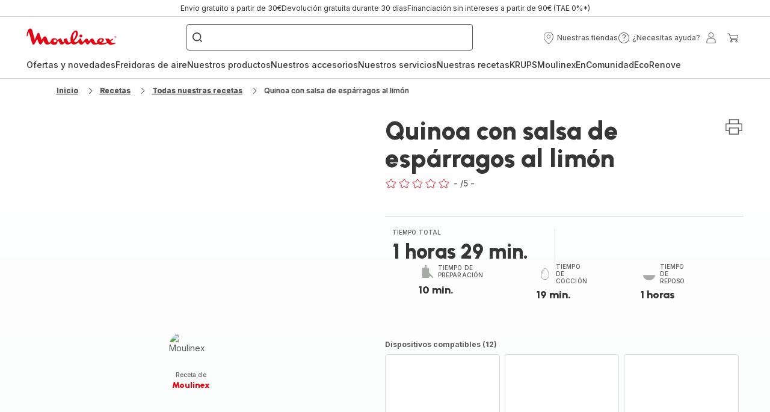

--- FILE ---
content_type: text/html; charset=utf-8
request_url: https://www.moulinex.es/recetas/detail/PRO/Quinoa%20con%20salsa%20de%20esp%C3%A1rragos%20al%20lim%C3%B3n/2470295
body_size: 114669
content:
<!DOCTYPE html><html lang="es" dir="ltr"><head>
    <meta charset="utf-8">
    <title>Quinoa con salsa de espárragos al limón - Receta Companion | Moulinex</title>
    <base href="/">
    <meta name="viewport" content="width=device-width, initial-scale=1">
    
    <link rel="preconnect" href="https://brandsites.api.groupe-seb.com" />
    <link rel="dns-prefetch" href="https://brandsites.api.groupe-seb.com" />
  
    <link rel="preconnect" href="https://twicpics.moulinex.es" />
    <link rel="dns-prefetch" href="https://twicpics.moulinex.es" />
  
    
    
    <script>localStorage.setItem('spartacus⚿⚿language', '"es"')</script>
    <script type="text/javascript">
      const userAgent = navigator.userAgent;
      if (!(/bot|crawl|slurp|spider|mediapartners|Qualys/i.test(userAgent)) && !(userAgent === '' || userAgent === null || userAgent === undefined)) {
        ;window.NREUM||(NREUM={});NREUM.init={distributed_tracing:{enabled:true},privacy:{cookies_enabled:true},ajax:{deny_list:["bam.nr-data.net"]}};
        ;NREUM.loader_config={
          agentID: "1103312215",
          accountID: "1663259",
          trustKey: "1059767",
          xpid: 'VQABUlRWARABVFZSBQcCXl0E',
          licenseKey: "517787514b",
          applicationID: "1103312215"
        };
        ;NREUM.info={
          beacon:"bam.nr-data.net",
          errorBeacon:"bam.nr-data.net",
          licenseKey:"517787514b",
          applicationID:"1103312215",
          sa:1
        };
        ;/*! For license information please see nr-loader-full-1.299.0.min.js.LICENSE.txt */
(()=>{var e,t,r={8122:(e,t,r)=>{"use strict";r.d(t,{a:()=>i});var n=r(944);function i(e,t){try{if(!e||"object"!=typeof e)return(0,n.R)(3);if(!t||"object"!=typeof t)return(0,n.R)(4);const r=Object.create(Object.getPrototypeOf(t),Object.getOwnPropertyDescriptors(t)),o=0===Object.keys(r).length?e:r;for(let a in o)if(void 0!==e[a])try{if(null===e[a]){r[a]=null;continue}Array.isArray(e[a])&&Array.isArray(t[a])?r[a]=Array.from(new Set([...e[a],...t[a]])):"object"==typeof e[a]&&"object"==typeof t[a]?r[a]=i(e[a],t[a]):r[a]=e[a]}catch(e){r[a]||(0,n.R)(1,e)}return r}catch(e){(0,n.R)(2,e)}}},2555:(e,t,r)=>{"use strict";r.d(t,{D:()=>s,f:()=>a});var n=r(384),i=r(8122);const o={beacon:n.NT.beacon,errorBeacon:n.NT.errorBeacon,licenseKey:void 0,applicationID:void 0,sa:void 0,queueTime:void 0,applicationTime:void 0,ttGuid:void 0,user:void 0,account:void 0,product:void 0,extra:void 0,jsAttributes:{},userAttributes:void 0,atts:void 0,transactionName:void 0,tNamePlain:void 0};function a(e){try{return!!e.licenseKey&&!!e.errorBeacon&&!!e.applicationID}catch(e){return!1}}const s=e=>(0,i.a)(e,o)},7699:(e,t,r)=>{"use strict";r.d(t,{It:()=>i,No:()=>n,qh:()=>a,uh:()=>o});const n=16e3,i=1e6,o="NR_CONTAINER_AGENT",a="SESSION_ERROR"},9324:(e,t,r)=>{"use strict";r.d(t,{F3:()=>i,Xs:()=>o,Yq:()=>a,xv:()=>n});const n="1.299.0",i="PROD",o="CDN",a="^2.0.0-alpha.18"},6154:(e,t,r)=>{"use strict";r.d(t,{OF:()=>u,RI:()=>i,WN:()=>f,bv:()=>o,gm:()=>a,lR:()=>l,m:()=>c,mw:()=>s,sb:()=>d});var n=r(1863);const i="undefined"!=typeof window&&!!window.document,o="undefined"!=typeof WorkerGlobalScope&&("undefined"!=typeof self&&self instanceof WorkerGlobalScope&&self.navigator instanceof WorkerNavigator||"undefined"!=typeof globalThis&&globalThis instanceof WorkerGlobalScope&&globalThis.navigator instanceof WorkerNavigator),a=i?window:"undefined"!=typeof WorkerGlobalScope&&("undefined"!=typeof self&&self instanceof WorkerGlobalScope&&self||"undefined"!=typeof globalThis&&globalThis instanceof WorkerGlobalScope&&globalThis),s=Boolean("hidden"===a?.document?.visibilityState),c=""+a?.location,u=/iPad|iPhone|iPod/.test(a.navigator?.userAgent),d=u&&"undefined"==typeof SharedWorker,l=(()=>{const e=a.navigator?.userAgent?.match(/Firefox[/\s](\d+\.\d+)/);return Array.isArray(e)&&e.length>=2?+e[1]:0})(),f=Date.now()-(0,n.t)()},7295:(e,t,r)=>{"use strict";r.d(t,{Xv:()=>a,gX:()=>i,iW:()=>o});var n=[];function i(e){if(!e||o(e))return!1;if(0===n.length)return!0;for(var t=0;t<n.length;t++){var r=n[t];if("*"===r.hostname)return!1;if(s(r.hostname,e.hostname)&&c(r.pathname,e.pathname))return!1}return!0}function o(e){return void 0===e.hostname}function a(e){if(n=[],e&&e.length)for(var t=0;t<e.length;t++){let r=e[t];if(!r)continue;0===r.indexOf("http://")?r=r.substring(7):0===r.indexOf("https://")&&(r=r.substring(8));const i=r.indexOf("/");let o,a;i>0?(o=r.substring(0,i),a=r.substring(i)):(o=r,a="");let[s]=o.split(":");n.push({hostname:s,pathname:a})}}function s(e,t){return!(e.length>t.length)&&t.indexOf(e)===t.length-e.length}function c(e,t){return 0===e.indexOf("/")&&(e=e.substring(1)),0===t.indexOf("/")&&(t=t.substring(1)),""===e||e===t}},3241:(e,t,r)=>{"use strict";r.d(t,{W:()=>o});var n=r(6154);const i="newrelic";function o(e={}){try{n.gm.dispatchEvent(new CustomEvent(i,{detail:e}))}catch(e){}}},1687:(e,t,r)=>{"use strict";r.d(t,{Ak:()=>u,Ze:()=>f,x3:()=>d});var n=r(3241),i=r(7836),o=r(3606),a=r(860),s=r(2646);const c={};function u(e,t){const r={staged:!1,priority:a.P3[t]||0};l(e),c[e].get(t)||c[e].set(t,r)}function d(e,t){e&&c[e]&&(c[e].get(t)&&c[e].delete(t),p(e,t,!1),c[e].size&&h(e))}function l(e){if(!e)throw new Error("agentIdentifier required");c[e]||(c[e]=new Map)}function f(e="",t="feature",r=!1){if(l(e),!e||!c[e].get(t)||r)return p(e,t);c[e].get(t).staged=!0,h(e)}function h(e){const t=Array.from(c[e]);t.every((([e,t])=>t.staged))&&(t.sort(((e,t)=>e[1].priority-t[1].priority)),t.forEach((([t])=>{c[e].delete(t),p(e,t)})))}function p(e,t,r=!0){const a=e?i.ee.get(e):i.ee,c=o.i.handlers;if(!a.aborted&&a.backlog&&c){if((0,n.W)({agentIdentifier:e,type:"lifecycle",name:"drain",feature:t}),r){const e=a.backlog[t],r=c[t];if(r){for(let t=0;e&&t<e.length;++t)g(e[t],r);Object.entries(r).forEach((([e,t])=>{Object.values(t||{}).forEach((t=>{t[0]?.on&&t[0]?.context()instanceof s.y&&t[0].on(e,t[1])}))}))}}a.isolatedBacklog||delete c[t],a.backlog[t]=null,a.emit("drain-"+t,[])}}function g(e,t){var r=e[1];Object.values(t[r]||{}).forEach((t=>{var r=e[0];if(t[0]===r){var n=t[1],i=e[3],o=e[2];n.apply(i,o)}}))}},7836:(e,t,r)=>{"use strict";r.d(t,{P:()=>s,ee:()=>c});var n=r(384),i=r(8990),o=r(2646),a=r(5607);const s="nr@context:".concat(a.W),c=function e(t,r){var n={},a={},d={},l=!1;try{l=16===r.length&&u.initializedAgents?.[r]?.runtime.isolatedBacklog}catch(e){}var f={on:p,addEventListener:p,removeEventListener:function(e,t){var r=n[e];if(!r)return;for(var i=0;i<r.length;i++)r[i]===t&&r.splice(i,1)},emit:function(e,r,n,i,o){!1!==o&&(o=!0);if(c.aborted&&!i)return;t&&o&&t.emit(e,r,n);var s=h(n);g(e).forEach((e=>{e.apply(s,r)}));var u=v()[a[e]];u&&u.push([f,e,r,s]);return s},get:m,listeners:g,context:h,buffer:function(e,t){const r=v();if(t=t||"feature",f.aborted)return;Object.entries(e||{}).forEach((([e,n])=>{a[n]=t,t in r||(r[t]=[])}))},abort:function(){f._aborted=!0,Object.keys(f.backlog).forEach((e=>{delete f.backlog[e]}))},isBuffering:function(e){return!!v()[a[e]]},debugId:r,backlog:l?{}:t&&"object"==typeof t.backlog?t.backlog:{},isolatedBacklog:l};return Object.defineProperty(f,"aborted",{get:()=>{let e=f._aborted||!1;return e||(t&&(e=t.aborted),e)}}),f;function h(e){return e&&e instanceof o.y?e:e?(0,i.I)(e,s,(()=>new o.y(s))):new o.y(s)}function p(e,t){n[e]=g(e).concat(t)}function g(e){return n[e]||[]}function m(t){return d[t]=d[t]||e(f,t)}function v(){return f.backlog}}(void 0,"globalEE"),u=(0,n.Zm)();u.ee||(u.ee=c)},2646:(e,t,r)=>{"use strict";r.d(t,{y:()=>n});class n{constructor(e){this.contextId=e}}},9908:(e,t,r)=>{"use strict";r.d(t,{d:()=>n,p:()=>i});var n=r(7836).ee.get("handle");function i(e,t,r,i,o){o?(o.buffer([e],i),o.emit(e,t,r)):(n.buffer([e],i),n.emit(e,t,r))}},3606:(e,t,r)=>{"use strict";r.d(t,{i:()=>o});var n=r(9908);o.on=a;var i=o.handlers={};function o(e,t,r,o){a(o||n.d,i,e,t,r)}function a(e,t,r,i,o){o||(o="feature"),e||(e=n.d);var a=t[o]=t[o]||{};(a[r]=a[r]||[]).push([e,i])}},3878:(e,t,r)=>{"use strict";function n(e,t){return{capture:e,passive:!1,signal:t}}function i(e,t,r=!1,i){window.addEventListener(e,t,n(r,i))}function o(e,t,r=!1,i){document.addEventListener(e,t,n(r,i))}r.d(t,{DD:()=>o,jT:()=>n,sp:()=>i})},5607:(e,t,r)=>{"use strict";r.d(t,{W:()=>n});const n=(0,r(9566).bz)()},9566:(e,t,r)=>{"use strict";r.d(t,{LA:()=>s,ZF:()=>c,bz:()=>a,el:()=>u});var n=r(6154);const i="xxxxxxxx-xxxx-4xxx-yxxx-xxxxxxxxxxxx";function o(e,t){return e?15&e[t]:16*Math.random()|0}function a(){const e=n.gm?.crypto||n.gm?.msCrypto;let t,r=0;return e&&e.getRandomValues&&(t=e.getRandomValues(new Uint8Array(30))),i.split("").map((e=>"x"===e?o(t,r++).toString(16):"y"===e?(3&o()|8).toString(16):e)).join("")}function s(e){const t=n.gm?.crypto||n.gm?.msCrypto;let r,i=0;t&&t.getRandomValues&&(r=t.getRandomValues(new Uint8Array(e)));const a=[];for(var s=0;s<e;s++)a.push(o(r,i++).toString(16));return a.join("")}function c(){return s(16)}function u(){return s(32)}},2614:(e,t,r)=>{"use strict";r.d(t,{BB:()=>a,H3:()=>n,g:()=>u,iL:()=>c,tS:()=>s,uh:()=>i,wk:()=>o});const n="NRBA",i="SESSION",o=144e5,a=18e5,s={STARTED:"session-started",PAUSE:"session-pause",RESET:"session-reset",RESUME:"session-resume",UPDATE:"session-update"},c={SAME_TAB:"same-tab",CROSS_TAB:"cross-tab"},u={OFF:0,FULL:1,ERROR:2}},1863:(e,t,r)=>{"use strict";function n(){return Math.floor(performance.now())}r.d(t,{t:()=>n})},7485:(e,t,r)=>{"use strict";r.d(t,{D:()=>i});var n=r(6154);function i(e){if(0===(e||"").indexOf("data:"))return{protocol:"data"};try{const t=new URL(e,location.href),r={port:t.port,hostname:t.hostname,pathname:t.pathname,search:t.search,protocol:t.protocol.slice(0,t.protocol.indexOf(":")),sameOrigin:t.protocol===n.gm?.location?.protocol&&t.host===n.gm?.location?.host};return r.port&&""!==r.port||("http:"===t.protocol&&(r.port="80"),"https:"===t.protocol&&(r.port="443")),r.pathname&&""!==r.pathname?r.pathname.startsWith("/")||(r.pathname="/".concat(r.pathname)):r.pathname="/",r}catch(e){return{}}}},944:(e,t,r)=>{"use strict";r.d(t,{R:()=>i});var n=r(3241);function i(e,t){"function"==typeof console.debug&&(console.debug("New Relic Warning: https://github.com/newrelic/newrelic-browser-agent/blob/main/docs/warning-codes.md#".concat(e),t),(0,n.W)({agentIdentifier:null,drained:null,type:"data",name:"warn",feature:"warn",data:{code:e,secondary:t}}))}},5701:(e,t,r)=>{"use strict";r.d(t,{B:()=>o,t:()=>a});var n=r(3241);const i=new Set,o={};function a(e,t){const r=t.agentIdentifier;o[r]??={},e&&"object"==typeof e&&(i.has(r)||(t.ee.emit("rumresp",[e]),o[r]=e,i.add(r),(0,n.W)({agentIdentifier:r,loaded:!0,drained:!0,type:"lifecycle",name:"load",feature:void 0,data:e})))}},8990:(e,t,r)=>{"use strict";r.d(t,{I:()=>i});var n=Object.prototype.hasOwnProperty;function i(e,t,r){if(n.call(e,t))return e[t];var i=r();if(Object.defineProperty&&Object.keys)try{return Object.defineProperty(e,t,{value:i,writable:!0,enumerable:!1}),i}catch(e){}return e[t]=i,i}},6389:(e,t,r)=>{"use strict";function n(e,t=500,r={}){const n=r?.leading||!1;let i;return(...r)=>{n&&void 0===i&&(e.apply(this,r),i=setTimeout((()=>{i=clearTimeout(i)}),t)),n||(clearTimeout(i),i=setTimeout((()=>{e.apply(this,r)}),t))}}function i(e){let t=!1;return(...r)=>{t||(t=!0,e.apply(this,r))}}r.d(t,{J:()=>i,s:()=>n})},1910:(e,t,r)=>{"use strict";r.d(t,{i:()=>o});var n=r(944);const i=new Map;function o(...e){return e.every((e=>{if(i.has(e))return i.get(e);const t="function"==typeof e&&e.toString().includes("[native code]");return t||(0,n.R)(64,e?.name||e?.toString()),i.set(e,t),t}))}},3304:(e,t,r)=>{"use strict";r.d(t,{A:()=>o});var n=r(7836);const i=()=>{const e=new WeakSet;return(t,r)=>{if("object"==typeof r&&null!==r){if(e.has(r))return;e.add(r)}return r}};function o(e){try{return JSON.stringify(e,i())??""}catch(e){try{n.ee.emit("internal-error",[e])}catch(e){}return""}}},3496:(e,t,r)=>{"use strict";function n(e){return!e||!(!e.licenseKey||!e.applicationID)}function i(e,t){return!e||e.licenseKey===t.info.licenseKey&&e.applicationID===t.info.applicationID}r.d(t,{A:()=>i,I:()=>n})},5289:(e,t,r)=>{"use strict";r.d(t,{GG:()=>o,Qr:()=>s,sB:()=>a});var n=r(3878);function i(){return"undefined"==typeof document||"complete"===document.readyState}function o(e,t){if(i())return e();(0,n.sp)("load",e,t)}function a(e){if(i())return e();(0,n.DD)("DOMContentLoaded",e)}function s(e){if(i())return e();(0,n.sp)("popstate",e)}},384:(e,t,r)=>{"use strict";r.d(t,{NT:()=>a,US:()=>d,Zm:()=>s,bQ:()=>u,dV:()=>c,pV:()=>l});var n=r(6154),i=r(1863),o=r(1910);const a={beacon:"bam.nr-data.net",errorBeacon:"bam.nr-data.net"};function s(){return n.gm.NREUM||(n.gm.NREUM={}),void 0===n.gm.newrelic&&(n.gm.newrelic=n.gm.NREUM),n.gm.NREUM}function c(){let e=s();return e.o||(e.o={ST:n.gm.setTimeout,SI:n.gm.setImmediate||n.gm.setInterval,CT:n.gm.clearTimeout,XHR:n.gm.XMLHttpRequest,REQ:n.gm.Request,EV:n.gm.Event,PR:n.gm.Promise,MO:n.gm.MutationObserver,FETCH:n.gm.fetch,WS:n.gm.WebSocket},(0,o.i)(...Object.values(e.o))),e}function u(e,t){let r=s();r.initializedAgents??={},t.initializedAt={ms:(0,i.t)(),date:new Date},r.initializedAgents[e]=t}function d(e,t){s()[e]=t}function l(){return function(){let e=s();const t=e.info||{};e.info={beacon:a.beacon,errorBeacon:a.errorBeacon,...t}}(),function(){let e=s();const t=e.init||{};e.init={...t}}(),c(),function(){let e=s();const t=e.loader_config||{};e.loader_config={...t}}(),s()}},2843:(e,t,r)=>{"use strict";r.d(t,{u:()=>i});var n=r(3878);function i(e,t=!1,r,i){(0,n.DD)("visibilitychange",(function(){if(t)return void("hidden"===document.visibilityState&&e());e(document.visibilityState)}),r,i)}},8139:(e,t,r)=>{"use strict";r.d(t,{u:()=>f});var n=r(7836),i=r(3434),o=r(8990),a=r(6154);const s={},c=a.gm.XMLHttpRequest,u="addEventListener",d="removeEventListener",l="nr@wrapped:".concat(n.P);function f(e){var t=function(e){return(e||n.ee).get("events")}(e);if(s[t.debugId]++)return t;s[t.debugId]=1;var r=(0,i.YM)(t,!0);function f(e){r.inPlace(e,[u,d],"-",p)}function p(e,t){return e[1]}return"getPrototypeOf"in Object&&(a.RI&&h(document,f),c&&h(c.prototype,f),h(a.gm,f)),t.on(u+"-start",(function(e,t){var n=e[1];if(null!==n&&("function"==typeof n||"object"==typeof n)&&"newrelic"!==e[0]){var i=(0,o.I)(n,l,(function(){var e={object:function(){if("function"!=typeof n.handleEvent)return;return n.handleEvent.apply(n,arguments)},function:n}[typeof n];return e?r(e,"fn-",null,e.name||"anonymous"):n}));this.wrapped=e[1]=i}})),t.on(d+"-start",(function(e){e[1]=this.wrapped||e[1]})),t}function h(e,t,...r){let n=e;for(;"object"==typeof n&&!Object.prototype.hasOwnProperty.call(n,u);)n=Object.getPrototypeOf(n);n&&t(n,...r)}},3434:(e,t,r)=>{"use strict";r.d(t,{Jt:()=>o,YM:()=>u});var n=r(7836),i=r(5607);const o="nr@original:".concat(i.W),a=50;var s=Object.prototype.hasOwnProperty,c=!1;function u(e,t){return e||(e=n.ee),r.inPlace=function(e,t,n,i,o){n||(n="");const a="-"===n.charAt(0);for(let s=0;s<t.length;s++){const c=t[s],u=e[c];l(u)||(e[c]=r(u,a?c+n:n,i,c,o))}},r.flag=o,r;function r(t,r,n,c,u){return l(t)?t:(r||(r=""),nrWrapper[o]=t,function(e,t,r){if(Object.defineProperty&&Object.keys)try{return Object.keys(e).forEach((function(r){Object.defineProperty(t,r,{get:function(){return e[r]},set:function(t){return e[r]=t,t}})})),t}catch(e){d([e],r)}for(var n in e)s.call(e,n)&&(t[n]=e[n])}(t,nrWrapper,e),nrWrapper);function nrWrapper(){var o,s,l,f;let h;try{s=this,o=[...arguments],l="function"==typeof n?n(o,s):n||{}}catch(t){d([t,"",[o,s,c],l],e)}i(r+"start",[o,s,c],l,u);const p=performance.now();let g;try{return f=t.apply(s,o),g=performance.now(),f}catch(e){throw g=performance.now(),i(r+"err",[o,s,e],l,u),h=e,h}finally{const e=g-p,t={start:p,end:g,duration:e,isLongTask:e>=a,methodName:c,thrownError:h};t.isLongTask&&i("long-task",[t,s],l,u),i(r+"end",[o,s,f],l,u)}}}function i(r,n,i,o){if(!c||t){var a=c;c=!0;try{e.emit(r,n,i,t,o)}catch(t){d([t,r,n,i],e)}c=a}}}function d(e,t){t||(t=n.ee);try{t.emit("internal-error",e)}catch(e){}}function l(e){return!(e&&"function"==typeof e&&e.apply&&!e[o])}},9300:(e,t,r)=>{"use strict";r.d(t,{T:()=>n});const n=r(860).K7.ajax},3333:(e,t,r)=>{"use strict";r.d(t,{$v:()=>d,TZ:()=>n,Xh:()=>c,Zp:()=>i,kd:()=>u,mq:()=>s,nf:()=>a,qN:()=>o});const n=r(860).K7.genericEvents,i=["auxclick","click","copy","keydown","paste","scrollend"],o=["focus","blur"],a=4,s=1e3,c=2e3,u=["PageAction","UserAction","BrowserPerformance"],d={MARKS:"experimental.marks",MEASURES:"experimental.measures",RESOURCES:"experimental.resources"}},6774:(e,t,r)=>{"use strict";r.d(t,{T:()=>n});const n=r(860).K7.jserrors},993:(e,t,r)=>{"use strict";r.d(t,{A$:()=>o,ET:()=>a,TZ:()=>s,p_:()=>i});var n=r(860);const i={ERROR:"ERROR",WARN:"WARN",INFO:"INFO",DEBUG:"DEBUG",TRACE:"TRACE"},o={OFF:0,ERROR:1,WARN:2,INFO:3,DEBUG:4,TRACE:5},a="log",s=n.K7.logging},3785:(e,t,r)=>{"use strict";r.d(t,{R:()=>c,b:()=>u});var n=r(9908),i=r(1863),o=r(860),a=r(8154),s=r(993);function c(e,t,r={},c=s.p_.INFO,u,d=(0,i.t)()){(0,n.p)(a.xV,["API/logging/".concat(c.toLowerCase(),"/called")],void 0,o.K7.metrics,e),(0,n.p)(s.ET,[d,t,r,c,u],void 0,o.K7.logging,e)}function u(e){return"string"==typeof e&&Object.values(s.p_).some((t=>t===e.toUpperCase().trim()))}},8154:(e,t,r)=>{"use strict";r.d(t,{z_:()=>o,XG:()=>s,TZ:()=>n,rs:()=>i,xV:()=>a});r(6154),r(9566),r(384);const n=r(860).K7.metrics,i="sm",o="cm",a="storeSupportabilityMetrics",s="storeEventMetrics"},6630:(e,t,r)=>{"use strict";r.d(t,{T:()=>n});const n=r(860).K7.pageViewEvent},782:(e,t,r)=>{"use strict";r.d(t,{T:()=>n});const n=r(860).K7.pageViewTiming},6344:(e,t,r)=>{"use strict";r.d(t,{BB:()=>d,G4:()=>o,Qb:()=>l,TZ:()=>i,Ug:()=>a,_s:()=>s,bc:()=>u,yP:()=>c});var n=r(2614);const i=r(860).K7.sessionReplay,o={RECORD:"recordReplay",PAUSE:"pauseReplay",ERROR_DURING_REPLAY:"errorDuringReplay"},a=.12,s={DomContentLoaded:0,Load:1,FullSnapshot:2,IncrementalSnapshot:3,Meta:4,Custom:5},c={[n.g.ERROR]:15e3,[n.g.FULL]:3e5,[n.g.OFF]:0},u={RESET:{message:"Session was reset",sm:"Reset"},IMPORT:{message:"Recorder failed to import",sm:"Import"},TOO_MANY:{message:"429: Too Many Requests",sm:"Too-Many"},TOO_BIG:{message:"Payload was too large",sm:"Too-Big"},CROSS_TAB:{message:"Session Entity was set to OFF on another tab",sm:"Cross-Tab"},ENTITLEMENTS:{message:"Session Replay is not allowed and will not be started",sm:"Entitlement"}},d=5e3,l={API:"api",RESUME:"resume",SWITCH_TO_FULL:"switchToFull",INITIALIZE:"initialize",PRELOAD:"preload"}},5270:(e,t,r)=>{"use strict";r.d(t,{Aw:()=>a,SR:()=>o,rF:()=>s});var n=r(384),i=r(7767);function o(e){return!!(0,n.dV)().o.MO&&(0,i.V)(e)&&!0===e?.session_trace.enabled}function a(e){return!0===e?.session_replay.preload&&o(e)}function s(e,t){try{if("string"==typeof t?.type){if("password"===t.type.toLowerCase())return"*".repeat(e?.length||0);if(void 0!==t?.dataset?.nrUnmask||t?.classList?.contains("nr-unmask"))return e}}catch(e){}return"string"==typeof e?e.replace(/[\S]/g,"*"):"*".repeat(e?.length||0)}},3738:(e,t,r)=>{"use strict";r.d(t,{He:()=>i,Kp:()=>s,Lc:()=>u,Rz:()=>d,TZ:()=>n,bD:()=>o,d3:()=>a,jx:()=>l,sl:()=>f,uP:()=>c});const n=r(860).K7.sessionTrace,i="bstResource",o="resource",a="-start",s="-end",c="fn"+a,u="fn"+s,d="pushState",l=1e3,f=3e4},4234:(e,t,r)=>{"use strict";r.d(t,{W:()=>o});var n=r(7836),i=r(1687);class o{constructor(e,t){this.agentIdentifier=e,this.ee=n.ee.get(e),this.featureName=t,this.blocked=!1}deregisterDrain(){(0,i.x3)(this.agentIdentifier,this.featureName)}}},7767:(e,t,r)=>{"use strict";r.d(t,{V:()=>i});var n=r(6154);const i=e=>n.RI&&!0===e?.privacy.cookies_enabled},1741:(e,t,r)=>{"use strict";r.d(t,{W:()=>o});var n=r(944),i=r(4261);class o{#e(e,...t){if(this[e]!==o.prototype[e])return this[e](...t);(0,n.R)(35,e)}addPageAction(e,t){return this.#e(i.hG,e,t)}register(e){return this.#e(i.eY,e)}recordCustomEvent(e,t){return this.#e(i.fF,e,t)}setPageViewName(e,t){return this.#e(i.Fw,e,t)}setCustomAttribute(e,t,r){return this.#e(i.cD,e,t,r)}noticeError(e,t){return this.#e(i.o5,e,t)}setUserId(e){return this.#e(i.Dl,e)}setApplicationVersion(e){return this.#e(i.nb,e)}setErrorHandler(e){return this.#e(i.bt,e)}addRelease(e,t){return this.#e(i.k6,e,t)}log(e,t){return this.#e(i.$9,e,t)}start(){return this.#e(i.d3)}finished(e){return this.#e(i.BL,e)}recordReplay(){return this.#e(i.CH)}pauseReplay(){return this.#e(i.Tb)}addToTrace(e){return this.#e(i.U2,e)}setCurrentRouteName(e){return this.#e(i.PA,e)}interaction(){return this.#e(i.dT)}wrapLogger(e,t,r){return this.#e(i.Wb,e,t,r)}measure(e,t){return this.#e(i.V1,e,t)}}},4261:(e,t,r)=>{"use strict";r.d(t,{$9:()=>u,BL:()=>s,CH:()=>h,Dl:()=>R,Fw:()=>y,PA:()=>m,Pl:()=>n,Tb:()=>l,U2:()=>o,V1:()=>T,Wb:()=>w,bt:()=>b,cD:()=>v,d3:()=>x,dT:()=>c,eY:()=>p,fF:()=>f,hG:()=>i,k6:()=>a,nb:()=>g,o5:()=>d});const n="api-",i="addPageAction",o="addToTrace",a="addRelease",s="finished",c="interaction",u="log",d="noticeError",l="pauseReplay",f="recordCustomEvent",h="recordReplay",p="register",g="setApplicationVersion",m="setCurrentRouteName",v="setCustomAttribute",b="setErrorHandler",y="setPageViewName",R="setUserId",x="start",w="wrapLogger",T="measure"},5205:(e,t,r)=>{"use strict";r.d(t,{j:()=>A});var n=r(384),i=r(1741);var o=r(2555),a=r(3333);const s=e=>{if(!e||"string"!=typeof e)return!1;try{document.createDocumentFragment().querySelector(e)}catch{return!1}return!0};var c=r(2614),u=r(944),d=r(8122);const l="[data-nr-mask]",f=e=>(0,d.a)(e,(()=>{const e={feature_flags:[],experimental:{marks:!1,measures:!1,resources:!1},mask_selector:"*",block_selector:"[data-nr-block]",mask_input_options:{color:!1,date:!1,"datetime-local":!1,email:!1,month:!1,number:!1,range:!1,search:!1,tel:!1,text:!1,time:!1,url:!1,week:!1,textarea:!1,select:!1,password:!0}};return{ajax:{deny_list:void 0,block_internal:!0,enabled:!0,autoStart:!0},api:{allow_registered_children:!0,duplicate_registered_data:!1},distributed_tracing:{enabled:void 0,exclude_newrelic_header:void 0,cors_use_newrelic_header:void 0,cors_use_tracecontext_headers:void 0,allowed_origins:void 0},get feature_flags(){return e.feature_flags},set feature_flags(t){e.feature_flags=t},generic_events:{enabled:!0,autoStart:!0},harvest:{interval:30},jserrors:{enabled:!0,autoStart:!0},logging:{enabled:!0,autoStart:!0},metrics:{enabled:!0,autoStart:!0},obfuscate:void 0,page_action:{enabled:!0},page_view_event:{enabled:!0,autoStart:!0},page_view_timing:{enabled:!0,autoStart:!0},performance:{get capture_marks(){return e.feature_flags.includes(a.$v.MARKS)||e.experimental.marks},set capture_marks(t){e.experimental.marks=t},get capture_measures(){return e.feature_flags.includes(a.$v.MEASURES)||e.experimental.measures},set capture_measures(t){e.experimental.measures=t},capture_detail:!0,resources:{get enabled(){return e.feature_flags.includes(a.$v.RESOURCES)||e.experimental.resources},set enabled(t){e.experimental.resources=t},asset_types:[],first_party_domains:[],ignore_newrelic:!0}},privacy:{cookies_enabled:!0},proxy:{assets:void 0,beacon:void 0},session:{expiresMs:c.wk,inactiveMs:c.BB},session_replay:{autoStart:!0,enabled:!1,preload:!1,sampling_rate:10,error_sampling_rate:100,collect_fonts:!1,inline_images:!1,fix_stylesheets:!0,mask_all_inputs:!0,get mask_text_selector(){return e.mask_selector},set mask_text_selector(t){s(t)?e.mask_selector="".concat(t,",").concat(l):""===t||null===t?e.mask_selector=l:(0,u.R)(5,t)},get block_class(){return"nr-block"},get ignore_class(){return"nr-ignore"},get mask_text_class(){return"nr-mask"},get block_selector(){return e.block_selector},set block_selector(t){s(t)?e.block_selector+=",".concat(t):""!==t&&(0,u.R)(6,t)},get mask_input_options(){return e.mask_input_options},set mask_input_options(t){t&&"object"==typeof t?e.mask_input_options={...t,password:!0}:(0,u.R)(7,t)}},session_trace:{enabled:!0,autoStart:!0},soft_navigations:{enabled:!0,autoStart:!0},spa:{enabled:!0,autoStart:!0},ssl:void 0,user_actions:{enabled:!0,elementAttributes:["id","className","tagName","type"]}}})());var h=r(6154),p=r(9324);let g=0;const m={buildEnv:p.F3,distMethod:p.Xs,version:p.xv,originTime:h.WN},v={appMetadata:{},customTransaction:void 0,denyList:void 0,disabled:!1,entityManager:void 0,harvester:void 0,isolatedBacklog:!1,isRecording:!1,loaderType:void 0,maxBytes:3e4,obfuscator:void 0,onerror:void 0,ptid:void 0,releaseIds:{},session:void 0,timeKeeper:void 0,jsAttributesMetadata:{bytes:0},get harvestCount(){return++g}},b=e=>{const t=(0,d.a)(e,v),r=Object.keys(m).reduce(((e,t)=>(e[t]={value:m[t],writable:!1,configurable:!0,enumerable:!0},e)),{});return Object.defineProperties(t,r)};var y=r(5701);const R=e=>{const t=e.startsWith("http");e+="/",r.p=t?e:"https://"+e};var x=r(7836),w=r(3241);const T={accountID:void 0,trustKey:void 0,agentID:void 0,licenseKey:void 0,applicationID:void 0,xpid:void 0},E=e=>(0,d.a)(e,T),_=new Set;function A(e,t={},r,a){let{init:s,info:c,loader_config:u,runtime:d={},exposed:l=!0}=t;if(!c){const e=(0,n.pV)();s=e.init,c=e.info,u=e.loader_config}e.init=f(s||{}),e.loader_config=E(u||{}),c.jsAttributes??={},h.bv&&(c.jsAttributes.isWorker=!0),e.info=(0,o.D)(c);const p=e.init,g=[c.beacon,c.errorBeacon];_.has(e.agentIdentifier)||(p.proxy.assets&&(R(p.proxy.assets),g.push(p.proxy.assets)),p.proxy.beacon&&g.push(p.proxy.beacon),e.beacons=[...g],function(e){const t=(0,n.pV)();Object.getOwnPropertyNames(i.W.prototype).forEach((r=>{const n=i.W.prototype[r];if("function"!=typeof n||"constructor"===n)return;let o=t[r];e[r]&&!1!==e.exposed&&"micro-agent"!==e.runtime?.loaderType&&(t[r]=(...t)=>{const n=e[r](...t);return o?o(...t):n})}))}(e),(0,n.US)("activatedFeatures",y.B),e.runSoftNavOverSpa&&=!0===p.soft_navigations.enabled&&p.feature_flags.includes("soft_nav")),d.denyList=[...p.ajax.deny_list||[],...p.ajax.block_internal?g:[]],d.ptid=e.agentIdentifier,d.loaderType=r,e.runtime=b(d),_.has(e.agentIdentifier)||(e.ee=x.ee.get(e.agentIdentifier),e.exposed=l,(0,w.W)({agentIdentifier:e.agentIdentifier,drained:!!y.B?.[e.agentIdentifier],type:"lifecycle",name:"initialize",feature:void 0,data:e.config})),_.add(e.agentIdentifier)}},8374:(e,t,r)=>{r.nc=(()=>{try{return document?.currentScript?.nonce}catch(e){}return""})()},860:(e,t,r)=>{"use strict";r.d(t,{$J:()=>d,K7:()=>c,P3:()=>u,XX:()=>i,Yy:()=>s,df:()=>o,qY:()=>n,v4:()=>a});const n="events",i="jserrors",o="browser/blobs",a="rum",s="browser/logs",c={ajax:"ajax",genericEvents:"generic_events",jserrors:i,logging:"logging",metrics:"metrics",pageAction:"page_action",pageViewEvent:"page_view_event",pageViewTiming:"page_view_timing",sessionReplay:"session_replay",sessionTrace:"session_trace",softNav:"soft_navigations",spa:"spa"},u={[c.pageViewEvent]:1,[c.pageViewTiming]:2,[c.metrics]:3,[c.jserrors]:4,[c.spa]:5,[c.ajax]:6,[c.sessionTrace]:7,[c.softNav]:8,[c.sessionReplay]:9,[c.logging]:10,[c.genericEvents]:11},d={[c.pageViewEvent]:a,[c.pageViewTiming]:n,[c.ajax]:n,[c.spa]:n,[c.softNav]:n,[c.metrics]:i,[c.jserrors]:i,[c.sessionTrace]:o,[c.sessionReplay]:o,[c.logging]:s,[c.genericEvents]:"ins"}}},n={};function i(e){var t=n[e];if(void 0!==t)return t.exports;var o=n[e]={exports:{}};return r[e](o,o.exports,i),o.exports}i.m=r,i.d=(e,t)=>{for(var r in t)i.o(t,r)&&!i.o(e,r)&&Object.defineProperty(e,r,{enumerable:!0,get:t[r]})},i.f={},i.e=e=>Promise.all(Object.keys(i.f).reduce(((t,r)=>(i.f[r](e,t),t)),[])),i.u=e=>({95:"nr-full-compressor",222:"nr-full-recorder",891:"nr-full"}[e]+"-1.299.0.min.js"),i.o=(e,t)=>Object.prototype.hasOwnProperty.call(e,t),e={},t="NRBA-1.299.0.PROD:",i.l=(r,n,o,a)=>{if(e[r])e[r].push(n);else{var s,c;if(void 0!==o)for(var u=document.getElementsByTagName("script"),d=0;d<u.length;d++){var l=u[d];if(l.getAttribute("src")==r||l.getAttribute("data-webpack")==t+o){s=l;break}}if(!s){c=!0;var f={891:"sha512-mDMx3jS+hIoGS7tBseu+k2zPqU6n6pTJOQvDTXT2ppatJ1HNnA/VkWCHmab8Rhd+19YfmlUmCEUc1xlWzCmcCw==",222:"sha512-haqQ9y3REbdlfINdzlM/4nAg4OdftO7z40XdwKda202eUWojGcyKOpa60y4hJokwI6oZc/+jiDFE2GhDFIVWww==",95:"sha512-nLMcl84yLIeO2Nd/BH+0MvCtfl8PEYVG29NrIaF7drt9ereKcCGbmR1CK9c/ey9k4Y3eBm8LukySzppjj5Ll2g=="};(s=document.createElement("script")).charset="utf-8",s.timeout=120,i.nc&&s.setAttribute("nonce",i.nc),s.setAttribute("data-webpack",t+o),s.src=r,0!==s.src.indexOf(window.location.origin+"/")&&(s.crossOrigin="anonymous"),f[a]&&(s.integrity=f[a])}e[r]=[n];var h=(t,n)=>{s.onerror=s.onload=null,clearTimeout(p);var i=e[r];if(delete e[r],s.parentNode&&s.parentNode.removeChild(s),i&&i.forEach((e=>e(n))),t)return t(n)},p=setTimeout(h.bind(null,void 0,{type:"timeout",target:s}),12e4);s.onerror=h.bind(null,s.onerror),s.onload=h.bind(null,s.onload),c&&document.head.appendChild(s)}},i.r=e=>{"undefined"!=typeof Symbol&&Symbol.toStringTag&&Object.defineProperty(e,Symbol.toStringTag,{value:"Module"}),Object.defineProperty(e,"__esModule",{value:!0})},i.p="https://js-agent.newrelic.com/",(()=>{var e={85:0,959:0};i.f.j=(t,r)=>{var n=i.o(e,t)?e[t]:void 0;if(0!==n)if(n)r.push(n[2]);else{var o=new Promise(((r,i)=>n=e[t]=[r,i]));r.push(n[2]=o);var a=i.p+i.u(t),s=new Error;i.l(a,(r=>{if(i.o(e,t)&&(0!==(n=e[t])&&(e[t]=void 0),n)){var o=r&&("load"===r.type?"missing":r.type),a=r&&r.target&&r.target.src;s.message="Loading chunk "+t+" failed.\n("+o+": "+a+")",s.name="ChunkLoadError",s.type=o,s.request=a,n[1](s)}}),"chunk-"+t,t)}};var t=(t,r)=>{var n,o,[a,s,c]=r,u=0;if(a.some((t=>0!==e[t]))){for(n in s)i.o(s,n)&&(i.m[n]=s[n]);if(c)c(i)}for(t&&t(r);u<a.length;u++)o=a[u],i.o(e,o)&&e[o]&&e[o][0](),e[o]=0},r=self["webpackChunk:NRBA-1.299.0.PROD"]=self["webpackChunk:NRBA-1.299.0.PROD"]||[];r.forEach(t.bind(null,0)),r.push=t.bind(null,r.push.bind(r))})(),(()=>{"use strict";i(8374);var e=i(9566),t=i(1741);class r extends t.W{agentIdentifier=(0,e.LA)(16)}var n=i(860);const o=Object.values(n.K7);var a=i(5205);var s=i(9908),c=i(1863),u=i(4261),d=i(3241),l=i(944),f=i(5701),h=i(8154);function p(e,t,i,o){const a=o||i;!a||a[e]&&a[e]!==r.prototype[e]||(a[e]=function(){(0,s.p)(h.xV,["API/"+e+"/called"],void 0,n.K7.metrics,i.ee),(0,d.W)({agentIdentifier:i.agentIdentifier,drained:!!f.B?.[i.agentIdentifier],type:"data",name:"api",feature:u.Pl+e,data:{}});try{return t.apply(this,arguments)}catch(e){(0,l.R)(23,e)}})}function g(e,t,r,n,i){const o=e.info;null===r?delete o.jsAttributes[t]:o.jsAttributes[t]=r,(i||null===r)&&(0,s.p)(u.Pl+n,[(0,c.t)(),t,r],void 0,"session",e.ee)}var m=i(1687),v=i(4234),b=i(5289),y=i(6154),R=i(5270),x=i(7767),w=i(6389),T=i(7699);class E extends v.W{constructor(e,t){super(e.agentIdentifier,t),this.agentRef=e,this.abortHandler=void 0,this.featAggregate=void 0,this.onAggregateImported=void 0,this.deferred=Promise.resolve(),!1===e.init[this.featureName].autoStart?this.deferred=new Promise(((t,r)=>{this.ee.on("manual-start-all",(0,w.J)((()=>{(0,m.Ak)(e.agentIdentifier,this.featureName),t()})))})):(0,m.Ak)(e.agentIdentifier,t)}importAggregator(e,t,r={}){if(this.featAggregate)return;let n;this.onAggregateImported=new Promise((e=>{n=e}));const o=async()=>{let o;await this.deferred;try{if((0,x.V)(e.init)){const{setupAgentSession:t}=await i.e(891).then(i.bind(i,8766));o=t(e)}}catch(e){(0,l.R)(20,e),this.ee.emit("internal-error",[e]),(0,s.p)(T.qh,[e],void 0,this.featureName,this.ee)}try{if(!this.#t(this.featureName,o,e.init))return(0,m.Ze)(this.agentIdentifier,this.featureName),void n(!1);const{Aggregate:i}=await t();this.featAggregate=new i(e,r),e.runtime.harvester.initializedAggregates.push(this.featAggregate),n(!0)}catch(e){(0,l.R)(34,e),this.abortHandler?.(),(0,m.Ze)(this.agentIdentifier,this.featureName,!0),n(!1),this.ee&&this.ee.abort()}};y.RI?(0,b.GG)((()=>o()),!0):o()}#t(e,t,r){if(this.blocked)return!1;switch(e){case n.K7.sessionReplay:return(0,R.SR)(r)&&!!t;case n.K7.sessionTrace:return!!t;default:return!0}}}var _=i(6630),A=i(2614);class S extends E{static featureName=_.T;constructor(e){var t;super(e,_.T),this.setupInspectionEvents(e.agentIdentifier),t=e,p(u.Fw,(function(e,r){"string"==typeof e&&("/"!==e.charAt(0)&&(e="/"+e),t.runtime.customTransaction=(r||"http://custom.transaction")+e,(0,s.p)(u.Pl+u.Fw,[(0,c.t)()],void 0,void 0,t.ee))}),t),this.ee.on("api-send-rum",((e,t)=>(0,s.p)("send-rum",[e,t],void 0,this.featureName,this.ee))),this.importAggregator(e,(()=>i.e(891).then(i.bind(i,7550))))}setupInspectionEvents(e){const t=(t,r)=>{t&&(0,d.W)({agentIdentifier:e,timeStamp:t.timeStamp,loaded:"complete"===t.target.readyState,type:"window",name:r,data:t.target.location+""})};(0,b.sB)((e=>{t(e,"DOMContentLoaded")})),(0,b.GG)((e=>{t(e,"load")})),(0,b.Qr)((e=>{t(e,"navigate")})),this.ee.on(A.tS.UPDATE,((t,r)=>{(0,d.W)({agentIdentifier:e,type:"lifecycle",name:"session",data:r})}))}}var O=i(384);var N=i(2843),I=i(3878),P=i(782);class k extends E{static featureName=P.T;constructor(e){super(e,P.T),y.RI&&((0,N.u)((()=>(0,s.p)("docHidden",[(0,c.t)()],void 0,P.T,this.ee)),!0),(0,I.sp)("pagehide",(()=>(0,s.p)("winPagehide",[(0,c.t)()],void 0,P.T,this.ee))),this.importAggregator(e,(()=>i.e(891).then(i.bind(i,9917)))))}}class j extends E{static featureName=h.TZ;constructor(e){super(e,h.TZ),y.RI&&document.addEventListener("securitypolicyviolation",(e=>{(0,s.p)(h.xV,["Generic/CSPViolation/Detected"],void 0,this.featureName,this.ee)})),this.importAggregator(e,(()=>i.e(891).then(i.bind(i,6555))))}}var C=i(6774),L=i(3304);class H{constructor(e,t,r,n,i){this.name="UncaughtError",this.message="string"==typeof e?e:(0,L.A)(e),this.sourceURL=t,this.line=r,this.column=n,this.__newrelic=i}}function M(e){return F(e)?e:new H(void 0!==e?.message?e.message:e,e?.filename||e?.sourceURL,e?.lineno||e?.line,e?.colno||e?.col,e?.__newrelic,e?.cause)}function D(e){const t="Unhandled Promise Rejection: ";if(!e?.reason)return;if(F(e.reason)){try{e.reason.message.startsWith(t)||(e.reason.message=t+e.reason.message)}catch(e){}return M(e.reason)}const r=M(e.reason);return(r.message||"").startsWith(t)||(r.message=t+r.message),r}function K(e){if(e.error instanceof SyntaxError&&!/:\d+$/.test(e.error.stack?.trim())){const t=new H(e.message,e.filename,e.lineno,e.colno,e.error.__newrelic,e.cause);return t.name=SyntaxError.name,t}return F(e.error)?e.error:M(e)}function F(e){return e instanceof Error&&!!e.stack}function W(e,t,r,i,o=(0,c.t)()){"string"==typeof e&&(e=new Error(e)),(0,s.p)("err",[e,o,!1,t,r.runtime.isRecording,void 0,i],void 0,n.K7.jserrors,r.ee),(0,s.p)("uaErr",[],void 0,n.K7.genericEvents,r.ee)}var B=i(3496),U=i(993),G=i(3785);function V(e,{customAttributes:t={},level:r=U.p_.INFO}={},n,i,o=(0,c.t)()){(0,G.R)(n.ee,e,t,r,i,o)}function z(e,t,r,i,o=(0,c.t)()){(0,s.p)(u.Pl+u.hG,[o,e,t,i],void 0,n.K7.genericEvents,r.ee)}function Z(e){p(u.eY,(function(t){return function(e,t){const r={};let i,o;(0,l.R)(54,"newrelic.register"),e.init.api.allow_registered_children||(i=()=>(0,l.R)(55));t&&(0,B.I)(t)||(i=()=>(0,l.R)(48,t));const a={addPageAction:(n,i={})=>{u(z,[n,{...r,...i},e],t)},log:(n,i={})=>{u(V,[n,{...i,customAttributes:{...r,...i.customAttributes||{}}},e],t)},noticeError:(n,i={})=>{u(W,[n,{...r,...i},e],t)},setApplicationVersion:e=>{r["application.version"]=e},setCustomAttribute:(e,t)=>{r[e]=t},setUserId:e=>{r["enduser.id"]=e},metadata:{customAttributes:r,target:t,get connected(){return o||Promise.reject(new Error("Failed to connect"))}}};i?i():o=new Promise(((n,i)=>{try{const o=e.runtime?.entityManager;let s=!!o?.get().entityGuid,c=o?.getEntityGuidFor(t.licenseKey,t.applicationID),u=!!c;if(s&&u)t.entityGuid=c,n(a);else{const d=setTimeout((()=>i(new Error("Failed to connect - Timeout"))),15e3);function l(r){(0,B.A)(r,e)?s||=!0:t.licenseKey===r.licenseKey&&t.applicationID===r.applicationID&&(u=!0,t.entityGuid=r.entityGuid),s&&u&&(clearTimeout(d),e.ee.removeEventListener("entity-added",l),n(a))}e.ee.emit("api-send-rum",[r,t]),e.ee.on("entity-added",l)}}catch(f){i(f)}}));const u=async(t,r,a)=>{if(i)return i();const u=(0,c.t)();(0,s.p)(h.xV,["API/register/".concat(t.name,"/called")],void 0,n.K7.metrics,e.ee);try{await o;const n=e.init.api.duplicate_registered_data;(!0===n||Array.isArray(n)&&n.includes(a.entityGuid))&&t(...r,void 0,u),t(...r,a.entityGuid,u)}catch(e){(0,l.R)(50,e)}};return a}(e,t)}),e)}class q extends E{static featureName=C.T;constructor(e){var t;super(e,C.T),t=e,p(u.o5,((e,r)=>W(e,r,t)),t),function(e){p(u.bt,(function(t){e.runtime.onerror=t}),e)}(e),function(e){let t=0;p(u.k6,(function(e,r){++t>10||(this.runtime.releaseIds[e.slice(-200)]=(""+r).slice(-200))}),e)}(e),Z(e);try{this.removeOnAbort=new AbortController}catch(e){}this.ee.on("internal-error",((t,r)=>{this.abortHandler&&(0,s.p)("ierr",[M(t),(0,c.t)(),!0,{},e.runtime.isRecording,r],void 0,this.featureName,this.ee)})),y.gm.addEventListener("unhandledrejection",(t=>{this.abortHandler&&(0,s.p)("err",[D(t),(0,c.t)(),!1,{unhandledPromiseRejection:1},e.runtime.isRecording],void 0,this.featureName,this.ee)}),(0,I.jT)(!1,this.removeOnAbort?.signal)),y.gm.addEventListener("error",(t=>{this.abortHandler&&(0,s.p)("err",[K(t),(0,c.t)(),!1,{},e.runtime.isRecording],void 0,this.featureName,this.ee)}),(0,I.jT)(!1,this.removeOnAbort?.signal)),this.abortHandler=this.#r,this.importAggregator(e,(()=>i.e(891).then(i.bind(i,2176))))}#r(){this.removeOnAbort?.abort(),this.abortHandler=void 0}}var X=i(8990);let Y=1;function Q(e){const t=typeof e;return!e||"object"!==t&&"function"!==t?-1:e===y.gm?0:(0,X.I)(e,"nr@id",(function(){return Y++}))}function J(e){if("string"==typeof e&&e.length)return e.length;if("object"==typeof e){if("undefined"!=typeof ArrayBuffer&&e instanceof ArrayBuffer&&e.byteLength)return e.byteLength;if("undefined"!=typeof Blob&&e instanceof Blob&&e.size)return e.size;if(!("undefined"!=typeof FormData&&e instanceof FormData))try{return(0,L.A)(e).length}catch(e){return}}}var ee=i(8139),te=i(7836),re=i(3434);const ne={},ie=["open","send"];function oe(e){var t=e||te.ee;const r=function(e){return(e||te.ee).get("xhr")}(t);if(void 0===y.gm.XMLHttpRequest)return r;if(ne[r.debugId]++)return r;ne[r.debugId]=1,(0,ee.u)(t);var n=(0,re.YM)(r),i=y.gm.XMLHttpRequest,o=y.gm.MutationObserver,a=y.gm.Promise,s=y.gm.setInterval,c="readystatechange",u=["onload","onerror","onabort","onloadstart","onloadend","onprogress","ontimeout"],d=[],f=y.gm.XMLHttpRequest=function(e){const t=new i(e),o=r.context(t);try{r.emit("new-xhr",[t],o),t.addEventListener(c,(a=o,function(){var e=this;e.readyState>3&&!a.resolved&&(a.resolved=!0,r.emit("xhr-resolved",[],e)),n.inPlace(e,u,"fn-",b)}),(0,I.jT)(!1))}catch(e){(0,l.R)(15,e);try{r.emit("internal-error",[e])}catch(e){}}var a;return t};function h(e,t){n.inPlace(t,["onreadystatechange"],"fn-",b)}if(function(e,t){for(var r in e)t[r]=e[r]}(i,f),f.prototype=i.prototype,n.inPlace(f.prototype,ie,"-xhr-",b),r.on("send-xhr-start",(function(e,t){h(e,t),function(e){d.push(e),o&&(p?p.then(v):s?s(v):(g=-g,m.data=g))}(t)})),r.on("open-xhr-start",h),o){var p=a&&a.resolve();if(!s&&!a){var g=1,m=document.createTextNode(g);new o(v).observe(m,{characterData:!0})}}else t.on("fn-end",(function(e){e[0]&&e[0].type===c||v()}));function v(){for(var e=0;e<d.length;e++)h(0,d[e]);d.length&&(d=[])}function b(e,t){return t}return r}var ae="fetch-",se=ae+"body-",ce=["arrayBuffer","blob","json","text","formData"],ue=y.gm.Request,de=y.gm.Response,le="prototype";const fe={};function he(e){const t=function(e){return(e||te.ee).get("fetch")}(e);if(!(ue&&de&&y.gm.fetch))return t;if(fe[t.debugId]++)return t;function r(e,r,n){var i=e[r];"function"==typeof i&&(e[r]=function(){var e,r=[...arguments],o={};t.emit(n+"before-start",[r],o),o[te.P]&&o[te.P].dt&&(e=o[te.P].dt);var a=i.apply(this,r);return t.emit(n+"start",[r,e],a),a.then((function(e){return t.emit(n+"end",[null,e],a),e}),(function(e){throw t.emit(n+"end",[e],a),e}))})}return fe[t.debugId]=1,ce.forEach((e=>{r(ue[le],e,se),r(de[le],e,se)})),r(y.gm,"fetch",ae),t.on(ae+"end",(function(e,r){var n=this;if(r){var i=r.headers.get("content-length");null!==i&&(n.rxSize=i),t.emit(ae+"done",[null,r],n)}else t.emit(ae+"done",[e],n)})),t}var pe=i(7485);class ge{constructor(e){this.agentRef=e}generateTracePayload(t){const r=this.agentRef.loader_config;if(!this.shouldGenerateTrace(t)||!r)return null;var n=(r.accountID||"").toString()||null,i=(r.agentID||"").toString()||null,o=(r.trustKey||"").toString()||null;if(!n||!i)return null;var a=(0,e.ZF)(),s=(0,e.el)(),c=Date.now(),u={spanId:a,traceId:s,timestamp:c};return(t.sameOrigin||this.isAllowedOrigin(t)&&this.useTraceContextHeadersForCors())&&(u.traceContextParentHeader=this.generateTraceContextParentHeader(a,s),u.traceContextStateHeader=this.generateTraceContextStateHeader(a,c,n,i,o)),(t.sameOrigin&&!this.excludeNewrelicHeader()||!t.sameOrigin&&this.isAllowedOrigin(t)&&this.useNewrelicHeaderForCors())&&(u.newrelicHeader=this.generateTraceHeader(a,s,c,n,i,o)),u}generateTraceContextParentHeader(e,t){return"00-"+t+"-"+e+"-01"}generateTraceContextStateHeader(e,t,r,n,i){return i+"@nr=0-1-"+r+"-"+n+"-"+e+"----"+t}generateTraceHeader(e,t,r,n,i,o){if(!("function"==typeof y.gm?.btoa))return null;var a={v:[0,1],d:{ty:"Browser",ac:n,ap:i,id:e,tr:t,ti:r}};return o&&n!==o&&(a.d.tk=o),btoa((0,L.A)(a))}shouldGenerateTrace(e){return this.agentRef.init?.distributed_tracing?.enabled&&this.isAllowedOrigin(e)}isAllowedOrigin(e){var t=!1;const r=this.agentRef.init?.distributed_tracing;if(e.sameOrigin)t=!0;else if(r?.allowed_origins instanceof Array)for(var n=0;n<r.allowed_origins.length;n++){var i=(0,pe.D)(r.allowed_origins[n]);if(e.hostname===i.hostname&&e.protocol===i.protocol&&e.port===i.port){t=!0;break}}return t}excludeNewrelicHeader(){var e=this.agentRef.init?.distributed_tracing;return!!e&&!!e.exclude_newrelic_header}useNewrelicHeaderForCors(){var e=this.agentRef.init?.distributed_tracing;return!!e&&!1!==e.cors_use_newrelic_header}useTraceContextHeadersForCors(){var e=this.agentRef.init?.distributed_tracing;return!!e&&!!e.cors_use_tracecontext_headers}}var me=i(9300),ve=i(7295);function be(e){return"string"==typeof e?e:e instanceof(0,O.dV)().o.REQ?e.url:y.gm?.URL&&e instanceof URL?e.href:void 0}var ye=["load","error","abort","timeout"],Re=ye.length,xe=(0,O.dV)().o.REQ,we=(0,O.dV)().o.XHR;const Te="X-NewRelic-App-Data";class Ee extends E{static featureName=me.T;constructor(e){super(e,me.T),this.dt=new ge(e),this.handler=(e,t,r,n)=>(0,s.p)(e,t,r,n,this.ee);try{const e={xmlhttprequest:"xhr",fetch:"fetch",beacon:"beacon"};y.gm?.performance?.getEntriesByType("resource").forEach((t=>{if(t.initiatorType in e&&0!==t.responseStatus){const r={status:t.responseStatus},i={rxSize:t.transferSize,duration:Math.floor(t.duration),cbTime:0};_e(r,t.name),this.handler("xhr",[r,i,t.startTime,t.responseEnd,e[t.initiatorType]],void 0,n.K7.ajax)}}))}catch(e){}he(this.ee),oe(this.ee),function(e,t,r,i){function o(e){var t=this;t.totalCbs=0,t.called=0,t.cbTime=0,t.end=E,t.ended=!1,t.xhrGuids={},t.lastSize=null,t.loadCaptureCalled=!1,t.params=this.params||{},t.metrics=this.metrics||{},t.latestLongtaskEnd=0,e.addEventListener("load",(function(r){_(t,e)}),(0,I.jT)(!1)),y.lR||e.addEventListener("progress",(function(e){t.lastSize=e.loaded}),(0,I.jT)(!1))}function a(e){this.params={method:e[0]},_e(this,e[1]),this.metrics={}}function u(t,r){e.loader_config.xpid&&this.sameOrigin&&r.setRequestHeader("X-NewRelic-ID",e.loader_config.xpid);var n=i.generateTracePayload(this.parsedOrigin);if(n){var o=!1;n.newrelicHeader&&(r.setRequestHeader("newrelic",n.newrelicHeader),o=!0),n.traceContextParentHeader&&(r.setRequestHeader("traceparent",n.traceContextParentHeader),n.traceContextStateHeader&&r.setRequestHeader("tracestate",n.traceContextStateHeader),o=!0),o&&(this.dt=n)}}function d(e,r){var n=this.metrics,i=e[0],o=this;if(n&&i){var a=J(i);a&&(n.txSize=a)}this.startTime=(0,c.t)(),this.body=i,this.listener=function(e){try{"abort"!==e.type||o.loadCaptureCalled||(o.params.aborted=!0),("load"!==e.type||o.called===o.totalCbs&&(o.onloadCalled||"function"!=typeof r.onload)&&"function"==typeof o.end)&&o.end(r)}catch(e){try{t.emit("internal-error",[e])}catch(e){}}};for(var s=0;s<Re;s++)r.addEventListener(ye[s],this.listener,(0,I.jT)(!1))}function l(e,t,r){this.cbTime+=e,t?this.onloadCalled=!0:this.called+=1,this.called!==this.totalCbs||!this.onloadCalled&&"function"==typeof r.onload||"function"!=typeof this.end||this.end(r)}function f(e,t){var r=""+Q(e)+!!t;this.xhrGuids&&!this.xhrGuids[r]&&(this.xhrGuids[r]=!0,this.totalCbs+=1)}function p(e,t){var r=""+Q(e)+!!t;this.xhrGuids&&this.xhrGuids[r]&&(delete this.xhrGuids[r],this.totalCbs-=1)}function g(){this.endTime=(0,c.t)()}function m(e,r){r instanceof we&&"load"===e[0]&&t.emit("xhr-load-added",[e[1],e[2]],r)}function v(e,r){r instanceof we&&"load"===e[0]&&t.emit("xhr-load-removed",[e[1],e[2]],r)}function b(e,t,r){t instanceof we&&("onload"===r&&(this.onload=!0),("load"===(e[0]&&e[0].type)||this.onload)&&(this.xhrCbStart=(0,c.t)()))}function R(e,r){this.xhrCbStart&&t.emit("xhr-cb-time",[(0,c.t)()-this.xhrCbStart,this.onload,r],r)}function x(e){var t,r=e[1]||{};if("string"==typeof e[0]?0===(t=e[0]).length&&y.RI&&(t=""+y.gm.location.href):e[0]&&e[0].url?t=e[0].url:y.gm?.URL&&e[0]&&e[0]instanceof URL?t=e[0].href:"function"==typeof e[0].toString&&(t=e[0].toString()),"string"==typeof t&&0!==t.length){t&&(this.parsedOrigin=(0,pe.D)(t),this.sameOrigin=this.parsedOrigin.sameOrigin);var n=i.generateTracePayload(this.parsedOrigin);if(n&&(n.newrelicHeader||n.traceContextParentHeader))if(e[0]&&e[0].headers)s(e[0].headers,n)&&(this.dt=n);else{var o={};for(var a in r)o[a]=r[a];o.headers=new Headers(r.headers||{}),s(o.headers,n)&&(this.dt=n),e.length>1?e[1]=o:e.push(o)}}function s(e,t){var r=!1;return t.newrelicHeader&&(e.set("newrelic",t.newrelicHeader),r=!0),t.traceContextParentHeader&&(e.set("traceparent",t.traceContextParentHeader),t.traceContextStateHeader&&e.set("tracestate",t.traceContextStateHeader),r=!0),r}}function w(e,t){this.params={},this.metrics={},this.startTime=(0,c.t)(),this.dt=t,e.length>=1&&(this.target=e[0]),e.length>=2&&(this.opts=e[1]);var r=this.opts||{},n=this.target;_e(this,be(n));var i=(""+(n&&n instanceof xe&&n.method||r.method||"GET")).toUpperCase();this.params.method=i,this.body=r.body,this.txSize=J(r.body)||0}function T(e,t){if(this.endTime=(0,c.t)(),this.params||(this.params={}),(0,ve.iW)(this.params))return;let i;this.params.status=t?t.status:0,"string"==typeof this.rxSize&&this.rxSize.length>0&&(i=+this.rxSize);const o={txSize:this.txSize,rxSize:i,duration:(0,c.t)()-this.startTime};r("xhr",[this.params,o,this.startTime,this.endTime,"fetch"],this,n.K7.ajax)}function E(e){const t=this.params,i=this.metrics;if(!this.ended){this.ended=!0;for(let t=0;t<Re;t++)e.removeEventListener(ye[t],this.listener,!1);t.aborted||(0,ve.iW)(t)||(i.duration=(0,c.t)()-this.startTime,this.loadCaptureCalled||4!==e.readyState?null==t.status&&(t.status=0):_(this,e),i.cbTime=this.cbTime,r("xhr",[t,i,this.startTime,this.endTime,"xhr"],this,n.K7.ajax))}}function _(e,r){e.params.status=r.status;var i=function(e,t){var r=e.responseType;return"json"===r&&null!==t?t:"arraybuffer"===r||"blob"===r||"json"===r?J(e.response):"text"===r||""===r||void 0===r?J(e.responseText):void 0}(r,e.lastSize);if(i&&(e.metrics.rxSize=i),e.sameOrigin&&r.getAllResponseHeaders().indexOf(Te)>=0){var o=r.getResponseHeader(Te);o&&((0,s.p)(h.rs,["Ajax/CrossApplicationTracing/Header/Seen"],void 0,n.K7.metrics,t),e.params.cat=o.split(", ").pop())}e.loadCaptureCalled=!0}t.on("new-xhr",o),t.on("open-xhr-start",a),t.on("open-xhr-end",u),t.on("send-xhr-start",d),t.on("xhr-cb-time",l),t.on("xhr-load-added",f),t.on("xhr-load-removed",p),t.on("xhr-resolved",g),t.on("addEventListener-end",m),t.on("removeEventListener-end",v),t.on("fn-end",R),t.on("fetch-before-start",x),t.on("fetch-start",w),t.on("fn-start",b),t.on("fetch-done",T)}(e,this.ee,this.handler,this.dt),this.importAggregator(e,(()=>i.e(891).then(i.bind(i,3845))))}}function _e(e,t){var r=(0,pe.D)(t),n=e.params||e;n.hostname=r.hostname,n.port=r.port,n.protocol=r.protocol,n.host=r.hostname+":"+r.port,n.pathname=r.pathname,e.parsedOrigin=r,e.sameOrigin=r.sameOrigin}const Ae={},Se=["pushState","replaceState"];function Oe(e){const t=function(e){return(e||te.ee).get("history")}(e);return!y.RI||Ae[t.debugId]++||(Ae[t.debugId]=1,(0,re.YM)(t).inPlace(window.history,Se,"-")),t}var Ne=i(3738);function Ie(e){p(u.BL,(function(t=Date.now()){const r=t-y.WN;r<0&&(0,l.R)(62,t),(0,s.p)(h.XG,[u.BL,{time:r}],void 0,n.K7.metrics,e.ee),e.addToTrace({name:u.BL,start:t,origin:"nr"}),(0,s.p)(u.Pl+u.hG,[r,u.BL],void 0,n.K7.genericEvents,e.ee)}),e)}const{He:Pe,bD:ke,d3:je,Kp:Ce,TZ:Le,Lc:He,uP:Me,Rz:De}=Ne;class Ke extends E{static featureName=Le;constructor(e){var t;super(e,Le),t=e,p(u.U2,(function(e){if(!(e&&"object"==typeof e&&e.name&&e.start))return;const r={n:e.name,s:e.start-y.WN,e:(e.end||e.start)-y.WN,o:e.origin||"",t:"api"};r.s<0||r.e<0||r.e<r.s?(0,l.R)(61,{start:r.s,end:r.e}):(0,s.p)("bstApi",[r],void 0,n.K7.sessionTrace,t.ee)}),t),Ie(e);if(!(0,x.V)(e.init))return void this.deregisterDrain();const r=this.ee;let o;Oe(r),this.eventsEE=(0,ee.u)(r),this.eventsEE.on(Me,(function(e,t){this.bstStart=(0,c.t)()})),this.eventsEE.on(He,(function(e,t){(0,s.p)("bst",[e[0],t,this.bstStart,(0,c.t)()],void 0,n.K7.sessionTrace,r)})),r.on(De+je,(function(e){this.time=(0,c.t)(),this.startPath=location.pathname+location.hash})),r.on(De+Ce,(function(e){(0,s.p)("bstHist",[location.pathname+location.hash,this.startPath,this.time],void 0,n.K7.sessionTrace,r)}));try{o=new PerformanceObserver((e=>{const t=e.getEntries();(0,s.p)(Pe,[t],void 0,n.K7.sessionTrace,r)})),o.observe({type:ke,buffered:!0})}catch(e){}this.importAggregator(e,(()=>i.e(891).then(i.bind(i,6974))),{resourceObserver:o})}}var Fe=i(6344);class We extends E{static featureName=Fe.TZ;#n;recorder;constructor(e){var t;let r;super(e,Fe.TZ),t=e,p(u.CH,(function(){(0,s.p)(u.CH,[],void 0,n.K7.sessionReplay,t.ee)}),t),function(e){p(u.Tb,(function(){(0,s.p)(u.Tb,[],void 0,n.K7.sessionReplay,e.ee)}),e)}(e);try{r=JSON.parse(localStorage.getItem("".concat(A.H3,"_").concat(A.uh)))}catch(e){}(0,R.SR)(e.init)&&this.ee.on(Fe.G4.RECORD,(()=>this.#i())),this.#o(r)&&this.importRecorder().then((e=>{e.startRecording(Fe.Qb.PRELOAD,r?.sessionReplayMode)})),this.importAggregator(this.agentRef,(()=>i.e(891).then(i.bind(i,6167))),this),this.ee.on("err",(e=>{this.blocked||this.agentRef.runtime.isRecording&&(this.errorNoticed=!0,(0,s.p)(Fe.G4.ERROR_DURING_REPLAY,[e],void 0,this.featureName,this.ee))}))}#o(e){return e&&(e.sessionReplayMode===A.g.FULL||e.sessionReplayMode===A.g.ERROR)||(0,R.Aw)(this.agentRef.init)}importRecorder(){return this.recorder?Promise.resolve(this.recorder):(this.#n??=Promise.all([i.e(891),i.e(222)]).then(i.bind(i,8589)).then((({Recorder:e})=>(this.recorder=new e(this),this.recorder))).catch((e=>{throw this.ee.emit("internal-error",[e]),this.blocked=!0,e})),this.#n)}#i(){this.blocked||(this.featAggregate?this.featAggregate.mode!==A.g.FULL&&this.featAggregate.initializeRecording(A.g.FULL,!0,Fe.Qb.API):this.importRecorder().then((()=>{this.recorder.startRecording(Fe.Qb.API,A.g.FULL)})))}}var Be=i(3333);class Ue extends E{static featureName=Be.TZ;constructor(e){super(e,Be.TZ);const t=[e.init.page_action.enabled,e.init.performance.capture_marks,e.init.performance.capture_measures,e.init.user_actions.enabled,e.init.performance.resources.enabled];var r;if(r=e,p(u.hG,((e,t)=>z(e,t,r)),r),function(e){p(u.fF,(function(){(0,s.p)(u.Pl+u.fF,[(0,c.t)(),...arguments],void 0,n.K7.genericEvents,e.ee)}),e)}(e),Ie(e),Z(e),function(e){p(u.V1,(function(t,r){const i=(0,c.t)(),{start:o,end:a,customAttributes:d}=r||{},f={customAttributes:d||{}};if("object"!=typeof f.customAttributes||"string"!=typeof t||0===t.length)return void(0,l.R)(57);const h=(e,t)=>null==e?t:"number"==typeof e?e:e instanceof PerformanceMark?e.startTime:Number.NaN;if(f.start=h(o,0),f.end=h(a,i),Number.isNaN(f.start)||Number.isNaN(f.end))(0,l.R)(57);else{if(f.duration=f.end-f.start,!(f.duration<0))return(0,s.p)(u.Pl+u.V1,[f,t],void 0,n.K7.genericEvents,e.ee),f;(0,l.R)(58)}}),e)}(e),y.RI){if(e.init.user_actions.enabled&&(Be.Zp.forEach((e=>(0,I.sp)(e,(e=>(0,s.p)("ua",[e],void 0,this.featureName,this.ee)),!0))),Be.qN.forEach((e=>{const t=(0,w.s)((e=>{(0,s.p)("ua",[e],void 0,this.featureName,this.ee)}),500,{leading:!0});(0,I.sp)(e,t)}))),e.init.performance.resources.enabled&&y.gm.PerformanceObserver?.supportedEntryTypes.includes("resource")){new PerformanceObserver((e=>{e.getEntries().forEach((e=>{(0,s.p)("browserPerformance.resource",[e],void 0,this.featureName,this.ee)}))})).observe({type:"resource",buffered:!0})}const a=Oe(this.ee);function d(){a.emit("navChange")}a.on("pushState-end",d),a.on("replaceState-end",d),window.addEventListener("hashchange",d,(0,I.jT)(!0,this.removeOnAbort?.signal)),window.addEventListener("popstate",d,(0,I.jT)(!0,this.removeOnAbort?.signal))}try{this.removeOnAbort=new AbortController}catch(f){}function o(t){const r=(0,pe.D)(t);return e.beacons.includes(r.hostname+":"+r.port)}this.abortHandler=()=>{this.removeOnAbort?.abort(),this.abortHandler=void 0},y.gm.addEventListener("error",(()=>{(0,s.p)("uaErr",[],void 0,n.K7.genericEvents,this.ee)}),(0,I.jT)(!1,this.removeOnAbort?.signal)),he(this.ee),oe(this.ee),this.ee.on("open-xhr-start",((e,t)=>{o(e[1])||t.addEventListener("readystatechange",(()=>{2===t.readyState&&(0,s.p)("uaXhr",[],void 0,n.K7.genericEvents,this.ee)}))})),this.ee.on("fetch-start",(e=>{e.length>=1&&!o(be(e[0]))&&(0,s.p)("uaXhr",[],void 0,n.K7.genericEvents,this.ee)})),t.some((e=>e))?this.importAggregator(e,(()=>i.e(891).then(i.bind(i,8019)))):this.deregisterDrain()}}var Ge=i(2646);const Ve=new Map;function ze(e,t,r,n){if("object"!=typeof t||!t||"string"!=typeof r||!r||"function"!=typeof t[r])return(0,l.R)(29);const i=function(e){return(e||te.ee).get("logger")}(e),o=(0,re.YM)(i),a=new Ge.y(te.P);a.level=n.level,a.customAttributes=n.customAttributes;const s=t[r]?.[re.Jt]||t[r];return Ve.set(s,a),o.inPlace(t,[r],"wrap-logger-",(()=>Ve.get(s))),i}var Ze=i(1910);class qe extends E{static featureName=U.TZ;constructor(e){var t;super(e,U.TZ),t=e,p(u.$9,((e,r)=>V(e,r,t)),t),function(e){p(u.Wb,((t,r,{customAttributes:n={},level:i=U.p_.INFO}={})=>{ze(e.ee,t,r,{customAttributes:n,level:i})}),e)}(e),Z(e);const r=this.ee;["log","error","warn","info","debug","trace"].forEach((e=>{(0,Ze.i)(y.gm.console[e]),ze(r,y.gm.console,e,{level:"log"===e?"info":e})})),this.ee.on("wrap-logger-end",(function([e]){const{level:t,customAttributes:n}=this;(0,G.R)(r,e,n,t)})),this.importAggregator(e,(()=>i.e(891).then(i.bind(i,5288))))}}new class extends r{constructor(e){var t;(super(),y.gm)?(this.features={},(0,O.bQ)(this.agentIdentifier,this),this.desiredFeatures=new Set(e.features||[]),this.desiredFeatures.add(S),this.runSoftNavOverSpa=[...this.desiredFeatures].some((e=>e.featureName===n.K7.softNav)),(0,a.j)(this,e,e.loaderType||"agent"),t=this,p(u.cD,(function(e,r,n=!1){if("string"==typeof e){if(["string","number","boolean"].includes(typeof r)||null===r)return g(t,e,r,u.cD,n);(0,l.R)(40,typeof r)}else(0,l.R)(39,typeof e)}),t),function(e){p(u.Dl,(function(t){if("string"==typeof t||null===t)return g(e,"enduser.id",t,u.Dl,!0);(0,l.R)(41,typeof t)}),e)}(this),function(e){p(u.nb,(function(t){if("string"==typeof t||null===t)return g(e,"application.version",t,u.nb,!1);(0,l.R)(42,typeof t)}),e)}(this),function(e){p(u.d3,(function(){e.ee.emit("manual-start-all")}),e)}(this),this.run()):(0,l.R)(21)}get config(){return{info:this.info,init:this.init,loader_config:this.loader_config,runtime:this.runtime}}get api(){return this}run(){try{const e=function(e){const t={};return o.forEach((r=>{t[r]=!!e[r]?.enabled})),t}(this.init),t=[...this.desiredFeatures];t.sort(((e,t)=>n.P3[e.featureName]-n.P3[t.featureName])),t.forEach((t=>{if(!e[t.featureName]&&t.featureName!==n.K7.pageViewEvent)return;if(this.runSoftNavOverSpa&&t.featureName===n.K7.spa)return;if(!this.runSoftNavOverSpa&&t.featureName===n.K7.softNav)return;const r=function(e){switch(e){case n.K7.ajax:return[n.K7.jserrors];case n.K7.sessionTrace:return[n.K7.ajax,n.K7.pageViewEvent];case n.K7.sessionReplay:return[n.K7.sessionTrace];case n.K7.pageViewTiming:return[n.K7.pageViewEvent];default:return[]}}(t.featureName).filter((e=>!(e in this.features)));r.length>0&&(0,l.R)(36,{targetFeature:t.featureName,missingDependencies:r}),this.features[t.featureName]=new t(this)}))}catch(e){(0,l.R)(22,e);for(const e in this.features)this.features[e].abortHandler?.();const t=(0,O.Zm)();delete t.initializedAgents[this.agentIdentifier]?.features,delete this.sharedAggregator;return t.ee.get(this.agentIdentifier).abort(),!1}}}({features:[S,k,Ke,We,Ee,j,q,Ue,qe],loaderType:"pro"})})()})();

      }
    </script>
    <link rel="icon" type="image/x-icon" href="favicon.ico">
    <script>
      tc_vars = [];
    </script>
    <script type="text/javascript">
      (function (w, d, u, a) {
        w[a] =
          w[a] ||
          function () {
            var p = [];
            Array.prototype.push.apply(p, arguments);
            return (w[a].p = w[a].p || []).push(p);
          };
        var g = d.createElement('script');
        g.type = 'text/javascript';
        g.defer = true;
        g.async = true;
        g.src = u;
        var s = d.getElementsByTagName('script')[0];
        s.parentNode.insertBefore(g, s);
      })(window, document, 'https://sdk.skeepers.io/bus.js', 'skpBus');
    </script>
  <link rel="stylesheet" href="styles-237ONKO4.css"><script src="https://twicpics.moulinex.es/?v1" async="" defer=""></script><style ng-app-id="ng">@charset "UTF-8";cx-storefront{display:flex;flex-direction:column;min-height:100%}cx-skip-link{display:none}[data-whatintent=keyboard] cx-skip-link{display:block}cx-page-layout{display:block}@media (max-width: 1279px){cx-page-layout:has(wc-product-details-page)~wc-live-chat sd-chat{bottom:9.6rem;right:1.2rem}}cx-page-slot{display:block;width:100%}cx-page-slot>*{display:block;position:relative;width:100%}cx-page-slot.PushBanner.ySEEmptySlot{min-height:inherit}body{display:block;height:100%}body.has-header-dark wc-breadcrumbs sd-breadcrumb li a:not([sd-button]),body.has-header-dark wc-breadcrumbs sd-breadcrumb li span,body.has-header-dark wc-breadcrumbs sd-breadcrumb sd-icon{color:#fff}body.has-header-dark .ProductDetailsPageTemplate wc-breadcrumbs sd-breadcrumb li a:not([sd-button]),body.has-header-dark .ProductDetailsPageTemplate wc-breadcrumbs sd-breadcrumb li span,body.has-header-dark .ProductDetailsPageTemplate wc-breadcrumbs sd-breadcrumb sd-icon{color:#595959}body.has-menu-scrolled wc-promo-banners,body.is-scrolled wc-promo-banners{display:none}body .cdk-overlay-container{z-index:1003}body wc-promo-banners{z-index:1000}body.is-alpha #main-header{height:0}body.is-alpha wc-breadcrumbs{position:absolute;top:calc(var(--headerHeight) * 1px)}@media (max-width: 1279px){body wc-breadcrumbs{top:2.8rem}}@media (max-width: 767px){body wc-breadcrumbs{top:1.2rem}}body #main-content{flex:1;position:relative;z-index:0}body #main-footer{position:relative;margin-top:auto;overflow-x:hidden}body .wc-spy-target{display:block;inset:0;position:absolute!important;z-index:-1}body .wc-title,body .wc-component{display:block;position:relative}body .wc-title:empty,body .wc-component:empty{display:none}@media (min-width: 0){body cx-page-slot>.wc-title:not(:empty){border-left:2rem solid transparent;border-right:2rem solid transparent}}@media (min-width: 768px){body cx-page-slot>.wc-title:not(:empty){border-left:2.8rem solid transparent;border-right:2.8rem solid transparent}}@media (min-width: 1280px){body cx-page-slot>.wc-title:not(:empty){border-left:4.4rem solid transparent;border-right:4.4rem solid transparent}}@media (min-width: 1600px){body cx-page-slot>.wc-title:not(:empty){border-left:6.4rem solid transparent;border-right:6.4rem solid transparent}}@media (min-width: 1280px){body cx-page-slot>.wc-title:not(:empty){max-width:58.3333333333%}}@media (min-width: 768px) and (max-width: 1279px){body cx-page-slot>.wc-title:not(:empty){max-width:83.3333333333%}}@media (max-width: 767px){body cx-page-slot>.wc-title:not(:empty){max-width:91.6666666667%}}body .wc-component:not(:empty).is-full-width{margin-right:auto;margin-left:auto;width:100%}@media (min-width: 0){body .wc-component:not(:empty).is-full-width{border-left:2rem solid transparent;border-right:2rem solid transparent}}@media (min-width: 768px){body .wc-component:not(:empty).is-full-width{border-left:2.8rem solid transparent;border-right:2.8rem solid transparent}}@media (min-width: 1280px){body .wc-component:not(:empty).is-full-width{border-left:4.4rem solid transparent;border-right:4.4rem solid transparent}}@media (min-width: 1600px){body .wc-component:not(:empty).is-full-width{border-left:6.4rem solid transparent;border-right:6.4rem solid transparent}}@media (min-width: 320px){body .wc-component:not(:empty).is-full-width{max-width:100%;margin-left:auto;margin-right:auto}}@media (min-width: 768px){body .wc-component:not(:empty).is-full-width{max-width:100%;margin-left:auto;margin-right:auto}}@media (min-width: 1280px){body .wc-component:not(:empty).is-full-width{max-width:100%;margin-left:auto;margin-right:auto}}@media (min-width: 1600px){body .wc-component:not(:empty).is-full-width{max-width:192rem;margin-left:auto;margin-right:auto}}body .wc-component:not(:empty).is-full-width>*:not(sd-heading){margin:auto}body .wc-component:not(:empty):not(.is-base){margin-right:auto;margin-left:auto;width:100%;margin:0 auto 9.6rem}@media (min-width: 0){body .wc-component:not(:empty):not(.is-base){border-left:2rem solid transparent;border-right:2rem solid transparent}}@media (min-width: 768px){body .wc-component:not(:empty):not(.is-base){border-left:2.8rem solid transparent;border-right:2.8rem solid transparent}}@media (min-width: 1280px){body .wc-component:not(:empty):not(.is-base){border-left:4.4rem solid transparent;border-right:4.4rem solid transparent}}@media (min-width: 1600px){body .wc-component:not(:empty):not(.is-base){border-left:6.4rem solid transparent;border-right:6.4rem solid transparent}}@media (min-width: 320px){body .wc-component:not(:empty):not(.is-base){max-width:100%;margin-left:auto;margin-right:auto}}@media (min-width: 768px){body .wc-component:not(:empty):not(.is-base){max-width:100%;margin-left:auto;margin-right:auto}}@media (min-width: 1280px){body .wc-component:not(:empty):not(.is-base){max-width:100%;margin-left:auto;margin-right:auto}}@media (min-width: 1600px){body .wc-component:not(:empty):not(.is-base){max-width:192rem;margin-left:auto;margin-right:auto}}@media (max-width: 1279px){body .wc-component:not(:empty):not(.is-base)>*:not(sd-heading){max-width:100%}}@media (min-width: 1280px){body .wc-component:not(:empty):not(.is-base)>*:not(sd-heading){max-width:91.6666666667%}}@media (min-width: 1600px){body .wc-component:not(:empty):not(.is-base)>*:not(sd-heading){max-width:83.3333333333%}}@media (max-width: 1599px){body .wc-component:not(:empty):not(.is-base){margin:0 auto 6.4rem}}@media (max-width: 767px){body .wc-component:not(:empty):not(.is-base){margin:0 auto 4.4rem}}body .wc-component:not(:empty):not(.is-base)+wc-footnote.wc-component,body .wc-component:not(:empty):not(.is-base)+wc-cms-link-ds.wc-component{margin-top:-6.8rem}@media (max-width: 1599px){body .wc-component:not(:empty):not(.is-base)+wc-footnote.wc-component,body .wc-component:not(:empty):not(.is-base)+wc-cms-link-ds.wc-component{margin-top:-4.4rem}}@media (max-width: 767px){body .wc-component:not(:empty):not(.is-base)+wc-footnote.wc-component,body .wc-component:not(:empty):not(.is-base)+wc-cms-link-ds.wc-component{margin-top:calc(-4.4rem + 2.8rem)}}body .wc-component>sd-title:not(:empty),body .wc-component>sd-heading:not(:empty),body .wc-title:not(:empty),body .wc-template>sd-title:not(:empty),body .wc-template>sd-heading:not(:empty){margin:9.6rem auto 2.8rem}@media (max-width: 1599px){body .wc-component>sd-title:not(:empty),body .wc-component>sd-heading:not(:empty),body .wc-title:not(:empty),body .wc-template>sd-title:not(:empty),body .wc-template>sd-heading:not(:empty){margin:6.4rem auto 2.8rem}}@media (max-width: 767px){body .wc-component>sd-title:not(:empty),body .wc-component>sd-heading:not(:empty),body .wc-title:not(:empty),body .wc-template>sd-title:not(:empty),body .wc-template>sd-heading:not(:empty){margin:4.4rem auto 2.8rem}}@media (max-width: 767px){body .wc-component>sd-title:not(:empty),body .wc-component>sd-heading:not(:empty),body .wc-title:not(:empty),body .wc-template>sd-title:not(:empty),body .wc-template>sd-heading:not(:empty){flex-basis:91.6666666667%;max-width:91.6666666667%}}@media (min-width: 768px){body .wc-component>sd-title:not(:empty),body .wc-component>sd-heading:not(:empty),body .wc-title:not(:empty),body .wc-template>sd-title:not(:empty),body .wc-template>sd-heading:not(:empty){flex-basis:83.3333333333%;max-width:83.3333333333%}}@media (min-width: 1600px){body .wc-component>sd-title:not(:empty),body .wc-component>sd-heading:not(:empty),body .wc-title:not(:empty),body .wc-template>sd-title:not(:empty),body .wc-template>sd-heading:not(:empty){flex-basis:58.3333333333%;max-width:58.3333333333%}}body wc-footnote{margin-right:auto;margin-left:auto;width:100%}@media (min-width: 0){body wc-footnote{padding-left:2rem;padding-right:2rem}}@media (min-width: 768px){body wc-footnote{padding-left:2.8rem;padding-right:2.8rem}}@media (min-width: 1280px){body wc-footnote{padding-left:4.4rem;padding-right:4.4rem}}@media (min-width: 1600px){body wc-footnote{padding-left:6.4rem;padding-right:6.4rem}}@media (min-width: 320px){body wc-footnote{max-width:100%;margin-left:auto;margin-right:auto}}@media (min-width: 768px){body wc-footnote{max-width:100%;margin-left:auto;margin-right:auto}}@media (min-width: 1280px){body wc-footnote{max-width:100%;margin-left:auto;margin-right:auto}}@media (min-width: 1600px){body wc-footnote{max-width:192rem;margin-left:auto;margin-right:auto}}body wc-footnote sd-footnote{margin:auto}@media (max-width: 1279px){body wc-footnote sd-footnote{max-width:100%}}@media (min-width: 1280px){body wc-footnote sd-footnote{max-width:91.6666666667%}}@media (min-width: 1600px){body wc-footnote sd-footnote{max-width:83.3333333333%}}body wc-navigation-footer-module sd-navigation-footer.is-active-brand.is-theme-light.is-rowenta,body wc-navigation-footer-module sd-navigation-footer.is-active-brand.is-theme-dark.is-rowenta{--skeepers-widget-star-color: #f0c300}body wc-navigation-footer-module sd-navigation-footer.is-active-brand.is-theme-light.is-rowenta .skeepers_carousel_container .carousel-content,body wc-navigation-footer-module sd-navigation-footer.is-active-brand.is-theme-dark.is-rowenta .skeepers_carousel_container .carousel-content{background:#fff!important}body wc-navigation-footer-module sd-navigation-footer.is-active-brand.is-theme-light.is-rowenta .skeepers_carousel_container .stars__item,body wc-navigation-footer-module sd-navigation-footer.is-active-brand.is-theme-dark.is-rowenta .skeepers_carousel_container .stars__item{background:var(--color-skeeper-rating)!important}body wc-navigation-footer-module sd-navigation-footer.is-active-brand.is-theme-light.is-rowenta .skeepers_carousel_container .stars__item:not(last-of-type),body wc-navigation-footer-module sd-navigation-footer.is-active-brand.is-theme-dark.is-rowenta .skeepers_carousel_container .stars__item:not(last-of-type){margin-right:0}body wc-navigation-footer-module sd-navigation-footer.is-active-brand.is-theme-light.is-rowenta .skeepers_carousel_container .stars__item:after,body wc-navigation-footer-module sd-navigation-footer.is-active-brand.is-theme-dark.is-rowenta .skeepers_carousel_container .stars__item:after{content:none!important}body wc-navigation-footer-module sd-navigation-footer.is-active-brand.is-theme-light.is-rowenta .skeepers_carousel_container .stars__item .star-svg,body wc-navigation-footer-module sd-navigation-footer.is-active-brand.is-theme-dark.is-rowenta .skeepers_carousel_container .stars__item .star-svg{stroke:var(--skeepers-widget-star-color)!important}body wc-navigation-footer-module sd-navigation-footer.is-active-brand.is-theme-light.is-rowenta .skeepers_carousel_container .review__rating .review__rating-fact,body wc-navigation-footer-module sd-navigation-footer.is-active-brand.is-theme-dark.is-rowenta .skeepers_carousel_container .review__rating .review__rating-fact{color:var(--color-primary-dark)!important}@media (max-width: 767px){body wc-navigation-footer-module sd-navigation-footer .skeepers_carousel_container{margin:0}}@media (max-width: 767px){body wc-navigation-footer-module sd-navigation-footer .skeepers_carousel_container .rating__value{margin:0}}@media (max-width: 767px){body wc-navigation-footer-module sd-navigation-footer .skeepers_carousel_container .carousel-container{display:none;margin:0}}body wc-navigation-footer-module sd-navigation-footer.is-theme-dark.is-rowenta{--skeepers-widget-star-color: #106a96}body wc-navigation-footer-module sd-navigation-footer.is-theme-dark.is-rowenta .skeepers_carousel_container .stars__item{background:var(--color-skeeper-rating)!important}body wc-navigation-footer-module sd-navigation-footer.is-theme-dark.is-rowenta .skeepers_carousel_container .stars__item:after{content:none!important}body wc-navigation-footer-module sd-navigation-footer.is-theme-dark.is-rowenta .skeepers_carousel_container .stars__item .star-svg{stroke:var(--color-primary-base)!important}body wc-navigation-footer-module sd-navigation-footer.is-theme-dark.is-rowenta .skeepers_carousel_container .review__rating .review__rating-fact{color:var(--color-primary-base)!important}body wc-navigation-footer-module sd-navigation-footer.is-theme-dark .skeepers_carousel_container .tooltip-modern:after,body wc-navigation-footer-module sd-navigation-footer.is-theme-dark #skeepers_carousel_modal .tooltip-modern:after{background-image:url("data:image/svg+xml;charset=UTF-8,%3csvg width=%2716%27 height=%2716%27 viewBox=%270 0 16 16%27 fill=%27none%27 xmlns=%27http://www.w3.org/2000/svg%27%3e%3cpath d=%27M7.99935 3.25C5.22591 3.25 2.99935 5.49609 2.99935 8.25C2.99935 11.0234 5.22591 13.25 7.99935 13.25C10.7533 13.25 12.9993 11.0234 12.9993 8.25C12.9993 5.49609 10.7533 3.25 7.99935 3.25ZM7.99935 5.75C8.33138 5.75 8.62435 6.04297 8.62435 6.375C8.62435 6.72656 8.33138 7 7.99935 7C7.64778 7 7.37435 6.72656 7.37435 6.375C7.37435 6.04297 7.64778 5.75 7.99935 5.75ZM8.7806 10.75H7.2181C6.94466 10.75 6.74935 10.5547 6.74935 10.2812C6.74935 10.0273 6.94466 9.8125 7.2181 9.8125H7.5306V8.5625H7.37435C7.10091 8.5625 6.9056 8.36719 6.9056 8.09375C6.9056 7.83984 7.10091 7.625 7.37435 7.625H7.99935C8.25325 7.625 8.4681 7.83984 8.4681 8.09375V9.8125H8.7806C9.0345 9.8125 9.24935 10.0273 9.24935 10.2812C9.24935 10.5547 9.0345 10.75 8.7806 10.75Z%27 fill=%27%23FFF%27/%3e%3c/svg%3e")}body wc-navigation-footer-module sd-navigation-footer.is-theme-dark .skeepers_carousel_container .rating__details,body wc-navigation-footer-module sd-navigation-footer.is-theme-dark .skeepers_carousel_container #nr-total-reviews{color:#fff}body wc-navigation-footer-module sd-navigation-footer.is-theme-dark .skeepers_carousel_container .carousel-content{background-color:var(--color-skeeper-background)!important}body wc-navigation-footer-module sd-navigation-footer.is-theme-dark .skeepers_carousel_container .rating__value-numeric{color:var(--color-skeeper-rating)!important}body wc-navigation-footer-module sd-navigation-footer.is-theme-dark .skeepers_carousel_container .widget-logo-hyperlink{background:#fff}body wc-navigation-footer-module sd-navigation-footer.is-theme-dark .skeepers_carousel_container .slide-arrow{color:#fff!important}body wc-navigation-footer-module sd-navigation-footer.is-theme-dark .skeepers_carousel_container .swiper-pagination-bullet.swiper-pagination-bullet-active,body wc-navigation-footer-module sd-navigation-footer.is-theme-dark .skeepers_carousel_container #skeepers_carousel_modal .swiper-pagination-bullet.swiper-pagination-bullet-active{border-color:var(--color-primary-base)}body wc-navigation-footer-module sd-navigation-footer.is-theme-dark .skeepers_carousel_container .swiper-pagination-bullet.swiper-pagination-bullet,body wc-navigation-footer-module sd-navigation-footer.is-theme-dark .skeepers_carousel_container #skeepers_carousel_modal .swiper-pagination-bullet.swiper-pagination-bullet{background-color:#fff}.ServicePageTemplate,.AccountPageTemplate{background:#f1f1f1}.ServicePageTemplate footer,.AccountPageTemplate footer{background:#fff}.ServicePageTemplate footer sd-reinsurances,.AccountPageTemplate footer sd-reinsurances{padding-top:2rem}@media (max-width: 767px){.ServicePageTemplate footer sd-reinsurances,.AccountPageTemplate footer sd-reinsurances{padding-top:1.2rem}}[class*=AccountPageTemplate] wc-breadcrumbs{position:inherit}wc-web-common{height:var(--scrollMargin)}[class*=smartedit-] wc-promo-banners,[class*=smartedit-] #main-header{z-index:250}smartedit-element.smartEditComponentX[data-smartedit-component-id=HeaderSlot]{margin-top:47px}smartedit-element.smartEditComponentX[data-smartedit-component-id=PushBannerSlot]{z-index:2!important}@media (max-width: 767px){.tc-privacy-wrapper,.tc-privacy-banner{width:92%!important}}.gseb_privacy_popin_text{overflow-y:scroll!important}#chatboxreduced-iframe{bottom:7rem!important}[id^=iframe-notification]{bottom:6rem!important}wc-anchor-bloc{position:sticky;transition:top .3s;top:19rem;display:block;margin-left:2.8rem;z-index:10;position:relative}.has-promo wc-anchor-bloc{top:24rem;transition:top .3s}.has-menu-scrolled wc-anchor-bloc{top:8rem;transition:top .3s}.has-menu-scrolled.has-promo wc-anchor-bloc{top:14rem;transition:top .3s}wc-anchor-bloc sd-anchor-bloc{background:#fff;margin-left:-2.8rem;opacity:0;position:fixed;top:50%;transform:translateY(-50%);transition:.3s all}wc-anchor-bloc sd-anchor-bloc.is-sticky{opacity:1;margin-left:0}wc-cms-link-ds.wc-component{display:flex;justify-content:center}wc-cross-sell{display:block;overflow:hidden}wc-faq-vpc-cms-paragraph+wc-faq-vpc-cms-paragraph{margin-top:.8rem}wc-payment-mode{display:block}wc-point-of-service{display:block}@media (max-width: 767px){wc-point-of-service{padding-top:4rem}}wc-point-of-service sd-google-map{height:80rem}@media (max-width: 767px){wc-point-of-service sd-google-map{height:inherit}}wc-promo-banner{pointer-events:auto;position:relative}wc-prudsys-cross-sell{display:block;overflow:hidden}wc-push-card-banner-module{display:block}wc-push-card-slider-module{display:block;overflow:hidden}wc-push-card-slider-module .c__component-wrapper-editorial{z-index:10}wc-reinsurance-footer-module{display:block}wc-repair-commitment-search{display:block}wc-repair-commitment-search form{display:block;max-width:50rem;margin:0 auto 1.2rem}wc-repair-commitment-search form .c__form-item{margin-right:2rem;width:100%}wc-repair-commitment-search form sd-form-input{width:100%}wc-repair-commitment-search .c__how-to-find{display:flex;justify-content:center;margin-bottom:1.2rem}wc-repair-commitment-search .c__how-to-find sd-icon{margin-right:.8rem}wc-repair-commitment-search .is-product-ref{display:flex}@media (min-width: 1280px){wc-repair-commitment-search .is-product-ref{padding-right:2rem}}@media (max-width: 1279px){wc-repair-commitment-search .is-product-ref{margin-bottom:1.2rem}}wc-repair-commitment-search .is-product-status>p{margin-bottom:1.2rem}wc-repair-commitment-search .is-product-status sd-title{margin-bottom:.8rem}:root{--skp-slider-nav-color: var(--brand--button-color);--skp-slider-nav-icon-color: var(--color-primary-brand)}@media (max-width: 767px){wc-shoppable-content{padding-top:4rem}}:host{display:block}wc-uberall-cms{margin-top:4rem}.ubsf_photos-modal-wrapper{z-index:9999!important}wc-warranty{margin-right:auto;margin-left:auto;width:100%;display:block;margin-bottom:6.4rem;position:relative}@media (min-width: 0){wc-warranty{padding-left:2rem;padding-right:2rem}}@media (min-width: 768px){wc-warranty{padding-left:2.8rem;padding-right:2.8rem}}@media (min-width: 1280px){wc-warranty{padding-left:4.4rem;padding-right:4.4rem}}@media (min-width: 1600px){wc-warranty{padding-left:6.4rem;padding-right:6.4rem}}@media (min-width: 320px){wc-warranty{max-width:100%;margin-left:auto;margin-right:auto}}@media (min-width: 768px){wc-warranty{max-width:100%;margin-left:auto;margin-right:auto}}@media (min-width: 1280px){wc-warranty{max-width:100%;margin-left:auto;margin-right:auto}}@media (min-width: 1600px){wc-warranty{max-width:192rem;margin-left:auto;margin-right:auto}}@media (max-width: 767px){wc-warranty{flex-basis:100%;max-width:100%}}@media (min-width: 768px){wc-warranty{flex-basis:91.6666666667%;max-width:91.6666666667%}}@media (min-width: 1600px){wc-warranty{flex-basis:83.3333333333%;max-width:83.3333333333%}}wc-warranty sd-documents,wc-warranty p{margin-bottom:2rem}wc-wysiwyg{display:block}wc-wysiwyg+wc-wysiwyg wc-wrapper sd-component-wrapper.has-margin-l,wc-wysiwyg+wc-wysiwyg wc-wrapper sd-component-wrapper.has-margin-m{padding-top:0}wc-base-comparator{display:block}wc-recipe-search{margin-right:auto;margin-left:auto;width:100%;display:block;position:relative;margin:2.8rem auto;width:91.6666666667%}@media (min-width: 0){wc-recipe-search{border-left:2rem solid transparent;border-right:2rem solid transparent}}@media (min-width: 768px){wc-recipe-search{border-left:2.8rem solid transparent;border-right:2.8rem solid transparent}}@media (min-width: 1280px){wc-recipe-search{border-left:4.4rem solid transparent;border-right:4.4rem solid transparent}}@media (min-width: 1600px){wc-recipe-search{border-left:6.4rem solid transparent;border-right:6.4rem solid transparent}}@media (min-width: 320px){wc-recipe-search{max-width:100%;margin-left:auto;margin-right:auto}}@media (min-width: 768px){wc-recipe-search{max-width:100%;margin-left:auto;margin-right:auto}}@media (min-width: 1280px){wc-recipe-search{max-width:100%;margin-left:auto;margin-right:auto}}@media (min-width: 1600px){wc-recipe-search{max-width:192rem;margin-left:auto;margin-right:auto}}@media (max-width: 767px){wc-recipe-search{margin:2.8rem 0 0;width:100%}}wc-recipe-search sd-filters{margin-bottom:2.8rem}wc-recipe-search .c__recipe-grid-wrapper{margin:auto;width:100%}@media (min-width: 768px){wc-recipe-search .c__recipe-grid-wrapper{flex-basis:91.6666666667%;max-width:91.6666666667%}}@media (min-width: 1600px){wc-recipe-search .c__recipe-grid-wrapper{flex-basis:83.3333333333%;max-width:83.3333333333%}}wc-recipe-search .c__recipe-grid-wrapper ul{align-items:stretch;display:flex;flex-flow:row wrap;justify-content:center;margin:-2.8rem -3.2rem 0}@media (max-width: 1599px){wc-recipe-search .c__recipe-grid-wrapper ul{margin:0 -2.2rem}}@media (max-width: 1279px){wc-recipe-search .c__recipe-grid-wrapper ul{margin:0 -1.4rem}}@media (max-width: 767px){wc-recipe-search .c__recipe-grid-wrapper ul{margin:0 -1rem}}wc-recipe-search .c__recipe-grid-wrapper ul .c__item{padding:0 3.2rem;margin-top:6.4rem;width:100%}@media (min-width: 768px){wc-recipe-search .c__recipe-grid-wrapper ul .c__item{width:50%}}@media (min-width: 1280px){wc-recipe-search .c__recipe-grid-wrapper ul .c__item{width:33.3333333333%}}@media (max-width: 1599px){wc-recipe-search .c__recipe-grid-wrapper ul .c__item{padding:0 2.2rem}}@media (max-width: 1279px){wc-recipe-search .c__recipe-grid-wrapper ul .c__item{padding:0 1.4rem}}@media (max-width: 767px){wc-recipe-search .c__recipe-grid-wrapper ul .c__item{padding:0 1rem}}wc-recipe-search .c__recipe-grid-wrapper ul .c__item sd-recipe-card{height:100%;justify-content:flex-end}wc-recipe-search .c__actions{display:flex;justify-content:center;margin-top:4.4rem}@media (max-width: 767px){wc-recipe-search .c__actions{margin-top:2.8rem}}.c__modal-add-to-cart.c__modal-default{max-width:129.4rem;width:81%}.c__modal-add-to-cart.c__modal-default .c__add-to-cart-modal-body{padding:2rem}@media (max-width: 767px){.c__modal-add-to-cart.c__modal-default .c__add-to-cart-modal-body{height:70vh}}.c__modal-add-to-cart.c__modal-default .c__add-to-cart-modal-body wc-extended-warranty-offers{margin-top:1.6rem}.c__modal-add-to-cart.c__modal-default .c__add-to-cart-modal-actions{padding:2rem}@media (max-width: 767px){.c__modal-add-to-cart.c__modal-default .c__add-to-cart-modal-actions{border-top:.1rem solid var(--color-themes-light);bottom:0;flex-flow:column;margin-top:0!important;padding:1.2rem;position:sticky}}.container{margin-right:auto;margin-left:auto;width:100%}@media (min-width: 0){.container{padding-left:2rem;padding-right:2rem}}@media (min-width: 768px){.container{padding-left:2.8rem;padding-right:2.8rem}}@media (min-width: 1280px){.container{padding-left:4.4rem;padding-right:4.4rem}}@media (min-width: 1600px){.container{padding-left:6.4rem;padding-right:6.4rem}}@media (min-width: 320px){.container{max-width:100%;margin-left:auto;margin-right:auto}}@media (min-width: 768px){.container{max-width:100%;margin-left:auto;margin-right:auto}}@media (min-width: 1280px){.container{max-width:100%;margin-left:auto;margin-right:auto}}@media (min-width: 1600px){.container{max-width:192rem;margin-left:auto;margin-right:auto}}.container-fluid{margin-right:auto;margin-left:auto;width:100%}@media (min-width: 0){.container-fluid{padding-left:2rem;padding-right:2rem}}@media (min-width: 768px){.container-fluid{padding-left:2.8rem;padding-right:2.8rem}}@media (min-width: 1280px){.container-fluid{padding-left:4.4rem;padding-right:4.4rem}}@media (min-width: 1600px){.container-fluid{padding-left:6.4rem;padding-right:6.4rem}}.row{display:flex;flex-wrap:wrap;margin-right:0;margin-left:0}.row .no-gutters{margin-right:0;margin-left:0}.col-xl,.col-xl-auto,.col-xl-24,.col-xl-23,.col-xl-22,.col-xl-21,.col-xl-20,.col-xl-19,.col-xl-18,.col-xl-17,.col-xl-16,.col-xl-15,.col-xl-14,.col-xl-13,.col-xl-12,.col-xl-11,.col-xl-10,.col-xl-9,.col-xl-8,.col-xl-7,.col-xl-6,.col-xl-5,.col-xl-4,.col-xl-3,.col-xl-2,.col-xl-1,.col-l,.col-l-auto,.col-l-24,.col-l-23,.col-l-22,.col-l-21,.col-l-20,.col-l-19,.col-l-18,.col-l-17,.col-l-16,.col-l-15,.col-l-14,.col-l-13,.col-l-12,.col-l-11,.col-l-10,.col-l-9,.col-l-8,.col-l-7,.col-l-6,.col-l-5,.col-l-4,.col-l-3,.col-l-2,.col-l-1,.col-m,.col-m-auto,.col-m-24,.col-m-23,.col-m-22,wc-breadcrumbs sd-breadcrumb,.col-m-21,.col-m-20,.col-m-19,.col-m-18,.col-m-17,.col-m-16,.col-m-15,.col-m-14,.col-m-13,.col-m-12,.col-m-11,.col-m-10,.col-m-9,.col-m-8,.col-m-7,.col-m-6,.col-m-5,.col-m-4,.col-m-3,.col-m-2,.col-m-1,.col-s,.col-s-auto,.col-s-24,.col-s-23,.col-s-22,.col-s-21,.col-s-20,.col-s-19,.col-s-18,.col-s-17,.col-s-16,.col-s-15,.col-s-14,.col-s-13,.col-s-12,.col-s-11,.col-s-10,.col-s-9,.col-s-8,.col-s-7,.col-s-6,.col-s-5,.col-s-4,.col-s-3,.col-s-2,.col-s-1,.col,.col-auto,.col-24,body .wc-component:not(:empty).is-full-width>*:not(sd-heading),.col-23,.col-22,.col-21,.col-20,.col-19,.col-18,.col-17,.col-16,.col-15,.col-14,.col-13,.col-12,.col-11,.col-10,.col-9,.col-8,.col-7,.col-6,.col-5,.col-4,.col-3,.col-2,.col-1{position:relative;width:100%;padding-right:0;padding-left:0}.col{flex-basis:0;flex-grow:1;max-width:100%}.col-auto{flex:0 0 auto;width:auto;max-width:100%}.col-1{flex:0 0 4.1666666667%;max-width:4.1666666667%}.col-2{flex:0 0 8.3333333333%;max-width:8.3333333333%}.col-3{flex:0 0 12.5%;max-width:12.5%}.col-4{flex:0 0 16.6666666667%;max-width:16.6666666667%}.col-5{flex:0 0 20.8333333333%;max-width:20.8333333333%}.col-6{flex:0 0 25%;max-width:25%}.col-7{flex:0 0 29.1666666667%;max-width:29.1666666667%}.col-8{flex:0 0 33.3333333333%;max-width:33.3333333333%}.col-9{flex:0 0 37.5%;max-width:37.5%}.col-10{flex:0 0 41.6666666667%;max-width:41.6666666667%}.col-11{flex:0 0 45.8333333333%;max-width:45.8333333333%}.col-12{flex:0 0 50%;max-width:50%}.col-13{flex:0 0 54.1666666667%;max-width:54.1666666667%}.col-14{flex:0 0 58.3333333333%;max-width:58.3333333333%}.col-15{flex:0 0 62.5%;max-width:62.5%}.col-16{flex:0 0 66.6666666667%;max-width:66.6666666667%}.col-17{flex:0 0 70.8333333333%;max-width:70.8333333333%}.col-18{flex:0 0 75%;max-width:75%}.col-19{flex:0 0 79.1666666667%;max-width:79.1666666667%}.col-20{flex:0 0 83.3333333333%;max-width:83.3333333333%}.col-21{flex:0 0 87.5%;max-width:87.5%}.col-22{flex:0 0 91.6666666667%;max-width:91.6666666667%}.col-23{flex:0 0 95.8333333333%;max-width:95.8333333333%}.col-24,wc-breadcrumbs sd-breadcrumb,body .wc-component:not(:empty).is-full-width>*:not(sd-heading){flex:0 0 100%;max-width:100%}.order-first{order:-1}.order-last{order:25}.order-0{order:0}.order-1{order:1}.order-2{order:2}.order-3{order:3}.order-4{order:4}.order-5{order:5}.order-6{order:6}.order-7{order:7}.order-8{order:8}.order-9{order:9}.order-10{order:10}.order-11{order:11}.order-12{order:12}.order-13{order:13}.order-14{order:14}.order-15{order:15}.order-16{order:16}.order-17{order:17}.order-18{order:18}.order-19{order:19}.order-20{order:20}.order-21{order:21}.order-22{order:22}.order-23{order:23}.order-24{order:24}.offset-1{margin-left:4.1666666667%}.offset-2{margin-left:8.3333333333%}.offset-3{margin-left:12.5%}.offset-4{margin-left:16.6666666667%}.offset-5{margin-left:20.8333333333%}.offset-6{margin-left:25%}.offset-7{margin-left:29.1666666667%}.offset-8{margin-left:33.3333333333%}.offset-9{margin-left:37.5%}.offset-10{margin-left:41.6666666667%}.offset-11{margin-left:45.8333333333%}.offset-12{margin-left:50%}.offset-13{margin-left:54.1666666667%}.offset-14{margin-left:58.3333333333%}.offset-15{margin-left:62.5%}.offset-16{margin-left:66.6666666667%}.offset-17{margin-left:70.8333333333%}.offset-18{margin-left:75%}.offset-19{margin-left:79.1666666667%}.offset-20{margin-left:83.3333333333%}.offset-21{margin-left:87.5%}.offset-22{margin-left:91.6666666667%}.offset-23{margin-left:95.8333333333%}.offset-p-1{padding-left:4.1666666667%}.offset-p-2{padding-left:8.3333333333%}.offset-p-3{padding-left:12.5%}.offset-p-4{padding-left:16.6666666667%}.offset-p-5{padding-left:20.8333333333%}.offset-p-6{padding-left:25%}.offset-p-7{padding-left:29.1666666667%}.offset-p-8{padding-left:33.3333333333%}.offset-p-9{padding-left:37.5%}.offset-p-10{padding-left:41.6666666667%}.offset-p-11{padding-left:45.8333333333%}.offset-p-12{padding-left:50%}.offset-p-13{padding-left:54.1666666667%}.offset-p-14{padding-left:58.3333333333%}.offset-p-15{padding-left:62.5%}.offset-p-16{padding-left:66.6666666667%}.offset-p-17{padding-left:70.8333333333%}.offset-p-18{padding-left:75%}.offset-p-19{padding-left:79.1666666667%}.offset-p-20{padding-left:83.3333333333%}.offset-p-21{padding-left:87.5%}.offset-p-22{padding-left:91.6666666667%}.offset-p-23{padding-left:95.8333333333%}@media (min-width: 320px){.col-s{flex-basis:0;flex-grow:1;max-width:100%}.col-s-auto{flex:0 0 auto;width:auto;max-width:100%}.col-s-1{flex:0 0 4.1666666667%;max-width:4.1666666667%}.col-s-2{flex:0 0 8.3333333333%;max-width:8.3333333333%}.col-s-3{flex:0 0 12.5%;max-width:12.5%}.col-s-4{flex:0 0 16.6666666667%;max-width:16.6666666667%}.col-s-5{flex:0 0 20.8333333333%;max-width:20.8333333333%}.col-s-6{flex:0 0 25%;max-width:25%}.col-s-7{flex:0 0 29.1666666667%;max-width:29.1666666667%}.col-s-8{flex:0 0 33.3333333333%;max-width:33.3333333333%}.col-s-9{flex:0 0 37.5%;max-width:37.5%}.col-s-10{flex:0 0 41.6666666667%;max-width:41.6666666667%}.col-s-11{flex:0 0 45.8333333333%;max-width:45.8333333333%}.col-s-12{flex:0 0 50%;max-width:50%}.col-s-13{flex:0 0 54.1666666667%;max-width:54.1666666667%}.col-s-14{flex:0 0 58.3333333333%;max-width:58.3333333333%}.col-s-15{flex:0 0 62.5%;max-width:62.5%}.col-s-16{flex:0 0 66.6666666667%;max-width:66.6666666667%}.col-s-17{flex:0 0 70.8333333333%;max-width:70.8333333333%}.col-s-18{flex:0 0 75%;max-width:75%}.col-s-19{flex:0 0 79.1666666667%;max-width:79.1666666667%}.col-s-20{flex:0 0 83.3333333333%;max-width:83.3333333333%}.col-s-21{flex:0 0 87.5%;max-width:87.5%}.col-s-22{flex:0 0 91.6666666667%;max-width:91.6666666667%}.col-s-23{flex:0 0 95.8333333333%;max-width:95.8333333333%}.col-s-24{flex:0 0 100%;max-width:100%}.order-s-first{order:-1}.order-s-last{order:25}.order-s-0{order:0}.order-s-1{order:1}.order-s-2{order:2}.order-s-3{order:3}.order-s-4{order:4}.order-s-5{order:5}.order-s-6{order:6}.order-s-7{order:7}.order-s-8{order:8}.order-s-9{order:9}.order-s-10{order:10}.order-s-11{order:11}.order-s-12{order:12}.order-s-13{order:13}.order-s-14{order:14}.order-s-15{order:15}.order-s-16{order:16}.order-s-17{order:17}.order-s-18{order:18}.order-s-19{order:19}.order-s-20{order:20}.order-s-21{order:21}.order-s-22{order:22}.order-s-23{order:23}.order-s-24{order:24}.offset-s-0{margin-left:0}.offset-s-1{margin-left:4.1666666667%}.offset-s-2{margin-left:8.3333333333%}.offset-s-3{margin-left:12.5%}.offset-s-4{margin-left:16.6666666667%}.offset-s-5{margin-left:20.8333333333%}.offset-s-6{margin-left:25%}.offset-s-7{margin-left:29.1666666667%}.offset-s-8{margin-left:33.3333333333%}.offset-s-9{margin-left:37.5%}.offset-s-10{margin-left:41.6666666667%}.offset-s-11{margin-left:45.8333333333%}.offset-s-12{margin-left:50%}.offset-s-13{margin-left:54.1666666667%}.offset-s-14{margin-left:58.3333333333%}.offset-s-15{margin-left:62.5%}.offset-s-16{margin-left:66.6666666667%}.offset-s-17{margin-left:70.8333333333%}.offset-s-18{margin-left:75%}.offset-s-19{margin-left:79.1666666667%}.offset-s-20{margin-left:83.3333333333%}.offset-s-21{margin-left:87.5%}.offset-s-22{margin-left:91.6666666667%}.offset-s-23{margin-left:95.8333333333%}.offset-p-s-0{padding-left:0}.offset-p-s-1{padding-left:4.1666666667%}.offset-p-s-2{padding-left:8.3333333333%}.offset-p-s-3{padding-left:12.5%}.offset-p-s-4{padding-left:16.6666666667%}.offset-p-s-5{padding-left:20.8333333333%}.offset-p-s-6{padding-left:25%}.offset-p-s-7{padding-left:29.1666666667%}.offset-p-s-8{padding-left:33.3333333333%}.offset-p-s-9{padding-left:37.5%}.offset-p-s-10{padding-left:41.6666666667%}.offset-p-s-11{padding-left:45.8333333333%}.offset-p-s-12{padding-left:50%}.offset-p-s-13{padding-left:54.1666666667%}.offset-p-s-14{padding-left:58.3333333333%}.offset-p-s-15{padding-left:62.5%}.offset-p-s-16{padding-left:66.6666666667%}.offset-p-s-17{padding-left:70.8333333333%}.offset-p-s-18{padding-left:75%}.offset-p-s-19{padding-left:79.1666666667%}.offset-p-s-20{padding-left:83.3333333333%}.offset-p-s-21{padding-left:87.5%}.offset-p-s-22{padding-left:91.6666666667%}.offset-p-s-23{padding-left:95.8333333333%}}@media (min-width: 768px){.col-m{flex-basis:0;flex-grow:1;max-width:100%}.col-m-auto{flex:0 0 auto;width:auto;max-width:100%}.col-m-1{flex:0 0 4.1666666667%;max-width:4.1666666667%}.col-m-2{flex:0 0 8.3333333333%;max-width:8.3333333333%}.col-m-3{flex:0 0 12.5%;max-width:12.5%}.col-m-4{flex:0 0 16.6666666667%;max-width:16.6666666667%}.col-m-5{flex:0 0 20.8333333333%;max-width:20.8333333333%}.col-m-6{flex:0 0 25%;max-width:25%}.col-m-7{flex:0 0 29.1666666667%;max-width:29.1666666667%}.col-m-8{flex:0 0 33.3333333333%;max-width:33.3333333333%}.col-m-9{flex:0 0 37.5%;max-width:37.5%}.col-m-10{flex:0 0 41.6666666667%;max-width:41.6666666667%}.col-m-11{flex:0 0 45.8333333333%;max-width:45.8333333333%}.col-m-12{flex:0 0 50%;max-width:50%}.col-m-13{flex:0 0 54.1666666667%;max-width:54.1666666667%}.col-m-14{flex:0 0 58.3333333333%;max-width:58.3333333333%}.col-m-15{flex:0 0 62.5%;max-width:62.5%}.col-m-16{flex:0 0 66.6666666667%;max-width:66.6666666667%}.col-m-17{flex:0 0 70.8333333333%;max-width:70.8333333333%}.col-m-18{flex:0 0 75%;max-width:75%}.col-m-19{flex:0 0 79.1666666667%;max-width:79.1666666667%}.col-m-20{flex:0 0 83.3333333333%;max-width:83.3333333333%}.col-m-21{flex:0 0 87.5%;max-width:87.5%}.col-m-22,wc-breadcrumbs sd-breadcrumb{flex:0 0 91.6666666667%;max-width:91.6666666667%}.col-m-23{flex:0 0 95.8333333333%;max-width:95.8333333333%}.col-m-24{flex:0 0 100%;max-width:100%}.order-m-first{order:-1}.order-m-last{order:25}.order-m-0{order:0}.order-m-1{order:1}.order-m-2{order:2}.order-m-3{order:3}.order-m-4{order:4}.order-m-5{order:5}.order-m-6{order:6}.order-m-7{order:7}.order-m-8{order:8}.order-m-9{order:9}.order-m-10{order:10}.order-m-11{order:11}.order-m-12{order:12}.order-m-13{order:13}.order-m-14{order:14}.order-m-15{order:15}.order-m-16{order:16}.order-m-17{order:17}.order-m-18{order:18}.order-m-19{order:19}.order-m-20{order:20}.order-m-21{order:21}.order-m-22{order:22}.order-m-23{order:23}.order-m-24{order:24}.offset-m-0{margin-left:0}.offset-m-1,wc-breadcrumbs sd-breadcrumb{margin-left:4.1666666667%}.offset-m-2{margin-left:8.3333333333%}.offset-m-3{margin-left:12.5%}.offset-m-4{margin-left:16.6666666667%}.offset-m-5{margin-left:20.8333333333%}.offset-m-6{margin-left:25%}.offset-m-7{margin-left:29.1666666667%}.offset-m-8{margin-left:33.3333333333%}.offset-m-9{margin-left:37.5%}.offset-m-10{margin-left:41.6666666667%}.offset-m-11{margin-left:45.8333333333%}.offset-m-12{margin-left:50%}.offset-m-13{margin-left:54.1666666667%}.offset-m-14{margin-left:58.3333333333%}.offset-m-15{margin-left:62.5%}.offset-m-16{margin-left:66.6666666667%}.offset-m-17{margin-left:70.8333333333%}.offset-m-18{margin-left:75%}.offset-m-19{margin-left:79.1666666667%}.offset-m-20{margin-left:83.3333333333%}.offset-m-21{margin-left:87.5%}.offset-m-22{margin-left:91.6666666667%}.offset-m-23{margin-left:95.8333333333%}.offset-p-m-0{padding-left:0}.offset-p-m-1{padding-left:4.1666666667%}.offset-p-m-2{padding-left:8.3333333333%}.offset-p-m-3{padding-left:12.5%}.offset-p-m-4{padding-left:16.6666666667%}.offset-p-m-5{padding-left:20.8333333333%}.offset-p-m-6{padding-left:25%}.offset-p-m-7{padding-left:29.1666666667%}.offset-p-m-8{padding-left:33.3333333333%}.offset-p-m-9{padding-left:37.5%}.offset-p-m-10{padding-left:41.6666666667%}.offset-p-m-11{padding-left:45.8333333333%}.offset-p-m-12{padding-left:50%}.offset-p-m-13{padding-left:54.1666666667%}.offset-p-m-14{padding-left:58.3333333333%}.offset-p-m-15{padding-left:62.5%}.offset-p-m-16{padding-left:66.6666666667%}.offset-p-m-17{padding-left:70.8333333333%}.offset-p-m-18{padding-left:75%}.offset-p-m-19{padding-left:79.1666666667%}.offset-p-m-20{padding-left:83.3333333333%}.offset-p-m-21{padding-left:87.5%}.offset-p-m-22{padding-left:91.6666666667%}.offset-p-m-23{padding-left:95.8333333333%}}@media (min-width: 1280px){.col-l{flex-basis:0;flex-grow:1;max-width:100%}.col-l-auto{flex:0 0 auto;width:auto;max-width:100%}.col-l-1{flex:0 0 4.1666666667%;max-width:4.1666666667%}.col-l-2{flex:0 0 8.3333333333%;max-width:8.3333333333%}.col-l-3{flex:0 0 12.5%;max-width:12.5%}.col-l-4{flex:0 0 16.6666666667%;max-width:16.6666666667%}.col-l-5{flex:0 0 20.8333333333%;max-width:20.8333333333%}.col-l-6{flex:0 0 25%;max-width:25%}.col-l-7{flex:0 0 29.1666666667%;max-width:29.1666666667%}.col-l-8{flex:0 0 33.3333333333%;max-width:33.3333333333%}.col-l-9{flex:0 0 37.5%;max-width:37.5%}.col-l-10{flex:0 0 41.6666666667%;max-width:41.6666666667%}.col-l-11{flex:0 0 45.8333333333%;max-width:45.8333333333%}.col-l-12{flex:0 0 50%;max-width:50%}.col-l-13{flex:0 0 54.1666666667%;max-width:54.1666666667%}.col-l-14{flex:0 0 58.3333333333%;max-width:58.3333333333%}.col-l-15{flex:0 0 62.5%;max-width:62.5%}.col-l-16{flex:0 0 66.6666666667%;max-width:66.6666666667%}.col-l-17{flex:0 0 70.8333333333%;max-width:70.8333333333%}.col-l-18{flex:0 0 75%;max-width:75%}.col-l-19{flex:0 0 79.1666666667%;max-width:79.1666666667%}.col-l-20{flex:0 0 83.3333333333%;max-width:83.3333333333%}.col-l-21{flex:0 0 87.5%;max-width:87.5%}.col-l-22,body .wc-component:not(:empty).is-full-width>*:not(sd-heading){flex:0 0 91.6666666667%;max-width:91.6666666667%}.col-l-23{flex:0 0 95.8333333333%;max-width:95.8333333333%}.col-l-24{flex:0 0 100%;max-width:100%}.order-l-first{order:-1}.order-l-last{order:25}.order-l-0{order:0}.order-l-1{order:1}.order-l-2{order:2}.order-l-3{order:3}.order-l-4{order:4}.order-l-5{order:5}.order-l-6{order:6}.order-l-7{order:7}.order-l-8{order:8}.order-l-9{order:9}.order-l-10{order:10}.order-l-11{order:11}.order-l-12{order:12}.order-l-13{order:13}.order-l-14{order:14}.order-l-15{order:15}.order-l-16{order:16}.order-l-17{order:17}.order-l-18{order:18}.order-l-19{order:19}.order-l-20{order:20}.order-l-21{order:21}.order-l-22{order:22}.order-l-23{order:23}.order-l-24{order:24}.offset-l-0{margin-left:0}.offset-l-1{margin-left:4.1666666667%}.offset-l-2{margin-left:8.3333333333%}.offset-l-3{margin-left:12.5%}.offset-l-4{margin-left:16.6666666667%}.offset-l-5{margin-left:20.8333333333%}.offset-l-6{margin-left:25%}.offset-l-7{margin-left:29.1666666667%}.offset-l-8{margin-left:33.3333333333%}.offset-l-9{margin-left:37.5%}.offset-l-10{margin-left:41.6666666667%}.offset-l-11{margin-left:45.8333333333%}.offset-l-12{margin-left:50%}.offset-l-13{margin-left:54.1666666667%}.offset-l-14{margin-left:58.3333333333%}.offset-l-15{margin-left:62.5%}.offset-l-16{margin-left:66.6666666667%}.offset-l-17{margin-left:70.8333333333%}.offset-l-18{margin-left:75%}.offset-l-19{margin-left:79.1666666667%}.offset-l-20{margin-left:83.3333333333%}.offset-l-21{margin-left:87.5%}.offset-l-22{margin-left:91.6666666667%}.offset-l-23{margin-left:95.8333333333%}.offset-p-l-0{padding-left:0}.offset-p-l-1{padding-left:4.1666666667%}.offset-p-l-2{padding-left:8.3333333333%}.offset-p-l-3{padding-left:12.5%}.offset-p-l-4{padding-left:16.6666666667%}.offset-p-l-5{padding-left:20.8333333333%}.offset-p-l-6{padding-left:25%}.offset-p-l-7{padding-left:29.1666666667%}.offset-p-l-8{padding-left:33.3333333333%}.offset-p-l-9{padding-left:37.5%}.offset-p-l-10{padding-left:41.6666666667%}.offset-p-l-11{padding-left:45.8333333333%}.offset-p-l-12{padding-left:50%}.offset-p-l-13{padding-left:54.1666666667%}.offset-p-l-14{padding-left:58.3333333333%}.offset-p-l-15{padding-left:62.5%}.offset-p-l-16{padding-left:66.6666666667%}.offset-p-l-17{padding-left:70.8333333333%}.offset-p-l-18{padding-left:75%}.offset-p-l-19{padding-left:79.1666666667%}.offset-p-l-20{padding-left:83.3333333333%}.offset-p-l-21{padding-left:87.5%}.offset-p-l-22{padding-left:91.6666666667%}.offset-p-l-23{padding-left:95.8333333333%}}@media (min-width: 1600px){.col-xl{flex-basis:0;flex-grow:1;max-width:100%}.col-xl-auto{flex:0 0 auto;width:auto;max-width:100%}.col-xl-1{flex:0 0 4.1666666667%;max-width:4.1666666667%}.col-xl-2{flex:0 0 8.3333333333%;max-width:8.3333333333%}.col-xl-3{flex:0 0 12.5%;max-width:12.5%}.col-xl-4{flex:0 0 16.6666666667%;max-width:16.6666666667%}.col-xl-5{flex:0 0 20.8333333333%;max-width:20.8333333333%}.col-xl-6{flex:0 0 25%;max-width:25%}.col-xl-7{flex:0 0 29.1666666667%;max-width:29.1666666667%}.col-xl-8{flex:0 0 33.3333333333%;max-width:33.3333333333%}.col-xl-9{flex:0 0 37.5%;max-width:37.5%}.col-xl-10{flex:0 0 41.6666666667%;max-width:41.6666666667%}.col-xl-11{flex:0 0 45.8333333333%;max-width:45.8333333333%}.col-xl-12{flex:0 0 50%;max-width:50%}.col-xl-13{flex:0 0 54.1666666667%;max-width:54.1666666667%}.col-xl-14{flex:0 0 58.3333333333%;max-width:58.3333333333%}.col-xl-15{flex:0 0 62.5%;max-width:62.5%}.col-xl-16{flex:0 0 66.6666666667%;max-width:66.6666666667%}.col-xl-17{flex:0 0 70.8333333333%;max-width:70.8333333333%}.col-xl-18{flex:0 0 75%;max-width:75%}.col-xl-19{flex:0 0 79.1666666667%;max-width:79.1666666667%}.col-xl-20{flex:0 0 83.3333333333%;max-width:83.3333333333%}.col-xl-21{flex:0 0 87.5%;max-width:87.5%}.col-xl-22{flex:0 0 91.6666666667%;max-width:91.6666666667%}.col-xl-23{flex:0 0 95.8333333333%;max-width:95.8333333333%}.col-xl-24{flex:0 0 100%;max-width:100%}.order-xl-first{order:-1}.order-xl-last{order:25}.order-xl-0{order:0}.order-xl-1{order:1}.order-xl-2{order:2}.order-xl-3{order:3}.order-xl-4{order:4}.order-xl-5{order:5}.order-xl-6{order:6}.order-xl-7{order:7}.order-xl-8{order:8}.order-xl-9{order:9}.order-xl-10{order:10}.order-xl-11{order:11}.order-xl-12{order:12}.order-xl-13{order:13}.order-xl-14{order:14}.order-xl-15{order:15}.order-xl-16{order:16}.order-xl-17{order:17}.order-xl-18{order:18}.order-xl-19{order:19}.order-xl-20{order:20}.order-xl-21{order:21}.order-xl-22{order:22}.order-xl-23{order:23}.order-xl-24{order:24}.offset-xl-0{margin-left:0}.offset-xl-1{margin-left:4.1666666667%}.offset-xl-2{margin-left:8.3333333333%}.offset-xl-3{margin-left:12.5%}.offset-xl-4{margin-left:16.6666666667%}.offset-xl-5{margin-left:20.8333333333%}.offset-xl-6{margin-left:25%}.offset-xl-7{margin-left:29.1666666667%}.offset-xl-8{margin-left:33.3333333333%}.offset-xl-9{margin-left:37.5%}.offset-xl-10{margin-left:41.6666666667%}.offset-xl-11{margin-left:45.8333333333%}.offset-xl-12{margin-left:50%}.offset-xl-13{margin-left:54.1666666667%}.offset-xl-14{margin-left:58.3333333333%}.offset-xl-15{margin-left:62.5%}.offset-xl-16{margin-left:66.6666666667%}.offset-xl-17{margin-left:70.8333333333%}.offset-xl-18{margin-left:75%}.offset-xl-19{margin-left:79.1666666667%}.offset-xl-20{margin-left:83.3333333333%}.offset-xl-21{margin-left:87.5%}.offset-xl-22{margin-left:91.6666666667%}.offset-xl-23{margin-left:95.8333333333%}.offset-p-xl-0{padding-left:0}.offset-p-xl-1{padding-left:4.1666666667%}.offset-p-xl-2{padding-left:8.3333333333%}.offset-p-xl-3{padding-left:12.5%}.offset-p-xl-4{padding-left:16.6666666667%}.offset-p-xl-5{padding-left:20.8333333333%}.offset-p-xl-6{padding-left:25%}.offset-p-xl-7{padding-left:29.1666666667%}.offset-p-xl-8{padding-left:33.3333333333%}.offset-p-xl-9{padding-left:37.5%}.offset-p-xl-10{padding-left:41.6666666667%}.offset-p-xl-11{padding-left:45.8333333333%}.offset-p-xl-12{padding-left:50%}.offset-p-xl-13{padding-left:54.1666666667%}.offset-p-xl-14{padding-left:58.3333333333%}.offset-p-xl-15{padding-left:62.5%}.offset-p-xl-16{padding-left:66.6666666667%}.offset-p-xl-17{padding-left:70.8333333333%}.offset-p-xl-18{padding-left:75%}.offset-p-xl-19{padding-left:79.1666666667%}.offset-p-xl-20{padding-left:83.3333333333%}.offset-p-xl-21{padding-left:87.5%}.offset-p-xl-22{padding-left:91.6666666667%}.offset-p-xl-23{padding-left:95.8333333333%}}wc-breadcrumbs{margin-right:auto;margin-left:auto;width:100%;display:block;position:absolute;left:0;right:0;z-index:2}@media (min-width: 0){wc-breadcrumbs{padding-left:2rem;padding-right:2rem}}@media (min-width: 768px){wc-breadcrumbs{padding-left:2.8rem;padding-right:2.8rem}}@media (min-width: 1280px){wc-breadcrumbs{padding-left:4.4rem;padding-right:4.4rem}}@media (min-width: 1600px){wc-breadcrumbs{padding-left:6.4rem;padding-right:6.4rem}}@media (min-width: 320px){wc-breadcrumbs{max-width:100%;margin-left:auto;margin-right:auto}}@media (min-width: 768px){wc-breadcrumbs{max-width:100%;margin-left:auto;margin-right:auto}}@media (min-width: 1280px){wc-breadcrumbs{max-width:100%;margin-left:auto;margin-right:auto}}@media (min-width: 1600px){wc-breadcrumbs{max-width:192rem;margin-left:auto;margin-right:auto}}@media (max-width: 1279px){wc-breadcrumbs{position:relative}}wc-captcha-turnstile{display:block;position:relative}wc-edit-address{display:block}wc-edit-address .c__edit-address-form .c__form-wrapper:last-child{margin-top:1.2rem}wc-edit-address .c__mandatory-message.is-caption{padding:2rem 2.8rem 0;text-align:left}wc-edit-address sd-border-wrapper.has-no-padding .c__wrapper-title{padding:2rem 2.8rem 0!important;border-bottom:0}wc-edit-address sd-border-wrapper.has-no-padding .c__wrapper-title sd-title{margin-bottom:1.2rem}wc-edit-address sd-border-wrapper sd-title{color:#363636}wc-edit-address .is-caption{width:60%;text-align:center}@media (max-width: 767px){wc-edit-address .is-caption{width:100%}}wc-edit-address .c__a11y-legend{margin:1.2rem 0}wc-edit-address .c__wrapper-container{display:flex;flex-direction:column}wc-edit-address .c__wrapper-container.form-field-vertical{display:block}wc-edit-address .c__form-wrapper{display:flex;flex-direction:row;flex-wrap:wrap;margin:-1.2rem -.8rem}wc-edit-address .c__form-wrapper.form-field-vertical{flex-direction:column;width:60%}@media (max-width: 767px){wc-edit-address .c__form-wrapper.form-field-vertical{width:100%}}wc-edit-address .c__form-wrapper .c__form-item{display:flex;flex-basis:50%;padding:0 1rem;margin-top:2rem}wc-edit-address .c__form-wrapper .c__form-item.basis-100{flex-basis:100%;margin-bottom:1.2rem}@media (max-width: 767px){wc-edit-address .c__form-wrapper .c__form-item{flex-basis:100%}}wc-edit-address .c__form-wrapper .c__form-item sd-form,wc-edit-address .c__form-wrapper .c__form-item sd-form-input{flex:1}wc-edit-address .c__actions{align-items:center;display:flex;justify-content:flex-start;margin-top:2rem}wc-edit-address .c__actions [sd-button]+[sd-button]{margin-left:1.2rem}wc-edit-address .c__actions .c__save-actions{display:flex;justify-content:flex-start;margin-top:2.8rem}wc-edit-address .c__actions .c__save-actions.form-field-vertical{margin-left:0;justify-content:center;width:60%}@media (max-width: 767px){wc-edit-address .c__actions .c__save-actions.form-field-vertical{width:100%}}@media (min-width: 1280px){.c__modal-address-warning.c__modal-default{width:53.75%}}.c__modal-address-warning.c__modal-default [sd-modal-body]:not(.has-no-padding){padding:1.2rem 2rem;overflow-y:clip}.c__modal-address-warning.c__modal-default .warning-message{margin-bottom:1.5rem}.c__modal-address-warning.c__modal-default .warning-message .c__main-message{display:flex;align-content:center;color:#c13004;margin-top:.8rem}.c__modal-address-warning.c__modal-default .warning-message .c__main-message span{font-weight:700;margin-left:.8rem}.c__modal-address-warning.c__modal-default [sd-modal-footer]{display:flex}.c__modal-address-warning.c__modal-default [sd-modal-footer] [sd-button]{display:block;justify-self:end;margin-bottom:1rem}.c__modal-address-warning.c__modal-default .c__adresses{display:block}.c__modal-address-warning.c__modal-default .c__adresses li{flex-basis:100%}@media (min-width: 1280px){.c__modal-address-warning.c__modal-default .c__adresses li{flex-basis:50%}}.c__modal-address-warning.c__modal-default .c__adresses li sd-address-card .c__card{background:#f1f1f1}.c__modal-address-warning.c__modal-default .c__adresses li sd-address-card .c__card .is-caption{font-weight:700}@media (min-width: 1280px){.c__modal-address-warning.c__modal-default .c__adresses li sd-address-card .c__card .c__actions{position:absolute;right:0;display:contents}.c__modal-address-warning.c__modal-default .c__adresses li sd-address-card .c__card .c__actions button{margin-top:0}}.c__modal-address-warning.c__modal-default .c__adresses li sd-address-card .c__card .c__actions button.is-icon{display:none}.c__modal-address-warning.c__modal-default .c__adresses li.c__show-update-action sd-address-card{margin-bottom:2rem}.c__modal-address-warning.c__modal-default .c__adresses li.c__show-update-action sd-address-card .c__card .c__actions button.is-icon{display:block;position:relative}.c__modal-address-warning.c__modal-default .c__adresses li.c__show-update-action sd-address-card .c__card .c__actions button.is-icon span .is-visually-hidden{position:relative;overflow:visible;width:100%;height:100%;clip-path:none;left:1rem}wc-extended-warranty-offers{display:block}wc-extended-warranty-offers sd-title{color:#363636;margin-bottom:.4rem}wc-extended-warranty-offers>p{margin-bottom:1.2rem}wc-extended-warranty-offers .c__warranty-footnote{display:flex;margin:1.2rem 0}wc-extended-warranty-offers .c__warranty-footnote sd-icon{margin-right:.4rem}wc-extended-warranty-offers .c__warranty-footnote a{color:#363636}wc-extended-warranty-offers .c__warranty-link{align-items:center;display:flex;justify-content:center;text-decoration:underline}wc-live-chat{position:relative;z-index:1000}wc-live-chat sd-chat.hidden{display:none}wc-live-chat sd-chat{bottom:2rem;right:4.4rem}@media (max-width: 767px){wc-live-chat sd-chat{bottom:1.2rem;right:1.2rem}}wc-live-chat #liveChatPicto{pointer-events:none}wc-live-chat .embeddedServiceHelpButton{position:absolute;bottom:0;left:2.3rem;right:2.3rem;z-index:20}wc-live-chat .embeddedServiceHelpButton button{cursor:pointer;height:4.4rem;opacity:0;width:100%}wc-live-chat .embeddedServiceHelpButton button .embeddedServiceIcon{display:none!important}.embeddedServiceHelpButton .helpButton .uiButton:focus{outline:1px solid #6c6c6c}wc-navigation-paragraph{display:block;margin-bottom:2.8rem}wc-navigation-paragraph sd-title{margin-bottom:2.8rem}wc-navigation-paragraph ul{column-count:2;max-width:90rem}@media (max-width: 319px){wc-navigation-paragraph ul{column-count:1}}@font-face{font-family:avenir;src:url("./media/AvenirLTStd-Light-RRFX53GA.otf");font-weight:300}@font-face{font-family:avenir;src:url("./media/AvenirLTStd-Book-GNZAPA6J.otf");font-weight:400}@font-face{font-family:avenir;src:url("./media/AvenirLTStd-Medium-LW4BJINW.otf");font-weight:500}@font-face{font-family:avenir;src:url("./media/AvenirLTStd-Heavy-VTGTMOFU.otf");font-weight:600}.oney-modal .empty--sim{margin:0 15px}.oney-modal .hr-line{width:90%;color:gray;margin:0 auto 11px}.oney-modal .icon-up,.oney-modal .icon-down{width:20px;height:20px}.oney-modal .modal-header button{width:fit-content}.oney-modal .modal-title{font-weight:600}.oney-modal__data{width:99%;margin:14px auto;height:auto;background:#f0f0f0}.oney-modal__data .oney-modal__tabs-desktop{padding:14px 0}.oney-modal__tabs-desktop{display:flex;width:90%;margin:auto;justify-content:center;padding:0;list-style:none;height:20%}.oney-modal__empty{width:100%}.oney-modal__signature{height:35px;display:block;margin:25px 0}.oney-modal__signature__12x{height:65px;display:inline-block}.oney-modal__signature__12x__oney{height:50px;padding-bottom:10px}.oney-modal__mentions{margin-top:14px}.oney-modal__mentions,.oney-modal__footer{padding-left:14px}.oney-modal__instalment--list{display:flex;flex-direction:column;padding:0;list-style:none;font-size:1.265rem}.oney-modal__instalments p{font-weight:600!important}.oney-modal__instalment--item{padding:14px 5px;border-bottom:2px solid rgba(0,0,0,.125);margin-left:10px;font-weight:300}.oney-modal__body--title{text-align:center;display:block;font-weight:600;font-size:.825rem;text-transform:uppercase}.oney-modal__instalment--list li:last-child{border-bottom:none}.oney-modal .mentions-body{text-align:start;color:#000}.oney-modal .mentions-body.body--small{font-size:.925rem}.oney-modal .mentions-body.body--fade{color:gray;font-size:.925rem}.oney-modal .logo--text{display:block;font-size:1.2rem}.oney-modal .mentions-title{display:block;font-weight:600;font-size:.925rem;text-transform:uppercase;margin-bottom:8px}.oney-modal .logo-img{display:block;text-align:center;margin:0 auto 13px}.oney-modal .logo-img__oneyLogo{height:27px}.oney-modal .tab-container{margin:15px 0}.oney-modal .tab-mobile{display:flex;padding:5px 14px 5px 5px;align-items:center;background:#fff;border-bottom:1.3px solid rgba(0,0,0,.325);justify-content:space-between}.oney-modal .tab-mobile h5{flex:1;padding:0;margin:10px 3px;text-transform:uppercase;font-weight:200}.oney-modal .content{max-height:0;display:flex;width:90%;margin:auto;background:#f0f0f0}.oney-modal .content.active{padding:16px 16px 0!important;max-height:fit-content;display:block;height:110%!important;width:100%;margin:auto}.tab-desktop{border:1px solid rgba(0,0,0,.225);color:gray;flex:1;text-align:center;padding:8px 0}#wc-oney-modal{font-family:avenir,sans-serif!important;color:#000!important;max-height:fit-content!important}.tab-desktop.active{background:#fff;color:#000}.tab-desktop:hover{cursor:pointer;background:#fff;color:#000}.tab-mobile:hover{cursor:pointer}.tab-container.isMobile{display:flex;flex-direction:column-reverse;padding:0}.tab-mobile{display:flex;justify-content:space-between;padding:5px 14px 5px 0;align-items:center;background:#fff;border-bottom:1.3px solid rgba(0,0,0,.325);height:45px}.tab-mobile h5{flex:1;padding:0;margin:10px 3px;font-size:.95rem;text-transform:uppercase;font-weight:200}.mentions-body{text-align:start;color:#000}.mentions-body.body--small{font-size:1.325rem}.mentions-body.body--large{font-size:1.8rem}.mentions-body.body--fade{color:gray;font-size:.925rem}.logo--text{display:block;font-size:1rem}.mentions-title{display:block;font-weight:600;font-size:1.325rem;text-transform:uppercase;margin-bottom:8px}.logo-img{display:block;text-align:center;margin:0 auto 13px}.logo-img__oneyLogo{height:27px}wc-paypal-banner{width:100%}wc-paypal-banner button{margin:0}wc-paypal-banner .cart{margin-top:2rem;padding:0 2rem}@media (max-width: 767px){.c__modal-newsletter-form sd-newsletter{display:block}}.c__modal-newsletter-form.c__modal-default [sd-loader]:before{height:130vh}.c__modal-newsletter-form.c__modal-default [sd-modal-header]{border-bottom:0}.c__modal-newsletter-form.c__modal-default #modalCloseButton.is-absolute{transform:translate(0);right:2rem}.c__modal-newsletter-form .c__modal-wrapper{max-height:calc(100dvh - 120px)!important;display:flex;flex-wrap:wrap;flex-direction:row}.c__modal-newsletter-form .c__modal-wrapper .c__text{width:calc(60% - 2rem);margin-right:2rem}@media (max-width: 1279px){.c__modal-newsletter-form .c__modal-wrapper .c__text{width:100%}}.c__modal-newsletter-form .c__modal-wrapper .c__text.c__last-step{width:100%;margin-right:0}@media (max-width: 767px){.c__modal-newsletter-form .c__modal-wrapper .c__text .c__main-info{display:block}}@media (max-width: 767px){.c__modal-newsletter-form .c__modal-wrapper .c__text .c__main-info sd-form-input:not([type=number]) .c__sub-label-input{width:auto}}.c__modal-newsletter-form .c__modal-wrapper .c__image{width:calc(40% - 2rem)}.c__modal-newsletter-form .c__modal-wrapper .c__image.c__full-width{width:100%}.c__modal-newsletter-form .c__modal-wrapper .c__image.c__full-width img{width:100%;height:24.1rem}@media (max-width: 1279px){.c__modal-newsletter-form .c__modal-wrapper .c__image:not(.c__full-width){display:none}}.c__modal-newsletter-form .c__modal-wrapper .c__image,.c__modal-newsletter-form .c__modal-wrapper .c__text{padding-top:2.8rem}.c__modal-newsletter-form .c__modal-wrapper .c__mandatory-message.is-caption{padding:.4rem .4rem 2rem 1.2rem;text-align:left}.c__modal-newsletter-form .c__modal-wrapper .c__steps_newsletter{display:flex;gap:.4rem;justify-content:center}.c__modal-newsletter-form .c__modal-wrapper .c__steps_newsletter .c__step-bar{border-radius:var(--brand--border-radius);background:#d3d3d3;width:33.33%;height:.8rem;margin-bottom:2rem}.c__modal-newsletter-form .c__modal-wrapper .c__steps_newsletter .c__step-bar.active{background:var(--color-primary-brand)}.c__modal-newsletter-form .c__modal-wrapper .c__steps_newsletter .c__step-bar:after{display:block;text-align:center;margin-top:1.2rem;font-weight:700}.c__modal-newsletter-form .c__modal-wrapper .c__steps_newsletter .c__step-bar:nth-child(1):after{content:"1"}.c__modal-newsletter-form .c__modal-wrapper .c__steps_newsletter .c__step-bar:nth-child(2):after{content:"2"}.c__modal-newsletter-form .c__modal-wrapper .c__steps_newsletter .c__step-bar:nth-child(3):after{content:"\1f389"}.c__modal-newsletter-form .c__modal-wrapper .c__action{display:flex;flex-wrap:wrap;justify-content:center;margin-top:1.2rem;width:100%}@media (max-width: 767px){.c__modal-newsletter-form .c__modal-wrapper .c__action [sd-button]{width:100%}}.c__modal-newsletter-form .c__modal-wrapper .error{margin-bottom:1.2rem;color:#c13004}.c__modal-newsletter-form .c__modal-wrapper sd-title{margin-bottom:2rem;color:#363636;text-align:center}.c__modal-newsletter-form .c__modal-wrapper sd-title sd-icon{display:block;width:100%}@media (max-width: 767px){.c__modal-newsletter-form .c__modal-wrapper sd-title h4.brand--h3{font-size:2.4rem!important}}.c__modal-newsletter-form .c__modal-wrapper .subtitle{font-size:1.3em;margin-bottom:2rem}@media (max-width: 767px){.c__modal-newsletter-form .c__modal-wrapper .subtitle{font-size:1em}}.c__modal-newsletter-form .c__modal-wrapper form{display:block;width:100%}.c__modal-newsletter-form .c__modal-wrapper .c__newsletter-step{display:none}.c__modal-newsletter-form .c__modal-wrapper .c__newsletter-step.c__active-step{display:block}.c__modal-newsletter-form .c__modal-wrapper .c__newsletter-step .c__house-hold-size-container{display:flex;align-items:center}.c__modal-newsletter-form .c__modal-wrapper .c__newsletter-step .c__house-hold-size-container sd-form-libelle,.c__modal-newsletter-form .c__modal-wrapper .c__newsletter-step .c__house-hold-size-container .c__sub-label-input{margin-left:-2.4rem}.c__modal-newsletter-form .c__modal-wrapper .c__newsletter-step .c__house-hold-size-container [sd-button]{top:.8rem;width:2.8rem;height:2.8rem;margin:2rem 0 0}.c__modal-newsletter-form .c__modal-wrapper sd-form-input[type=number]{width:15%;display:block;margin-left:.8rem;margin-right:.8rem;margin-bottom:0}.c__modal-newsletter-form .c__modal-wrapper sd-form-input[type=number] input{text-align:center;padding:1.2rem}.c__modal-newsletter-form .c__modal-wrapper sd-form-input[type=number] input::-webkit-outer-spin-button,.c__modal-newsletter-form .c__modal-wrapper sd-form-input[type=number] input::-webkit-inner-spin-button{-webkit-appearance:none;margin:0}.c__modal-newsletter-form .c__modal-wrapper .c__newsletter-city.c__inline-field{margin-left:.4rem;display:inline-block}.c__modal-newsletter-form .c__modal-wrapper .c__newsletter-postalCode.c__inline-field{display:inline-block;width:25%}@media (max-width: 767px){.c__modal-newsletter-form .c__modal-wrapper .c__newsletter-postalCode.c__inline-field{width:60%}}.c__modal-newsletter-form .c__modal-wrapper .c__newsletter-birthDay{width:40%;display:block}@media (max-width: 767px){.c__modal-newsletter-form .c__modal-wrapper .c__newsletter-birthDay{width:60%}}.c__modal-newsletter-form .c__modal-wrapper sd-form,.c__modal-newsletter-form .c__modal-wrapper sd-form-input{margin-bottom:2rem;width:calc(100% - 1.2rem);margin-left:1.2rem}@media (max-width: 767px){.c__modal-newsletter-form .c__modal-wrapper sd-form,.c__modal-newsletter-form .c__modal-wrapper sd-form-input{width:100%;margin-left:0}}.c__modal-newsletter-form .c__modal-wrapper sd-form sd-form-libelle,.c__modal-newsletter-form .c__modal-wrapper sd-form-input sd-form-libelle{width:max-content}.c__modal-newsletter-form .c__modal-wrapper sd-form input[type=date],.c__modal-newsletter-form .c__modal-wrapper sd-form-input input[type=date]{display:block}.c__modal-newsletter-form .c__modal-wrapper sd-form.c__inline-field,.c__modal-newsletter-form .c__modal-wrapper sd-form-input.c__inline-field{display:inline-flex;width:47%;margin-left:1.2rem}@media (max-width: 767px){.c__modal-newsletter-form .c__modal-wrapper sd-form.c__inline-field,.c__modal-newsletter-form .c__modal-wrapper sd-form-input.c__inline-field{width:100%;margin-left:0}}.c__modal-newsletter-form .c__modal-wrapper sd-form legend,.c__modal-newsletter-form .c__modal-wrapper sd-form-input legend{text-align:left}.c__modal-newsletter-form .c__modal-wrapper .checkbox-text{font-size:.8em;padding-left:26px;margin-bottom:2rem}.c__modal-newsletter-form .c__modal-wrapper img{width:100%;border-radius:var(--brand--border-radius-global-large);margin-bottom:1.2rem}.c__modal-newsletter-form .c__modal-wrapper .action{margin-top:2rem;display:flex;flex-direction:row}.c__modal-newsletter-form .c__modal-wrapper .action [sd-button]{margin-right:1.2rem}@media (max-width: 767px){.c__modal-newsletter-form .c__modal-wrapper .action [sd-button]{margin-right:.4rem}}wc-recaptcha{display:none!important}wc-product-card-grid{margin-right:auto;margin-left:auto;width:100%;align-items:center;display:flex;flex-direction:column;padding-bottom:9.6rem;width:91.6666666667%}@media (min-width: 0){wc-product-card-grid{padding-left:2rem;padding-right:2rem}}@media (min-width: 768px){wc-product-card-grid{padding-left:2.8rem;padding-right:2.8rem}}@media (min-width: 1280px){wc-product-card-grid{padding-left:4.4rem;padding-right:4.4rem}}@media (min-width: 1600px){wc-product-card-grid{padding-left:6.4rem;padding-right:6.4rem}}@media (min-width: 320px){wc-product-card-grid{max-width:100%;margin-left:auto;margin-right:auto}}@media (min-width: 768px){wc-product-card-grid{max-width:100%;margin-left:auto;margin-right:auto}}@media (min-width: 1280px){wc-product-card-grid{max-width:100%;margin-left:auto;margin-right:auto}}@media (min-width: 1600px){wc-product-card-grid{max-width:192rem;margin-left:auto;margin-right:auto}}@media (max-width: 1599px){wc-product-card-grid{padding-bottom:6.4rem}}@media (max-width: 767px){wc-product-card-grid{margin-right:0;margin-left:0;padding:0 0 4.4rem;width:100%}}wc-product-card-grid:not(.is-embedded){padding-top:9.6rem}@media (max-width: 1599px){wc-product-card-grid:not(.is-embedded){padding-top:6.4rem}}@media (max-width: 767px){wc-product-card-grid:not(.is-embedded){padding-top:4.4rem}}wc-product-card-grid sd-filters{margin-bottom:2.8rem;width:100%}@media (max-width: 767px){wc-product-card-grid sd-filters{margin-right:auto;margin-left:auto;width:100%}}@media (max-width: 767px) and (min-width: 0){wc-product-card-grid sd-filters{padding-left:2rem;padding-right:2rem}}@media (max-width: 767px) and (min-width: 768px){wc-product-card-grid sd-filters{padding-left:2.8rem;padding-right:2.8rem}}@media (max-width: 767px) and (min-width: 1280px){wc-product-card-grid sd-filters{padding-left:4.4rem;padding-right:4.4rem}}@media (max-width: 767px) and (min-width: 1600px){wc-product-card-grid sd-filters{padding-left:6.4rem;padding-right:6.4rem}}@media (max-width: 767px) and (min-width: 320px){wc-product-card-grid sd-filters{max-width:100%;margin-left:auto;margin-right:auto}}@media (max-width: 767px) and (min-width: 768px){wc-product-card-grid sd-filters{max-width:100%;margin-left:auto;margin-right:auto}}@media (max-width: 767px) and (min-width: 1280px){wc-product-card-grid sd-filters{max-width:100%;margin-left:auto;margin-right:auto}}@media (max-width: 767px) and (min-width: 1600px){wc-product-card-grid sd-filters{max-width:192rem;margin-left:auto;margin-right:auto}}wc-product-card-grid .c__wrapper{display:flex;flex-direction:column;width:100%}wc-product-card-grid .c__product-grid-wrapper{background:#f5f5f5;margin:auto;width:100%}@media (min-width: 768px){wc-product-card-grid .c__product-grid-wrapper{background:transparent;flex-basis:91.6666666667%;max-width:91.6666666667%}}@media (min-width: 1600px){wc-product-card-grid .c__product-grid-wrapper{flex-basis:83.3333333333%;max-width:83.3333333333%}}wc-product-card-grid .c__product-grid-wrapper ul{align-items:stretch;display:flex;flex-flow:row wrap;justify-content:center;margin:-2.8rem -3.2rem 0}@media (max-width: 1599px){wc-product-card-grid .c__product-grid-wrapper ul{margin:0 -2.2rem}}@media (max-width: 1279px){wc-product-card-grid .c__product-grid-wrapper ul{margin:0 -1.4rem}}@media (max-width: 767px){wc-product-card-grid .c__product-grid-wrapper ul{margin:0}}wc-product-card-grid .c__product-grid-wrapper ul .c__item{padding:0 3.2rem;margin-top:2.8rem;width:100%}@media (min-width: 768px){wc-product-card-grid .c__product-grid-wrapper ul .c__item{width:50%}}@media (min-width: 1280px){wc-product-card-grid .c__product-grid-wrapper ul .c__item{width:33.3333333333%}}@media (max-width: 1599px){wc-product-card-grid .c__product-grid-wrapper ul .c__item{padding:0 2.2rem}}@media (max-width: 1279px){wc-product-card-grid .c__product-grid-wrapper ul .c__item{padding:0 1.4rem}}@media (max-width: 767px){wc-product-card-grid .c__product-grid-wrapper ul .c__item{margin-bottom:.6rem;margin-top:.6rem;padding:0}}@media (max-width: 767px){wc-product-card-grid .c__product-grid-wrapper ul .c__item:first-of-type{margin-top:1.2rem}}@media (max-width: 767px){wc-product-card-grid .c__product-grid-wrapper ul .c__item:last-of-type{margin-bottom:1.2rem}}wc-product-card-grid .c__product-grid-wrapper ul sd-push-card.has-background{height:100%}wc-product-card-grid .c__product-grid-wrapper ul sd-push-card.has-background.has-background sd-banner.is-main{height:100%}wc-product-card-grid .c__actions{display:flex;justify-content:center;margin-top:4.4rem}@media (max-width: 767px){wc-product-card-grid .c__actions{margin-top:2.8rem}}.c__product-notification-modal p{margin-bottom:2rem}wc-sis-categories{display:block}wc-sis-categories .c__search-sis{margin-top:2rem}wc-sis-categories .c__search-sis .c__form-row{align-items:baseline;display:flex}wc-sis-categories .c__search-sis sd-form,wc-sis-categories .c__search-sis sd-title{margin-bottom:.8rem}wc-sis-categories .c__search-sis .c__form-item{flex:1;margin-right:.8rem}wc-sis-categories .c__search-sis .c__form-item sd-form-input{width:100%}wc-sis-categories .c__search-sis .c__how-to-find{margin-bottom:1.2rem}wc-sis-categories .c__search-sis .c__how-to-find sd-icon{margin-right:.8rem}wc-sis-categories .c__search-sis sd-product-customer{cursor:pointer}wc-sis-categories .c__back-button{margin-top:2rem}wc-sis-categories .c__product-customer-list .c__items li+li{border-top:.1rem solid var(--color-themes-light);margin-top:2rem;padding-top:2rem}wc-sis-categories .c__product-customer-list .c__items .c__item{padding:O 1rem}wc-sis-categories .c__actions{display:flex;justify-content:center;margin-top:4.4rem}@media (max-width: 767px){wc-sis-categories .c__actions{margin-top:2.8rem}}:root{--skp-slider-nav-color: var(--brand--button-color);--skp-slider-nav-icon-color: var(--color-primary-brand);--skp-thumbnail-border-radius: .8rem}wc-skeeper-shoppable-content{padding-bottom:2.8rem;width:100%}@media (max-width: 767px){wc-skeeper-shoppable-content{padding-bottom:2rem;padding-top:0}}wc-skeeper-shoppable-content sd-title{display:block;padding-bottom:1.6rem}wc-skeeper-shoppable-content sd-title>*{font-size:2.2rem}@media (max-width: 767px){wc-skeeper-shoppable-content sd-title>*{font-size:2rem}}wc-skeeper-shoppable-content.is-hidden{height:0;padding:0;visibility:hidden}@-ms-viewport{width:device-width}wc-toaster{width:20.8333333333%;z-index:9999;animation:fadeInToaster .25s;position:fixed;right:0;top:0}@media (max-width: 1279px){wc-toaster{width:41.6666666667%}}@keyframes fadeInToaster{0%{top:-3rem;opacity:0}to{top:0;opacity:1}}wc-web-common cx-page-slot[position=PushBanner]{z-index:5}wc-web-common wc-reinsurance-header,wc-web-common sd-discover-banner,wc-web-common cx-storefront>header{z-index:5;position:sticky;top:0}
/*!
 * Bootstrap Grid Only (grid and responsive utilities extracted from Bootstrap 4.1.3)
 * GitHub: https://github.com/dmhendricks/bootstrap-grid-css
 * Bootstrap License: MIT (https://github.com/twbs/bootstrap/blob/v4-dev/LICENSE)
 * Credits: Twitter, Inc. & The Bootstrap Authors (https://github.com/twbs/bootstrap/graphs/contributors)
 */
/*# sourceMappingURL=web-common.component-OR2W5WZZ.css.map */
</style><style ng-app-id="ng">@-ms-viewport{width:device-width}.c__menu-overlay[_ngcontent-ng-c3517462666]{background:#36363680;z-index:3;content:"";display:block;overflow:hidden;position:absolute;inset:0}







/*# sourceMappingURL=overlay-backdrop.component-X5BZLLHW.css.map */</style><style ng-app-id="ng">@-ms-viewport{width:device-width}[_nghost-ng-c3279487322]{border-bottom:.1rem solid lightgray;border-top:.1rem solid transparent;align-items:center;height:2.8rem;position:sticky;display:flex;top:0}[_nghost-ng-c3279487322]   sd-header-reinsurances[_ngcontent-ng-c3279487322]{flex:1}[_nghost-ng-c3279487322]   sd-language-selector[_ngcontent-ng-c3279487322]{margin-left:auto}







/*# sourceMappingURL=reinsurance-header.component-BAEKODEG.css.map */</style><style ng-app-id="ng">wc-recipe-overview{display:block}@-ms-viewport{width:device-width}wc-recipe-slider{margin-right:auto;margin-left:auto;width:100%;display:block}@media (min-width: 0){wc-recipe-slider{padding-left:2rem;padding-right:2rem}}@media (min-width: 768px){wc-recipe-slider{padding-left:2.8rem;padding-right:2.8rem}}@media (min-width: 1280px){wc-recipe-slider{padding-left:4.4rem;padding-right:4.4rem}}@media (min-width: 1600px){wc-recipe-slider{padding-left:6.4rem;padding-right:6.4rem}}@media (min-width: 320px){wc-recipe-slider{max-width:100%;margin-left:auto;margin-right:auto}}@media (min-width: 768px){wc-recipe-slider{max-width:100%;margin-left:auto;margin-right:auto}}@media (min-width: 1280px){wc-recipe-slider{max-width:100%;margin-left:auto;margin-right:auto}}@media (min-width: 1600px){wc-recipe-slider{max-width:192rem;margin-left:auto;margin-right:auto}}wc-recipe-slider sd-rich-paragraph{margin-bottom:2.8rem}wc-recipe-reviews{display:block}wc-recipe-reviews sd-review{height:100%}wc-recipe-details-page{display:block}wc-recipe-details-page wc-recipe-overview{background:linear-gradient(to bottom,#fff,#ecf1f4);padding-bottom:6.4rem;margin-bottom:6.4rem;padding-top:4.4rem}@media (max-width: 767px){wc-recipe-details-page wc-recipe-overview{margin-bottom:4.4rem;padding-bottom:4.4rem;padding-left:0;padding-right:0}}.RecipeDetailsPageTemplate sd-seo-wrapper{background:inherit}.RecipeDetailsPageTemplate sd-seo-wrapper sd-seo sd-title{text-align:center}@media print{body{transform-origin:top left}body wc-breadcrumbs,body wc-live-chat{display:none}.RecipeDetailsPageTemplate>cx-skip-link,.RecipeDetailsPageTemplate>header{display:none}.RecipeDetailsPageTemplate wc-recipe-overview{background:none}.RecipeDetailsPageTemplate wc-recipe-overview sd-recipe-overview{padding:0}.RecipeDetailsPageTemplate wc-recipe-overview .c__recipe-media,.RecipeDetailsPageTemplate wc-recipe-overview .c__recipe-timer,.RecipeDetailsPageTemplate wc-recipe-overview .c__recipe-block-content{break-inside:avoid-page}.RecipeDetailsPageTemplate wc-recipe-overview sd-devices,.RecipeDetailsPageTemplate wc-recipe-overview .c__recipe-header .icon-printer{display:none}.RecipeDetailsPageTemplate wc-cross-sell,.RecipeDetailsPageTemplate wc-recipe-reviews,.RecipeDetailsPageTemplate footer{display:none}}
/*!
 * Bootstrap Grid Only (grid and responsive utilities extracted from Bootstrap 4.1.3)
 * GitHub: https://github.com/dmhendricks/bootstrap-grid-css
 * Bootstrap License: MIT (https://github.com/twbs/bootstrap/blob/v4-dev/LICENSE)
 * Credits: Twitter, Inc. & The Bootstrap Authors (https://github.com/twbs/bootstrap/graphs/contributors)
 */
/*# sourceMappingURL=recipe-details-page.component-B4Q44IAY.css.map */
</style><style ng-app-id="ng">@-ms-viewport{width:device-width}sd-seo-wrapper{background:var(--color-themes-very-light);display:block;font-family:var(--font-default);padding:4.4rem 0}
/*!
 * Bootstrap Grid Only (grid and responsive utilities extracted from Bootstrap 4.1.3)
 * GitHub: https://github.com/dmhendricks/bootstrap-grid-css
 * Bootstrap License: MIT (https://github.com/twbs/bootstrap/blob/v4-dev/LICENSE)
 * Credits: Twitter, Inc. & The Bootstrap Authors (https://github.com/twbs/bootstrap/graphs/contributors)
 */
/*# sourceMappingURL=seo-wrapper.component-VAIBEEDG.css.map */
</style><style ng-app-id="ng">@-ms-viewport{width:device-width}sd-seo{display:block;font-family:var(--font-default);margin:0 auto;max-width:85.8rem}sd-seo>sd-title{color:#363636}sd-seo sd-heading .c__description{font-size:1.6rem;line-height:2rem}sd-seo sd-heading .c__description .is-body-m{font-size:1.6rem!important;line-height:2rem!important}sd-seo sd-heading .c__description h1,sd-seo sd-heading .c__description h2,sd-seo sd-heading .c__description h3{font-size:3.4rem;margin:2.8rem 0}@media (max-width: 767px){sd-seo sd-heading .c__description h1,sd-seo sd-heading .c__description h2,sd-seo sd-heading .c__description h3{font-size:2.2rem}}sd-seo sd-heading .c__description h2{color:var(--color-primary-brand)}sd-seo sd-heading .c__description h3{font-size:2.4rem}@media (max-width: 767px){sd-seo sd-heading .c__description h3{font-size:2rem}}sd-seo sd-heading .c__description h4{font-size:1.8rem;margin:1.2rem 0}@media (max-width: 767px){sd-seo sd-heading .c__description h4{font-size:1.6rem}}sd-seo sd-heading .c__description h5,sd-seo sd-heading .c__description h6{font-size:1.4rem}sd-seo sd-heading .c__description ul,sd-seo sd-heading .c__description ol,sd-seo sd-heading .c__description p{margin-bottom:.8rem}sd-seo sd-heading .c__description ul li>p,sd-seo sd-heading .c__description ol li>p,sd-seo sd-heading .c__description p li>p{margin-bottom:0}sd-seo sd-heading .c__description ul,sd-seo sd-heading .c__description ol{padding-left:.8rem}sd-seo .c__paragraphs.has-multiple-columns{column-count:2;column-gap:6.1rem}@media (max-width: 767px){sd-seo .c__paragraphs.has-multiple-columns{column-count:1}}sd-seo .c__paragraphs.has-multiple-columns>section{display:block}sd-seo .c__paragraphs.has-multiple-columns sd-banner+sd-heading{margin-top:2rem}@media (max-width: 767px){sd-seo .c__paragraphs{margin-top:4.4rem;position:relative}sd-seo .c__paragraphs sd-banner+sd-heading{margin-top:2rem}}sd-seo .c__paragraphs .is-description{color:#363636}sd-seo .c__paragraphs:not(.has-multiple-columns) section{align-items:center;display:inline-flex;column-count:2;column-gap:6.1rem}@media (max-width: 767px){sd-seo .c__paragraphs:not(.has-multiple-columns) section{display:block;column-count:1}}sd-seo .c__paragraphs:not(.has-multiple-columns) section sd-banner,sd-seo .c__paragraphs:not(.has-multiple-columns) section sd-heading{flex:1}sd-seo .c__paragraphs:not(.has-multiple-columns) section.is-left{flex-flow:row}sd-seo .c__paragraphs:not(.has-multiple-columns) section.is-right{flex-flow:row}sd-seo .c__paragraphs:not(.has-multiple-columns) section.is-right sd-banner{order:2}sd-seo .c__paragraphs:not(.has-multiple-columns) section.is-center{flex-flow:column}sd-seo .c__paragraphs:not(.has-multiple-columns) section.is-center sd-banner{margin-top:4.4rem;order:2}sd-seo .c__paragraphs section{margin:2.8rem 0}sd-seo .c__paragraphs section sd-heading .c__subtitle>*{color:var(--color-primary-brand);font-size:1.4rem;font-weight:700}sd-seo .c__paragraphs section button.is-toggle{display:none!important}@media (max-width: 767px){sd-seo .c__paragraphs.has-overlay:after{background:linear-gradient(to bottom,hsl(var(--color-themes-very-light-h),var(--color-themes-very-light-s),var(--color-themes-very-light-l),0) 90%,hsl(var(--color-themes-very-light-h),var(--color-themes-very-light-s),var(--color-themes-very-light-l),1));bottom:0;content:"";height:100%;left:0;position:absolute;width:100%;z-index:1}}@media (max-width: 767px){sd-seo .c__paragraphs.is-open:after{display:none}}sd-seo .c__toggle{align-items:center;border:0;display:flex;font-family:var(--font-default);justify-content:center;margin:2rem auto 0;text-decoration:underline}sd-seo .c__toggle sd-icon{margin-left:.8rem}
/*!
 * Bootstrap Grid Only (grid and responsive utilities extracted from Bootstrap 4.1.3)
 * GitHub: https://github.com/dmhendricks/bootstrap-grid-css
 * Bootstrap License: MIT (https://github.com/twbs/bootstrap/blob/v4-dev/LICENSE)
 * Credits: Twitter, Inc. & The Bootstrap Authors (https://github.com/twbs/bootstrap/graphs/contributors)
 */
/*# sourceMappingURL=seo.component-HWZT6AQZ.css.map */
</style><style ng-app-id="ng">@-ms-viewport{width:device-width}sd-product-seller-modal{display:none}.c__product-seller-modal .c__description{display:flex}.c__product-seller-modal .c__description sd-icon{color:var(--brand--logo-color-background-light);margin-right:.8rem}.c__product-seller-modal p{margin-bottom:2rem}
/*!
 * Bootstrap Grid Only (grid and responsive utilities extracted from Bootstrap 4.1.3)
 * GitHub: https://github.com/dmhendricks/bootstrap-grid-css
 * Bootstrap License: MIT (https://github.com/twbs/bootstrap/blob/v4-dev/LICENSE)
 * Credits: Twitter, Inc. & The Bootstrap Authors (https://github.com/twbs/bootstrap/graphs/contributors)
 */
/*# sourceMappingURL=product-seller-modal.component-X6GSGJW7.css.map */
</style><style ng-app-id="ng">@-ms-viewport{width:device-width}[_nghost-ng-c405856062]{display:block;font-family:var(--font-default);hyphens:initial}[_nghost-ng-c405856062]   [lang=""][_ngcontent-ng-c405856062]{hyphens:auto;word-break:break-word}







/*# sourceMappingURL=title.component-7PAMWL6V.css.map */</style><style ng-app-id="ng">.is-body-xl{font-size:2.4rem;line-height:3.2rem}.is-body-l{font-size:1.8rem;line-height:2.4rem}a.is-body-m:not([sd-button]),.is-body-m{font-size:1.6rem;line-height:2.2rem}.is-body-s{font-size:1.4rem;line-height:2rem}.is-subtitle-m{font-size:1.6rem!important;font-weight:600;line-height:2.2rem}.ds--h6,.is-subtitle-s{font-size:1.4rem!important;font-weight:600;line-height:2rem}.is-caption,sd-header .c__header .c__informations>.c__information [sd-button-icon] span.c__icon-label{font-size:1.2rem!important;font-weight:500;line-height:1.6rem}.is-overline{font-size:1rem!important;font-weight:500;letter-spacing:.01rem;line-height:1.2rem}ol,ul{margin:0;padding:0}ol>li,ul>li{list-style-type:none;position:relative;padding-left:0}ol>li:empty,ul>li:empty{display:none}ol>li:before,ul>li:before{display:inline-block;position:absolute;left:0;text-align:left;top:50%;transform:translateY(-50%)}ol.is-small>li,ul.is-small>li{padding-left:2.6rem}.is-wysiwyg ul{display:flex;flex-direction:column}.is-wysiwyg ul>li{padding-left:1.4rem}.is-wysiwyg ul>li:empty{display:none}.is-wysiwyg ul>li:not(:empty):before{background:var(--color-primary-base);border-radius:50%;content:"";position:absolute;top:0;margin-top:.6rem;height:.6rem;transform:translateY(0);width:.6rem}ol,.is-wysiwyg ol{display:flex;flex-direction:column;counter-reset:item}ol>li,.is-wysiwyg ol>li{counter-increment:item;padding-left:3.2rem}ol>li:empty{display:none}ol>li:not(:empty):before{color:var(--color-primary-base);content:counter(item) ".";left:.3rem;font-weight:500;font-size:1.6rem}@-ms-viewport{width:device-width}a.is-reset,.is-link.is-reset{color:inherit;font-weight:400;text-decoration:none}a.is-reset:hover,.is-link.is-reset:hover,a.is-reset:focus,.is-link.is-reset:focus{color:inherit}a:not([sd-button]),.is-link:not([sd-button]){background:none;border:0;color:var(--brand--link-color);cursor:pointer;font-weight:600;text-decoration:underline}a:not([sd-button]):hover,.is-link:not([sd-button]):hover,a:not([sd-button]):active,.is-link:not([sd-button]):active,a:not([sd-button]):focus,.is-link:not([sd-button]):focus{color:var(--color-primary-hover)}body.has-high-contrast a:not([sd-button]),body.has-high-contrast .is-link:not([sd-button]),#appWrapper.has-high-contrast a:not([sd-button]),#appWrapper.has-high-contrast .is-link:not([sd-button]){color:var(--color-a11y-color2)}body.has-high-contrast a:not([sd-button]):hover,body.has-high-contrast a:not([sd-button]):active,body.has-high-contrast a:not([sd-button]):focus,body.has-high-contrast .is-link:not([sd-button]):hover,body.has-high-contrast .is-link:not([sd-button]):active,body.has-high-contrast .is-link:not([sd-button]):focus,#appWrapper.has-high-contrast a:not([sd-button]):hover,#appWrapper.has-high-contrast a:not([sd-button]):active,#appWrapper.has-high-contrast a:not([sd-button]):focus,#appWrapper.has-high-contrast .is-link:not([sd-button]):hover,#appWrapper.has-high-contrast .is-link:not([sd-button]):active,#appWrapper.has-high-contrast .is-link:not([sd-button]):focus{color:var(--color-a11y-color12)}*{-webkit-font-smoothing:antialiased;-moz-osx-font-smoothing:grayscale}.is-invert,.is-text-light{color:#fff}.is-text-black{color:#000}.is-text-dark{color:#363636}.is-text-brand{color:var(--color-primary-brand)}.is-text-brand.is-interactive{color:var(--color-primary-base)}.is-text-hover{color:var(--color-primary-hover)}.is-disabled,[disabled]{cursor:not-allowed}mark{background:none;color:#363636;font-weight:700}strong,b{font-weight:700}p{margin:0}a.is-body-m:not([sd-button]),.is-body-m{margin:0}em,i{font-style:italic}.is-light{font-weight:300!important}.is-regular{font-weight:400!important}.is-medium{font-weight:500!important}.is-semi-bold{font-weight:600!important}.is-bold{font-weight:700!important}.is-extra-bold{font-weight:800!important}.is-italic{font-style:italic!important}.is-capitalized{text-transform:capitalize!important}.is-uppercase{text-transform:uppercase!important}h1,h2,h3,h4,h5,h6{margin:0}h1,.brand--h1,h2,.brand--h2,h3,.brand--h3,h4,.brand--h4,h5,.brand--h5,h6,.brand--h6{font-family:var(--brand--font-family);font-weight:700;line-height:110%}h1,.brand--h1{font-size:4.2rem}@media (max-width: 767px){h1,.brand--h1{font-size:2.8rem}}h2,.brand--h2{font-size:3.4rem}@media (max-width: 767px){h2,.brand--h2{font-size:2.2rem}}h3,.brand--h3{font-size:2.4rem}@media (max-width: 767px){h3,.brand--h3{font-size:2rem}}h4,.brand--h4{font-size:1.8rem}@media (max-width: 767px){h4,.brand--h4{font-size:1.6rem}}h5,.brand--h5,h6,.brand--h6{font-size:1.4rem}sd-header.is-simplified>.c__header .c__header-content{justify-content:space-between}sd-header.is-theme-brand .c__logo{color:var(--brand--logo-color-background-brand)}sd-header.is-theme-brand .c__logo sd-link a:not([sd-button]){color:var(--brand--logo-color-background-brand)}sd-header.is-theme-brand:not(.is-alpha) .c__header-main .c__header-main-content,sd-header.is-theme-brand:not(.is-alpha) .c__header-main .c__informations,sd-header.is-theme-brand:not(.is-alpha) .c__header-main sd-menu,sd-header.is-theme-brand.is-scrolled .c__header-main .c__header-main-content,sd-header.is-theme-brand.is-scrolled .c__header-main .c__informations,sd-header.is-theme-brand.is-scrolled .c__header-main sd-menu{background:var(--color-primary-brand)}sd-header.is-theme-brand.is-alpha:not(.is-open):not(.is-scrolled){background:linear-gradient(180deg,var(--color-primary-brand) 0%,hsl(var(--color-primary-brand-h),var(--color-primary-brand-s),var(--color-primary-brand-l),0) 100%)}@media (max-width: 1279px){sd-header.is-theme-brand.is-alpha:not(.is-open):not(.is-scrolled)>.c__header{background:transparent}}sd-header.is-theme-brand.is-alpha:not(.is-open):not(.is-scrolled)>.c__header .c__header-main{background:linear-gradient(180deg,var(--color-primary-brand) 0%,hsl(var(--color-primary-brand-h),var(--color-primary-brand-s),var(--color-primary-brand-l),0) 100%)}sd-header.is-theme-brand.is-alpha:not(.is-open):not(.is-scrolled)>.c__header .c__search{background:transparent}sd-header.is-theme-brand.is-alpha:not(.is-open):not(.is-scrolled)>.c__header .c__search .c__search-btn input:focus-visible{border:.2rem solid var(--color-primary-active);outline:0!important}@media (max-width: 1279px){sd-header.is-theme-brand.is-alpha:not(.is-open):not(.is-scrolled)>.c__header .c__search .c__search-btn .c__wrapper-input.is-type-search:after{background-image:url('data:image/svg+xml;utf-8,<svg width="100%" height="100%" viewBox="0 0 20 20" version="1.1" xmlns="http://www.w3.org/2000/svg" xmlns:xlink="http://www.w3.org/1999/xlink"><g stroke="none" stroke-width="1" fill="none" fill-rule="evenodd"><path d="M9.2,2 C13.1764502,2 16.4,5.2235498 16.4,9.2 C16.4,10.9000004 15.8108291,12.4623925 14.825538,13.6941256 L17.7656854,16.6343146 C18.0781049,16.946734 18.0781049,17.453266 17.7656854,17.7656854 C17.4793009,18.0520699 17.029808,18.0759353 16.7162388,17.8372815 L16.6343146,17.7656854 L13.6941256,14.825538 C12.4623925,15.8108291 10.9000004,16.4 9.2,16.4 C5.2235498,16.4 2,13.1764502 2,9.2 C2,5.2235498 5.2235498,2 9.2,2 Z M9.2,3.6 C6.1072054,3.6 3.6,6.1072054 3.6,9.2 C3.6,12.2927946 6.1072054,14.8 9.2,14.8 C10.7114131,14.8 12.082978,14.2012381 13.0904287,13.2279801 C13.1094924,13.2019489 13.1310363,13.1775929 13.1543146,13.1543146 L13.2232511,13.0953179 C14.1992982,12.0874178 14.8,10.7138596 14.8,9.2 C14.8,6.1072054 12.2927946,3.6 9.2,3.6 Z" fill="white" fill-rule="nonzero"></path></g></svg>')}sd-header.is-theme-brand.is-alpha:not(.is-open):not(.is-scrolled)>.c__header .c__search .c__search-btn input{background:#ffffff1a;color:#fff}sd-header.is-theme-brand.is-alpha:not(.is-open):not(.is-scrolled)>.c__header .c__search .c__search-btn input::placeholder{color:#fff}}sd-header.is-theme-brand .c__header-top{background:var(--color-primary-brand);color:#fff}sd-header.is-theme-brand>.c__header .c__header-main{background:var(--color-primary-brand)}@media (max-width: 1279px){sd-header.is-theme-brand>.c__header .c__header-main{border-bottom:.1rem solid var(--brand--border-menu)}}sd-header.is-theme-brand>.c__header .c__informations [sd-button-icon]{color:#fff}sd-header.is-theme-brand .c__search .c__search-btn input:focus-visible{border:.2rem solid var(--color-primary-active);outline:0!important}@media (max-width: 1279px){sd-header.is-theme-brand .c__search{border-bottom:none}sd-header.is-theme-brand .c__search .c__search-btn .c__wrapper-input.is-type-search:after{background-image:url('data:image/svg+xml;utf-8,<svg width="100%" height="100%" viewBox="0 0 20 20" version="1.1" xmlns="http://www.w3.org/2000/svg" xmlns:xlink="http://www.w3.org/1999/xlink"><g stroke="none" stroke-width="1" fill="none" fill-rule="evenodd"><path d="M9.2,2 C13.1764502,2 16.4,5.2235498 16.4,9.2 C16.4,10.9000004 15.8108291,12.4623925 14.825538,13.6941256 L17.7656854,16.6343146 C18.0781049,16.946734 18.0781049,17.453266 17.7656854,17.7656854 C17.4793009,18.0520699 17.029808,18.0759353 16.7162388,17.8372815 L16.6343146,17.7656854 L13.6941256,14.825538 C12.4623925,15.8108291 10.9000004,16.4 9.2,16.4 C5.2235498,16.4 2,13.1764502 2,9.2 C2,5.2235498 5.2235498,2 9.2,2 Z M9.2,3.6 C6.1072054,3.6 3.6,6.1072054 3.6,9.2 C3.6,12.2927946 6.1072054,14.8 9.2,14.8 C10.7114131,14.8 12.082978,14.2012381 13.0904287,13.2279801 C13.1094924,13.2019489 13.1310363,13.1775929 13.1543146,13.1543146 L13.2232511,13.0953179 C14.1992982,12.0874178 14.8,10.7138596 14.8,9.2 C14.8,6.1072054 12.2927946,3.6 9.2,3.6 Z" fill="%23949494" fill-rule="nonzero"></path></g></svg>')}sd-header.is-theme-brand .c__search .c__search-btn input{background:#fff;color:#767676}sd-header.is-theme-brand .c__search .c__search-btn input::placeholder{color:#767676}}@media (min-width: 1280px){sd-header.is-theme-brand .c__search{background:transparent;border-bottom:0}}sd-header.is-theme-brand.is-scrolling-down .c__header-main{border-bottom:.1rem solid var(--color-themes-light)}@media (max-width: 1279px){sd-header.is-theme-brand.is-scrolling-down .c__header-main{background:var(--color-primary-brand)}}sd-header.is-theme-light .c__logo{color:var(--brand--logo-color-background-light)}sd-header.is-theme-light .c__logo sd-link a:not([sd-button]){color:var(--brand--logo-color-background-light)}@media (max-width: 1279px){sd-header.is-theme-light.is-alpha:not(.is-open):not(.is-scrolled)>.c__header{background:transparent}}sd-header.is-theme-light.is-alpha:not(.is-open):not(.is-scrolled)>.c__header .c__header-main{background:linear-gradient(180deg,#fff,#fff0)}sd-header.is-theme-light.is-alpha:not(.is-open):not(.is-scrolled) .c__search{background:transparent}@media (max-width: 1279px){sd-header.is-theme-light.is-alpha:not(.is-open):not(.is-scrolled) .c__search sd-form-input.c__search-btn input{background:#ffffff1a}}sd-header.is-theme-light .c__header-top{background:#fff}sd-header.is-theme-light>.c__header .c__header-main{background:#fff}sd-header.is-theme-light .c__search-btn-toggle{color:inherit}sd-header.is-theme-light .c__search .c__search-btn input:focus-visible{border:.2rem solid var(--color-primary-active);outline:0!important}@media (max-width: 1279px){sd-header.is-theme-light .c__search{border-bottom:none}sd-header.is-theme-light .c__search .c__search-btn .c__wrapper-input.is-type-search:after{background-image:url('data:image/svg+xml;utf-8,<svg width="100%" height="100%" viewBox="0 0 20 20" version="1.1" xmlns="http://www.w3.org/2000/svg" xmlns:xlink="http://www.w3.org/1999/xlink"><g stroke="none" stroke-width="1" fill="none" fill-rule="evenodd"><path d="M9.2,2 C13.1764502,2 16.4,5.2235498 16.4,9.2 C16.4,10.9000004 15.8108291,12.4623925 14.825538,13.6941256 L17.7656854,16.6343146 C18.0781049,16.946734 18.0781049,17.453266 17.7656854,17.7656854 C17.4793009,18.0520699 17.029808,18.0759353 16.7162388,17.8372815 L16.6343146,17.7656854 L13.6941256,14.825538 C12.4623925,15.8108291 10.9000004,16.4 9.2,16.4 C5.2235498,16.4 2,13.1764502 2,9.2 C2,5.2235498 5.2235498,2 9.2,2 Z M9.2,3.6 C6.1072054,3.6 3.6,6.1072054 3.6,9.2 C3.6,12.2927946 6.1072054,14.8 9.2,14.8 C10.7114131,14.8 12.082978,14.2012381 13.0904287,13.2279801 C13.1094924,13.2019489 13.1310363,13.1775929 13.1543146,13.1543146 L13.2232511,13.0953179 C14.1992982,12.0874178 14.8,10.7138596 14.8,9.2 C14.8,6.1072054 12.2927946,3.6 9.2,3.6 Z" fill="%23949494" fill-rule="nonzero"></path></g></svg>')}sd-header.is-theme-light .c__search .c__search-btn input{background:#fff;border:.1rem solid #595959;border-radius:.4rem;color:#767676}sd-header.is-theme-light .c__search .c__search-btn input::placeholder{color:#767676}}@media (min-width: 1280px){sd-header.is-theme-light .c__search{background:transparent;border-bottom:0}}sd-header.is-theme-light.is-scrolling-down .c__header-main,sd-header.is-theme-light.is-scrolled .c__header-main{border-bottom:.1rem solid var(--color-themes-light)}@media (max-width: 1279px){sd-header.is-theme-light.is-scrolling-down .c__header-main,sd-header.is-theme-light.is-scrolled .c__header-main{background:#fff}}sd-header.is-theme-dark .c__logo{color:var(--brand--logo-color-background-dark)}sd-header.is-theme-dark .c__logo sd-link a:not([sd-button]){color:var(--brand--logo-color-background-dark)}sd-header.is-theme-dark:not(.is-alpha) .c__header-main,sd-header.is-theme-dark:not(.is-alpha) .c__header-main-content,sd-header.is-theme-dark:not(.is-alpha) .c__informations,sd-header.is-theme-dark:not(.is-alpha) .c__wrapper,sd-header.is-theme-dark:not(.is-alpha) sd-menu,sd-header.is-theme-dark.is-scrolled .c__header-main,sd-header.is-theme-dark.is-scrolled .c__header-main-content,sd-header.is-theme-dark.is-scrolled .c__informations,sd-header.is-theme-dark.is-scrolled .c__wrapper,sd-header.is-theme-dark.is-scrolled sd-menu{background:var(--background-dark)}@media (max-width: 1279px){sd-header.is-theme-dark.is-alpha:not(.is-open):not(.is-scrolled)>.c__header{background:transparent}}sd-header.is-theme-dark.is-alpha:not(.is-open):not(.is-scrolled)>.c__header .c__header-main{background:linear-gradient(180deg,var(--background-dark) 0%,hsl(var(--background-dark-h),var(--background-dark-s),var(--background-dark-l),0) 100%)}sd-header.is-theme-dark.is-alpha:not(.is-open):not(.is-scrolled) .c__search-btn input:focus-visible{border:.2rem solid var(--color-primary-active);outline:0!important}@media (max-width: 1279px){sd-header.is-theme-dark.is-alpha:not(.is-open):not(.is-scrolled) .c__search-btn .c__wrapper-input.is-type-search:after{background-image:url('data:image/svg+xml;utf-8,<svg width="100%" height="100%" viewBox="0 0 20 20" version="1.1" xmlns="http://www.w3.org/2000/svg" xmlns:xlink="http://www.w3.org/1999/xlink"><g stroke="none" stroke-width="1" fill="none" fill-rule="evenodd"><path d="M9.2,2 C13.1764502,2 16.4,5.2235498 16.4,9.2 C16.4,10.9000004 15.8108291,12.4623925 14.825538,13.6941256 L17.7656854,16.6343146 C18.0781049,16.946734 18.0781049,17.453266 17.7656854,17.7656854 C17.4793009,18.0520699 17.029808,18.0759353 16.7162388,17.8372815 L16.6343146,17.7656854 L13.6941256,14.825538 C12.4623925,15.8108291 10.9000004,16.4 9.2,16.4 C5.2235498,16.4 2,13.1764502 2,9.2 C2,5.2235498 5.2235498,2 9.2,2 Z M9.2,3.6 C6.1072054,3.6 3.6,6.1072054 3.6,9.2 C3.6,12.2927946 6.1072054,14.8 9.2,14.8 C10.7114131,14.8 12.082978,14.2012381 13.0904287,13.2279801 C13.1094924,13.2019489 13.1310363,13.1775929 13.1543146,13.1543146 L13.2232511,13.0953179 C14.1992982,12.0874178 14.8,10.7138596 14.8,9.2 C14.8,6.1072054 12.2927946,3.6 9.2,3.6 Z" fill="white" fill-rule="nonzero"></path></g></svg>')}sd-header.is-theme-dark.is-alpha:not(.is-open):not(.is-scrolled) .c__search-btn input{background:#fff;border:.1rem solid #595959;border-radius:.4rem;color:#767676}sd-header.is-theme-dark.is-alpha:not(.is-open):not(.is-scrolled) .c__search-btn input::placeholder{color:#767676}}sd-header.is-theme-dark .c__header-top{background:var(--background-dark);border-bottom-color:#363636;color:#fff}sd-header.is-theme-dark .c__header-top a{color:#fff}sd-header.is-theme-dark .c__header-top a:hover{color:#ccc}sd-header.is-theme-dark>.c__header-main{background:var(--background-dark)}@media (max-width: 1279px){sd-header.is-theme-dark>.c__header-main{border-bottom:.1rem solid var(--brand--border-menu)}}sd-header.is-theme-dark>.c__header .c__informations [sd-button-icon]{color:#fff}sd-header.is-theme-dark .c__search-btn-toggle{color:#fff}sd-header.is-theme-dark .c__search .c__search-btn input:focus-visible{border:.2rem solid var(--color-primary-active);outline:0!important}@media (max-width: 1279px){sd-header.is-theme-dark .c__search{border-bottom:none}sd-header.is-theme-dark .c__search .c__search-btn .c__wrapper-input.is-type-search:after{background-image:url('data:image/svg+xml;utf-8,<svg width="100%" height="100%" viewBox="0 0 20 20" version="1.1" xmlns="http://www.w3.org/2000/svg" xmlns:xlink="http://www.w3.org/1999/xlink"><g stroke="none" stroke-width="1" fill="none" fill-rule="evenodd"><path d="M9.2,2 C13.1764502,2 16.4,5.2235498 16.4,9.2 C16.4,10.9000004 15.8108291,12.4623925 14.825538,13.6941256 L17.7656854,16.6343146 C18.0781049,16.946734 18.0781049,17.453266 17.7656854,17.7656854 C17.4793009,18.0520699 17.029808,18.0759353 16.7162388,17.8372815 L16.6343146,17.7656854 L13.6941256,14.825538 C12.4623925,15.8108291 10.9000004,16.4 9.2,16.4 C5.2235498,16.4 2,13.1764502 2,9.2 C2,5.2235498 5.2235498,2 9.2,2 Z M9.2,3.6 C6.1072054,3.6 3.6,6.1072054 3.6,9.2 C3.6,12.2927946 6.1072054,14.8 9.2,14.8 C10.7114131,14.8 12.082978,14.2012381 13.0904287,13.2279801 C13.1094924,13.2019489 13.1310363,13.1775929 13.1543146,13.1543146 L13.2232511,13.0953179 C14.1992982,12.0874178 14.8,10.7138596 14.8,9.2 C14.8,6.1072054 12.2927946,3.6 9.2,3.6 Z" fill="%23767676" fill-rule="nonzero"></path></g></svg>')}sd-header.is-theme-dark .c__search .c__search-btn input{background:#fff;border:.1rem solid #595959;border-radius:.4rem;color:#767676}sd-header.is-theme-dark .c__search .c__search-btn input::placeholder{color:#767676}}@media (min-width: 1280px){sd-header.is-theme-dark .c__search{background:transparent;border-bottom:0}}sd-header.is-theme-dark sd-dropdown-cart .c__product-number{background:#fff;color:var(--color-primary-brand)}sd-header.is-theme-dark.is-scrolling-down .c__header-main,sd-header.is-theme-dark.is-scrolled .c__header-main{border-bottom:.1rem solid var(--background-dark)}@media (max-width: 1279px){sd-header.is-theme-dark.is-scrolling-down .c__header-main,sd-header.is-theme-dark.is-scrolled .c__header-main{background:var(--background-dark)}}sd-header .c__header .c__header-top-hob{background:#fff;color:#363636}sd-header .c__header .c__header-top-hob a{color:#363636}sd-header .c__header .c__header-top-hob a:hover{color:#363636}body.has-high-contrast sd-header.is-theme-dark sd-dropdown-cart .c__product-number{color:var(--color-a11y-color32);background:var(--color-a11y-color1)}sd-header{font-family:var(--font-default);display:block}sd-header .c__header{display:flex;flex-direction:column}sd-header .c__header-template{position:absolute;top:0;width:100%;z-index:6}sd-header .c__header-main{display:flex;align-items:center;flex-direction:row;border-bottom:.1rem solid lightgray;background-color:#fff;z-index:5;position:sticky;width:100%;top:0}@media (min-width: 1280px){sd-header .c__header-main{flex-direction:column;align-items:unset;border:0}}sd-header .c__header-main.has-template{display:none}sd-header .c__header-main-content{padding:1.2rem;justify-content:space-between;align-items:center;display:flex;width:100%;order:2}@media (min-width: 1280px){sd-header .c__header-main-content{padding-right:4.4rem;padding-left:4.4rem;order:1}}sd-header .c__header-main-content sd-search,sd-header .c__header-main-content sd-advanced-search{transition:width .2s ease-in-out;align-items:center;margin:0 auto;display:flex;width:40%}@media (max-width: 1279px){sd-header .c__header-main-content sd-search.is-opened-search,sd-header .c__header-main-content sd-advanced-search.is-opened-search{padding:1.2rem 2rem;z-index:6;position:absolute;width:100%;left:0;top:0}sd-header .c__header-main-content sd-search.is-opened-search .c__search-btn-toggle,sd-header .c__header-main-content sd-advanced-search.is-opened-search .c__search-btn-toggle{display:none}sd-header .c__header-main-content sd-search.is-opened-search .c__search-input,sd-header .c__header-main-content sd-advanced-search.is-opened-search .c__search-input{padding-bottom:0}}sd-header .c__header-main-content sd-search.is-icon,sd-header .c__header-main-content sd-advanced-search.is-icon{margin-right:0}@media (max-width: 1279px){sd-header .c__header-main-content sd-search sd-form-input.c__search-btn input,sd-header .c__header-main-content sd-advanced-search sd-form-input.c__search-btn input{border:none;border-radius:0}}@media (min-width: 1280px){sd-header .c__header-main-content sd-search .c__search-input,sd-header .c__header-main-content sd-advanced-search .c__search-input{width:100%}sd-header .c__header-main-content sd-search>sd-form-input,sd-header .c__header-main-content sd-advanced-search>sd-form-input{width:37.5%;margin:0 auto}}sd-header .c__header .c__informations{display:flex;align-items:center;justify-content:flex-end;gap:1.2rem;z-index:1}sd-header .c__header .c__informations>.c__information [sd-button-icon].has-label{flex-flow:row nowrap;text-decoration:none}sd-header .c__header .c__informations [sd-button-icon]{color:inherit}@media (max-width: 1279px){sd-header .c__header sd-page-navigation{position:fixed;bottom:0;width:100%}}@media (max-width: 767px){sd-header:not(.is-alpha) .c__header .c__informations [sd-button-icon]:hover{color:var(--color-primary-brand)}}
/*!
 * Bootstrap Grid Only (grid and responsive utilities extracted from Bootstrap 4.1.3)
 * GitHub: https://github.com/dmhendricks/bootstrap-grid-css
 * Bootstrap License: MIT (https://github.com/twbs/bootstrap/blob/v4-dev/LICENSE)
 * Credits: Twitter, Inc. & The Bootstrap Authors (https://github.com/twbs/bootstrap/graphs/contributors)
 */
/*# sourceMappingURL=header.component-OT2XXU6N.css.map */
</style><style ng-app-id="ng">@-ms-viewport{width:device-width}sd-header-left{display:flex}@media (min-width: 1280px){sd-header-left .c__logo{position:relative;left:0}}sd-header-left .c__logo a{display:block}sd-header-left .c__logo sd-icon{height:3rem;width:15rem}sd-header-left .c__logo.is-simplified{position:absolute;justify-content:center;align-items:center;display:flex;height:5.4rem;width:100%;z-index:0;left:0;top:0}
/*!
 * Bootstrap Grid Only (grid and responsive utilities extracted from Bootstrap 4.1.3)
 * GitHub: https://github.com/dmhendricks/bootstrap-grid-css
 * Bootstrap License: MIT (https://github.com/twbs/bootstrap/blob/v4-dev/LICENSE)
 * Credits: Twitter, Inc. & The Bootstrap Authors (https://github.com/twbs/bootstrap/graphs/contributors)
 */
/*# sourceMappingURL=header-left.component-7KWVYUQ5.css.map */
</style><style ng-app-id="ng">.is-body-xl{font-size:2.4rem;line-height:3.2rem}.is-body-l,sd-search .c__search-bottom sd-navigation-product-card .c__price,sd-search .c__search-bottom sd-navigation-product-card sd-title .is-caption,sd-search .c__search-bottom sd-navigation-product-card sd-title .c__link{font-size:1.8rem;line-height:2.4rem}a.is-body-m:not([sd-button]),.is-body-m,sd-search .c__search-bottom .is-category li sd-link a{font-size:1.6rem;line-height:2.2rem}.is-body-s{font-size:1.4rem;line-height:2rem}.is-subtitle-m{font-size:1.6rem!important;font-weight:600;line-height:2.2rem}.ds--h6,.is-subtitle-s{font-size:1.4rem!important;font-weight:600;line-height:2rem}.is-caption,sd-search .c__search-bottom sd-navigation-product-card .c__link{font-size:1.2rem!important;font-weight:500;line-height:1.6rem}.is-overline{font-size:1rem!important;font-weight:500;letter-spacing:.01rem;line-height:1.2rem}ol,ul{margin:0;padding:0}ol>li,ul>li{list-style-type:none;position:relative;padding-left:0}ol>li:empty,ul>li:empty{display:none}ol>li:before,ul>li:before{display:inline-block;position:absolute;left:0;text-align:left;top:50%;transform:translateY(-50%)}ol.is-small>li,ul.is-small>li{padding-left:2.6rem}.is-wysiwyg ul{display:flex;flex-direction:column}.is-wysiwyg ul>li{padding-left:1.4rem}.is-wysiwyg ul>li:empty{display:none}.is-wysiwyg ul>li:not(:empty):before{background:var(--color-primary-base);border-radius:50%;content:"";position:absolute;top:0;margin-top:.6rem;height:.6rem;transform:translateY(0);width:.6rem}ol,.is-wysiwyg ol{display:flex;flex-direction:column;counter-reset:item}ol>li,.is-wysiwyg ol>li{counter-increment:item;padding-left:3.2rem}ol>li:empty{display:none}ol>li:not(:empty):before{color:var(--color-primary-base);content:counter(item) ".";left:.3rem;font-weight:500;font-size:1.6rem}@-ms-viewport{width:device-width}a.is-reset,.is-link.is-reset{color:inherit;font-weight:400;text-decoration:none}a.is-reset:hover,.is-link.is-reset:hover,a.is-reset:focus,.is-link.is-reset:focus{color:inherit}a:not([sd-button]),.is-link:not([sd-button]){background:none;border:0;color:var(--brand--link-color);cursor:pointer;font-weight:600;text-decoration:underline}a:not([sd-button]):hover,.is-link:not([sd-button]):hover,a:not([sd-button]):active,.is-link:not([sd-button]):active,a:not([sd-button]):focus,.is-link:not([sd-button]):focus{color:var(--color-primary-hover)}body.has-high-contrast a:not([sd-button]),body.has-high-contrast .is-link:not([sd-button]),#appWrapper.has-high-contrast a:not([sd-button]),#appWrapper.has-high-contrast .is-link:not([sd-button]){color:var(--color-a11y-color2)}body.has-high-contrast a:not([sd-button]):hover,body.has-high-contrast a:not([sd-button]):active,body.has-high-contrast a:not([sd-button]):focus,body.has-high-contrast .is-link:not([sd-button]):hover,body.has-high-contrast .is-link:not([sd-button]):active,body.has-high-contrast .is-link:not([sd-button]):focus,#appWrapper.has-high-contrast a:not([sd-button]):hover,#appWrapper.has-high-contrast a:not([sd-button]):active,#appWrapper.has-high-contrast a:not([sd-button]):focus,#appWrapper.has-high-contrast .is-link:not([sd-button]):hover,#appWrapper.has-high-contrast .is-link:not([sd-button]):active,#appWrapper.has-high-contrast .is-link:not([sd-button]):focus{color:var(--color-a11y-color12)}*{-webkit-font-smoothing:antialiased;-moz-osx-font-smoothing:grayscale}.is-invert,.is-text-light{color:#fff}.is-text-black{color:#000}.is-text-dark{color:#363636}.is-text-brand{color:var(--color-primary-brand)}.is-text-brand.is-interactive{color:var(--color-primary-base)}.is-text-hover{color:var(--color-primary-hover)}.is-disabled,[disabled]{cursor:not-allowed}mark{background:none;color:#363636;font-weight:700}strong,b{font-weight:700}p{margin:0}a.is-body-m:not([sd-button]),.is-body-m,sd-search .c__search-bottom .is-category li sd-link a{margin:0}em,i{font-style:italic}.is-light{font-weight:300!important}.is-regular{font-weight:400!important}.is-medium{font-weight:500!important}.is-semi-bold{font-weight:600!important}.is-bold,sd-search .c__search-bottom sd-navigation-product-card .c__price{font-weight:700!important}.is-extra-bold{font-weight:800!important}.is-italic{font-style:italic!important}.is-capitalized{text-transform:capitalize!important}.is-uppercase{text-transform:uppercase!important}h1,h2,h3,h4,h5,h6{margin:0}h1,.brand--h1,h2,.brand--h2,h3,.brand--h3,h4,.brand--h4,h5,.brand--h5,h6,.brand--h6{font-family:var(--brand--font-family);font-weight:700;line-height:110%}h1,.brand--h1{font-size:4.2rem}@media (max-width: 767px){h1,.brand--h1{font-size:2.8rem}}h2,.brand--h2{font-size:3.4rem}@media (max-width: 767px){h2,.brand--h2{font-size:2.2rem}}h3,.brand--h3{font-size:2.4rem}@media (max-width: 767px){h3,.brand--h3{font-size:2rem}}h4,.brand--h4{font-size:1.8rem}@media (max-width: 767px){h4,.brand--h4{font-size:1.6rem}}h5,.brand--h5,h6,.brand--h6{font-size:1.4rem}@media (max-width: 1279px){sd-search{background:#fff;font-family:var(--font-default);padding:1.2rem 2rem}sd-search .c__search-input{align-items:center;display:flex;width:100%}sd-search .c__search-input[hidden]{height:0;padding:0;visibility:hidden}}sd-search .c__search-input{margin:0 auto;min-height:4.6rem;width:37.5%}@media (max-width: 1279px){sd-search .c__search-input{min-height:inherit;width:100%}}sd-search .c__search-input sd-form-input .c__wrapper-input.is-type-search.is-type-search:before{background-image:url('data:image/svg+xml;utf-8,<svg width="100%" height="100%" viewBox="0 0 20 20" version="1.1" xmlns="http://www.w3.org/2000/svg" xmlns:xlink="http://www.w3.org/1999/xlink"><g stroke="none" stroke-width="1" fill="none" fill-rule="evenodd"><path d="M9.2,2 C13.1764502,2 16.4,5.2235498 16.4,9.2 C16.4,10.9000004 15.8108291,12.4623925 14.825538,13.6941256 L17.7656854,16.6343146 C18.0781049,16.946734 18.0781049,17.453266 17.7656854,17.7656854 C17.4793009,18.0520699 17.029808,18.0759353 16.7162388,17.8372815 L16.6343146,17.7656854 L13.6941256,14.825538 C12.4623925,15.8108291 10.9000004,16.4 9.2,16.4 C5.2235498,16.4 2,13.1764502 2,9.2 C2,5.2235498 5.2235498,2 9.2,2 Z M9.2,3.6 C6.1072054,3.6 3.6,6.1072054 3.6,9.2 C3.6,12.2927946 6.1072054,14.8 9.2,14.8 C10.7114131,14.8 12.082978,14.2012381 13.0904287,13.2279801 C13.1094924,13.2019489 13.1310363,13.1775929 13.1543146,13.1543146 L13.2232511,13.0953179 C14.1992982,12.0874178 14.8,10.7138596 14.8,9.2 C14.8,6.1072054 12.2927946,3.6 9.2,3.6 Z" fill="%23363636" fill-rule="nonzero"></path></g></svg>');content:"";display:block;height:2rem;position:absolute;left:.8rem;width:2rem}sd-search .c__search-input sd-form-input .c__wrapper-input.is-type-search.is-type-search:after{display:none}sd-search .c__search-input sd-form-input .c__wrapper-input.is-type-search.is-type-search.is-active:before,sd-search .c__search-input sd-form-input .c__wrapper-input.is-type-search.is-type-search.is-filled:before{display:none}sd-search .c__search-input sd-form-input .c__wrapper-input.is-type-search.is-type-search.is-small button[sd-button-icon] sd-icon{height:2rem;width:2rem}sd-search .c__search-input sd-form-input .c__wrapper-input.is-type-search .c__search-buttons{align-items:center;bottom:0;display:flex;height:inherit;position:absolute;right:0;top:0}sd-search .c__search-input sd-form-input .c__wrapper-input.is-type-search .c__search-buttons button[sd-button]{position:relative}sd-search .c__search-input sd-form-input .c__wrapper-input.is-type-search .c__search-buttons button[sd-button].c__search-delete{background:none;box-shadow:none;color:#767676;display:block;height:inherit;margin-right:1.2rem;padding:0;width:inherit}sd-search .c__search-input sd-form-input .c__wrapper-input.is-type-search .c__search-buttons button[sd-button].c__search-delete>span{padding:0}sd-search .c__search-input sd-form-input .c__wrapper-input.is-type-search .c__search-buttons button[sd-button].c__search-delete>span:before{display:none}sd-search .c__search-input sd-form-input .c__wrapper-input.is-type-search .c__search-buttons button[sd-button].c__search-delete>span>span{display:block}sd-search .c__search-input sd-form-input .c__wrapper-input.is-type-search .c__search-buttons button[sd-button].c__search-submit{border-radius:.4rem;display:block;height:2.8rem;margin-right:.8rem}sd-search .c__search-input sd-form-input input{border-radius:.4rem;padding:calc(1.2rem - .1rem) calc(.8rem - .1rem) calc(1.2rem - .1rem) 4rem}sd-search .c__search-input sd-form-input input.is-active,sd-search .c__search-input sd-form-input input.is-filled{padding:calc(1.2rem - .1rem) 4rem calc(1.2rem - .1rem) calc(.8rem - .1rem)}sd-search .c__search-btn-toggle{z-index:2}@media (max-width: 1279px){sd-search.is-opened-search{padding:1.2rem 2rem;position:absolute;left:0;top:0;width:100%;z-index:6}sd-search.is-opened-search .c__search-btn-toggle{display:none}sd-search.is-opened-search .c__search-input{padding-bottom:1.6rem}sd-search.is-opened-search .c__search-input [sd-button-icon]{color:#363636;margin-left:1.6rem;padding:0}sd-search.is-opened-search .c--search{width:100%}}sd-search.is-theme-dark .c--search{background:#363636}sd-search.is-theme-dark .c--search label{color:#fff}sd-search.is-theme-dark .c--search .c__search-bottom a{color:#fff}sd-search.is-theme-dark .c--search .c__search-bottom a:hover{color:var(--color-primary-hover)}sd-search.is-theme-dark .c--search .c__search-bottom sd-navigation-product-card{color:#fff}sd-search .c--search{background:#fff;z-index:6;pointer-events:none;position:absolute;text-align:left;right:0;left:0}sd-search .c--search.is-open .c__search-bottom [class^=col]{animation:animateIn .3s ease-out;animation-fill-mode:forwards}sd-search .c--search.is-open .c__search-bottom [class^=col]:nth-child(1){animation-delay:.1s}sd-search .c--search.is-open .c__search-bottom [class^=col]:nth-child(2){animation-delay:.2s}sd-search .c--search.is-open .c__search-bottom [class^=col]:nth-child(3){animation-delay:.3s}sd-search .c--search.is-open .c__search-bottom [class^=col]:nth-child(4){animation-delay:.4s}sd-search:not(.is-hob) .c--search{border-top:.1rem solid lightgray}sd-search .c__search-btn{width:100%}sd-search .c__search-bottom{pointer-events:auto}@media (min-width: 768px){sd-search .c__search-bottom{padding:2rem 0}}@media (min-width: 1280px){sd-search .c__search-bottom{padding:4.4rem 0}}@media (max-width: 1279px){sd-search .c__search-bottom{padding-bottom:4.4rem}}sd-search .c__search-bottom [class^=col]{display:flex;flex-direction:column;justify-content:flex-start;opacity:0;padding:1.6rem 1.2rem 0 0}@media (min-width: 768px){sd-search .c__search-bottom [class^=col]{padding:0}}@media (min-width: 1280px){sd-search .c__search-bottom [class^=col]+[class^=col]{padding:0 0 0 6.4rem}}sd-search .c__search-bottom [class^=col]>h4{font-family:var(--font-default);margin-bottom:1.2rem}@media (max-width: 767px){sd-search .c__search-bottom [class^=col] .row{border-top:.1rem solid lightgray}}sd-search .c__search-bottom .c__tabs-body .c__tab-pane{padding:1.2rem 0}@media (max-width: 767px){sd-search .c__search-bottom .c__tabs-body .c__tab-pane [sd-list-block]>li+li{margin-top:1.2rem}}sd-search .c__search-bottom .is-category li sd-link a{color:#363636;font-family:var(--font-default);font-weight:400}@media (max-width: 767px){sd-search .c__search-bottom .is-category li sd-link a{font-size:1.4rem}}sd-search .c__search-bottom .is-category li sd-link a:hover{color:var(--color-primary-hover)}sd-search .c__search-bottom .is-category [sd-list-block]>li+li{margin-top:2rem}@media (min-width: 768px){sd-search .c__search-bottom .is-article ul,sd-search .c__search-bottom .is-item ul,sd-search .c__search-bottom .is-star-product ul{align-items:flex-start;display:flex;flex-flow:row wrap}sd-search .c__search-bottom .is-article li,sd-search .c__search-bottom .is-item li,sd-search .c__search-bottom .is-star-product li{width:calc(50% - 1.4rem)}}sd-search .c__search-bottom .is-article ul,sd-search .c__search-bottom .is-item ul{align-items:inherit;flex:1}sd-search .c__search-bottom .is-article li,sd-search .c__search-bottom .is-item li{flex-grow:inherit;margin-top:0;padding-bottom:2rem;width:calc(50% - 2.2rem)}@media (max-width: 1279px){sd-search .c__search-bottom .is-article li,sd-search .c__search-bottom .is-item li{margin-top:0;padding-bottom:1.2rem;width:100%}}sd-search .c__search-bottom .is-article li:last-of-type,sd-search .c__search-bottom .is-item li:last-of-type{border-bottom:.1rem solid var(--color-themes-light)}@media (max-width: 767px){sd-search .c__search-bottom .is-article li:last-of-type,sd-search .c__search-bottom .is-item li:last-of-type{border-bottom:0}}@media (min-width: 1280px){sd-search .c__search-bottom .is-article:not(.is-star-product) ul,sd-search .c__search-bottom .is-item:not(.is-star-product) ul{flex-flow:column nowrap}sd-search .c__search-bottom .is-article:not(.is-star-product) li,sd-search .c__search-bottom .is-item:not(.is-star-product) li{width:100%}}sd-search .c__search-bottom .is-article li{border:0;padding:0 0 1.2rem}sd-search .c__search-bottom .has-no-result{padding:2rem 0}sd-search .c__search-bottom sd-push-card.is-m.c__push-card.has-background{padding-top:0;height:26.5rem}sd-search .c__search-bottom sd-navigation-product-card{flex:1}sd-search .c__search-bottom sd-navigation-product-card .c__body{display:flex;flex-direction:column;gap:.4rem}sd-search .c__search-bottom sd-navigation-product-card .c__body sd-banner.c__brand-logo-title{height:calc(3.2rem - 2rem)}sd-search .c__search-bottom sd-navigation-product-card .c__body sd-banner.c__brand-logo-title sd-media[image] img{margin:0}sd-search .c__search-bottom sd-navigation-product-card .c__price{margin:0 auto .4rem 0;text-align:left}sd-search .c__search-bottom .c__see-all-container{display:flex;justify-content:flex-end;padding-top:2rem}@media (max-width: 767px){sd-search .c__search-bottom .c__see-all-container{border-bottom:.1rem solid var(--color-themes-light);padding-bottom:1.6rem;padding-top:0}}sd-search .c__search-bottom .c__see-all-container .c__link-see-all{display:block;font-weight:700}sd-search .c__search-bottom .c__see-all-results{margin:1.6rem auto 0}@keyframes animateIn{0%{opacity:0;transform:translate(-3rem)}to{opacity:1;transform:translate(0)}}
/*!
 * Bootstrap Grid Only (grid and responsive utilities extracted from Bootstrap 4.1.3)
 * GitHub: https://github.com/dmhendricks/bootstrap-grid-css
 * Bootstrap License: MIT (https://github.com/twbs/bootstrap/blob/v4-dev/LICENSE)
 * Credits: Twitter, Inc. & The Bootstrap Authors (https://github.com/twbs/bootstrap/graphs/contributors)
 */
/*# sourceMappingURL=search.component-HJ25AF6I.css.map */
</style><style ng-app-id="ng">div.mat-mdc-autocomplete-panel{width:100%;max-height:256px;visibility:hidden;transform-origin:center top;overflow:auto;padding:8px 0;box-sizing:border-box;position:relative;border-radius:var(--mat-autocomplete-container-shape, var(--mat-sys-corner-extra-small));box-shadow:var(--mat-autocomplete-container-elevation-shadow, 0px 3px 1px -2px rgba(0, 0, 0, 0.2), 0px 2px 2px 0px rgba(0, 0, 0, 0.14), 0px 1px 5px 0px rgba(0, 0, 0, 0.12));background-color:var(--mat-autocomplete-background-color, var(--mat-sys-surface-container))}@media(forced-colors: active){div.mat-mdc-autocomplete-panel{outline:solid 1px}}.cdk-overlay-pane:not(.mat-mdc-autocomplete-panel-above) div.mat-mdc-autocomplete-panel{border-top-left-radius:0;border-top-right-radius:0}.mat-mdc-autocomplete-panel-above div.mat-mdc-autocomplete-panel{border-bottom-left-radius:0;border-bottom-right-radius:0;transform-origin:center bottom}div.mat-mdc-autocomplete-panel.mat-mdc-autocomplete-visible{visibility:visible}div.mat-mdc-autocomplete-panel.mat-mdc-autocomplete-hidden{visibility:hidden;pointer-events:none}@keyframes _mat-autocomplete-enter{from{opacity:0;transform:scaleY(0.8)}to{opacity:1;transform:none}}.mat-autocomplete-panel-animations-enabled{animation:_mat-autocomplete-enter 120ms cubic-bezier(0, 0, 0.2, 1)}mat-autocomplete{display:none}
</style><style ng-app-id="ng">@-ms-viewport{width:device-width}sd-menu.is-theme-dark [sd-button-icon].c__mobile-menu-btn{color:#fff}@media (max-width: 1279px){sd-menu.is-theme-dark>nav{border-right:.1rem solid #363636}}sd-menu.is-theme-dark>nav .c__border-bottom{background:#363636}sd-menu.is-theme-dark>nav .c__nav-link,sd-menu.is-theme-dark>nav a.c__nav-link{color:#fff;opacity:1}sd-menu.is-theme-dark>nav .c__nav-link:hover,sd-menu.is-theme-dark>nav .c__nav-link.is-active,sd-menu.is-theme-dark>nav .c__nav-link:focus,sd-menu.is-theme-dark>nav a.c__nav-link:hover,sd-menu.is-theme-dark>nav a.c__nav-link.is-active,sd-menu.is-theme-dark>nav a.c__nav-link:focus{color:#fff;opacity:.9}@media (max-width: 1279px){sd-menu.is-theme-dark ul.c__nav-main-list{border-bottom:.1rem solid #595959}}@media (max-width: 1279px){sd-menu.is-theme-dark ul.c__nav-main-list>li+li{border-top:.1rem solid #363636}}@media (max-width: 1279px){sd-menu.is-theme-dark ul.c__nav-main-list .c__wrapper ul.c__nav-list>li{border-top:.1rem solid #363636}}sd-menu.is-theme-dark ul.c__nav-main-list .c__wrapper ul.c__nav-list>li .c__nav-link,sd-menu.is-theme-dark ul.c__nav-main-list .c__wrapper ul.c__nav-list>li a.c__nav-link{color:#fff}sd-menu.is-theme-dark ul.c__nav-main-list .c__wrapper ul.c__nav-list>li a.c__nav-link{opacity:1}sd-menu.is-theme-dark ul.c__nav-main-list .c__wrapper ul.c__nav-list>li a.c__nav-link:hover{color:#fff;text-decoration:underline;opacity:.9}@media (max-width: 1279px){sd-menu.is-theme-dark ul.c__nav-main-list .c__wrapper ul.c__nav-sub-list{background:#363636}}@media (max-width: 1279px){sd-menu.is-theme-dark ul.c__nav-main-list .c__wrapper ul.c__nav-sub-list li{border-top:.1rem solid #595959}}sd-menu.is-theme-dark ul.c__nav-main-list .c__wrapper ul.c__nav-sub-list li a{color:#fff;opacity:1}sd-menu.is-theme-dark ul.c__nav-main-list .c__wrapper ul.c__nav-sub-list li a:hover{color:#fff;text-decoration:underline;opacity:.9}sd-menu.is-theme-dark ul.c__nav-main-list .c__wrapper .c__extra-links .c__links-label{color:#fff}sd-menu.is-theme-dark ul.c__nav-main-list .c__wrapper .c__brand-corner ul.c__nav-list>li .c__nav-link,sd-menu.is-theme-dark ul.c__nav-main-list .c__wrapper .c__brand-corner ul.c__nav-list>li a.c__nav-link{color:var(--color-primary-base)}sd-menu.is-theme-dark ul.c__nav-main-list .c__wrapper .c__brand-corner ul.c__nav-list>li a.c__nav-link:hover{color:var(--color-primary-base)}sd-menu.is-theme-dark ul.c__nav-main-list .c__wrapper .c__brand-corner ul.c__nav-sub-list li a{color:#595959;opacity:1}sd-menu.is-theme-dark ul.c__nav-main-list .c__wrapper .c__brand-corner ul.c__nav-sub-list li a:hover{color:var(--color-primary-hover);opacity:.9}sd-menu.is-theme-dark ul.c__icon-links{background:#363636}sd-menu.is-theme-dark sd-language-selector{color:#fff}body.has-high-contrast sd-menu.is-alpha:not(.is-open) .c__highlighted-links-container a.c__nav-link-sub.is-theme-promo-1{color:var(--color-a11y-color33)}body.has-high-contrast sd-menu.is-alpha:not(.is-open) .c__highlighted-links-container a.c__nav-link-sub.is-theme-promo-2{color:var(--color-a11y-color34)}body.has-high-contrast sd-menu .c__highlighted-links-container a.c__nav-link-sub.is-theme-promo-1{color:var(--color-a11y-color14)}body.has-high-contrast sd-menu .c__highlighted-links-container a.c__nav-link-sub.is-theme-promo-2{color:var(--color-a11y-color15)}sd-menu{font-family:var(--font-default);display:block;order:1}@media (min-width: 1280px){sd-menu{height:3.3rem}}sd-menu.is-hidden{visibility:hidden}sd-menu .c__active-bar{background:var(--brand--active-bar);bottom:-1rem;display:block;height:.2rem;opacity:0;position:relative;transition:width .3s,left,.3s;z-index:2;width:0}@media (max-width: 1279px){sd-menu .c__active-bar{display:none}}sd-menu sd-link a.is-reset:hover{color:var(--color-primary-hover)}sd-menu.is-theme-dark ul.c__nav-main-list>li.c__nav-item.is-highlighted>*,sd-menu.is-theme-dark ul.c__nav-main-list>li.c__nav-item.is-highlighted>sd-link a{color:var(--color-highlight-menu-dark);font-weight:700}sd-menu.is-theme-dark ul.c__nav-main-list>li .c__wrapper.is-level-2 .c__by-brand{color:#fff}sd-menu.is-alpha:not(.is-open).is-theme-light>nav .c__border-bottom{background:#d3d3d3}sd-menu.is-alpha:not(.is-open)>nav{color:#fff}@media (max-width: 1279px){sd-menu.is-alpha:not(.is-open)>nav{background:#272727c4}}sd-menu.is-alpha:not(.is-open)>nav .c__border-bottom{background:#363636}sd-menu.is-alpha:not(.is-open)>nav ul.c__nav-main-list>li .c__wrapper{background:#272727c4}sd-menu.is-alpha:not(.is-open)>nav ul.c__nav-main-list>li .c__wrapper ul.c__nav-list{background:transparent;border-color:#363636}sd-menu.is-alpha:not(.is-open)>nav ul.c__nav-main-list>li .c__wrapper ul.c__nav-list>li>.c__wrapper{border:0}sd-menu.is-alpha:not(.is-open)>nav ul.c__nav-main-list>li.c__nav-item.is-highlighted>*,sd-menu.is-alpha:not(.is-open)>nav ul.c__nav-main-list>li.c__nav-item.is-highlighted>sd-link a{color:var(--color-highlight-menu-dark);font-weight:700}sd-menu.is-alpha:not(.is-open) ul.c__icon-links{background:transparent}sd-menu.is-alpha:not(.is-open) sd-form[select] .c__toggle{background:transparent;border-color:#363636}sd-menu.is-alpha:not(.is-open) .c__highlighted-links-container a.c__nav-link-sub.is-theme-promo-1{color:var(--color-themes-promo-1)}sd-menu.is-alpha:not(.is-open) .c__highlighted-links-container a.c__nav-link-sub.is-theme-promo-2{color:var(--color-themes-promo-2)}sd-menu.is-alpha:not(.is-open) .c__highlighted-links-container a[sd-button]{margin-top:2rem}sd-menu [sd-button-icon].c__mobile-menu-btn{color:#363636}@media (min-width: 1280px){sd-menu>nav{height:auto;width:100%}}@media (max-width: 1279px){sd-menu>nav{background:#fff;border-right:.1rem solid lightgray;box-shadow:0 .4rem .8rem #36363626;position:absolute;width:32.3rem;z-index:10000;left:0;top:0}sd-menu>nav:not([aria-expanded=true]){max-height:0;visibility:hidden;overflow:hidden;transition:max-height,overflow,visibility}}@media (max-width: 767px){sd-menu>nav{min-width:25.3rem}}sd-menu>nav[aria-disabled=true]{pointer-events:none;opacity:.5}sd-menu>nav>.c__wrapper{color:inherit}@media (max-width: 1279px){sd-menu>nav>.c__wrapper{overflow-y:auto;height:100%}}@media (min-width: 1280px){sd-menu>nav>.c__wrapper{height:3.2rem}}@media (min-width: 1280px){sd-menu>nav ul.is-level-1>li{position:inherit}}sd-menu>nav ul.is-level-1>li.c__nav-item.is-highlighted>*,sd-menu>nav ul.is-level-1>li.c__nav-item.is-highlighted>sd-link a{color:var(--color-highlight-menu);font-weight:700}sd-menu>nav .c__nav-link,sd-menu>nav a.c__nav-link{color:#363636;font-weight:500;text-decoration:none;white-space:nowrap}@media (max-width: 767px){sd-menu>nav .c__nav-link,sd-menu>nav a.c__nav-link{white-space:normal}}@media (max-width: 1279px){sd-menu>nav .c__nav-link[sd-button-icon],sd-menu>nav .c__nav-link.is-level-2,sd-menu>nav .c__nav-link.is-level-3,sd-menu>nav a.c__nav-link[sd-button-icon],sd-menu>nav a.c__nav-link.is-level-2,sd-menu>nav a.c__nav-link.is-level-3{padding:1.2rem}}sd-menu>nav .c__nav-link>sd-icon,sd-menu>nav .c__nav-link>sd-banner,sd-menu>nav a.c__nav-link>sd-icon,sd-menu>nav a.c__nav-link>sd-banner{margin-right:.8rem}sd-menu>nav .c__nav-link>sd-banner,sd-menu>nav a.c__nav-link>sd-banner{height:2.8rem;width:2.8rem}sd-menu>nav .c__nav-link>span,sd-menu>nav a.c__nav-link>span{flex:1}@media (max-width: 1279px){sd-menu>nav .c__nav-link.is-active.is-collapse.is-level-2,sd-menu>nav a.c__nav-link.is-active.is-collapse.is-level-2{color:var(--color-primary-base)}}sd-menu>nav .c__nav-link:hover,sd-menu>nav .c__nav-link:active,sd-menu>nav .c__nav-link:focus,sd-menu>nav a.c__nav-link:hover,sd-menu>nav a.c__nav-link:active,sd-menu>nav a.c__nav-link:focus{color:var(--color-primary-hover)}sd-menu>nav .c__nav-link.is-reset,sd-menu>nav a.c__nav-link.is-reset{font-family:var(--font-default);font-size:1.4rem;line-height:2rem}sd-menu>nav .c__nav-link .c__brand-logo,sd-menu>nav a.c__nav-link .c__brand-logo{height:2.8rem;width:2.8rem}sd-menu>nav .c__border-bottom{background:#d3d3d3;bottom:0;display:block;height:.1rem;position:absolute;width:100%;z-index:1}@media (max-width: 1279px){sd-menu>nav .c__border-bottom{display:none}}sd-menu ul.c__nav-main-list{justify-content:flex-start;align-items:center;flex-wrap:nowrap;display:flex;width:100%;padding:0;margin:0;gap:2%}@media (min-width: 1280px){sd-menu ul.c__nav-main-list{margin-right:auto;margin-left:auto;width:100%;scrollbar-width:none;overflow-x:auto}}@media (min-width: 1280px) and (min-width: 0){sd-menu ul.c__nav-main-list{padding-left:2rem;padding-right:2rem}}@media (min-width: 1280px) and (min-width: 768px){sd-menu ul.c__nav-main-list{padding-left:2.8rem;padding-right:2.8rem}}@media (min-width: 1280px) and (min-width: 1280px){sd-menu ul.c__nav-main-list{padding-left:4.4rem;padding-right:4.4rem}}@media (min-width: 1280px) and (min-width: 1600px){sd-menu ul.c__nav-main-list{padding-left:6.4rem;padding-right:6.4rem}}@media (min-width: 1280px) and (min-width: 320px){sd-menu ul.c__nav-main-list{max-width:100%;margin-left:auto;margin-right:auto}}@media (min-width: 1280px) and (min-width: 768px){sd-menu ul.c__nav-main-list{max-width:100%;margin-left:auto;margin-right:auto}}@media (min-width: 1280px) and (min-width: 1280px){sd-menu ul.c__nav-main-list{max-width:100%;margin-left:auto;margin-right:auto}}@media (min-width: 1280px) and (min-width: 1600px){sd-menu ul.c__nav-main-list{max-width:192rem;margin-left:auto;margin-right:auto}}@media (max-width: 1279px){sd-menu ul.c__nav-main-list{border-bottom:.1rem solid lightgray;justify-content:flex-start;flex-flow:column nowrap;align-items:flex-start;padding:0}}sd-menu ul.c__nav-main-list>li{margin:0;padding:0}@media (max-width: 1279px){sd-menu ul.c__nav-main-list>li{height:4.4rem;width:100%}}@media (max-width: 1279px){sd-menu ul.c__nav-main-list>li+li{border-top:.1rem solid lightgray;margin-left:0}}sd-menu ul.c__nav-main-list>li>.c__nav-link{align-items:center;display:flex;padding-bottom:0;position:relative}@media (max-width: 1279px){sd-menu ul.c__nav-main-list>li>.c__nav-link{display:flex;padding:1.2rem;justify-content:space-between;text-align:left;width:100%}sd-menu ul.c__nav-main-list>li>.c__nav-link sd-icon.icon-arrow-right{margin-left:auto}sd-menu ul.c__nav-main-list>li>.c__nav-link sd-icon.icon-arrow-left{margin-left:inherit}}sd-menu ul.c__nav-main-list>li .c__wrapper{background:#fff;visibility:hidden;left:0;z-index:0;position:absolute;width:100%}sd-menu ul.c__nav-main-list>li .c__wrapper[aria-expanded=true]{visibility:visible;max-height:80vh;overflow-y:auto!important}sd-menu ul.c__nav-main-list>li .c__wrapper.is-level-2{align-items:flex-start;display:flex;border-bottom:.1rem solid lightgray}sd-menu ul.c__nav-main-list>li .c__wrapper.is-level-2 ul li.is-flex-basis-23{flex-basis:23%}@media (max-width: 1279px){sd-menu ul.c__nav-main-list>li .c__wrapper.is-level-2{display:block;border-bottom:none;flex-wrap:wrap}}@media (min-width: 1280px){sd-menu ul.c__nav-main-list>li .c__wrapper.is-level-2 .c__nav-link{color:var(--color-primary-base);font-weight:700;font-size:1.6rem}}sd-menu ul.c__nav-main-list>li .c__wrapper.is-level-2 .c__by-brand{color:#595959;display:block}@media (max-width: 1279px){sd-menu ul.c__nav-main-list>li .c__wrapper{position:relative}}sd-menu ul.c__nav-main-list>li .c__wrapper .c__extra-links{align-self:flex-start;flex-basis:20%;flex-shrink:0;padding:0 1.2rem}@media (max-width: 1279px){sd-menu ul.c__nav-main-list>li .c__wrapper .c__extra-links{flex-basis:100%}}@media (min-width: 1280px){sd-menu ul.c__nav-main-list>li .c__wrapper .c__extra-links{padding:0 2rem}}@media (min-width: 1600px){sd-menu ul.c__nav-main-list>li .c__wrapper .c__extra-links{padding:0 2.8rem}}sd-menu ul.c__nav-main-list>li .c__wrapper .c__extra-links .c__links-label{color:#363636;font-weight:600;margin-bottom:2rem}@media (max-width: 1279px){sd-menu ul.c__nav-main-list>li .c__wrapper .c__extra-links a.c__nav-link{padding:1.2rem}}sd-menu ul.c__nav-main-list>li .c__wrapper .c__extra-links .c__pushs{padding-top:2rem}sd-menu ul.c__nav-main-list>li .c__wrapper .c__wrapper-content{flex:1}sd-menu ul.c__nav-main-list>li .c__wrapper .c__wrapper-content.has-push{display:flex;justify-content:flex-start;width:100%}@media (max-width: 1279px){sd-menu ul.c__nav-main-list>li .c__wrapper .c__wrapper-content.has-push{display:block}}sd-menu ul.c__nav-main-list>li .c__wrapper .c__wrapper-content.has-brand-cat{display:flex;justify-content:flex-start;width:100%}@media (max-width: 1279px){sd-menu ul.c__nav-main-list>li .c__wrapper .c__wrapper-content.has-brand-cat{display:block}}sd-menu ul.c__nav-main-list>li .c__wrapper .c__wrapper-content.has-brand-cat.has-multiple-columns ul.c__nav-list>li{flex-basis:33.333%}sd-menu ul.c__nav-main-list>li .c__wrapper .c__wrapper-content.has-brand-cat .c__brand-corner{align-items:flex-start;background-color:var(--color-themes-very-light);display:flex;flex-flow:column;padding-right:2rem;width:30%}@media (max-width: 1279px){sd-menu ul.c__nav-main-list>li .c__wrapper .c__wrapper-content.has-brand-cat .c__brand-corner{display:block;flex-flow:column;max-width:inherit;padding:0;width:100%}}@media (min-width: 1280px){sd-menu ul.c__nav-main-list>li .c__wrapper .c__wrapper-content.has-brand-cat .c__brand-corner{padding-right:2.8rem}}@media (min-width: 1600px){sd-menu ul.c__nav-main-list>li .c__wrapper .c__wrapper-content.has-brand-cat .c__brand-corner{padding-right:6.4rem}}sd-menu ul.c__nav-main-list>li .c__wrapper .c__wrapper-content.has-brand-cat .c__brand-corner.has-multiple-columns{flex-flow:row;width:70%}@media (min-width: 1280px){sd-menu ul.c__nav-main-list>li .c__wrapper .c__wrapper-content.has-brand-cat .c__brand-corner.has-multiple-columns{width:80%}}@media (max-width: 1279px){sd-menu ul.c__nav-main-list>li .c__wrapper .c__wrapper-content.has-brand-cat .c__brand-corner.has-multiple-columns{width:100%}}sd-menu ul.c__nav-main-list>li .c__wrapper .c__wrapper-content.has-brand-cat .is-brand-corner-push-card{align-self:flex-start;order:2}sd-menu ul.c__nav-main-list>li .c__wrapper .c__wrapper-content.has-brand-cat .is-brand-corner-push-card sd-push-card{width:100%}@media (max-width: 1366px) and (max-height: 768px){sd-menu ul.c__nav-main-list>li .c__wrapper .c__wrapper-content.has-brand-cat .is-brand-corner-push-card sd-push-card{max-height:22rem}}@media (max-width: 1279px){sd-menu ul.c__nav-main-list>li .c__wrapper .c__wrapper-content.has-brand-cat .is-brand-corner-push-card sd-push-card{max-height:unset}}sd-menu ul.c__nav-main-list>li .c__wrapper .c__wrapper-content.has-brand-cat ul.c__nav-list.is-brand-corner-list{flex-flow:column-reverse;padding:2rem 0 2rem 2rem}@media (max-width: 1279px){sd-menu ul.c__nav-main-list>li .c__wrapper .c__wrapper-content.has-brand-cat ul.c__nav-list.is-brand-corner-list{flex-flow:column;padding:0}}sd-menu ul.c__nav-main-list>li .c__wrapper .c__wrapper-content.has-brand-cat ul.c__nav-list.is-brand-corner-list>li{flex-basis:100%;margin-top:.8rem;order:1}@media (max-width: 1279px){sd-menu ul.c__nav-main-list>li .c__wrapper .c__wrapper-content.has-brand-cat ul.c__nav-list.is-brand-corner-list>li{margin-top:0;margin-bottom:0}}sd-menu ul.c__nav-main-list>li .c__wrapper .c__wrapper-content.has-brand-cat ul.c__nav-list.is-brand-corner-list>li:first-child.is-brand-corner-push-card{margin-bottom:0}@media (max-width: 1279px){sd-menu ul.c__nav-main-list>li .c__wrapper .c__wrapper-content.has-brand-cat ul.c__nav-list.is-brand-corner-list>li:first-child.is-brand-corner-push-card{margin-top:0;margin-bottom:0}}sd-menu ul.c__nav-main-list>li .c__wrapper .c__wrapper-content.has-brand-cat ul.c__nav-list.is-brand-corner-list>li:not(:first-child).is-brand-corner-push-card{margin-bottom:3.6rem}@media (max-width: 1279px){sd-menu ul.c__nav-main-list>li .c__wrapper .c__wrapper-content.has-brand-cat ul.c__nav-list.is-brand-corner-list>li:not(:first-child).is-brand-corner-push-card{margin-top:0;margin-bottom:0}}@media (min-width: 320px){sd-menu ul.c__nav-main-list>li .c__wrapper .c__wrapper-content{max-width:100%;margin-left:0;margin-right:auto}}@media (min-width: 768px){sd-menu ul.c__nav-main-list>li .c__wrapper .c__wrapper-content{max-width:100%;margin-left:0;margin-right:auto}}@media (min-width: 1280px){sd-menu ul.c__nav-main-list>li .c__wrapper .c__wrapper-content{max-width:100%;margin-left:0;margin-right:auto}}@media (min-width: 1600px){sd-menu ul.c__nav-main-list>li .c__wrapper .c__wrapper-content{max-width:100%;margin-left:0;margin-right:auto}}sd-menu ul.c__nav-main-list>li .c__wrapper ul.c__nav-list{align-items:flex-start;justify-content:flex-start;flex-wrap:wrap;margin:0;padding:2rem 0 2rem 8.4rem;width:100%;gap:2%}@media (min-width: 1280px){sd-menu ul.c__nav-main-list>li .c__wrapper ul.c__nav-list{padding-left:4.8rem}}@media (min-width: 1600px){sd-menu ul.c__nav-main-list>li .c__wrapper ul.c__nav-list{padding-left:8.4rem}}@media (max-width: 1279px){sd-menu ul.c__nav-main-list>li .c__wrapper ul.c__nav-list{border:0;flex-flow:column nowrap;margin:0;padding:0}}@media (min-width: 1280px){sd-menu ul.c__nav-main-list>li .c__wrapper ul.c__nav-list.is-column{flex-direction:column;flex-basis:20%}sd-menu ul.c__nav-main-list>li .c__wrapper ul.c__nav-list.is-column>li{flex-basis:auto}sd-menu ul.c__nav-main-list>li .c__wrapper ul.c__nav-list.is-column>li+li{margin-top:1.2rem}}sd-menu ul.c__nav-main-list>li .c__wrapper ul.c__nav-list>li{display:flex;flex-basis:25%;flex-wrap:wrap;margin:0;padding:0}@media (max-width: 1279px){sd-menu ul.c__nav-main-list>li .c__wrapper ul.c__nav-list>li{border-top:.1rem solid lightgray;flex-basis:auto;width:100%}}sd-menu ul.c__nav-main-list>li .c__wrapper ul.c__nav-list>li>.c__nav-link,sd-menu ul.c__nav-main-list>li .c__wrapper ul.c__nav-list>li>sd-link .c__nav-link{align-items:center;display:flex;justify-content:flex-start;text-align:left;width:100%}@media (min-width: 1280px){sd-menu ul.c__nav-main-list>li .c__wrapper ul.c__nav-list>li>.c__nav-link,sd-menu ul.c__nav-main-list>li .c__wrapper ul.c__nav-list>li>sd-link .c__nav-link{min-height:2.8rem}}@media (max-width: 1279px){sd-menu ul.c__nav-main-list>li .c__wrapper ul.c__nav-list>li>.c__nav-link,sd-menu ul.c__nav-main-list>li .c__wrapper ul.c__nav-list>li>sd-link .c__nav-link{display:flex;width:100%}sd-menu ul.c__nav-main-list>li .c__wrapper ul.c__nav-list>li>.c__nav-link .icon-minus,sd-menu ul.c__nav-main-list>li .c__wrapper ul.c__nav-list>li>.c__nav-link .icon-plus,sd-menu ul.c__nav-main-list>li .c__wrapper ul.c__nav-list>li>sd-link .c__nav-link .icon-minus,sd-menu ul.c__nav-main-list>li .c__wrapper ul.c__nav-list>li>sd-link .c__nav-link .icon-plus{margin-left:auto}}sd-menu ul.c__nav-main-list>li .c__wrapper ul.c__nav-list>li>.c__wrapper{box-shadow:0 .4rem .8rem #36363626;margin-top:.1rem}@media (max-width: 1279px){sd-menu ul.c__nav-main-list>li .c__wrapper ul.c__nav-list>li>.c__wrapper{background:transparent;box-shadow:none;margin-top:0}}sd-menu ul.c__nav-main-list>li .c__wrapper ul.c__nav-sub-list{align-items:flex-start;flex-flow:column nowrap;margin-top:1.2rem;padding-bottom:2.8rem;width:100%}@media (max-width: 1279px){sd-menu ul.c__nav-main-list>li .c__wrapper ul.c__nav-sub-list{background:var(--color-themes-very-light);flex-flow:column nowrap;margin:0;padding:0}}sd-menu ul.c__nav-main-list>li .c__wrapper ul.c__nav-sub-list.is-large:not(.is-left){justify-content:space-evenly}sd-menu ul.c__nav-main-list>li .c__wrapper ul.c__nav-sub-list.is-large.is-left>li{flex:1;max-width:inherit}sd-menu ul.c__nav-main-list>li .c__wrapper ul.c__nav-sub-list.is-large.is-left>li>.c__col,sd-menu ul.c__nav-main-list>li .c__wrapper ul.c__nav-sub-list.is-large.is-left>li>.c__media-wrapper{max-width:20.9rem}sd-menu ul.c__nav-main-list>li .c__wrapper ul.c__nav-sub-list>li{padding:0;flex:1;width:100%}@media (max-width: 1279px){sd-menu ul.c__nav-main-list>li .c__wrapper ul.c__nav-sub-list>li{border-top:.1rem solid lightgray;margin-top:0}}sd-menu ul.c__nav-main-list>li .c__wrapper ul.c__nav-sub-list>li .c__nav-link-sub{padding:.4rem 0}@media (max-width: 1279px){sd-menu ul.c__nav-main-list>li .c__wrapper ul.c__nav-sub-list>li .c__nav-link-sub{display:flex;flex-flow:column nowrap}}sd-menu ul.c__nav-main-list>li .c__wrapper ul.c__nav-sub-list .c__media-wrapper{height:11.8rem;margin-bottom:1.2rem;overflow:hidden;width:100%}@media (max-width: 1599px){sd-menu ul.c__nav-main-list>li .c__wrapper ul.c__nav-sub-list .c__media-wrapper{height:9.9rem;margin-bottom:.4rem}}sd-menu ul.c__nav-main-list>li .c__wrapper ul.c__nav-sub-list .c__media-wrapper sd-media img{height:100%;object-fit:contain}sd-menu .c__col{margin:2rem 0}sd-menu .c__col .c__nav-link-sub{padding:1.2rem 0 0}@media (max-width: 1279px){sd-menu .c__col{margin:0}}sd-menu .c__col a.c__link-see-all{display:block;padding-top:2rem}sd-menu .c__star-product-container sd-star-product{border-bottom:.1rem solid lightgray;margin-top:2rem;padding-bottom:1.2rem}sd-menu .c__preview-article-container sd-preview-article{margin-top:2rem}sd-menu .c__highlighted-links-container a.c__nav-link-sub{display:flex;font-weight:700}sd-menu .c__highlighted-links-container a.c__nav-link-sub sd-icon{margin-right:.4rem}sd-menu .c__highlighted-links-container a.c__nav-link-sub.is-theme-promo-1{color:var(--color-themes-promo-1)}sd-menu .c__highlighted-links-container a.c__nav-link-sub.is-theme-promo-2{color:var(--color-themes-promo-2)}sd-menu .c__highlighted-links-container a[sd-button]{margin-top:2rem}sd-menu ul.c__icon-links{background:var(--color-themes-very-light);border:0;margin:0;padding:0}sd-menu ul.c__icon-links li{align-items:center;display:flex;position:relative;width:100%}sd-menu ul.c__icon-links li a[sd-button-icon]{width:100%}sd-menu ul.c__icon-links li a[sd-button-icon] span{font-weight:400;text-decoration:none}sd-menu sd-link.is-brand-corner-link a.is-reset{display:flex;flex-wrap:wrap;justify-content:flex-start}sd-menu sd-link.is-brand-corner-link a.is-reset>span{margin-right:.8rem}sd-menu .c__by-brand-subcat{align-items:center;background:#fff;border:.1rem solid var(--color-themes-light);border-radius:.2rem;color:#595959;display:flex;margin-right:1.2rem;padding:.4rem .8rem;text-decoration:none;width:fit-content}sd-menu .c__by-brand-subcat .c__brand-logo-subcat{height:.8rem;margin-left:.4rem}
/*!
 * Bootstrap Grid Only (grid and responsive utilities extracted from Bootstrap 4.1.3)
 * GitHub: https://github.com/dmhendricks/bootstrap-grid-css
 * Bootstrap License: MIT (https://github.com/twbs/bootstrap/blob/v4-dev/LICENSE)
 * Credits: Twitter, Inc. & The Bootstrap Authors (https://github.com/twbs/bootstrap/graphs/contributors)
 */
/*# sourceMappingURL=menu.component-IOZLISMY.css.map */
</style><style ng-app-id="ng">@-ms-viewport{width:device-width}[_nghost-ng-c1335969000]{display:block;font-family:var(--font-default);background-clip:padding-box;color:#363636;overflow:hidden;height:100%}.is-theme-dark[_nghost-ng-c1335969000]{background:var(--color-themes-dark);color:#fff}[_nghost-ng-c1335969000]   sd-tooltip[_ngcontent-ng-c1335969000]{display:flex;z-index:3}[_nghost-ng-c1335969000]   sd-tooltip[_ngcontent-ng-c1335969000]   sd-icon[_ngcontent-ng-c1335969000]{display:flex;margin:0 0 0 .8rem}[_nghost-ng-c1335969000]   ul[_ngcontent-ng-c1335969000]{justify-content:center;align-items:center;flex-wrap:nowrap;display:flex;height:100%;gap:8%}[_nghost-ng-c1335969000]   li[_ngcontent-ng-c1335969000]{align-items:center;display:flex;justify-content:center}[_nghost-ng-c1335969000]   li[_ngcontent-ng-c1335969000]   sd-icon[_ngcontent-ng-c1335969000]{margin-right:.8rem}[_nghost-ng-c1335969000]   li[_ngcontent-ng-c1335969000]   p[_ngcontent-ng-c1335969000]{align-items:center;display:flex}[_nghost-ng-c1335969000]   li[_ngcontent-ng-c1335969000]   a[_ngcontent-ng-c1335969000], [_nghost-ng-c1335969000]   li[_ngcontent-ng-c1335969000]   a[_ngcontent-ng-c1335969000]:hover{color:#363636}







/*# sourceMappingURL=header-reinsurances.component-QP4MUAVJ.css.map */</style><style ng-app-id="ng">@-ms-viewport{width:device-width}sd-cross-sell{display:block;font-family:var(--font-default)}sd-cross-sell sd-product-card{height:100%;justify-content:flex-end}@media (max-width: 767px){sd-cross-sell sd-product-card{min-width:25rem}}sd-cross-sell sd-product-card .c__body .c__stock{margin-top:.8rem}@media (max-width: 767px){sd-cross-sell sd-product-card sd-product-info sd-title .c__title{font-size:1.6rem}}@media (max-width: 767px){sd-cross-sell sd-product-card sd-product-info .c__price-block p.brand--h4{word-break:break-word}}@media (max-width: 767px){sd-cross-sell sd-product-card sd-product-info .c__price-block .is-old-price{font-size:1.4rem}}sd-cross-sell .c__items{align-items:stretch;height:auto!important}@media (max-width: 767px){sd-cross-sell sd-slider .c__slider swiper:not(.swiper-thumbs),sd-cross-sell sd-show-more .c__slider swiper:not(.swiper-thumbs){padding-bottom:6rem}}sd-cross-sell sd-slider .c__items .c__item>article,sd-cross-sell sd-show-more .c__items .c__item>article{height:100%}@media (max-width: 767px){sd-cross-sell sd-slider .c__items .c__item,sd-cross-sell sd-show-more .c__items .c__item{flex-shrink:inherit}}
/*!
 * Bootstrap Grid Only (grid and responsive utilities extracted from Bootstrap 4.1.3)
 * GitHub: https://github.com/dmhendricks/bootstrap-grid-css
 * Bootstrap License: MIT (https://github.com/twbs/bootstrap/blob/v4-dev/LICENSE)
 * Credits: Twitter, Inc. & The Bootstrap Authors (https://github.com/twbs/bootstrap/graphs/contributors)
 */
/*# sourceMappingURL=cross-sell.component-TBADQICG.css.map */
</style><style ng-app-id="ng">@font-face{font-family:swiper-icons;src:url(data:application/font-woff;charset=utf-8;base64,\ [base64]//wADZ2x5ZgAAAywAAADMAAAD2MHtryVoZWFkAAABbAAAADAAAAA2E2+eoWhoZWEAAAGcAAAAHwAAACQC9gDzaG10eAAAAigAAAAZAAAArgJkABFsb2NhAAAC0AAAAFoAAABaFQAUGG1heHAAAAG8AAAAHwAAACAAcABAbmFtZQAAA/gAAAE5AAACXvFdBwlwb3N0AAAFNAAAAGIAAACE5s74hXjaY2BkYGAAYpf5Hu/j+W2+MnAzMYDAzaX6QjD6/4//Bxj5GA8AuRwMYGkAPywL13jaY2BkYGA88P8Agx4j+/8fQDYfA1AEBWgDAIB2BOoAeNpjYGRgYNBh4GdgYgABEMnIABJzYNADCQAACWgAsQB42mNgYfzCOIGBlYGB0YcxjYGBwR1Kf2WQZGhhYGBiYGVmgAFGBiQQkOaawtDAoMBQxXjg/wEGPcYDDA4wNUA2CCgwsAAAO4EL6gAAeNpj2M0gyAACqxgGNWBkZ2D4/wMA+xkDdgAAAHjaY2BgYGaAYBkGRgYQiAHyGMF8FgYHIM3DwMHABGQrMOgyWDLEM1T9/w8UBfEMgLzE////P/5//f/V/xv+r4eaAAeMbAxwIUYmIMHEgKYAYjUcsDAwsLKxc3BycfPw8jEQA/[base64]/uznmfPFBNODM2K7MTQ45YEAZqGP81AmGGcF3iPqOop0r1SPTaTbVkfUe4HXj97wYE+yNwWYxwWu4v1ugWHgo3S1XdZEVqWM7ET0cfnLGxWfkgR42o2PvWrDMBSFj/IHLaF0zKjRgdiVMwScNRAoWUoH78Y2icB/yIY09An6AH2Bdu/UB+yxopYshQiEvnvu0dURgDt8QeC8PDw7Fpji3fEA4z/PEJ6YOB5hKh4dj3EvXhxPqH/SKUY3rJ7srZ4FZnh1PMAtPhwP6fl2PMJMPDgeQ4rY8YT6Gzao0eAEA409DuggmTnFnOcSCiEiLMgxCiTI6Cq5DZUd3Qmp10vO0LaLTd2cjN4fOumlc7lUYbSQcZFkutRG7g6JKZKy0RmdLY680CDnEJ+UMkpFFe1RN7nxdVpXrC4aTtnaurOnYercZg2YVmLN/d/gczfEimrE/fs/bOuq29Zmn8tloORaXgZgGa78yO9/cnXm2BpaGvq25Dv9S4E9+5SIc9PqupJKhYFSSl47+Qcr1mYNAAAAeNptw0cKwkAAAMDZJA8Q7OUJvkLsPfZ6zFVERPy8qHh2YER+3i/BP83vIBLLySsoKimrqKqpa2hp6+jq6RsYGhmbmJqZSy0sraxtbO3sHRydnEMU4uR6yx7JJXveP7WrDycAAAAAAAH//wACeNpjYGRgYOABYhkgZgJCZgZNBkYGLQZtIJsFLMYAAAw3ALgAeNolizEKgDAQBCchRbC2sFER0YD6qVQiBCv/H9ezGI6Z5XBAw8CBK/m5iQQVauVbXLnOrMZv2oLdKFa8Pjuru2hJzGabmOSLzNMzvutpB3N42mNgZGBg4GKQYzBhYMxJLMlj4GBgAYow/P/PAJJhLM6sSoWKfWCAAwDAjgbRAAB42mNgYGBkAIIbCZo5IPrmUn0hGA0AO8EFTQAA);font-weight:400;font-style:normal}:root{--swiper-theme-color:#007aff}.swiper{margin-left:auto;margin-right:auto;position:relative;overflow:hidden;list-style:none;padding:0;z-index:1}.swiper-vertical>.swiper-wrapper{flex-direction:column}.swiper-wrapper{position:relative;width:100%;height:100%;z-index:1;display:flex;transition-property:transform;box-sizing:content-box}.swiper-android .swiper-slide,.swiper-wrapper{transform:translateZ(0)}.swiper-pointer-events{touch-action:pan-y}.swiper-pointer-events.swiper-vertical{touch-action:pan-x}.swiper-slide{flex-shrink:0;width:100%;height:100%;position:relative;transition-property:transform}.swiper-slide-invisible-blank{visibility:hidden}.swiper-autoheight,.swiper-autoheight .swiper-slide{height:auto}.swiper-autoheight .swiper-wrapper{align-items:flex-start;transition-property:transform,height}.swiper-backface-hidden .swiper-slide{transform:translateZ(0);-webkit-backface-visibility:hidden;backface-visibility:hidden}.swiper-3d,.swiper-3d.swiper-css-mode .swiper-wrapper{perspective:1200px}.swiper-3d .swiper-cube-shadow,.swiper-3d .swiper-slide,.swiper-3d .swiper-slide-shadow,.swiper-3d .swiper-slide-shadow-bottom,.swiper-3d .swiper-slide-shadow-left,.swiper-3d .swiper-slide-shadow-right,.swiper-3d .swiper-slide-shadow-top,.swiper-3d .swiper-wrapper{transform-style:preserve-3d}.swiper-3d .swiper-slide-shadow,.swiper-3d .swiper-slide-shadow-bottom,.swiper-3d .swiper-slide-shadow-left,.swiper-3d .swiper-slide-shadow-right,.swiper-3d .swiper-slide-shadow-top{position:absolute;left:0;top:0;width:100%;height:100%;pointer-events:none;z-index:10}.swiper-3d .swiper-slide-shadow{background:#00000026}.swiper-3d .swiper-slide-shadow-left{background-image:linear-gradient(to left,#00000080,#0000)}.swiper-3d .swiper-slide-shadow-right{background-image:linear-gradient(to right,#00000080,#0000)}.swiper-3d .swiper-slide-shadow-top{background-image:linear-gradient(to top,#00000080,#0000)}.swiper-3d .swiper-slide-shadow-bottom{background-image:linear-gradient(to bottom,#00000080,#0000)}.swiper-css-mode>.swiper-wrapper{overflow:auto;scrollbar-width:none;-ms-overflow-style:none}.swiper-css-mode>.swiper-wrapper::-webkit-scrollbar{display:none}.swiper-css-mode>.swiper-wrapper>.swiper-slide{scroll-snap-align:start start}.swiper-horizontal.swiper-css-mode>.swiper-wrapper{scroll-snap-type:x mandatory}.swiper-vertical.swiper-css-mode>.swiper-wrapper{scroll-snap-type:y mandatory}.swiper-centered>.swiper-wrapper:before{content:"";flex-shrink:0;order:9999}.swiper-centered.swiper-horizontal>.swiper-wrapper>.swiper-slide:first-child{margin-inline-start:var(--swiper-centered-offset-before)}.swiper-centered.swiper-horizontal>.swiper-wrapper:before{height:100%;min-height:1px;width:var(--swiper-centered-offset-after)}.swiper-centered.swiper-vertical>.swiper-wrapper>.swiper-slide:first-child{margin-block-start:var(--swiper-centered-offset-before)}.swiper-centered.swiper-vertical>.swiper-wrapper:before{width:100%;min-width:1px;height:var(--swiper-centered-offset-after)}.swiper-centered>.swiper-wrapper>.swiper-slide{scroll-snap-align:center center;scroll-snap-stop:always}.swiper-virtual .swiper-slide{-webkit-backface-visibility:hidden;transform:translateZ(0)}.swiper-virtual.swiper-css-mode .swiper-wrapper:after{content:"";position:absolute;left:0;top:0;pointer-events:none}.swiper-virtual.swiper-css-mode.swiper-horizontal .swiper-wrapper:after{height:1px;width:var(--swiper-virtual-size)}.swiper-virtual.swiper-css-mode.swiper-vertical .swiper-wrapper:after{width:1px;height:var(--swiper-virtual-size)}:root{--swiper-navigation-size:44px}.swiper-button-next,.swiper-button-prev{position:absolute;top:50%;width:calc(var(--swiper-navigation-size) / 44 * 27);height:var(--swiper-navigation-size);margin-top:calc(0px - var(--swiper-navigation-size) / 2);z-index:10;cursor:pointer;display:flex;align-items:center;justify-content:center;color:var(--swiper-navigation-color, var(--swiper-theme-color))}.swiper-button-next.swiper-button-disabled,.swiper-button-prev.swiper-button-disabled{opacity:.35;cursor:auto;pointer-events:none}.swiper-button-next.swiper-button-hidden,.swiper-button-prev.swiper-button-hidden{opacity:0;cursor:auto;pointer-events:none}.swiper-navigation-disabled .swiper-button-next,.swiper-navigation-disabled .swiper-button-prev{display:none!important}.swiper-button-next:after,.swiper-button-prev:after{font-family:swiper-icons;font-size:var(--swiper-navigation-size);text-transform:none!important;letter-spacing:0;font-variant:initial;line-height:1}.swiper-button-prev,.swiper-rtl .swiper-button-next{left:10px;right:auto}.swiper-button-prev:after,.swiper-rtl .swiper-button-next:after{content:"prev"}.swiper-button-next,.swiper-rtl .swiper-button-prev{right:10px;left:auto}.swiper-button-next:after,.swiper-rtl .swiper-button-prev:after{content:"next"}.swiper-button-lock{display:none}.swiper-pagination{position:absolute;text-align:center;transition:.3s opacity;transform:translateZ(0);z-index:10}.swiper-pagination.swiper-pagination-hidden{opacity:0}.swiper-pagination-disabled>.swiper-pagination,.swiper-pagination.swiper-pagination-disabled{display:none!important}.swiper-horizontal>.swiper-pagination-bullets,.swiper-pagination-bullets.swiper-pagination-horizontal,.swiper-pagination-custom,.swiper-pagination-fraction{bottom:10px;left:0;width:100%}.swiper-pagination-bullets-dynamic{overflow:hidden;font-size:0}.swiper-pagination-bullets-dynamic .swiper-pagination-bullet{transform:scale(.33);position:relative}.swiper-pagination-bullets-dynamic .swiper-pagination-bullet-active,.swiper-pagination-bullets-dynamic .swiper-pagination-bullet-active-main{transform:scale(1)}.swiper-pagination-bullets-dynamic .swiper-pagination-bullet-active-prev{transform:scale(.66)}.swiper-pagination-bullets-dynamic .swiper-pagination-bullet-active-prev-prev{transform:scale(.33)}.swiper-pagination-bullets-dynamic .swiper-pagination-bullet-active-next{transform:scale(.66)}.swiper-pagination-bullets-dynamic .swiper-pagination-bullet-active-next-next{transform:scale(.33)}.swiper-pagination-bullet{width:var(--swiper-pagination-bullet-width, var(--swiper-pagination-bullet-size, 8px));height:var(--swiper-pagination-bullet-height, var(--swiper-pagination-bullet-size, 8px));display:inline-block;border-radius:50%;background:var(--swiper-pagination-bullet-inactive-color, #000);opacity:var(--swiper-pagination-bullet-inactive-opacity, .2)}button.swiper-pagination-bullet{border:none;margin:0;padding:0;box-shadow:none;-webkit-appearance:none;appearance:none}.swiper-pagination-clickable .swiper-pagination-bullet{cursor:pointer}.swiper-pagination-bullet:only-child{display:none!important}.swiper-pagination-bullet-active{opacity:var(--swiper-pagination-bullet-opacity, 1);background:var(--swiper-pagination-color, var(--swiper-theme-color))}.swiper-pagination-vertical.swiper-pagination-bullets,.swiper-vertical>.swiper-pagination-bullets{right:10px;top:50%;transform:translate3d(0,-50%,0)}.swiper-pagination-vertical.swiper-pagination-bullets .swiper-pagination-bullet,.swiper-vertical>.swiper-pagination-bullets .swiper-pagination-bullet{margin:var(--swiper-pagination-bullet-vertical-gap, 6px) 0;display:block}.swiper-pagination-vertical.swiper-pagination-bullets.swiper-pagination-bullets-dynamic,.swiper-vertical>.swiper-pagination-bullets.swiper-pagination-bullets-dynamic{top:50%;transform:translateY(-50%);width:8px}.swiper-pagination-vertical.swiper-pagination-bullets.swiper-pagination-bullets-dynamic .swiper-pagination-bullet,.swiper-vertical>.swiper-pagination-bullets.swiper-pagination-bullets-dynamic .swiper-pagination-bullet{display:inline-block;transition:.2s transform,.2s top}.swiper-horizontal>.swiper-pagination-bullets .swiper-pagination-bullet,.swiper-pagination-horizontal.swiper-pagination-bullets .swiper-pagination-bullet{margin:0 var(--swiper-pagination-bullet-horizontal-gap, 4px)}.swiper-horizontal>.swiper-pagination-bullets.swiper-pagination-bullets-dynamic,.swiper-pagination-horizontal.swiper-pagination-bullets.swiper-pagination-bullets-dynamic{left:50%;transform:translate(-50%);white-space:nowrap}.swiper-horizontal>.swiper-pagination-bullets.swiper-pagination-bullets-dynamic .swiper-pagination-bullet,.swiper-pagination-horizontal.swiper-pagination-bullets.swiper-pagination-bullets-dynamic .swiper-pagination-bullet{transition:.2s transform,.2s left}.swiper-horizontal.swiper-rtl>.swiper-pagination-bullets-dynamic .swiper-pagination-bullet{transition:.2s transform,.2s right}.swiper-pagination-progressbar{background:#00000040;position:absolute}.swiper-pagination-progressbar .swiper-pagination-progressbar-fill{background:var(--swiper-pagination-color, var(--swiper-theme-color));position:absolute;left:0;top:0;width:100%;height:100%;transform:scale(0);transform-origin:left top}.swiper-rtl .swiper-pagination-progressbar .swiper-pagination-progressbar-fill{transform-origin:right top}.swiper-horizontal>.swiper-pagination-progressbar,.swiper-pagination-progressbar.swiper-pagination-horizontal,.swiper-pagination-progressbar.swiper-pagination-vertical.swiper-pagination-progressbar-opposite,.swiper-vertical>.swiper-pagination-progressbar.swiper-pagination-progressbar-opposite{width:100%;height:4px;left:0;top:0}.swiper-horizontal>.swiper-pagination-progressbar.swiper-pagination-progressbar-opposite,.swiper-pagination-progressbar.swiper-pagination-horizontal.swiper-pagination-progressbar-opposite,.swiper-pagination-progressbar.swiper-pagination-vertical,.swiper-vertical>.swiper-pagination-progressbar{width:4px;height:100%;left:0;top:0}.swiper-pagination-lock{display:none}.swiper-scrollbar{border-radius:10px;position:relative;-ms-touch-action:none;background:#0000001a}.swiper-scrollbar-disabled>.swiper-scrollbar,.swiper-scrollbar.swiper-scrollbar-disabled{display:none!important}.swiper-horizontal>.swiper-scrollbar,.swiper-scrollbar.swiper-scrollbar-horizontal{position:absolute;left:1%;bottom:3px;z-index:50;height:5px;width:98%}.swiper-scrollbar.swiper-scrollbar-vertical,.swiper-vertical>.swiper-scrollbar{position:absolute;right:3px;top:1%;z-index:50;width:5px;height:98%}.swiper-scrollbar-drag{height:100%;width:100%;position:relative;background:#00000080;border-radius:10px;left:0;top:0}.swiper-scrollbar-cursor-drag{cursor:move}.swiper-scrollbar-lock{display:none}.swiper-zoom-container{width:100%;height:100%;display:flex;justify-content:center;align-items:center;text-align:center}.swiper-zoom-container>canvas,.swiper-zoom-container>img,.swiper-zoom-container>svg{max-width:100%;max-height:100%;object-fit:contain}.swiper-slide-zoomed{cursor:move}.swiper-lazy-preloader{width:42px;height:42px;position:absolute;left:50%;top:50%;margin-left:-21px;margin-top:-21px;z-index:10;transform-origin:50%;box-sizing:border-box;border:4px solid var(--swiper-preloader-color, var(--swiper-theme-color));border-radius:50%;border-top-color:transparent}.swiper-watch-progress .swiper-slide-visible .swiper-lazy-preloader,.swiper:not(.swiper-watch-progress) .swiper-lazy-preloader{animation:swiper-preloader-spin 1s infinite linear}.swiper-lazy-preloader-white{--swiper-preloader-color:#fff}.swiper-lazy-preloader-black{--swiper-preloader-color:#000}@keyframes swiper-preloader-spin{0%{transform:rotate(0)}to{transform:rotate(360deg)}}.swiper .swiper-notification{position:absolute;left:0;top:0;pointer-events:none;opacity:0;z-index:-1000}.swiper-free-mode>.swiper-wrapper{transition-timing-function:ease-out;margin:0 auto}.swiper-grid>.swiper-wrapper{flex-wrap:wrap}.swiper-grid-column>.swiper-wrapper{flex-wrap:wrap;flex-direction:column}.swiper-fade.swiper-free-mode .swiper-slide{transition-timing-function:ease-out}.swiper-fade .swiper-slide{pointer-events:none;transition-property:opacity}.swiper-fade .swiper-slide .swiper-slide{pointer-events:none}.swiper-fade .swiper-slide-active,.swiper-fade .swiper-slide-active .swiper-slide-active{pointer-events:auto}.swiper-cube{overflow:visible}.swiper-cube .swiper-slide{pointer-events:none;-webkit-backface-visibility:hidden;backface-visibility:hidden;z-index:1;visibility:hidden;transform-origin:0 0;width:100%;height:100%}.swiper-cube .swiper-slide .swiper-slide{pointer-events:none}.swiper-cube.swiper-rtl .swiper-slide{transform-origin:100% 0}.swiper-cube .swiper-slide-active,.swiper-cube .swiper-slide-active .swiper-slide-active{pointer-events:auto}.swiper-cube .swiper-slide-active,.swiper-cube .swiper-slide-next,.swiper-cube .swiper-slide-next+.swiper-slide,.swiper-cube .swiper-slide-prev{pointer-events:auto;visibility:visible}.swiper-cube .swiper-slide-shadow-bottom,.swiper-cube .swiper-slide-shadow-left,.swiper-cube .swiper-slide-shadow-right,.swiper-cube .swiper-slide-shadow-top{z-index:0;-webkit-backface-visibility:hidden;backface-visibility:hidden}.swiper-cube .swiper-cube-shadow{position:absolute;left:0;bottom:0;width:100%;height:100%;opacity:.6;z-index:0}.swiper-cube .swiper-cube-shadow:before{content:"";background:#000;position:absolute;inset:0;filter:blur(50px)}.swiper-flip{overflow:visible}.swiper-flip .swiper-slide{pointer-events:none;-webkit-backface-visibility:hidden;backface-visibility:hidden;z-index:1}.swiper-flip .swiper-slide .swiper-slide{pointer-events:none}.swiper-flip .swiper-slide-active,.swiper-flip .swiper-slide-active .swiper-slide-active{pointer-events:auto}.swiper-flip .swiper-slide-shadow-bottom,.swiper-flip .swiper-slide-shadow-left,.swiper-flip .swiper-slide-shadow-right,.swiper-flip .swiper-slide-shadow-top{z-index:0;-webkit-backface-visibility:hidden;backface-visibility:hidden}.swiper-creative .swiper-slide{-webkit-backface-visibility:hidden;backface-visibility:hidden;overflow:hidden;transition-property:transform,opacity,height}.swiper-cards{overflow:visible}.swiper-cards .swiper-slide{transform-origin:center bottom;-webkit-backface-visibility:hidden;backface-visibility:hidden;overflow:hidden}.d-none{display:none!important}.d-inline{display:inline!important}.d-inline-block{display:inline-block!important}.d-block{display:block!important}.d-table{display:table!important}.d-table-row{display:table-row!important}.d-table-cell{display:table-cell!important}.d-flex{display:flex!important}.d-inline-flex{display:inline-flex!important}@media (min-width: 320px){.d-s-none{display:none!important}.d-s-inline{display:inline!important}.d-s-inline-block{display:inline-block!important}.d-s-block{display:block!important}.d-s-table{display:table!important}.d-s-table-row{display:table-row!important}.d-s-table-cell{display:table-cell!important}.d-s-flex{display:flex!important}.d-s-inline-flex{display:inline-flex!important}}@media (min-width: 768px){.d-m-none{display:none!important}.d-m-inline{display:inline!important}.d-m-inline-block{display:inline-block!important}.d-m-block{display:block!important}.d-m-table{display:table!important}.d-m-table-row{display:table-row!important}.d-m-table-cell{display:table-cell!important}.d-m-flex{display:flex!important}.d-m-inline-flex{display:inline-flex!important}}@media (min-width: 1280px){.d-l-none{display:none!important}.d-l-inline{display:inline!important}.d-l-inline-block{display:inline-block!important}.d-l-block{display:block!important}.d-l-table{display:table!important}.d-l-table-row{display:table-row!important}.d-l-table-cell{display:table-cell!important}.d-l-flex{display:flex!important}.d-l-inline-flex{display:inline-flex!important}}@media (min-width: 1600px){.d-xl-none{display:none!important}.d-xl-inline{display:inline!important}.d-xl-inline-block{display:inline-block!important}.d-xl-block{display:block!important}.d-xl-table{display:table!important}.d-xl-table-row{display:table-row!important}.d-xl-table-cell{display:table-cell!important}.d-xl-flex{display:flex!important}.d-xl-inline-flex{display:inline-flex!important}}.flex-row{flex-direction:row!important}.flex-column{flex-direction:column!important}.flex-row-reverse{flex-direction:row-reverse!important}.flex-column-reverse{flex-direction:column-reverse!important}.flex-wrap{flex-wrap:wrap!important}.flex-nowrap{flex-wrap:nowrap!important}.flex-wrap-reverse{flex-wrap:wrap-reverse!important}.flex-fill{flex:1 1 auto!important}.flex-grow-0{flex-grow:0!important}.flex-grow-1{flex-grow:1!important}.flex-shrink-0{flex-shrink:0!important}.flex-shrink-1{flex-shrink:1!important}.justify-content-start{justify-content:flex-start!important}.justify-content-end{justify-content:flex-end!important}.justify-content-center{justify-content:center!important}.justify-content-between{justify-content:space-between!important}.justify-content-around{justify-content:space-around!important}.align-items-start{align-items:flex-start!important}.align-items-end{align-items:flex-end!important}.align-items-center{align-items:center!important}.align-items-baseline{align-items:baseline!important}.align-items-stretch{align-items:stretch!important}.align-content-start{align-content:flex-start!important}.align-content-end{align-content:flex-end!important}.align-content-center{align-content:center!important}.align-content-between{align-content:space-between!important}.align-content-around{align-content:space-around!important}.align-content-stretch{align-content:stretch!important}.align-self-auto{align-self:auto!important}.align-self-start{align-self:flex-start!important}.align-self-end{align-self:flex-end!important}.align-self-center{align-self:center!important}.align-self-baseline{align-self:baseline!important}.align-self-stretch{align-self:stretch!important}.mr-auto{margin-right:auto!important}.ml-auto{margin-left:auto!important}@media (min-width: 320px){.flex-s-row{flex-direction:row!important}.flex-s-column{flex-direction:column!important}.flex-s-row-reverse{flex-direction:row-reverse!important}.flex-s-column-reverse{flex-direction:column-reverse!important}.flex-s-wrap{flex-wrap:wrap!important}.flex-s-nowrap{flex-wrap:nowrap!important}.flex-s-wrap-reverse{flex-wrap:wrap-reverse!important}.flex-s-fill{flex:1 1 auto!important}.flex-s-grow-0{flex-grow:0!important}.flex-s-grow-1{flex-grow:1!important}.flex-s-shrink-0{flex-shrink:0!important}.flex-s-shrink-1{flex-shrink:1!important}.justify-content-s-start{justify-content:flex-start!important}.justify-content-s-end{justify-content:flex-end!important}.justify-content-s-center{justify-content:center!important}.justify-content-s-between{justify-content:space-between!important}.justify-content-s-around{justify-content:space-around!important}.align-items-s-start{align-items:flex-start!important}.align-items-s-end{align-items:flex-end!important}.align-items-s-center{align-items:center!important}.align-items-s-baseline{align-items:baseline!important}.align-items-s-stretch{align-items:stretch!important}.align-content-s-start{align-content:flex-start!important}.align-content-s-end{align-content:flex-end!important}.align-content-s-center{align-content:center!important}.align-content-s-between{align-content:space-between!important}.align-content-s-around{align-content:space-around!important}.align-content-s-stretch{align-content:stretch!important}.align-self-s-auto{align-self:auto!important}.align-self-s-start{align-self:flex-start!important}.align-self-s-end{align-self:flex-end!important}.align-self-s-center{align-self:center!important}.align-self-s-baseline{align-self:baseline!important}.align-self-s-stretch{align-self:stretch!important}.mr-s-auto{margin-right:auto!important}.ml-s-auto{margin-left:auto!important}}@media (min-width: 768px){.flex-m-row{flex-direction:row!important}.flex-m-column{flex-direction:column!important}.flex-m-row-reverse{flex-direction:row-reverse!important}.flex-m-column-reverse{flex-direction:column-reverse!important}.flex-m-wrap{flex-wrap:wrap!important}.flex-m-nowrap{flex-wrap:nowrap!important}.flex-m-wrap-reverse{flex-wrap:wrap-reverse!important}.flex-m-fill{flex:1 1 auto!important}.flex-m-grow-0{flex-grow:0!important}.flex-m-grow-1{flex-grow:1!important}.flex-m-shrink-0{flex-shrink:0!important}.flex-m-shrink-1{flex-shrink:1!important}.justify-content-m-start{justify-content:flex-start!important}.justify-content-m-end{justify-content:flex-end!important}.justify-content-m-center{justify-content:center!important}.justify-content-m-between{justify-content:space-between!important}.justify-content-m-around{justify-content:space-around!important}.align-items-m-start{align-items:flex-start!important}.align-items-m-end{align-items:flex-end!important}.align-items-m-center{align-items:center!important}.align-items-m-baseline{align-items:baseline!important}.align-items-m-stretch{align-items:stretch!important}.align-content-m-start{align-content:flex-start!important}.align-content-m-end{align-content:flex-end!important}.align-content-m-center{align-content:center!important}.align-content-m-between{align-content:space-between!important}.align-content-m-around{align-content:space-around!important}.align-content-m-stretch{align-content:stretch!important}.align-self-m-auto{align-self:auto!important}.align-self-m-start{align-self:flex-start!important}.align-self-m-end{align-self:flex-end!important}.align-self-m-center{align-self:center!important}.align-self-m-baseline{align-self:baseline!important}.align-self-m-stretch{align-self:stretch!important}.mr-m-auto{margin-right:auto!important}.ml-m-auto{margin-left:auto!important}}@media (min-width: 1280px){.flex-l-row{flex-direction:row!important}.flex-l-column{flex-direction:column!important}.flex-l-row-reverse{flex-direction:row-reverse!important}.flex-l-column-reverse{flex-direction:column-reverse!important}.flex-l-wrap{flex-wrap:wrap!important}.flex-l-nowrap{flex-wrap:nowrap!important}.flex-l-wrap-reverse{flex-wrap:wrap-reverse!important}.flex-l-fill{flex:1 1 auto!important}.flex-l-grow-0{flex-grow:0!important}.flex-l-grow-1{flex-grow:1!important}.flex-l-shrink-0{flex-shrink:0!important}.flex-l-shrink-1{flex-shrink:1!important}.justify-content-l-start{justify-content:flex-start!important}.justify-content-l-end{justify-content:flex-end!important}.justify-content-l-center{justify-content:center!important}.justify-content-l-between{justify-content:space-between!important}.justify-content-l-around{justify-content:space-around!important}.align-items-l-start{align-items:flex-start!important}.align-items-l-end{align-items:flex-end!important}.align-items-l-center{align-items:center!important}.align-items-l-baseline{align-items:baseline!important}.align-items-l-stretch{align-items:stretch!important}.align-content-l-start{align-content:flex-start!important}.align-content-l-end{align-content:flex-end!important}.align-content-l-center{align-content:center!important}.align-content-l-between{align-content:space-between!important}.align-content-l-around{align-content:space-around!important}.align-content-l-stretch{align-content:stretch!important}.align-self-l-auto{align-self:auto!important}.align-self-l-start{align-self:flex-start!important}.align-self-l-end{align-self:flex-end!important}.align-self-l-center{align-self:center!important}.align-self-l-baseline{align-self:baseline!important}.align-self-l-stretch{align-self:stretch!important}.mr-l-auto{margin-right:auto!important}.ml-l-auto{margin-left:auto!important}}@media (min-width: 1600px){.flex-xl-row{flex-direction:row!important}.flex-xl-column{flex-direction:column!important}.flex-xl-row-reverse{flex-direction:row-reverse!important}.flex-xl-column-reverse{flex-direction:column-reverse!important}.flex-xl-wrap{flex-wrap:wrap!important}.flex-xl-nowrap{flex-wrap:nowrap!important}.flex-xl-wrap-reverse{flex-wrap:wrap-reverse!important}.flex-xl-fill{flex:1 1 auto!important}.flex-xl-grow-0{flex-grow:0!important}.flex-xl-grow-1{flex-grow:1!important}.flex-xl-shrink-0{flex-shrink:0!important}.flex-xl-shrink-1{flex-shrink:1!important}.justify-content-xl-start{justify-content:flex-start!important}.justify-content-xl-end{justify-content:flex-end!important}.justify-content-xl-center{justify-content:center!important}.justify-content-xl-between{justify-content:space-between!important}.justify-content-xl-around{justify-content:space-around!important}.align-items-xl-start{align-items:flex-start!important}.align-items-xl-end{align-items:flex-end!important}.align-items-xl-center{align-items:center!important}.align-items-xl-baseline{align-items:baseline!important}.align-items-xl-stretch{align-items:stretch!important}.align-content-xl-start{align-content:flex-start!important}.align-content-xl-end{align-content:flex-end!important}.align-content-xl-center{align-content:center!important}.align-content-xl-between{align-content:space-between!important}.align-content-xl-around{align-content:space-around!important}.align-content-xl-stretch{align-content:stretch!important}.align-self-xl-auto{align-self:auto!important}.align-self-xl-start{align-self:flex-start!important}.align-self-xl-end{align-self:flex-end!important}.align-self-xl-center{align-self:center!important}.align-self-xl-baseline{align-self:baseline!important}.align-self-xl-stretch{align-self:stretch!important}.mr-xl-auto{margin-right:auto!important}.ml-xl-auto{margin-left:auto!important}}.is-visually-hidden{position:absolute;overflow:hidden;width:.1rem;height:.1rem;margin:-.1rem;border:0;padding:0;clip:rect(0,0,0,0);clip-path:inset(100%)}.is-visually-hidden-focusable:not(:focus):not(:focus-within){position:absolute;overflow:hidden;width:.1rem;height:.1rem;margin:-.1rem;border:0;padding:0;clip:rect(0,0,0,0);clip-path:inset(100%)}.has-no-overflow{overflow:hidden}.is-collapsible{display:block;max-height:300rem;overflow:hidden;opacity:1;transition:max-height 4s ease-out,opacity .5s ease-out;visibility:visible}.is-collapsible.is-hidden{max-height:0;opacity:0;padding:0;visibility:hidden;transition:max-height 2s ease-out -1.5s,opacity .1s ease-out}.is-underline{text-decoration:underline}.is-full-area:before{position:absolute;content:"";inset:0;z-index:2}.is-full-area>span{text-decoration:underline}.is-full-area[sd-button]>span{text-decoration:none}.is-full-area:focus:before{outline:none}.is-full-area:focus-visible:before{outline:none;border:.1rem solid var(--color-primary-hover)}.is-flex{display:flex}.is-flex.is-hidden{display:none}.is-block{display:block}.is-block.is-hidden{display:none}.is-inline{display:inline}.is-inline.is-hidden{display:none}.is-inline-block{display:inline-block}.is-inline-block.is-hidden{display:none}.is-text-left{text-align:left}.is-text-center{text-align:center}.is-text-right{text-align:right}[data-color=shades-white]{color:#fff}[data-color=shades-white][href]:hover{color:#ccc}[data-color=shades-very-light]{color:#f1f1f1}[data-color=shades-very-light][href]:hover{color:#c1c1c1}[data-color=shades-light]{color:#d3d3d3}[data-color=shades-light][href]:hover{color:#a9a9a9}[data-color=shades-10]{color:#949494}[data-color=shades-10][href]:hover,[data-color=shades-20]{color:#767676}[data-color=shades-20][href]:hover{color:#5e5e5e}[data-color=shades-30]{color:#595959}[data-color=shades-30][href]:hover{color:#474747}[data-color=shades-dark]{color:#363636}[data-color=shades-dark][href]:hover{color:#2b2b2b}[data-color=shades-gray85]{color:#d9d9d9}[data-color=shades-gray85][href]:hover{color:#aeaeae}[data-color=shades-black],[data-color=shades-black][href]:hover{color:#000}[data-color=oney-base]{color:#81bc00}[data-color=oney-base][href]:hover{color:#679600}[data-color=oney-dark]{color:#54565b}[data-color=oney-dark][href]:hover{color:#434549}[data-color=reparability-red]{color:#d91627}[data-color=reparability-red][href]:hover{color:#ae121f}[data-color=reparability-orange]{color:#fe741b}[data-color=reparability-orange][href]:hover{color:#e05801}[data-color=reparability-yellow]{color:#ffc901}[data-color=reparability-yellow][href]:hover{color:#cda100}[data-color=reparability-green]{color:#9ecc00}[data-color=reparability-green][href]:hover{color:#7ea300}[data-color=reparability-dark-green]{color:#009443}[data-color=reparability-dark-green][href]:hover{color:#007636}[data-color=transverse-background]{color:#f4f4f4}[data-color=transverse-background][href]:hover{color:#c3c3c3}[data-color=transverse-light-grey]{color:#e0e0e0}[data-color=transverse-light-grey][href]:hover{color:#b3b3b3}[data-background=shades-white]{background:#fff}[data-background=shades-white][href]:hover{background:#ccc}[data-background=shades-very-light]{background:#f1f1f1}[data-background=shades-very-light][href]:hover{background:#c1c1c1}[data-background=shades-light]{background:#d3d3d3}[data-background=shades-light][href]:hover{background:#a9a9a9}[data-background=shades-10]{background:#949494}[data-background=shades-10][href]:hover,[data-background=shades-20]{background:#767676}[data-background=shades-20][href]:hover{background:#5e5e5e}[data-background=shades-30]{background:#595959}[data-background=shades-30][href]:hover{background:#474747}[data-background=shades-dark]{background:#363636}[data-background=shades-dark][href]:hover{background:#2b2b2b}[data-background=shades-gray85]{background:#d9d9d9}[data-background=shades-gray85][href]:hover{background:#aeaeae}[data-background=shades-black],[data-background=shades-black][href]:hover{background:#000}[data-background=oney-base]{background:#81bc00}[data-background=oney-base][href]:hover{background:#679600}[data-background=oney-dark]{background:#54565b}[data-background=oney-dark][href]:hover{background:#434549}[data-background=reparability-red]{background:#d91627}[data-background=reparability-red][href]:hover{background:#ae121f}[data-background=reparability-orange]{background:#fe741b}[data-background=reparability-orange][href]:hover{background:#e05801}[data-background=reparability-yellow]{background:#ffc901}[data-background=reparability-yellow][href]:hover{background:#cda100}[data-background=reparability-green]{background:#9ecc00}[data-background=reparability-green][href]:hover{background:#7ea300}[data-background=reparability-dark-green]{background:#009443}[data-background=reparability-dark-green][href]:hover{background:#007636}[data-background=transverse-background]{background:#f4f4f4}[data-background=transverse-background][href]:hover{background:#c3c3c3}[data-background=transverse-light-grey]{background:#e0e0e0}[data-background=transverse-light-grey][href]:hover{background:#b3b3b3}[data-color=primary-brand]{color:var(--color-primary-brand)}[data-color=primary-brand][href]:hover{color:hsl(var(--color-primary-brand-h),var(--color-primary-brand-s),calc(var(--color-primary-brand-l) - 20%));color:hsl(var(--color-primary-brand-krups-h),var(--color-primary-brand-krups-s),calc(var(--color-primary-brand-krups-l) - 20%))}[data-color=primary-light]{color:var(--color-primary-light)}[data-color=primary-light][href]:hover{color:hsl(var(--color-primary-light-h),var(--color-primary-light-s),calc(var(--color-primary-light-l) - 20%));color:hsl(var(--color-primary-light-krups-h),var(--color-primary-light-krups-s),calc(var(--color-primary-light-krups-l) - 20%))}[data-color=primary-base]{color:var(--color-primary-base)}[data-color=primary-base][href]:hover{color:hsl(var(--color-primary-base-h),var(--color-primary-base-s),calc(var(--color-primary-base-l) - 20%));color:hsl(var(--color-primary-base-krups-h),var(--color-primary-base-krups-s),calc(var(--color-primary-base-krups-l) - 20%))}[data-color=primary-hover]{color:var(--color-primary-hover)}[data-color=primary-hover][href]:hover{color:hsl(var(--color-primary-hover-h),var(--color-primary-hover-s),calc(var(--color-primary-hover-l) - 20%));color:hsl(var(--color-primary-hover-krups-h),var(--color-primary-hover-krups-s),calc(var(--color-primary-hover-krups-l) - 20%))}[data-color=primary-active]{color:var(--color-primary-active)}[data-color=primary-active][href]:hover{color:hsl(var(--color-primary-active-h),var(--color-primary-active-s),calc(var(--color-primary-active-l) - 20%));color:hsl(var(--color-primary-active-krups-h),var(--color-primary-active-krups-s),calc(var(--color-primary-active-krups-l) - 20%))}[data-color=primary-dark]{color:var(--color-primary-dark)}[data-color=primary-dark][href]:hover{color:hsl(var(--color-primary-dark-h),var(--color-primary-dark-s),calc(var(--color-primary-dark-l) - 20%));color:hsl(var(--color-primary-dark-krups-h),var(--color-primary-dark-krups-s),calc(var(--color-primary-dark-krups-l) - 20%))}[data-color=error-base]{color:var(--color-error-base)}[data-color=error-base][href]:hover{color:hsl(var(--color-error-base-h),var(--color-error-base-s),calc(var(--color-error-base-l) - 20%));color:hsl(var(--color-error-base-krups-h),var(--color-error-base-krups-s),calc(var(--color-error-base-krups-l) - 20%))}[data-color=error-hover]{color:var(--color-error-hover)}[data-color=error-hover][href]:hover{color:hsl(var(--color-error-hover-h),var(--color-error-hover-s),calc(var(--color-error-hover-l) - 20%));color:hsl(var(--color-error-hover-krups-h),var(--color-error-hover-krups-s),calc(var(--color-error-hover-krups-l) - 20%))}[data-color=error-active]{color:var(--color-error-active)}[data-color=error-active][href]:hover{color:hsl(var(--color-error-active-h),var(--color-error-active-s),calc(var(--color-error-active-l) - 20%));color:hsl(var(--color-error-active-krups-h),var(--color-error-active-krups-s),calc(var(--color-error-active-krups-l) - 20%))}[data-color=success-base]{color:var(--color-success-base)}[data-color=success-base][href]:hover{color:hsl(var(--color-success-base-h),var(--color-success-base-s),calc(var(--color-success-base-l) - 20%));color:hsl(var(--color-success-base-krups-h),var(--color-success-base-krups-s),calc(var(--color-success-base-krups-l) - 20%))}[data-color=success-hover]{color:var(--color-success-hover)}[data-color=success-hover][href]:hover{color:hsl(var(--color-success-hover-h),var(--color-success-hover-s),calc(var(--color-success-hover-l) - 20%));color:hsl(var(--color-success-hover-krups-h),var(--color-success-hover-krups-s),calc(var(--color-success-hover-krups-l) - 20%))}[data-color=success-active]{color:var(--color-success-active)}[data-color=success-active][href]:hover{color:hsl(var(--color-success-active-h),var(--color-success-active-s),calc(var(--color-success-active-l) - 20%));color:hsl(var(--color-success-active-krups-h),var(--color-success-active-krups-s),calc(var(--color-success-active-krups-l) - 20%))}[data-color=themes-very-light]{color:var(--color-themes-very-light)}[data-color=themes-very-light][href]:hover{color:hsl(var(--color-themes-very-light-h),var(--color-themes-very-light-s),calc(var(--color-themes-very-light-l) - 20%));color:hsl(var(--color-themes-very-light-krups-h),var(--color-themes-very-light-krups-s),calc(var(--color-themes-very-light-krups-l) - 20%))}[data-color=themes-light]{color:var(--color-themes-light)}[data-color=themes-light][href]:hover{color:hsl(var(--color-themes-light-h),var(--color-themes-light-s),calc(var(--color-themes-light-l) - 20%));color:hsl(var(--color-themes-light-krups-h),var(--color-themes-light-krups-s),calc(var(--color-themes-light-krups-l) - 20%))}[data-color=themes-regular]{color:var(--color-themes-regular)}[data-color=themes-regular][href]:hover{color:hsl(var(--color-themes-regular-h),var(--color-themes-regular-s),calc(var(--color-themes-regular-l) - 20%));color:hsl(var(--color-themes-regular-krups-h),var(--color-themes-regular-krups-s),calc(var(--color-themes-regular-krups-l) - 20%))}[data-color=themes-colored]{color:var(--color-themes-colored)}[data-color=themes-colored][href]:hover{color:hsl(var(--color-themes-colored-h),var(--color-themes-colored-s),calc(var(--color-themes-colored-l) - 20%));color:hsl(var(--color-themes-colored-krups-h),var(--color-themes-colored-krups-s),calc(var(--color-themes-colored-krups-l) - 20%))}[data-color=themes-promo-1]{color:var(--color-themes-promo-1)}[data-color=themes-promo-1][href]:hover{color:hsl(var(--color-themes-promo-1-h),var(--color-themes-promo-1-s),calc(var(--color-themes-promo-1-l) - 20%));color:hsl(var(--color-themes-promo-1-krups-h),var(--color-themes-promo-1-krups-s),calc(var(--color-themes-promo-1-krups-l) - 20%))}[data-color=themes-promo-2]{color:var(--color-themes-promo-2)}[data-color=themes-promo-2][href]:hover{color:hsl(var(--color-themes-promo-2-h),var(--color-themes-promo-2-s),calc(var(--color-themes-promo-2-l) - 20%));color:hsl(var(--color-themes-promo-2-krups-h),var(--color-themes-promo-2-krups-s),calc(var(--color-themes-promo-2-krups-l) - 20%))}[data-color=themes-stars]{color:var(--color-themes-stars)}[data-color=themes-stars][href]:hover{color:hsl(var(--color-themes-stars-h),var(--color-themes-stars-s),calc(var(--color-themes-stars-l) - 20%));color:hsl(var(--color-themes-stars-krups-h),var(--color-themes-stars-krups-s),calc(var(--color-themes-stars-krups-l) - 20%))}[data-color=themes-extra]{color:var(--color-themes-extra)}[data-color=themes-extra][href]:hover{color:hsl(var(--color-themes-extra-h),var(--color-themes-extra-s),calc(var(--color-themes-extra-l) - 20%));color:hsl(var(--color-themes-extra-krups-h),var(--color-themes-extra-krups-s),calc(var(--color-themes-extra-krups-l) - 20%))}[data-color=themes-dark]{color:var(--color-themes-dark)}[data-color=themes-dark][href]:hover{color:hsl(var(--color-themes-dark-h),var(--color-themes-dark-s),calc(var(--color-themes-dark-l) - 20%));color:hsl(var(--color-themes-dark-krups-h),var(--color-themes-dark-krups-s),calc(var(--color-themes-dark-krups-l) - 20%))}[data-background=primary-brand]{background:var(--color-primary-brand)}[data-background=primary-brand][href]:hover{background:hsl(var(--color-primary-brand-h),var(--color-primary-brand-s),calc(var(--color-primary-brand-l) - 20%));background:hsl(var(--color-primary-brand-krups-h),var(--color-primary-brand-krups-s),calc(var(--color-primary-brand-krups-l) - 20%))}[data-background=primary-light]{background:var(--color-primary-light)}[data-background=primary-light][href]:hover{background:hsl(var(--color-primary-light-h),var(--color-primary-light-s),calc(var(--color-primary-light-l) - 20%));background:hsl(var(--color-primary-light-krups-h),var(--color-primary-light-krups-s),calc(var(--color-primary-light-krups-l) - 20%))}[data-background=primary-base]{background:var(--color-primary-base)}[data-background=primary-base][href]:hover{background:hsl(var(--color-primary-base-h),var(--color-primary-base-s),calc(var(--color-primary-base-l) - 20%));background:hsl(var(--color-primary-base-krups-h),var(--color-primary-base-krups-s),calc(var(--color-primary-base-krups-l) - 20%))}[data-background=primary-hover]{background:var(--color-primary-hover)}[data-background=primary-hover][href]:hover{background:hsl(var(--color-primary-hover-h),var(--color-primary-hover-s),calc(var(--color-primary-hover-l) - 20%));background:hsl(var(--color-primary-hover-krups-h),var(--color-primary-hover-krups-s),calc(var(--color-primary-hover-krups-l) - 20%))}[data-background=primary-active]{background:var(--color-primary-active)}[data-background=primary-active][href]:hover{background:hsl(var(--color-primary-active-h),var(--color-primary-active-s),calc(var(--color-primary-active-l) - 20%));background:hsl(var(--color-primary-active-krups-h),var(--color-primary-active-krups-s),calc(var(--color-primary-active-krups-l) - 20%))}[data-background=primary-dark]{background:var(--color-primary-dark)}[data-background=primary-dark][href]:hover{background:hsl(var(--color-primary-dark-h),var(--color-primary-dark-s),calc(var(--color-primary-dark-l) - 20%));background:hsl(var(--color-primary-dark-krups-h),var(--color-primary-dark-krups-s),calc(var(--color-primary-dark-krups-l) - 20%))}[data-background=error-base]{background:var(--color-error-base)}[data-background=error-base][href]:hover{background:hsl(var(--color-error-base-h),var(--color-error-base-s),calc(var(--color-error-base-l) - 20%));background:hsl(var(--color-error-base-krups-h),var(--color-error-base-krups-s),calc(var(--color-error-base-krups-l) - 20%))}[data-background=error-hover]{background:var(--color-error-hover)}[data-background=error-hover][href]:hover{background:hsl(var(--color-error-hover-h),var(--color-error-hover-s),calc(var(--color-error-hover-l) - 20%));background:hsl(var(--color-error-hover-krups-h),var(--color-error-hover-krups-s),calc(var(--color-error-hover-krups-l) - 20%))}[data-background=error-active]{background:var(--color-error-active)}[data-background=error-active][href]:hover{background:hsl(var(--color-error-active-h),var(--color-error-active-s),calc(var(--color-error-active-l) - 20%));background:hsl(var(--color-error-active-krups-h),var(--color-error-active-krups-s),calc(var(--color-error-active-krups-l) - 20%))}[data-background=success-base]{background:var(--color-success-base)}[data-background=success-base][href]:hover{background:hsl(var(--color-success-base-h),var(--color-success-base-s),calc(var(--color-success-base-l) - 20%));background:hsl(var(--color-success-base-krups-h),var(--color-success-base-krups-s),calc(var(--color-success-base-krups-l) - 20%))}[data-background=success-hover]{background:var(--color-success-hover)}[data-background=success-hover][href]:hover{background:hsl(var(--color-success-hover-h),var(--color-success-hover-s),calc(var(--color-success-hover-l) - 20%));background:hsl(var(--color-success-hover-krups-h),var(--color-success-hover-krups-s),calc(var(--color-success-hover-krups-l) - 20%))}[data-background=success-active]{background:var(--color-success-active)}[data-background=success-active][href]:hover{background:hsl(var(--color-success-active-h),var(--color-success-active-s),calc(var(--color-success-active-l) - 20%));background:hsl(var(--color-success-active-krups-h),var(--color-success-active-krups-s),calc(var(--color-success-active-krups-l) - 20%))}[data-background=themes-very-light]{background:var(--color-themes-very-light)}[data-background=themes-very-light][href]:hover{background:hsl(var(--color-themes-very-light-h),var(--color-themes-very-light-s),calc(var(--color-themes-very-light-l) - 20%));background:hsl(var(--color-themes-very-light-krups-h),var(--color-themes-very-light-krups-s),calc(var(--color-themes-very-light-krups-l) - 20%))}[data-background=themes-light]{background:var(--color-themes-light)}[data-background=themes-light][href]:hover{background:hsl(var(--color-themes-light-h),var(--color-themes-light-s),calc(var(--color-themes-light-l) - 20%));background:hsl(var(--color-themes-light-krups-h),var(--color-themes-light-krups-s),calc(var(--color-themes-light-krups-l) - 20%))}[data-background=themes-regular]{background:var(--color-themes-regular)}[data-background=themes-regular][href]:hover{background:hsl(var(--color-themes-regular-h),var(--color-themes-regular-s),calc(var(--color-themes-regular-l) - 20%));background:hsl(var(--color-themes-regular-krups-h),var(--color-themes-regular-krups-s),calc(var(--color-themes-regular-krups-l) - 20%))}[data-background=themes-colored]{background:var(--color-themes-colored)}[data-background=themes-colored][href]:hover{background:hsl(var(--color-themes-colored-h),var(--color-themes-colored-s),calc(var(--color-themes-colored-l) - 20%));background:hsl(var(--color-themes-colored-krups-h),var(--color-themes-colored-krups-s),calc(var(--color-themes-colored-krups-l) - 20%))}[data-background=themes-promo-1]{background:var(--color-themes-promo-1)}[data-background=themes-promo-1][href]:hover{background:hsl(var(--color-themes-promo-1-h),var(--color-themes-promo-1-s),calc(var(--color-themes-promo-1-l) - 20%));background:hsl(var(--color-themes-promo-1-krups-h),var(--color-themes-promo-1-krups-s),calc(var(--color-themes-promo-1-krups-l) - 20%))}[data-background=themes-promo-2]{background:var(--color-themes-promo-2)}[data-background=themes-promo-2][href]:hover{background:hsl(var(--color-themes-promo-2-h),var(--color-themes-promo-2-s),calc(var(--color-themes-promo-2-l) - 20%));background:hsl(var(--color-themes-promo-2-krups-h),var(--color-themes-promo-2-krups-s),calc(var(--color-themes-promo-2-krups-l) - 20%))}[data-background=themes-stars]{background:var(--color-themes-stars)}[data-background=themes-stars][href]:hover{background:hsl(var(--color-themes-stars-h),var(--color-themes-stars-s),calc(var(--color-themes-stars-l) - 20%));background:hsl(var(--color-themes-stars-krups-h),var(--color-themes-stars-krups-s),calc(var(--color-themes-stars-krups-l) - 20%))}[data-background=themes-extra]{background:var(--color-themes-extra)}[data-background=themes-extra][href]:hover{background:hsl(var(--color-themes-extra-h),var(--color-themes-extra-s),calc(var(--color-themes-extra-l) - 20%));background:hsl(var(--color-themes-extra-krups-h),var(--color-themes-extra-krups-s),calc(var(--color-themes-extra-krups-l) - 20%))}[data-background=themes-dark]{background:var(--color-themes-dark)}[data-background=themes-dark][href]:hover{background:hsl(var(--color-themes-dark-h),var(--color-themes-dark-s),calc(var(--color-themes-dark-l) - 20%));background:hsl(var(--color-themes-dark-krups-h),var(--color-themes-dark-krups-s),calc(var(--color-themes-dark-krups-l) - 20%))}sd-slider{display:block;position:relative}sd-slider .c__slider{width:100%}sd-slider .c__slider swiper{margin-bottom:.3rem;padding-bottom:6.4rem}@media (min-width: 1280px) and (max-width: 1599px){sd-slider .c__slider swiper{padding-bottom:12.4rem}}@media (min-width: 768px) and (max-width: 1279px){sd-slider .c__slider swiper{padding-bottom:3.2rem}}@media (max-width: 767px){sd-slider .c__slider swiper{padding-bottom:4rem}}sd-slider .c__slider.no-style swiper{padding-bottom:0}sd-slider .c__slider.no-style swiper sd-banner{padding:0}sd-slider .c__items,sd-slider .swiper-wrapper{align-items:stretch;box-sizing:content-box;display:flex;height:100%;margin:0 auto;position:relative;transform:translateZ(0);transition-property:transform;width:100%;z-index:1}sd-slider .c__items .c__item,sd-slider .c__items .swiper-slide,sd-slider .swiper-wrapper .c__item,sd-slider .swiper-wrapper .swiper-slide{flex-shrink:0;position:relative;transition-property:transform;width:100%}sd-slider .c__items .c__item:focus,sd-slider .c__items .swiper-slide:focus,sd-slider .swiper-wrapper .c__item:focus,sd-slider .swiper-wrapper .swiper-slide:focus{outline-offset:-.2rem}sd-slider .c__items .c__item>sd-banner,sd-slider .c__items .swiper-slide>sd-banner,sd-slider .swiper-wrapper .c__item>sd-banner,sd-slider .swiper-wrapper .swiper-slide>sd-banner{padding:.1rem}sd-slider .c__items .c__item:not(.swiper-slide-visible),sd-slider .c__items .swiper-slide:not(.swiper-slide-visible),sd-slider .swiper-wrapper .c__item:not(.swiper-slide-visible),sd-slider .swiper-wrapper .swiper-slide:not(.swiper-slide-visible){pointer-events:none}sd-slider .c__items .c__item:last-of-type,sd-slider .c__items .swiper-slide:last-of-type,sd-slider .swiper-wrapper .c__item:last-of-type,sd-slider .swiper-wrapper .swiper-slide:last-of-type{margin-right:0!important}sd-slider .c__controls{display:flex;justify-content:center;margin-right:auto;margin-left:auto;width:100%}@media (min-width: 320px){sd-slider .c__controls{max-width:100%;margin-left:auto;margin-right:auto}}@media (min-width: 768px){sd-slider .c__controls{max-width:100%;margin-left:auto;margin-right:auto}}@media (min-width: 1280px){sd-slider .c__controls{max-width:100%;margin-left:auto;margin-right:auto}}@media (min-width: 1600px){sd-slider .c__controls{max-width:192rem;margin-left:auto;margin-right:auto}}@media (max-width: 767px){sd-slider .c__controls{display:none}}sd-slider .c__controls [sd-button],sd-slider .c__controls [sd-button-icon]{z-index:2}sd-slider .c__controls [sd-button].swiper-button-lock,sd-slider .c__controls [sd-button-icon].swiper-button-lock{display:none}sd-slider .c__controls [sd-button]+[sd-button],sd-slider .c__controls [sd-button-icon]+[sd-button]{margin-left:.8rem}sd-slider .swiper-horizontal>.swiper-pagination-bullets,sd-slider .swiper-pagination-bullets.swiper-pagination-horizontal,sd-slider .swiper-pagination-custom,sd-slider .swiper-pagination-fraction{bottom:2rem;height:2rem}@media (max-width: 767px){sd-slider .swiper-horizontal>.swiper-pagination-bullets,sd-slider .swiper-pagination-bullets.swiper-pagination-horizontal,sd-slider .swiper-pagination-custom,sd-slider .swiper-pagination-fraction{display:flex;flex-wrap:wrap;height:1.2rem;justify-content:center}}@media (max-width: 1279px){sd-slider .swiper-horizontal>.swiper-pagination-bullets,sd-slider .swiper-pagination-bullets.swiper-pagination-horizontal,sd-slider .swiper-pagination-custom,sd-slider .swiper-pagination-fraction{bottom:0}}sd-slider swiper.swiper-horizontal>.swiper-pagination-bullets .swiper-pagination-bullet{background:#fff;border:.1rem solid #949494;cursor:pointer;height:2rem;margin:0 .2rem .4rem;opacity:1;width:2rem}@media (max-width: 767px){sd-slider swiper.swiper-horizontal>.swiper-pagination-bullets .swiper-pagination-bullet{height:1.2rem;width:1.2rem}}sd-slider swiper.swiper-horizontal>.swiper-pagination-bullets .swiper-pagination-bullet-active{border:.4rem solid var(--color-primary-active);cursor:default}@media (max-width: 767px){sd-slider swiper.swiper-horizontal>.swiper-pagination-bullets .swiper-pagination-bullet-active{border:.2rem solid var(--color-primary-active)}}@-ms-viewport{width:device-width}sd-slider{font-family:var(--font-default);margin:0 auto}sd-slider:not(.is-full-width) .c__slider{margin:auto;position:relative}@media (min-width: 768px) and (max-width: 1279px){sd-slider:not(.is-full-width) .c__slider{width:calc(83.3333333333%)}}@media (min-width: 1600px){sd-slider:not(.is-full-width) .c__slider{width:calc(83.3333333333%)}}sd-slider:not(.is-full-width) .c__slider.no-style{width:100%;margin:0;padding:0}@media (min-width: 1600px){sd-slider .c__controls{left:0;position:absolute;right:0;top:50%;z-index:1}}@media (min-width: 1280px) and (max-width: 1599px){sd-slider .c__controls{bottom:6rem;position:absolute}}@media (min-width: 768px) and (max-width: 1279px){sd-slider .c__controls{left:0;position:absolute;right:0;top:50%;z-index:1}}@media (max-width: 767px){sd-slider .c__controls{bottom:3.2rem;position:absolute}}@media (min-width: 1280px) and (max-width: 1599px){sd-slider .c__controls [sd-button]{margin-top:0}}@media (max-width: 767px){sd-slider .c__controls [sd-button]{margin-top:0}sd-slider .c__controls [sd-button].c__swiper-button-prev{left:inherit;transform:none}sd-slider .c__controls [sd-button].c__swiper-button-next{right:inherit;transform:none}}@media (min-width: 768px) and (max-width: 1279px){sd-slider .c__controls [sd-button]{position:absolute;top:50%}sd-slider .c__controls [sd-button].c__swiper-button-prev{left:-2rem;transform:translate(-100%,-50%)}sd-slider .c__controls [sd-button].c__swiper-button-next{right:-2rem;transform:translate(100%,-50%)}}@media (min-width: 1600px){sd-slider .c__controls [sd-button]{position:absolute;top:50%}sd-slider .c__controls [sd-button].c__swiper-button-prev{left:-6.4rem;transform:translate(-100%,-50%)}sd-slider .c__controls [sd-button].c__swiper-button-next{right:-6.4rem;transform:translate(100%,-50%)}}
/*!
 * Bootstrap Grid Only (grid and responsive utilities extracted from Bootstrap 4.1.3)
 * GitHub: https://github.com/dmhendricks/bootstrap-grid-css
 * Bootstrap License: MIT (https://github.com/twbs/bootstrap/blob/v4-dev/LICENSE)
 * Credits: Twitter, Inc. & The Bootstrap Authors (https://github.com/twbs/bootstrap/graphs/contributors)
 */
/*# sourceMappingURL=slider.component-KQRG5B46.css.map */
</style><style ng-app-id="ng">swiper{display:block}
</style><meta name="description" content=" "><link rel="canonical" href="https://www.moulinex.es/recetas/detail/PRO/Quinoa%20con%20salsa%20de%20esp%C3%A1rragos%20al%20lim%C3%B3n/2470295"><style ng-app-id="ng">@-ms-viewport{width:device-width}sd-recipe-overview{display:block;font-family:var(--font-default)}@media (min-width: 768px){sd-recipe-overview{margin-right:auto;margin-left:auto;width:100%}}@media (min-width: 768px) and (min-width: 0){sd-recipe-overview{padding-left:2rem;padding-right:2rem}}@media (min-width: 768px) and (min-width: 768px){sd-recipe-overview{padding-left:2.8rem;padding-right:2.8rem}}@media (min-width: 768px) and (min-width: 1280px){sd-recipe-overview{padding-left:4.4rem;padding-right:4.4rem}}@media (min-width: 768px) and (min-width: 1600px){sd-recipe-overview{padding-left:6.4rem;padding-right:6.4rem}}@media (min-width: 768px) and (min-width: 320px){sd-recipe-overview{max-width:100%;margin-left:auto;margin-right:auto}}@media (min-width: 768px) and (min-width: 768px){sd-recipe-overview{max-width:100%;margin-left:auto;margin-right:auto}}@media (min-width: 768px) and (min-width: 1280px){sd-recipe-overview{max-width:100%;margin-left:auto;margin-right:auto}}@media (min-width: 768px) and (min-width: 1600px){sd-recipe-overview{max-width:192rem;margin-left:auto;margin-right:auto}}sd-recipe-overview .c__recipe-improved{margin-bottom:4.4rem}@media (max-width: 767px){sd-recipe-overview .c__recipe-improved{margin-right:auto;margin-left:auto;width:100%;margin-bottom:2.8rem}}@media (max-width: 767px) and (min-width: 0){sd-recipe-overview .c__recipe-improved{padding-left:2rem;padding-right:2rem}}@media (max-width: 767px) and (min-width: 768px){sd-recipe-overview .c__recipe-improved{padding-left:2.8rem;padding-right:2.8rem}}@media (max-width: 767px) and (min-width: 1280px){sd-recipe-overview .c__recipe-improved{padding-left:4.4rem;padding-right:4.4rem}}@media (max-width: 767px) and (min-width: 1600px){sd-recipe-overview .c__recipe-improved{padding-left:6.4rem;padding-right:6.4rem}}@media (max-width: 767px) and (min-width: 320px){sd-recipe-overview .c__recipe-improved{max-width:100%;margin-left:auto;margin-right:auto}}@media (max-width: 767px) and (min-width: 768px){sd-recipe-overview .c__recipe-improved{max-width:100%;margin-left:auto;margin-right:auto}}@media (max-width: 767px) and (min-width: 1280px){sd-recipe-overview .c__recipe-improved{max-width:100%;margin-left:auto;margin-right:auto}}@media (max-width: 767px) and (min-width: 1600px){sd-recipe-overview .c__recipe-improved{max-width:192rem;margin-left:auto;margin-right:auto}}sd-recipe-overview .c__recipe-improved-wrapper{align-items:center;border-bottom:.1rem solid var(--color-themes-light);display:flex;padding-bottom:2.8rem}sd-recipe-overview .c__recipe-improved sd-banner{flex:1;height:11rem;margin-right:1.2rem;min-width:11rem}@media (max-width: 767px){sd-recipe-overview .c__recipe-improved sd-banner{min-width:8.3rem}}sd-recipe-overview .c__recipe-improved-text{flex:5;margin-left:1.2rem}@media (min-width: 768px){sd-recipe-overview .c__recipe-media{position:sticky;transition:top .3s;top:0}}sd-recipe-overview .c__recipe-media sd-banner{border-radius:var(--brand--border-radius)}sd-recipe-overview .c__recipe-media sd-recipe-user{position:relative;top:-2.2rem}sd-recipe-overview .c__recipe-media sd-recipe-user.is-chef{top:-4.8rem}sd-recipe-overview .c__recipe-media sd-recipe-user.is-brand{top:-3.2rem}@media (max-width: 767px){sd-recipe-overview .c__recipe-header{margin-right:auto;margin-left:auto;width:100%}}@media (max-width: 767px) and (min-width: 0){sd-recipe-overview .c__recipe-header{padding-left:2rem;padding-right:2rem}}@media (max-width: 767px) and (min-width: 768px){sd-recipe-overview .c__recipe-header{padding-left:2.8rem;padding-right:2.8rem}}@media (max-width: 767px) and (min-width: 1280px){sd-recipe-overview .c__recipe-header{padding-left:4.4rem;padding-right:4.4rem}}@media (max-width: 767px) and (min-width: 1600px){sd-recipe-overview .c__recipe-header{padding-left:6.4rem;padding-right:6.4rem}}@media (max-width: 767px) and (min-width: 320px){sd-recipe-overview .c__recipe-header{max-width:100%;margin-left:auto;margin-right:auto}}@media (max-width: 767px) and (min-width: 768px){sd-recipe-overview .c__recipe-header{max-width:100%;margin-left:auto;margin-right:auto}}@media (max-width: 767px) and (min-width: 1280px){sd-recipe-overview .c__recipe-header{max-width:100%;margin-left:auto;margin-right:auto}}@media (max-width: 767px) and (min-width: 1600px){sd-recipe-overview .c__recipe-header{max-width:192rem;margin-left:auto;margin-right:auto}}sd-recipe-overview .c__recipe-header .c__title{color:#363636;margin-bottom:.8rem}@media (max-width: 767px){sd-recipe-overview .c__recipe-header .c__title{font-size:4.2rem}}sd-recipe-overview .c__recipe-header-title-wrapper,sd-recipe-overview .c__recipe-header-rating-wrapper{display:flex;justify-content:space-between}sd-recipe-overview .c__recipe-header .c__wrapper-tags{align-items:center;display:flex;justify-content:space-between;margin-bottom:2rem}@media (max-width: 767px){sd-recipe-overview .c__recipe-header .c__wrapper-tags{margin-bottom:1.2rem}}sd-recipe-overview .c__recipe-header .c__wrapper-tags .c__brand-logo{height:4.4rem;margin-top:.4rem;width:4.4rem}@media (max-width: 767px){sd-recipe-overview .c__recipe-header .c__wrapper-tags .c__brand-logo{height:4rem;width:4rem}}sd-recipe-overview .c__recipe-header,sd-recipe-overview .c__recipe-timer,sd-recipe-overview .c__recipe-media{display:block;margin-bottom:4.4rem}@media (max-width: 767px){sd-recipe-overview .c__recipe-header,sd-recipe-overview .c__recipe-timer,sd-recipe-overview .c__recipe-media{margin-right:auto;margin-left:auto;width:100%;margin-bottom:2rem}}@media (max-width: 767px) and (min-width: 0){sd-recipe-overview .c__recipe-header,sd-recipe-overview .c__recipe-timer,sd-recipe-overview .c__recipe-media{padding-left:2rem;padding-right:2rem}}@media (max-width: 767px) and (min-width: 768px){sd-recipe-overview .c__recipe-header,sd-recipe-overview .c__recipe-timer,sd-recipe-overview .c__recipe-media{padding-left:2.8rem;padding-right:2.8rem}}@media (max-width: 767px) and (min-width: 1280px){sd-recipe-overview .c__recipe-header,sd-recipe-overview .c__recipe-timer,sd-recipe-overview .c__recipe-media{padding-left:4.4rem;padding-right:4.4rem}}@media (max-width: 767px) and (min-width: 1600px){sd-recipe-overview .c__recipe-header,sd-recipe-overview .c__recipe-timer,sd-recipe-overview .c__recipe-media{padding-left:6.4rem;padding-right:6.4rem}}@media (max-width: 767px) and (min-width: 320px){sd-recipe-overview .c__recipe-header,sd-recipe-overview .c__recipe-timer,sd-recipe-overview .c__recipe-media{max-width:100%;margin-left:auto;margin-right:auto}}@media (max-width: 767px) and (min-width: 768px){sd-recipe-overview .c__recipe-header,sd-recipe-overview .c__recipe-timer,sd-recipe-overview .c__recipe-media{max-width:100%;margin-left:auto;margin-right:auto}}@media (max-width: 767px) and (min-width: 1280px){sd-recipe-overview .c__recipe-header,sd-recipe-overview .c__recipe-timer,sd-recipe-overview .c__recipe-media{max-width:100%;margin-left:auto;margin-right:auto}}@media (max-width: 767px) and (min-width: 1600px){sd-recipe-overview .c__recipe-header,sd-recipe-overview .c__recipe-timer,sd-recipe-overview .c__recipe-media{max-width:192rem;margin-left:auto;margin-right:auto}}sd-recipe-overview .c__recipe-devices{display:block;margin-bottom:0}@media (max-width: 767px){sd-recipe-overview .c__recipe-devices{margin-right:auto;margin-left:auto;width:100%}}@media (max-width: 767px) and (min-width: 0){sd-recipe-overview .c__recipe-devices{padding-left:2rem;padding-right:2rem}}@media (max-width: 767px) and (min-width: 768px){sd-recipe-overview .c__recipe-devices{padding-left:2.8rem;padding-right:2.8rem}}@media (max-width: 767px) and (min-width: 1280px){sd-recipe-overview .c__recipe-devices{padding-left:4.4rem;padding-right:4.4rem}}@media (max-width: 767px) and (min-width: 1600px){sd-recipe-overview .c__recipe-devices{padding-left:6.4rem;padding-right:6.4rem}}@media (max-width: 767px) and (min-width: 320px){sd-recipe-overview .c__recipe-devices{max-width:100%;margin-left:auto;margin-right:auto}}@media (max-width: 767px) and (min-width: 768px){sd-recipe-overview .c__recipe-devices{max-width:100%;margin-left:auto;margin-right:auto}}@media (max-width: 767px) and (min-width: 1280px){sd-recipe-overview .c__recipe-devices{max-width:100%;margin-left:auto;margin-right:auto}}@media (max-width: 767px) and (min-width: 1600px){sd-recipe-overview .c__recipe-devices{max-width:192rem;margin-left:auto;margin-right:auto}}sd-recipe-overview .c__recipe-devices sd-devices{border-bottom:.1rem solid var(--color-themes-light);margin-bottom:4.4rem;padding-bottom:2.8rem}sd-recipe-overview .c__recipe-devices sd-devices .c__push-card.has-background sd-banner.is-main{height:100%}sd-recipe-overview .c__recipe-devices.has-reworked-recipe sd-devices{margin-bottom:2.8rem}sd-recipe-overview .c__recipe-block-header{align-items:center;color:#363636;display:flex;margin-bottom:2rem}@media (max-width: 767px){sd-recipe-overview .c__recipe-block-header{margin-right:auto;margin-left:auto;width:100%;justify-content:space-between}}@media (max-width: 767px) and (min-width: 0){sd-recipe-overview .c__recipe-block-header{padding-left:2rem;padding-right:2rem}}@media (max-width: 767px) and (min-width: 768px){sd-recipe-overview .c__recipe-block-header{padding-left:2.8rem;padding-right:2.8rem}}@media (max-width: 767px) and (min-width: 1280px){sd-recipe-overview .c__recipe-block-header{padding-left:4.4rem;padding-right:4.4rem}}@media (max-width: 767px) and (min-width: 1600px){sd-recipe-overview .c__recipe-block-header{padding-left:6.4rem;padding-right:6.4rem}}@media (max-width: 767px) and (min-width: 320px){sd-recipe-overview .c__recipe-block-header{max-width:100%;margin-left:auto;margin-right:auto}}@media (max-width: 767px) and (min-width: 768px){sd-recipe-overview .c__recipe-block-header{max-width:100%;margin-left:auto;margin-right:auto}}@media (max-width: 767px) and (min-width: 1280px){sd-recipe-overview .c__recipe-block-header{max-width:100%;margin-left:auto;margin-right:auto}}@media (max-width: 767px) and (min-width: 1600px){sd-recipe-overview .c__recipe-block-header{max-width:192rem;margin-left:auto;margin-right:auto}}sd-recipe-overview .c__recipe-block-header sd-form-increment{margin-left:4.4rem}sd-recipe-overview .c__recipe-block-content{background:#fff;border-radius:var(--brand--border-radius);box-shadow:0 .4rem .8rem #36363626;color:#363636;margin-bottom:4.4rem;padding:2rem 4.4rem}@media (max-width: 767px){sd-recipe-overview .c__recipe-block-content{padding:2rem}}sd-recipe-overview .c__recipe-block-content-step{margin-bottom:1.2rem}@media (max-width: 767px){sd-recipe-overview .c__recipe-block-content .c__ingredients-list{align-items:flex-start;flex-flow:column}}sd-recipe-overview .c__recipe-block-content .c__ingredients-list .c__ingredient-wrapper{padding:.8rem 0;width:50%}@media (max-width: 767px){sd-recipe-overview .c__recipe-block-content .c__ingredients-list .c__ingredient-wrapper{width:100%}}sd-recipe-overview .c__recipe-block-content sd-footnote{margin-top:2.8rem}sd-recipe-overview .c__recipe-block-content .c__step-description{color:#363636;margin-bottom:2rem}sd-recipe-overview .c__recipe-block-content .c__step-index,sd-recipe-overview .c__recipe-block-content .c__step-ingredients{margin-bottom:1.2rem}sd-recipe-overview .c__recipe-block-content .c__step-icon-item{align-items:center;display:flex;color:#595959}sd-recipe-overview .c__recipe-block-content .c__step-icon-item span{margin-left:1.2rem}sd-recipe-overview .c__recipe-block-content .c__step-kitchenwares{color:#595959;margin-bottom:2rem}sd-recipe-overview .c__recipe-block-content .c__step-footer{border-top:.1rem solid var(--color-themes-light);padding-top:2.2rem}sd-recipe-overview .c__recipe-block-content .c__step-footer ul{justify-content:space-between}sd-recipe-overview .c__recipe-block-content .c__step-footer .c__step-icon-item span{color:#363636;font-weight:600}@media (max-width: 767px){sd-recipe-overview .c__recipe-block-content .c__step-footer .c__step-icon-item span{margin-left:0;margin-top:.4rem}}sd-recipe-overview .c__recipe-block-content .c__step-footer .c__step-icon-item sd-icon{color:#363636}@media (max-width: 767px){sd-recipe-overview .c__recipe-block-content .c__step-footer .c__step-icon-item{flex-flow:column}}@media (max-width: 767px){sd-recipe-overview .c__recipe-block-content sd-devices{margin:0}}@media (max-width: 767px){sd-recipe-overview .c__recipe-block-content sd-devices .c__devices-container{flex-flow:column}}sd-recipe-overview .c__recipe-block-content sd-devices .c__devices-container li{flex:1;max-width:inherit}
/*!
 * Bootstrap Grid Only (grid and responsive utilities extracted from Bootstrap 4.1.3)
 * GitHub: https://github.com/dmhendricks/bootstrap-grid-css
 * Bootstrap License: MIT (https://github.com/twbs/bootstrap/blob/v4-dev/LICENSE)
 * Credits: Twitter, Inc. & The Bootstrap Authors (https://github.com/twbs/bootstrap/graphs/contributors)
 */
/*# sourceMappingURL=recipe-overview.component-NLYMOFU4.css.map */
</style><style ng-app-id="ng">@-ms-viewport{width:device-width}sd-timer{border-top:.1rem solid var(--color-themes-light);display:flex;flex-wrap:wrap;font-family:var(--font-default);padding:2rem 1.2rem}@media (max-width: 1279px){sd-timer{border-top:0;padding:0 0 2rem}}sd-timer .c__label{display:flex;margin-bottom:.8rem;text-transform:uppercase}sd-timer .c__duration{color:#363636}sd-timer ul{align-items:flex-start;display:flex}@media (max-width: 1279px){sd-timer ul{width:100%}}@media (max-width: 1279px){sd-timer ul li{flex:1}}sd-timer ul li+li{margin-left:6.4rem}@media (max-width: 1599px){sd-timer ul li+li{margin-left:2.8rem}}@media (max-width: 1279px){sd-timer ul li+li{margin-left:2rem}}@media (max-width: 767px){sd-timer ul li+li{margin-left:2rem}}sd-timer .c__recipe-by .c__owner-wrapper{align-items:center;display:flex}sd-timer .c__recipe-by sd-banner{border-radius:50%;height:4.4rem;flex-shrink:0;margin-right:.8rem;width:4.4rem}sd-timer .c__recipe-by sd-banner img{height:100%;object-fit:cover}sd-timer .c__recipe-by .c__recipe-owner{color:var(--color-primary-base)}@media (min-width: 1280px){sd-timer .c__total-time{border-right:.1rem solid var(--color-themes-light);padding-right:4.4rem}}@media (max-width: 1279px){sd-timer .c__total-time{flex:1;justify-content:space-between;margin-right:0;padding-bottom:1.2rem}}sd-timer .c__total-time>li{display:flex;flex-direction:column}sd-timer .c__total-time>li .brand--h2{margin-top:auto}@media (min-width: 1280px){sd-timer .c__steps-time{padding-left:4.4rem}}@media (max-width: 1279px){sd-timer .c__steps-time{padding-top:2rem}}sd-timer .c__steps-time .c__label{align-items:center;display:flex;max-width:25%}sd-timer .c__steps-time .c__label sd-icon{color:var(--color-themes-regular);margin-right:.4rem}sd-timer .c__separator{background-color:var(--color-themes-light);display:block;height:.1rem;margin:0 auto;width:87%}
/*!
 * Bootstrap Grid Only (grid and responsive utilities extracted from Bootstrap 4.1.3)
 * GitHub: https://github.com/dmhendricks/bootstrap-grid-css
 * Bootstrap License: MIT (https://github.com/twbs/bootstrap/blob/v4-dev/LICENSE)
 * Credits: Twitter, Inc. & The Bootstrap Authors (https://github.com/twbs/bootstrap/graphs/contributors)
 */
/*# sourceMappingURL=timer.component-IZJWAKS6.css.map */
</style><style ng-app-id="ng">@-ms-viewport{width:device-width}body.has-high-contrast sd-average-reviews .c__progress .c__actual-progress,#appWrapper.has-high-contrast sd-average-reviews .c__progress .c__actual-progress{background:var(--color-a11y-color37)}body.has-high-contrast sd-rating .c__rating-stars:not(.is-readonly):hover [sd-button-icon]>sd-icon.c--icon,#appWrapper.has-high-contrast sd-rating .c__rating-stars:not(.is-readonly):hover [sd-button-icon]>sd-icon.c--icon{color:var(--color-a11y-color38)}body.has-high-contrast sd-rating .c__rating-stars:not(.is-readonly):hover [sd-button-icon]:hover>sd-icon.c--icon,#appWrapper.has-high-contrast sd-rating .c__rating-stars:not(.is-readonly):hover [sd-button-icon]:hover>sd-icon.c--icon{color:var(--color-a11y-color38)}body.has-high-contrast sd-rating .c__rating-stars:not(.is-readonly):hover [sd-button-icon]:hover~[sd-button-icon]>sd-icon.c--icon,#appWrapper.has-high-contrast sd-rating .c__rating-stars:not(.is-readonly):hover [sd-button-icon]:hover~[sd-button-icon]>sd-icon.c--icon{color:transparent}body.has-high-contrast sd-rating [sd-button-icon]>sd-icon.c--icon,#appWrapper.has-high-contrast sd-rating [sd-button-icon]>sd-icon.c--icon{color:transparent}body.has-high-contrast sd-rating [sd-button-icon].is-full>sd-icon.c--icon,#appWrapper.has-high-contrast sd-rating [sd-button-icon].is-full>sd-icon.c--icon{stroke:var(--color-a11y-color39)}body.has-high-contrast sd-rating [sd-button-icon][aria-pressed=true]>sd-icon.c--icon,body.has-high-contrast sd-rating [sd-button-icon].is-checked>sd-icon.c--icon,#appWrapper.has-high-contrast sd-rating [sd-button-icon][aria-pressed=true]>sd-icon.c--icon,#appWrapper.has-high-contrast sd-rating [sd-button-icon].is-checked>sd-icon.c--icon{color:var(--color-a11y-color39)}sd-rating{position:relative;display:block;font-family:var(--font-default)}sd-rating .c__progress-bar-stars{align-items:center;display:flex;height:2rem;justify-content:flex-end;position:relative}sd-rating .c__progress-bar-stars .c__progress-bar-container{display:block;height:2rem;position:absolute;text-align:left;top:0;width:100%}sd-rating .c__progress-bar-stars .c__svg-default-star-container,sd-rating .c__progress-bar-stars .c__svg-mask-container{display:inline-flex;flex-shrink:0;height:2rem;line-height:2rem;margin:0;position:relative;z-index:1}sd-rating .c__progress-bar-stars .c__svg-default-star-container .c__svg-default-star,sd-rating .c__progress-bar-stars .c__svg-mask-container .c__svg-default-star{fill:transparent;stroke:var(--color-themes-stars)}sd-rating .c__progress-bar-stars .c__progress-bar-svg-container{width:100%}sd-rating .c__progress-bar-stars .c__progress-bar-svg-container svg rect{fill:var(--color-themes-stars);width:100%}sd-rating.is-large{text-align:center}sd-rating.is-large .c__reviews{color:#363636;margin-left:0;margin-bottom:1.2rem}sd-rating.is-large .c__rating-label{margin-bottom:1.2rem}sd-rating.is-large .c__rating-label .c__note{color:#363636}sd-rating.is-large .c__rating-label .c__global-note{color:#767676;margin-left:.4rem;vertical-align:super}sd-rating.is-large .c__ratings-block{justify-content:center}sd-rating .c__rating-stars:not(.is-readonly):hover [sd-button-icon]>sd-icon.c--icon{color:hsl(var(--color-themes-stars-h),var(--color-themes-stars-s),calc(var(--color-themes-stars-l) + 10%))}sd-rating .c__rating-stars:not(.is-readonly):hover [sd-button-icon]:hover>sd-icon.c--icon{color:hsl(var(--color-themes-stars-h),var(--color-themes-stars-s),calc(var(--color-themes-stars-l) + 10%))}sd-rating .c__rating-stars:not(.is-readonly):hover [sd-button-icon]:hover~[sd-button-icon]>sd-icon.c--icon{color:transparent}sd-rating .c__rating-stars.is-readonly [sd-button-icon]{cursor:initial}sd-rating [sd-button-icon]{margin:0;padding:0;overflow:hidden}sd-rating [sd-button-icon]>sd-icon.c--icon{color:transparent}sd-rating [sd-button-icon].is-full{width:2.2rem;margin-left:-1.3rem}sd-rating [sd-button-icon].is-full>sd-icon.c--icon{stroke:var(--color-themes-stars)}sd-rating [sd-button-icon].is-half{width:1.3rem;z-index:2}sd-rating [sd-button-icon][aria-pressed=true]>sd-icon.c--icon,sd-rating [sd-button-icon].is-checked>sd-icon.c--icon{color:var(--color-themes-stars)}sd-rating .c__ratings-block{display:flex;align-items:center}sd-rating fieldset{align-items:center;border:none;display:flex;flex:inherit;padding:0;margin:0}sd-rating fieldset .c__rating-stars{align-items:center;display:flex;justify-content:flex-end}sd-rating .c__reviews{font-weight:700}sd-rating button.c__reviews.is-link:not([sd-button]){font-family:inherit;font-weight:700}sd-rating .c__rating-label{font-weight:500;margin-left:.4rem}sd-rating.is-one-line{display:flex;align-items:center}sd-rating.is-one-line .c__rating-label{margin-right:.4rem}sd-rating.is-one-line.has-no-rating-label .c__reviews{margin-left:.8rem}
/*!
 * Bootstrap Grid Only (grid and responsive utilities extracted from Bootstrap 4.1.3)
 * GitHub: https://github.com/dmhendricks/bootstrap-grid-css
 * Bootstrap License: MIT (https://github.com/twbs/bootstrap/blob/v4-dev/LICENSE)
 * Credits: Twitter, Inc. & The Bootstrap Authors (https://github.com/twbs/bootstrap/graphs/contributors)
 */
/*# sourceMappingURL=rating.component-DCADNW6C.css.map */
</style><style ng-app-id="ng">@-ms-viewport{width:device-width}body.has-high-contrast sd-device .c__link,#appWrapper.has-high-contrast sd-device .c__link{color:#363636}sd-devices{display:block;font-family:var(--font-default);margin:2.8rem 0}sd-devices .c__title{margin-bottom:.8rem}sd-devices .c__devices-container{align-items:stretch;width:100%}sd-devices .c__devices-container li{flex:1 0 15rem;max-width:20rem}@media (max-width: 767px){sd-devices sd-device{margin-bottom:.8rem;margin-left:0}}sd-devices sd-push-card{height:100%}
/*!
 * Bootstrap Grid Only (grid and responsive utilities extracted from Bootstrap 4.1.3)
 * GitHub: https://github.com/dmhendricks/bootstrap-grid-css
 * Bootstrap License: MIT (https://github.com/twbs/bootstrap/blob/v4-dev/LICENSE)
 * Credits: Twitter, Inc. & The Bootstrap Authors (https://github.com/twbs/bootstrap/graphs/contributors)
 */
/*# sourceMappingURL=devices.component-2SWK6KJ5.css.map */
</style><style ng-app-id="ng">@-ms-viewport{width:device-width}sd-recipe-user{display:block;font-family:var(--font-default)}sd-recipe-user.is-small .c__user-wrapper{flex-direction:row}sd-recipe-user.is-small .c__user-wrapper sd-icon{margin-bottom:0;margin-right:.8rem}sd-recipe-user.is-chef .c__recipe-owner,sd-recipe-user.is-brand .c__recipe-owner{color:var(--color-primary-base)}@media (min-width: 768px){sd-recipe-user:not(.is-small).is-chef sd-banner,sd-recipe-user:not(.is-small).is-chef sd-icon{height:9.6rem;width:9.6rem}sd-recipe-user:not(.is-small).is-brand sd-banner,sd-recipe-user:not(.is-small).is-brand sd-icon{height:6.4rem;width:6.4rem}}sd-recipe-user .c__user-wrapper{align-items:center;display:flex;flex-direction:column}sd-recipe-user .c__user-wrapper sd-icon{background:var(--color-primary-light);border-radius:50%;color:#fff;margin-bottom:.4rem;padding:.8rem}sd-recipe-user .c__user-wrapper .c__label{margin-bottom:.4rem}sd-recipe-user sd-banner{border-radius:50%;height:4.4rem;flex-shrink:0;margin-right:.8rem;width:4.4rem}sd-recipe-user sd-banner sd-media img{height:100%;object-fit:cover}sd-recipe-user .c__recipe-owner{color:#363636;font-weight:300}
/*!
 * Bootstrap Grid Only (grid and responsive utilities extracted from Bootstrap 4.1.3)
 * GitHub: https://github.com/dmhendricks/bootstrap-grid-css
 * Bootstrap License: MIT (https://github.com/twbs/bootstrap/blob/v4-dev/LICENSE)
 * Credits: Twitter, Inc. & The Bootstrap Authors (https://github.com/twbs/bootstrap/graphs/contributors)
 */
/*# sourceMappingURL=recipe-user.component-D6YTD4QO.css.map */
</style><style ng-app-id="ng">body.has-high-contrast sd-device .c__link,#appWrapper.has-high-contrast sd-device .c__link{color:#363636}.d-none{display:none!important}.d-inline{display:inline!important}.d-inline-block{display:inline-block!important}.d-block{display:block!important}.d-table{display:table!important}.d-table-row{display:table-row!important}.d-table-cell{display:table-cell!important}.d-flex{display:flex!important}.d-inline-flex{display:inline-flex!important}@media (min-width: 320px){.d-s-none{display:none!important}.d-s-inline{display:inline!important}.d-s-inline-block{display:inline-block!important}.d-s-block{display:block!important}.d-s-table{display:table!important}.d-s-table-row{display:table-row!important}.d-s-table-cell{display:table-cell!important}.d-s-flex{display:flex!important}.d-s-inline-flex{display:inline-flex!important}}@media (min-width: 768px){.d-m-none{display:none!important}.d-m-inline{display:inline!important}.d-m-inline-block{display:inline-block!important}.d-m-block{display:block!important}.d-m-table{display:table!important}.d-m-table-row{display:table-row!important}.d-m-table-cell{display:table-cell!important}.d-m-flex{display:flex!important}.d-m-inline-flex{display:inline-flex!important}}@media (min-width: 1280px){.d-l-none{display:none!important}.d-l-inline{display:inline!important}.d-l-inline-block{display:inline-block!important}.d-l-block{display:block!important}.d-l-table{display:table!important}.d-l-table-row{display:table-row!important}.d-l-table-cell{display:table-cell!important}.d-l-flex{display:flex!important}.d-l-inline-flex{display:inline-flex!important}}@media (min-width: 1600px){.d-xl-none{display:none!important}.d-xl-inline{display:inline!important}.d-xl-inline-block{display:inline-block!important}.d-xl-block{display:block!important}.d-xl-table{display:table!important}.d-xl-table-row{display:table-row!important}.d-xl-table-cell{display:table-cell!important}.d-xl-flex{display:flex!important}.d-xl-inline-flex{display:inline-flex!important}}.flex-row{flex-direction:row!important}.flex-column{flex-direction:column!important}.flex-row-reverse{flex-direction:row-reverse!important}.flex-column-reverse{flex-direction:column-reverse!important}.flex-wrap{flex-wrap:wrap!important}.flex-nowrap{flex-wrap:nowrap!important}.flex-wrap-reverse{flex-wrap:wrap-reverse!important}.flex-fill{flex:1 1 auto!important}.flex-grow-0{flex-grow:0!important}.flex-grow-1{flex-grow:1!important}.flex-shrink-0{flex-shrink:0!important}.flex-shrink-1{flex-shrink:1!important}.justify-content-start{justify-content:flex-start!important}.justify-content-end{justify-content:flex-end!important}.justify-content-center{justify-content:center!important}.justify-content-between{justify-content:space-between!important}.justify-content-around{justify-content:space-around!important}.align-items-start{align-items:flex-start!important}.align-items-end{align-items:flex-end!important}.align-items-center{align-items:center!important}.align-items-baseline{align-items:baseline!important}.align-items-stretch{align-items:stretch!important}.align-content-start{align-content:flex-start!important}.align-content-end{align-content:flex-end!important}.align-content-center{align-content:center!important}.align-content-between{align-content:space-between!important}.align-content-around{align-content:space-around!important}.align-content-stretch{align-content:stretch!important}.align-self-auto{align-self:auto!important}.align-self-start{align-self:flex-start!important}.align-self-end{align-self:flex-end!important}.align-self-center{align-self:center!important}.align-self-baseline{align-self:baseline!important}.align-self-stretch{align-self:stretch!important}.mr-auto{margin-right:auto!important}.ml-auto{margin-left:auto!important}@media (min-width: 320px){.flex-s-row{flex-direction:row!important}.flex-s-column{flex-direction:column!important}.flex-s-row-reverse{flex-direction:row-reverse!important}.flex-s-column-reverse{flex-direction:column-reverse!important}.flex-s-wrap{flex-wrap:wrap!important}.flex-s-nowrap{flex-wrap:nowrap!important}.flex-s-wrap-reverse{flex-wrap:wrap-reverse!important}.flex-s-fill{flex:1 1 auto!important}.flex-s-grow-0{flex-grow:0!important}.flex-s-grow-1{flex-grow:1!important}.flex-s-shrink-0{flex-shrink:0!important}.flex-s-shrink-1{flex-shrink:1!important}.justify-content-s-start{justify-content:flex-start!important}.justify-content-s-end{justify-content:flex-end!important}.justify-content-s-center{justify-content:center!important}.justify-content-s-between{justify-content:space-between!important}.justify-content-s-around{justify-content:space-around!important}.align-items-s-start{align-items:flex-start!important}.align-items-s-end{align-items:flex-end!important}.align-items-s-center{align-items:center!important}.align-items-s-baseline{align-items:baseline!important}.align-items-s-stretch{align-items:stretch!important}.align-content-s-start{align-content:flex-start!important}.align-content-s-end{align-content:flex-end!important}.align-content-s-center{align-content:center!important}.align-content-s-between{align-content:space-between!important}.align-content-s-around{align-content:space-around!important}.align-content-s-stretch{align-content:stretch!important}.align-self-s-auto{align-self:auto!important}.align-self-s-start{align-self:flex-start!important}.align-self-s-end{align-self:flex-end!important}.align-self-s-center{align-self:center!important}.align-self-s-baseline{align-self:baseline!important}.align-self-s-stretch{align-self:stretch!important}.mr-s-auto{margin-right:auto!important}.ml-s-auto{margin-left:auto!important}}@media (min-width: 768px){.flex-m-row{flex-direction:row!important}.flex-m-column{flex-direction:column!important}.flex-m-row-reverse{flex-direction:row-reverse!important}.flex-m-column-reverse{flex-direction:column-reverse!important}.flex-m-wrap{flex-wrap:wrap!important}.flex-m-nowrap{flex-wrap:nowrap!important}.flex-m-wrap-reverse{flex-wrap:wrap-reverse!important}.flex-m-fill{flex:1 1 auto!important}.flex-m-grow-0{flex-grow:0!important}.flex-m-grow-1{flex-grow:1!important}.flex-m-shrink-0{flex-shrink:0!important}.flex-m-shrink-1{flex-shrink:1!important}.justify-content-m-start{justify-content:flex-start!important}.justify-content-m-end{justify-content:flex-end!important}.justify-content-m-center{justify-content:center!important}.justify-content-m-between{justify-content:space-between!important}.justify-content-m-around{justify-content:space-around!important}.align-items-m-start{align-items:flex-start!important}.align-items-m-end{align-items:flex-end!important}.align-items-m-center{align-items:center!important}.align-items-m-baseline{align-items:baseline!important}.align-items-m-stretch{align-items:stretch!important}.align-content-m-start{align-content:flex-start!important}.align-content-m-end{align-content:flex-end!important}.align-content-m-center{align-content:center!important}.align-content-m-between{align-content:space-between!important}.align-content-m-around{align-content:space-around!important}.align-content-m-stretch{align-content:stretch!important}.align-self-m-auto{align-self:auto!important}.align-self-m-start{align-self:flex-start!important}.align-self-m-end{align-self:flex-end!important}.align-self-m-center{align-self:center!important}.align-self-m-baseline{align-self:baseline!important}.align-self-m-stretch{align-self:stretch!important}.mr-m-auto{margin-right:auto!important}.ml-m-auto{margin-left:auto!important}}@media (min-width: 1280px){.flex-l-row{flex-direction:row!important}.flex-l-column{flex-direction:column!important}.flex-l-row-reverse{flex-direction:row-reverse!important}.flex-l-column-reverse{flex-direction:column-reverse!important}.flex-l-wrap{flex-wrap:wrap!important}.flex-l-nowrap{flex-wrap:nowrap!important}.flex-l-wrap-reverse{flex-wrap:wrap-reverse!important}.flex-l-fill{flex:1 1 auto!important}.flex-l-grow-0{flex-grow:0!important}.flex-l-grow-1{flex-grow:1!important}.flex-l-shrink-0{flex-shrink:0!important}.flex-l-shrink-1{flex-shrink:1!important}.justify-content-l-start{justify-content:flex-start!important}.justify-content-l-end{justify-content:flex-end!important}.justify-content-l-center{justify-content:center!important}.justify-content-l-between{justify-content:space-between!important}.justify-content-l-around{justify-content:space-around!important}.align-items-l-start{align-items:flex-start!important}.align-items-l-end{align-items:flex-end!important}.align-items-l-center{align-items:center!important}.align-items-l-baseline{align-items:baseline!important}.align-items-l-stretch{align-items:stretch!important}.align-content-l-start{align-content:flex-start!important}.align-content-l-end{align-content:flex-end!important}.align-content-l-center{align-content:center!important}.align-content-l-between{align-content:space-between!important}.align-content-l-around{align-content:space-around!important}.align-content-l-stretch{align-content:stretch!important}.align-self-l-auto{align-self:auto!important}.align-self-l-start{align-self:flex-start!important}.align-self-l-end{align-self:flex-end!important}.align-self-l-center{align-self:center!important}.align-self-l-baseline{align-self:baseline!important}.align-self-l-stretch{align-self:stretch!important}.mr-l-auto{margin-right:auto!important}.ml-l-auto{margin-left:auto!important}}@media (min-width: 1600px){.flex-xl-row{flex-direction:row!important}.flex-xl-column{flex-direction:column!important}.flex-xl-row-reverse{flex-direction:row-reverse!important}.flex-xl-column-reverse{flex-direction:column-reverse!important}.flex-xl-wrap{flex-wrap:wrap!important}.flex-xl-nowrap{flex-wrap:nowrap!important}.flex-xl-wrap-reverse{flex-wrap:wrap-reverse!important}.flex-xl-fill{flex:1 1 auto!important}.flex-xl-grow-0{flex-grow:0!important}.flex-xl-grow-1{flex-grow:1!important}.flex-xl-shrink-0{flex-shrink:0!important}.flex-xl-shrink-1{flex-shrink:1!important}.justify-content-xl-start{justify-content:flex-start!important}.justify-content-xl-end{justify-content:flex-end!important}.justify-content-xl-center{justify-content:center!important}.justify-content-xl-between{justify-content:space-between!important}.justify-content-xl-around{justify-content:space-around!important}.align-items-xl-start{align-items:flex-start!important}.align-items-xl-end{align-items:flex-end!important}.align-items-xl-center{align-items:center!important}.align-items-xl-baseline{align-items:baseline!important}.align-items-xl-stretch{align-items:stretch!important}.align-content-xl-start{align-content:flex-start!important}.align-content-xl-end{align-content:flex-end!important}.align-content-xl-center{align-content:center!important}.align-content-xl-between{align-content:space-between!important}.align-content-xl-around{align-content:space-around!important}.align-content-xl-stretch{align-content:stretch!important}.align-self-xl-auto{align-self:auto!important}.align-self-xl-start{align-self:flex-start!important}.align-self-xl-end{align-self:flex-end!important}.align-self-xl-center{align-self:center!important}.align-self-xl-baseline{align-self:baseline!important}.align-self-xl-stretch{align-self:stretch!important}.mr-xl-auto{margin-right:auto!important}.ml-xl-auto{margin-left:auto!important}}.is-visually-hidden{position:absolute;overflow:hidden;width:.1rem;height:.1rem;margin:-.1rem;border:0;padding:0;clip:rect(0,0,0,0);clip-path:inset(100%)}.is-visually-hidden-focusable:not(:focus):not(:focus-within){position:absolute;overflow:hidden;width:.1rem;height:.1rem;margin:-.1rem;border:0;padding:0;clip:rect(0,0,0,0);clip-path:inset(100%)}.has-no-overflow{overflow:hidden}.is-collapsible{display:block;max-height:300rem;overflow:hidden;opacity:1;transition:max-height 4s ease-out,opacity .5s ease-out;visibility:visible}.is-collapsible.is-hidden{max-height:0;opacity:0;padding:0;visibility:hidden;transition:max-height 2s ease-out -1.5s,opacity .1s ease-out}.is-underline{text-decoration:underline}.is-full-area:before{position:absolute;content:"";inset:0;z-index:2}.is-full-area>span{text-decoration:underline}.is-full-area[sd-button]>span{text-decoration:none}.is-full-area:focus:before{outline:none}.is-full-area:focus-visible:before{outline:none;border:.1rem solid var(--color-primary-hover)}.is-flex{display:flex}.is-flex.is-hidden{display:none}.is-block{display:block}.is-block.is-hidden{display:none}.is-inline{display:inline}.is-inline.is-hidden{display:none}.is-inline-block{display:inline-block}.is-inline-block.is-hidden{display:none}.is-text-left{text-align:left}.is-text-center{text-align:center}.is-text-right{text-align:right}[data-color=shades-white]{color:#fff}[data-color=shades-white][href]:hover{color:#ccc}[data-color=shades-very-light]{color:#f1f1f1}[data-color=shades-very-light][href]:hover{color:#c1c1c1}[data-color=shades-light]{color:#d3d3d3}[data-color=shades-light][href]:hover{color:#a9a9a9}[data-color=shades-10]{color:#949494}[data-color=shades-10][href]:hover,[data-color=shades-20]{color:#767676}[data-color=shades-20][href]:hover{color:#5e5e5e}[data-color=shades-30]{color:#595959}[data-color=shades-30][href]:hover{color:#474747}[data-color=shades-dark]{color:#363636}[data-color=shades-dark][href]:hover{color:#2b2b2b}[data-color=shades-gray85]{color:#d9d9d9}[data-color=shades-gray85][href]:hover{color:#aeaeae}[data-color=shades-black],[data-color=shades-black][href]:hover{color:#000}[data-color=oney-base]{color:#81bc00}[data-color=oney-base][href]:hover{color:#679600}[data-color=oney-dark]{color:#54565b}[data-color=oney-dark][href]:hover{color:#434549}[data-color=reparability-red]{color:#d91627}[data-color=reparability-red][href]:hover{color:#ae121f}[data-color=reparability-orange]{color:#fe741b}[data-color=reparability-orange][href]:hover{color:#e05801}[data-color=reparability-yellow]{color:#ffc901}[data-color=reparability-yellow][href]:hover{color:#cda100}[data-color=reparability-green]{color:#9ecc00}[data-color=reparability-green][href]:hover{color:#7ea300}[data-color=reparability-dark-green]{color:#009443}[data-color=reparability-dark-green][href]:hover{color:#007636}[data-color=transverse-background]{color:#f4f4f4}[data-color=transverse-background][href]:hover{color:#c3c3c3}[data-color=transverse-light-grey]{color:#e0e0e0}[data-color=transverse-light-grey][href]:hover{color:#b3b3b3}[data-background=shades-white]{background:#fff}[data-background=shades-white][href]:hover{background:#ccc}[data-background=shades-very-light]{background:#f1f1f1}[data-background=shades-very-light][href]:hover{background:#c1c1c1}[data-background=shades-light]{background:#d3d3d3}[data-background=shades-light][href]:hover{background:#a9a9a9}[data-background=shades-10]{background:#949494}[data-background=shades-10][href]:hover,[data-background=shades-20]{background:#767676}[data-background=shades-20][href]:hover{background:#5e5e5e}[data-background=shades-30]{background:#595959}[data-background=shades-30][href]:hover{background:#474747}[data-background=shades-dark]{background:#363636}[data-background=shades-dark][href]:hover{background:#2b2b2b}[data-background=shades-gray85]{background:#d9d9d9}[data-background=shades-gray85][href]:hover{background:#aeaeae}[data-background=shades-black],[data-background=shades-black][href]:hover{background:#000}[data-background=oney-base]{background:#81bc00}[data-background=oney-base][href]:hover{background:#679600}[data-background=oney-dark]{background:#54565b}[data-background=oney-dark][href]:hover{background:#434549}[data-background=reparability-red]{background:#d91627}[data-background=reparability-red][href]:hover{background:#ae121f}[data-background=reparability-orange]{background:#fe741b}[data-background=reparability-orange][href]:hover{background:#e05801}[data-background=reparability-yellow]{background:#ffc901}[data-background=reparability-yellow][href]:hover{background:#cda100}[data-background=reparability-green]{background:#9ecc00}[data-background=reparability-green][href]:hover{background:#7ea300}[data-background=reparability-dark-green]{background:#009443}[data-background=reparability-dark-green][href]:hover{background:#007636}[data-background=transverse-background]{background:#f4f4f4}[data-background=transverse-background][href]:hover{background:#c3c3c3}[data-background=transverse-light-grey]{background:#e0e0e0}[data-background=transverse-light-grey][href]:hover{background:#b3b3b3}[data-color=primary-brand]{color:var(--color-primary-brand)}[data-color=primary-brand][href]:hover{color:hsl(var(--color-primary-brand-h),var(--color-primary-brand-s),calc(var(--color-primary-brand-l) - 20%));color:hsl(var(--color-primary-brand-krups-h),var(--color-primary-brand-krups-s),calc(var(--color-primary-brand-krups-l) - 20%))}[data-color=primary-light]{color:var(--color-primary-light)}[data-color=primary-light][href]:hover{color:hsl(var(--color-primary-light-h),var(--color-primary-light-s),calc(var(--color-primary-light-l) - 20%));color:hsl(var(--color-primary-light-krups-h),var(--color-primary-light-krups-s),calc(var(--color-primary-light-krups-l) - 20%))}[data-color=primary-base]{color:var(--color-primary-base)}[data-color=primary-base][href]:hover{color:hsl(var(--color-primary-base-h),var(--color-primary-base-s),calc(var(--color-primary-base-l) - 20%));color:hsl(var(--color-primary-base-krups-h),var(--color-primary-base-krups-s),calc(var(--color-primary-base-krups-l) - 20%))}[data-color=primary-hover]{color:var(--color-primary-hover)}[data-color=primary-hover][href]:hover{color:hsl(var(--color-primary-hover-h),var(--color-primary-hover-s),calc(var(--color-primary-hover-l) - 20%));color:hsl(var(--color-primary-hover-krups-h),var(--color-primary-hover-krups-s),calc(var(--color-primary-hover-krups-l) - 20%))}[data-color=primary-active]{color:var(--color-primary-active)}[data-color=primary-active][href]:hover{color:hsl(var(--color-primary-active-h),var(--color-primary-active-s),calc(var(--color-primary-active-l) - 20%));color:hsl(var(--color-primary-active-krups-h),var(--color-primary-active-krups-s),calc(var(--color-primary-active-krups-l) - 20%))}[data-color=primary-dark]{color:var(--color-primary-dark)}[data-color=primary-dark][href]:hover{color:hsl(var(--color-primary-dark-h),var(--color-primary-dark-s),calc(var(--color-primary-dark-l) - 20%));color:hsl(var(--color-primary-dark-krups-h),var(--color-primary-dark-krups-s),calc(var(--color-primary-dark-krups-l) - 20%))}[data-color=error-base]{color:var(--color-error-base)}[data-color=error-base][href]:hover{color:hsl(var(--color-error-base-h),var(--color-error-base-s),calc(var(--color-error-base-l) - 20%));color:hsl(var(--color-error-base-krups-h),var(--color-error-base-krups-s),calc(var(--color-error-base-krups-l) - 20%))}[data-color=error-hover]{color:var(--color-error-hover)}[data-color=error-hover][href]:hover{color:hsl(var(--color-error-hover-h),var(--color-error-hover-s),calc(var(--color-error-hover-l) - 20%));color:hsl(var(--color-error-hover-krups-h),var(--color-error-hover-krups-s),calc(var(--color-error-hover-krups-l) - 20%))}[data-color=error-active]{color:var(--color-error-active)}[data-color=error-active][href]:hover{color:hsl(var(--color-error-active-h),var(--color-error-active-s),calc(var(--color-error-active-l) - 20%));color:hsl(var(--color-error-active-krups-h),var(--color-error-active-krups-s),calc(var(--color-error-active-krups-l) - 20%))}[data-color=success-base]{color:var(--color-success-base)}[data-color=success-base][href]:hover{color:hsl(var(--color-success-base-h),var(--color-success-base-s),calc(var(--color-success-base-l) - 20%));color:hsl(var(--color-success-base-krups-h),var(--color-success-base-krups-s),calc(var(--color-success-base-krups-l) - 20%))}[data-color=success-hover]{color:var(--color-success-hover)}[data-color=success-hover][href]:hover{color:hsl(var(--color-success-hover-h),var(--color-success-hover-s),calc(var(--color-success-hover-l) - 20%));color:hsl(var(--color-success-hover-krups-h),var(--color-success-hover-krups-s),calc(var(--color-success-hover-krups-l) - 20%))}[data-color=success-active]{color:var(--color-success-active)}[data-color=success-active][href]:hover{color:hsl(var(--color-success-active-h),var(--color-success-active-s),calc(var(--color-success-active-l) - 20%));color:hsl(var(--color-success-active-krups-h),var(--color-success-active-krups-s),calc(var(--color-success-active-krups-l) - 20%))}[data-color=themes-very-light]{color:var(--color-themes-very-light)}[data-color=themes-very-light][href]:hover{color:hsl(var(--color-themes-very-light-h),var(--color-themes-very-light-s),calc(var(--color-themes-very-light-l) - 20%));color:hsl(var(--color-themes-very-light-krups-h),var(--color-themes-very-light-krups-s),calc(var(--color-themes-very-light-krups-l) - 20%))}[data-color=themes-light]{color:var(--color-themes-light)}[data-color=themes-light][href]:hover{color:hsl(var(--color-themes-light-h),var(--color-themes-light-s),calc(var(--color-themes-light-l) - 20%));color:hsl(var(--color-themes-light-krups-h),var(--color-themes-light-krups-s),calc(var(--color-themes-light-krups-l) - 20%))}[data-color=themes-regular]{color:var(--color-themes-regular)}[data-color=themes-regular][href]:hover{color:hsl(var(--color-themes-regular-h),var(--color-themes-regular-s),calc(var(--color-themes-regular-l) - 20%));color:hsl(var(--color-themes-regular-krups-h),var(--color-themes-regular-krups-s),calc(var(--color-themes-regular-krups-l) - 20%))}[data-color=themes-colored]{color:var(--color-themes-colored)}[data-color=themes-colored][href]:hover{color:hsl(var(--color-themes-colored-h),var(--color-themes-colored-s),calc(var(--color-themes-colored-l) - 20%));color:hsl(var(--color-themes-colored-krups-h),var(--color-themes-colored-krups-s),calc(var(--color-themes-colored-krups-l) - 20%))}[data-color=themes-promo-1]{color:var(--color-themes-promo-1)}[data-color=themes-promo-1][href]:hover{color:hsl(var(--color-themes-promo-1-h),var(--color-themes-promo-1-s),calc(var(--color-themes-promo-1-l) - 20%));color:hsl(var(--color-themes-promo-1-krups-h),var(--color-themes-promo-1-krups-s),calc(var(--color-themes-promo-1-krups-l) - 20%))}[data-color=themes-promo-2]{color:var(--color-themes-promo-2)}[data-color=themes-promo-2][href]:hover{color:hsl(var(--color-themes-promo-2-h),var(--color-themes-promo-2-s),calc(var(--color-themes-promo-2-l) - 20%));color:hsl(var(--color-themes-promo-2-krups-h),var(--color-themes-promo-2-krups-s),calc(var(--color-themes-promo-2-krups-l) - 20%))}[data-color=themes-stars]{color:var(--color-themes-stars)}[data-color=themes-stars][href]:hover{color:hsl(var(--color-themes-stars-h),var(--color-themes-stars-s),calc(var(--color-themes-stars-l) - 20%));color:hsl(var(--color-themes-stars-krups-h),var(--color-themes-stars-krups-s),calc(var(--color-themes-stars-krups-l) - 20%))}[data-color=themes-extra]{color:var(--color-themes-extra)}[data-color=themes-extra][href]:hover{color:hsl(var(--color-themes-extra-h),var(--color-themes-extra-s),calc(var(--color-themes-extra-l) - 20%));color:hsl(var(--color-themes-extra-krups-h),var(--color-themes-extra-krups-s),calc(var(--color-themes-extra-krups-l) - 20%))}[data-color=themes-dark]{color:var(--color-themes-dark)}[data-color=themes-dark][href]:hover{color:hsl(var(--color-themes-dark-h),var(--color-themes-dark-s),calc(var(--color-themes-dark-l) - 20%));color:hsl(var(--color-themes-dark-krups-h),var(--color-themes-dark-krups-s),calc(var(--color-themes-dark-krups-l) - 20%))}[data-background=primary-brand]{background:var(--color-primary-brand)}[data-background=primary-brand][href]:hover{background:hsl(var(--color-primary-brand-h),var(--color-primary-brand-s),calc(var(--color-primary-brand-l) - 20%));background:hsl(var(--color-primary-brand-krups-h),var(--color-primary-brand-krups-s),calc(var(--color-primary-brand-krups-l) - 20%))}[data-background=primary-light]{background:var(--color-primary-light)}[data-background=primary-light][href]:hover{background:hsl(var(--color-primary-light-h),var(--color-primary-light-s),calc(var(--color-primary-light-l) - 20%));background:hsl(var(--color-primary-light-krups-h),var(--color-primary-light-krups-s),calc(var(--color-primary-light-krups-l) - 20%))}[data-background=primary-base]{background:var(--color-primary-base)}[data-background=primary-base][href]:hover{background:hsl(var(--color-primary-base-h),var(--color-primary-base-s),calc(var(--color-primary-base-l) - 20%));background:hsl(var(--color-primary-base-krups-h),var(--color-primary-base-krups-s),calc(var(--color-primary-base-krups-l) - 20%))}[data-background=primary-hover]{background:var(--color-primary-hover)}[data-background=primary-hover][href]:hover{background:hsl(var(--color-primary-hover-h),var(--color-primary-hover-s),calc(var(--color-primary-hover-l) - 20%));background:hsl(var(--color-primary-hover-krups-h),var(--color-primary-hover-krups-s),calc(var(--color-primary-hover-krups-l) - 20%))}[data-background=primary-active]{background:var(--color-primary-active)}[data-background=primary-active][href]:hover{background:hsl(var(--color-primary-active-h),var(--color-primary-active-s),calc(var(--color-primary-active-l) - 20%));background:hsl(var(--color-primary-active-krups-h),var(--color-primary-active-krups-s),calc(var(--color-primary-active-krups-l) - 20%))}[data-background=primary-dark]{background:var(--color-primary-dark)}[data-background=primary-dark][href]:hover{background:hsl(var(--color-primary-dark-h),var(--color-primary-dark-s),calc(var(--color-primary-dark-l) - 20%));background:hsl(var(--color-primary-dark-krups-h),var(--color-primary-dark-krups-s),calc(var(--color-primary-dark-krups-l) - 20%))}[data-background=error-base]{background:var(--color-error-base)}[data-background=error-base][href]:hover{background:hsl(var(--color-error-base-h),var(--color-error-base-s),calc(var(--color-error-base-l) - 20%));background:hsl(var(--color-error-base-krups-h),var(--color-error-base-krups-s),calc(var(--color-error-base-krups-l) - 20%))}[data-background=error-hover]{background:var(--color-error-hover)}[data-background=error-hover][href]:hover{background:hsl(var(--color-error-hover-h),var(--color-error-hover-s),calc(var(--color-error-hover-l) - 20%));background:hsl(var(--color-error-hover-krups-h),var(--color-error-hover-krups-s),calc(var(--color-error-hover-krups-l) - 20%))}[data-background=error-active]{background:var(--color-error-active)}[data-background=error-active][href]:hover{background:hsl(var(--color-error-active-h),var(--color-error-active-s),calc(var(--color-error-active-l) - 20%));background:hsl(var(--color-error-active-krups-h),var(--color-error-active-krups-s),calc(var(--color-error-active-krups-l) - 20%))}[data-background=success-base]{background:var(--color-success-base)}[data-background=success-base][href]:hover{background:hsl(var(--color-success-base-h),var(--color-success-base-s),calc(var(--color-success-base-l) - 20%));background:hsl(var(--color-success-base-krups-h),var(--color-success-base-krups-s),calc(var(--color-success-base-krups-l) - 20%))}[data-background=success-hover]{background:var(--color-success-hover)}[data-background=success-hover][href]:hover{background:hsl(var(--color-success-hover-h),var(--color-success-hover-s),calc(var(--color-success-hover-l) - 20%));background:hsl(var(--color-success-hover-krups-h),var(--color-success-hover-krups-s),calc(var(--color-success-hover-krups-l) - 20%))}[data-background=success-active]{background:var(--color-success-active)}[data-background=success-active][href]:hover{background:hsl(var(--color-success-active-h),var(--color-success-active-s),calc(var(--color-success-active-l) - 20%));background:hsl(var(--color-success-active-krups-h),var(--color-success-active-krups-s),calc(var(--color-success-active-krups-l) - 20%))}[data-background=themes-very-light]{background:var(--color-themes-very-light)}[data-background=themes-very-light][href]:hover{background:hsl(var(--color-themes-very-light-h),var(--color-themes-very-light-s),calc(var(--color-themes-very-light-l) - 20%));background:hsl(var(--color-themes-very-light-krups-h),var(--color-themes-very-light-krups-s),calc(var(--color-themes-very-light-krups-l) - 20%))}[data-background=themes-light]{background:var(--color-themes-light)}[data-background=themes-light][href]:hover{background:hsl(var(--color-themes-light-h),var(--color-themes-light-s),calc(var(--color-themes-light-l) - 20%));background:hsl(var(--color-themes-light-krups-h),var(--color-themes-light-krups-s),calc(var(--color-themes-light-krups-l) - 20%))}[data-background=themes-regular]{background:var(--color-themes-regular)}[data-background=themes-regular][href]:hover{background:hsl(var(--color-themes-regular-h),var(--color-themes-regular-s),calc(var(--color-themes-regular-l) - 20%));background:hsl(var(--color-themes-regular-krups-h),var(--color-themes-regular-krups-s),calc(var(--color-themes-regular-krups-l) - 20%))}[data-background=themes-colored]{background:var(--color-themes-colored)}[data-background=themes-colored][href]:hover{background:hsl(var(--color-themes-colored-h),var(--color-themes-colored-s),calc(var(--color-themes-colored-l) - 20%));background:hsl(var(--color-themes-colored-krups-h),var(--color-themes-colored-krups-s),calc(var(--color-themes-colored-krups-l) - 20%))}[data-background=themes-promo-1]{background:var(--color-themes-promo-1)}[data-background=themes-promo-1][href]:hover{background:hsl(var(--color-themes-promo-1-h),var(--color-themes-promo-1-s),calc(var(--color-themes-promo-1-l) - 20%));background:hsl(var(--color-themes-promo-1-krups-h),var(--color-themes-promo-1-krups-s),calc(var(--color-themes-promo-1-krups-l) - 20%))}[data-background=themes-promo-2]{background:var(--color-themes-promo-2)}[data-background=themes-promo-2][href]:hover{background:hsl(var(--color-themes-promo-2-h),var(--color-themes-promo-2-s),calc(var(--color-themes-promo-2-l) - 20%));background:hsl(var(--color-themes-promo-2-krups-h),var(--color-themes-promo-2-krups-s),calc(var(--color-themes-promo-2-krups-l) - 20%))}[data-background=themes-stars]{background:var(--color-themes-stars)}[data-background=themes-stars][href]:hover{background:hsl(var(--color-themes-stars-h),var(--color-themes-stars-s),calc(var(--color-themes-stars-l) - 20%));background:hsl(var(--color-themes-stars-krups-h),var(--color-themes-stars-krups-s),calc(var(--color-themes-stars-krups-l) - 20%))}[data-background=themes-extra]{background:var(--color-themes-extra)}[data-background=themes-extra][href]:hover{background:hsl(var(--color-themes-extra-h),var(--color-themes-extra-s),calc(var(--color-themes-extra-l) - 20%));background:hsl(var(--color-themes-extra-krups-h),var(--color-themes-extra-krups-s),calc(var(--color-themes-extra-krups-l) - 20%))}[data-background=themes-dark]{background:var(--color-themes-dark)}[data-background=themes-dark][href]:hover{background:hsl(var(--color-themes-dark-h),var(--color-themes-dark-s),calc(var(--color-themes-dark-l) - 20%));background:hsl(var(--color-themes-dark-krups-h),var(--color-themes-dark-krups-s),calc(var(--color-themes-dark-krups-l) - 20%))}sd-device .c__link .c__icon{align-items:center;background-color:var(--color-primary-base);box-shadow:inset 0 0 0 .1rem var(--color-primary-base);border:none;border-radius:var(--brand--border-radius);color:var(--brand--button-color);cursor:pointer;display:inline-flex;font-family:var(--font-default);font-weight:700;justify-content:center;overflow:hidden;text-align:center;text-transform:var(--brand--button-uppercase);text-decoration:none;padding:0;position:relative;z-index:1}sd-device .c__link .btn-outline.c__icon{background-color:transparent;border:.1rem solid var(--color-primary-base);color:var(--color-primary-base)}sd-device .c__link .btn-outline.c__icon:hover{color:#fff}sd-device .c__link .btn-outline.c__icon:active>span,sd-device .c__link .btn-outline.c__icon:focus>span{color:var(--color-primary-base)}sd-device .c__link .btn-outline.c__icon:active>span:before,sd-device .c__link .btn-outline.c__icon:focus>span:before{background-color:#fff}sd-device .c__link .btn-outline.c__icon>span:before{background-color:transparent}sd-device .c__link .c__icon>span{position:relative;z-index:0;align-items:center;justify-content:center;display:inline-flex;width:100%;height:100%;padding:1.2rem 2rem}sd-device .c__link .c__icon>span:before{background-color:var(--color-primary-base);color:#fff}sd-device .c__link .c__icon:hover,sd-device .c__link .c__icon:focus{box-shadow:inset 0 0 0 .1rem var(--color-primary-hover)}sd-device .c__link .c__icon:hover>span:before,sd-device .c__link .c__icon:focus>span:before{background-color:var(--color-primary-hover)}sd-device .c__link .c__icon:active,sd-device .c__link .is-active.c__icon{box-shadow:inset 0 0 0 .1rem var(--color-primary-active)}sd-device .c__link .c__icon:active>span:before,sd-device .c__link .is-active.c__icon>span:before{background-color:var(--color-primary-active)}sd-device .c__link .is-unactive.c__icon{box-shadow:inset 0 0 0 .1rem #d3d3d3}sd-device .c__link .is-small.c__icon>span{padding:.4rem 1.2rem}sd-device .c__link .is-small.c__icon span:not(.is-visually-hidden)+.c--icon{margin-left:.4rem}sd-device .c__link .is-small.c__icon .c--icon+span:not(.is-visually-hidden){margin-left:.4rem}sd-device .c__link .is-theme-promo-1.c__icon{box-shadow:inset 0 0 0 .1rem var(--color-themes-promo-1)}sd-device .c__link .is-theme-promo-1.c__icon:hover,sd-device .c__link .is-theme-promo-1.c__icon:focus{box-shadow:inset 0 0 0 .1rem hsl(var(--color-themes-promo-1-h),var(--color-themes-promo-1-s),calc(var(--color-themes-promo-1-l) - 10%))}sd-device .c__link .is-theme-promo-1.c__icon:not(.c--secondary).is-animation-slide{background-color:var(--color-themes-promo-1)}sd-device .c__link .is-theme-promo-1.c__icon:not(.c--secondary)>span:before{background-color:var(--color-themes-promo-1)}sd-device .c__link .is-theme-promo-1.c__icon:not(.c--secondary):hover>span:before,sd-device .c__link .is-theme-promo-1.c__icon:not(.c--secondary):focus>span:before{background-color:hsl(var(--color-themes-promo-1-h),var(--color-themes-promo-1-s),calc(var(--color-themes-promo-1-l) - 10%))}sd-device .c__link .is-theme-promo-1.c--secondary.c__icon{color:var(--color-themes-promo-1)}sd-device .c__link .is-theme-promo-1.c--secondary.c__icon:hover,sd-device .c__link .is-theme-promo-1.c--secondary.c__icon:focus{color:hsl(var(--color-themes-promo-1-h),var(--color-themes-promo-1-s),calc(var(--color-themes-promo-1-l) - 10%))}sd-device .c__link .is-theme-promo-2.c__icon{box-shadow:inset 0 0 0 .1rem var(--color-themes-promo-2)}sd-device .c__link .is-theme-promo-2.c__icon:hover,sd-device .c__link .is-theme-promo-2.c__icon:focus{box-shadow:inset 0 0 0 .1rem hsl(var(--color-themes-promo-2-h),var(--color-themes-promo-2-s),calc(var(--color-themes-promo-2-l) - 10%))}sd-device .c__link .is-theme-promo-2.c__icon:not(.c--secondary).is-animation-slide{background-color:var(--color-themes-promo-2)}sd-device .c__link .is-theme-promo-2.c__icon:not(.c--secondary)>span:before{background-color:var(--color-themes-promo-2)}sd-device .c__link .is-theme-promo-2.c__icon:not(.c--secondary):hover>span:before,sd-device .c__link .is-theme-promo-2.c__icon:not(.c--secondary):focus>span:before{background-color:hsl(var(--color-themes-promo-2-h),var(--color-themes-promo-2-s),calc(var(--color-themes-promo-2-l) - 10%))}sd-device .c__link .is-theme-promo-2.c--secondary.c__icon{color:var(--color-themes-promo-2)}sd-device .c__link .is-theme-promo-2.c--secondary.c__icon:hover,sd-device .c__link .is-theme-promo-2.c--secondary.c__icon:focus{color:hsl(var(--color-themes-promo-2-h),var(--color-themes-promo-2-s),calc(var(--color-themes-promo-2-l) - 10%))}sd-device .c__link .is-theme-stars.c__icon{box-shadow:inset 0 0 0 .1rem var(--color-themes-stars)}sd-device .c__link .is-theme-stars.c__icon:hover,sd-device .c__link .is-theme-stars.c__icon:focus{box-shadow:inset 0 0 0 .1rem hsl(var(--color-themes-stars-h),var(--color-themes-stars-s),calc(var(--color-themes-stars-l) - 10%))}sd-device .c__link .is-theme-stars.c__icon:not(.c--secondary).is-animation-slide{background-color:var(--color-themes-stars)}sd-device .c__link .is-theme-stars.c__icon:not(.c--secondary)>span:before{background-color:var(--color-themes-stars)}sd-device .c__link .is-theme-stars.c__icon:not(.c--secondary):hover>span:before,sd-device .c__link .is-theme-stars.c__icon:not(.c--secondary):focus>span:before{background-color:hsl(var(--color-themes-stars-h),var(--color-themes-stars-s),calc(var(--color-themes-stars-l) - 10%))}sd-device .c__link .is-theme-stars.c--secondary.c__icon{color:var(--color-themes-stars)}sd-device .c__link .is-theme-stars.c--secondary.c__icon:hover,sd-device .c__link .is-theme-stars.c--secondary.c__icon:focus{color:hsl(var(--color-themes-stars-h),var(--color-themes-stars-s),calc(var(--color-themes-stars-l) - 10%))}sd-device .c__link .is-theme-extra.c__icon{box-shadow:inset 0 0 0 .1rem var(--color-themes-extra)}sd-device .c__link .is-theme-extra.c__icon:hover,sd-device .c__link .is-theme-extra.c__icon:focus{box-shadow:inset 0 0 0 .1rem hsl(var(--color-themes-extra-h),var(--color-themes-extra-s),calc(var(--color-themes-extra-l) - 10%))}sd-device .c__link .is-theme-extra.c__icon:not(.c--secondary).is-animation-slide{background-color:var(--color-themes-extra)}sd-device .c__link .is-theme-extra.c__icon:not(.c--secondary)>span:before{background-color:var(--color-themes-extra)}sd-device .c__link .is-theme-extra.c__icon:not(.c--secondary):hover>span:before,sd-device .c__link .is-theme-extra.c__icon:not(.c--secondary):focus>span:before{background-color:hsl(var(--color-themes-extra-h),var(--color-themes-extra-s),calc(var(--color-themes-extra-l) - 10%))}sd-device .c__link .is-theme-extra.c--secondary.c__icon{color:var(--color-themes-extra)}sd-device .c__link .is-theme-extra.c--secondary.c__icon:hover,sd-device .c__link .is-theme-extra.c--secondary.c__icon:focus{color:hsl(var(--color-themes-extra-h),var(--color-themes-extra-s),calc(var(--color-themes-extra-l) - 10%))}sd-device .c__link .is-theme-very-light.c__icon{box-shadow:inset 0 0 0 .1rem var(--color-themes-very-light)}sd-device .c__link .is-theme-very-light.c__icon:hover,sd-device .c__link .is-theme-very-light.c__icon:focus{box-shadow:inset 0 0 0 .1rem hsl(var(--color-themes-very-light-h),var(--color-themes-very-light-s),calc(var(--color-themes-very-light-l) - 10%))}sd-device .c__link .is-theme-very-light.c__icon:not(.c--secondary).is-animation-slide{background-color:var(--color-themes-very-light)}sd-device .c__link .is-theme-very-light.c__icon:not(.c--secondary)>span:before{background-color:var(--color-themes-very-light)}sd-device .c__link .is-theme-very-light.c__icon:not(.c--secondary):hover>span:before,sd-device .c__link .is-theme-very-light.c__icon:not(.c--secondary):focus>span:before{background-color:hsl(var(--color-themes-very-light-h),var(--color-themes-very-light-s),calc(var(--color-themes-very-light-l) - 10%))}sd-device .c__link .is-theme-very-light.c--secondary.c__icon{color:var(--color-themes-very-light)}sd-device .c__link .is-theme-very-light.c--secondary.c__icon:hover,sd-device .c__link .is-theme-very-light.c--secondary.c__icon:focus{color:hsl(var(--color-themes-very-light-h),var(--color-themes-very-light-s),calc(var(--color-themes-very-light-l) - 10%))}sd-device .c__link .is-theme-light.c__icon{box-shadow:inset 0 0 0 .1rem var(--color-themes-light)}sd-device .c__link .is-theme-light.c__icon:hover,sd-device .c__link .is-theme-light.c__icon:focus{box-shadow:inset 0 0 0 .1rem hsl(var(--color-themes-light-h),var(--color-themes-light-s),calc(var(--color-themes-light-l) - 10%))}sd-device .c__link .is-theme-light.c__icon:not(.c--secondary).is-animation-slide{background-color:var(--color-themes-light)}sd-device .c__link .is-theme-light.c__icon:not(.c--secondary)>span:before{background-color:var(--color-themes-light)}sd-device .c__link .is-theme-light.c__icon:not(.c--secondary):hover>span:before,sd-device .c__link .is-theme-light.c__icon:not(.c--secondary):focus>span:before{background-color:hsl(var(--color-themes-light-h),var(--color-themes-light-s),calc(var(--color-themes-light-l) - 10%))}sd-device .c__link .is-theme-light.c--secondary.c__icon{color:var(--color-themes-light)}sd-device .c__link .is-theme-light.c--secondary.c__icon:hover,sd-device .c__link .is-theme-light.c--secondary.c__icon:focus{color:hsl(var(--color-themes-light-h),var(--color-themes-light-s),calc(var(--color-themes-light-l) - 10%))}sd-device .c__link .is-theme-regular.c__icon{box-shadow:inset 0 0 0 .1rem var(--color-themes-regular)}sd-device .c__link .is-theme-regular.c__icon:hover,sd-device .c__link .is-theme-regular.c__icon:focus{box-shadow:inset 0 0 0 .1rem hsl(var(--color-themes-regular-h),var(--color-themes-regular-s),calc(var(--color-themes-regular-l) - 10%))}sd-device .c__link .is-theme-regular.c__icon:not(.c--secondary).is-animation-slide{background-color:var(--color-themes-regular)}sd-device .c__link .is-theme-regular.c__icon:not(.c--secondary)>span:before{background-color:var(--color-themes-regular)}sd-device .c__link .is-theme-regular.c__icon:not(.c--secondary):hover>span:before,sd-device .c__link .is-theme-regular.c__icon:not(.c--secondary):focus>span:before{background-color:hsl(var(--color-themes-regular-h),var(--color-themes-regular-s),calc(var(--color-themes-regular-l) - 10%))}sd-device .c__link .is-theme-regular.c--secondary.c__icon{color:var(--color-themes-regular)}sd-device .c__link .is-theme-regular.c--secondary.c__icon:hover,sd-device .c__link .is-theme-regular.c--secondary.c__icon:focus{color:hsl(var(--color-themes-regular-h),var(--color-themes-regular-s),calc(var(--color-themes-regular-l) - 10%))}sd-device .c__link .is-theme-colored.c__icon{box-shadow:inset 0 0 0 .1rem var(--color-themes-colored)}sd-device .c__link .is-theme-colored.c__icon:hover,sd-device .c__link .is-theme-colored.c__icon:focus{box-shadow:inset 0 0 0 .1rem hsl(var(--color-themes-colored-h),var(--color-themes-colored-s),calc(var(--color-themes-colored-l) - 10%))}sd-device .c__link .is-theme-colored.c__icon:not(.c--secondary).is-animation-slide{background-color:var(--color-themes-colored)}sd-device .c__link .is-theme-colored.c__icon:not(.c--secondary)>span:before{background-color:var(--color-themes-colored)}sd-device .c__link .is-theme-colored.c__icon:not(.c--secondary):hover>span:before,sd-device .c__link .is-theme-colored.c__icon:not(.c--secondary):focus>span:before{background-color:hsl(var(--color-themes-colored-h),var(--color-themes-colored-s),calc(var(--color-themes-colored-l) - 10%))}sd-device .c__link .is-theme-colored.c--secondary.c__icon{color:var(--color-themes-colored)}sd-device .c__link .is-theme-colored.c--secondary.c__icon:hover,sd-device .c__link .is-theme-colored.c--secondary.c__icon:focus{color:hsl(var(--color-themes-colored-h),var(--color-themes-colored-s),calc(var(--color-themes-colored-l) - 10%))}sd-device .c__link .is-theme-dark.c__icon{box-shadow:inset 0 0 0 .1rem var(--color-themes-dark)}sd-device .c__link .is-theme-dark.c__icon:hover,sd-device .c__link .is-theme-dark.c__icon:focus{box-shadow:inset 0 0 0 .1rem hsl(var(--color-themes-dark-h),var(--color-themes-dark-s),calc(var(--color-themes-dark-l) - 10%))}sd-device .c__link .is-theme-dark.c__icon:not(.c--secondary).is-animation-slide{background-color:var(--color-themes-dark)}sd-device .c__link .is-theme-dark.c__icon:not(.c--secondary)>span:before{background-color:var(--color-themes-dark)}sd-device .c__link .is-theme-dark.c__icon:not(.c--secondary):hover>span:before,sd-device .c__link .is-theme-dark.c__icon:not(.c--secondary):focus>span:before{background-color:hsl(var(--color-themes-dark-h),var(--color-themes-dark-s),calc(var(--color-themes-dark-l) - 10%))}sd-device .c__link .is-theme-dark.c--secondary.c__icon{color:var(--color-themes-dark)}sd-device .c__link .is-theme-dark.c--secondary.c__icon:hover,sd-device .c__link .is-theme-dark.c--secondary.c__icon:focus{color:hsl(var(--color-themes-dark-h),var(--color-themes-dark-s),calc(var(--color-themes-dark-l) - 10%))}sd-device .c__link .is-theme-success.c__icon{box-shadow:inset 0 0 0 .1rem var(--color-success-base)}sd-device .c__link .is-theme-success.c__icon:hover,sd-device .c__link .is-theme-success.c__icon:focus{box-shadow:inset 0 0 0 .1rem hsl(var(--color-success-base-h),var(--color-success-base-s),calc(var(--color-success-base-l) - 10%))}sd-device .c__link .is-theme-success.c__icon:not(.c--secondary).is-animation-slide{background-color:var(--color-success-base)}sd-device .c__link .is-theme-success.c__icon:not(.c--secondary)>span:before{background-color:var(--color-success-base)}sd-device .c__link .is-theme-success.c__icon:not(.c--secondary):hover>span:before,sd-device .c__link .is-theme-success.c__icon:not(.c--secondary):focus>span:before{background-color:hsl(var(--color-success-base-h),var(--color-success-base-s),calc(var(--color-success-base-l) - 10%))}sd-device .c__link .is-theme-success.c--secondary.c__icon{color:var(--color-success-base)}sd-device .c__link .is-theme-success.c--secondary.c__icon:hover,sd-device .c__link .is-theme-success.c--secondary.c__icon:focus{color:hsl(var(--color-success-base-h),var(--color-success-base-s),calc(var(--color-success-base-l) - 10%))}sd-device .c__link .is-theme-light-success.c__icon{box-shadow:inset 0 0 0 .1rem var(--color-success-light)}sd-device .c__link .is-theme-light-success.c__icon:hover,sd-device .c__link .is-theme-light-success.c__icon:focus{box-shadow:inset 0 0 0 .1rem hsl(var(--color-success-light-h),var(--color-success-light-s),calc(var(--color-success-light-l) - 10%))}sd-device .c__link .is-theme-light-success.c__icon:not(.c--secondary).is-animation-slide{background-color:var(--color-success-light)}sd-device .c__link .is-theme-light-success.c__icon:not(.c--secondary)>span:before{background-color:var(--color-success-light)}sd-device .c__link .is-theme-light-success.c__icon:not(.c--secondary):hover>span:before,sd-device .c__link .is-theme-light-success.c__icon:not(.c--secondary):focus>span:before{background-color:hsl(var(--color-success-light-h),var(--color-success-light-s),calc(var(--color-success-light-l) - 10%))}sd-device .c__link .is-theme-light-success.c--secondary.c__icon{color:var(--color-success-light)}sd-device .c__link .is-theme-light-success.c--secondary.c__icon:hover,sd-device .c__link .is-theme-light-success.c--secondary.c__icon:focus{color:hsl(var(--color-success-light-h),var(--color-success-light-s),calc(var(--color-success-light-l) - 10%))}sd-device .c__link .is-theme-active-success.c__icon{box-shadow:inset 0 0 0 .1rem var(--color-success-validated)}sd-device .c__link .is-theme-active-success.c__icon:hover,sd-device .c__link .is-theme-active-success.c__icon:focus{box-shadow:inset 0 0 0 .1rem hsl(var(--color-success-validated-h),var(--color-success-validated-s),calc(var(--color-success-validated-l) - 10%))}sd-device .c__link .is-theme-active-success.c__icon:not(.c--secondary).is-animation-slide{background-color:var(--color-success-validated)}sd-device .c__link .is-theme-active-success.c__icon:not(.c--secondary)>span:before{background-color:var(--color-success-validated)}sd-device .c__link .is-theme-active-success.c__icon:not(.c--secondary):hover>span:before,sd-device .c__link .is-theme-active-success.c__icon:not(.c--secondary):focus>span:before{background-color:hsl(var(--color-success-validated-h),var(--color-success-validated-s),calc(var(--color-success-validated-l) - 10%))}sd-device .c__link .is-theme-active-success.c--secondary.c__icon{color:var(--color-success-validated)}sd-device .c__link .is-theme-active-success.c--secondary.c__icon:hover,sd-device .c__link .is-theme-active-success.c--secondary.c__icon:focus{color:hsl(var(--color-success-validated-h),var(--color-success-validated-s),calc(var(--color-success-validated-l) - 10%))}sd-device .c__link .is-theme-pending.c__icon{box-shadow:inset 0 0 0 .1rem var(--color-pending-base)}sd-device .c__link .is-theme-pending.c__icon:hover,sd-device .c__link .is-theme-pending.c__icon:focus{box-shadow:inset 0 0 0 .1rem hsl(var(--color-pending-base-h),var(--color-pending-base-s),calc(var(--color-pending-base-l) - 10%))}sd-device .c__link .is-theme-pending.c__icon:not(.c--secondary).is-animation-slide{background-color:var(--color-pending-base)}sd-device .c__link .is-theme-pending.c__icon:not(.c--secondary)>span:before{background-color:var(--color-pending-base)}sd-device .c__link .is-theme-pending.c__icon:not(.c--secondary):hover>span:before,sd-device .c__link .is-theme-pending.c__icon:not(.c--secondary):focus>span:before{background-color:hsl(var(--color-pending-base-h),var(--color-pending-base-s),calc(var(--color-pending-base-l) - 10%))}sd-device .c__link .is-theme-pending.c--secondary.c__icon{color:var(--color-pending-base)}sd-device .c__link .is-theme-pending.c--secondary.c__icon:hover,sd-device .c__link .is-theme-pending.c--secondary.c__icon:focus{color:hsl(var(--color-pending-base-h),var(--color-pending-base-s),calc(var(--color-pending-base-l) - 10%))}sd-device .c__link .is-theme-dark.c__icon:not(.is-theme-light){box-shadow:inset 0 0 0 .1rem #363636}sd-device .c__link .is-theme-dark.c__icon:not(.is-theme-light):hover,sd-device .c__link .is-theme-dark.c__icon:not(.is-theme-light):focus{box-shadow:inset 0 0 0 .1rem #313131}sd-device .c__link .is-theme-dark.c__icon:not(.is-theme-light):not(.c--secondary).is-animation-slide{background-color:#363636}sd-device .c__link .is-theme-dark.c__icon:not(.is-theme-light):not(.c--secondary)>span:before{background-color:#363636}sd-device .c__link .is-theme-dark.c__icon:not(.is-theme-light):not(.c--secondary):hover>span:before,sd-device .c__link .is-theme-dark.c__icon:not(.is-theme-light):not(.c--secondary):focus>span:before{background-color:#313131}sd-device .c__link .is-theme-dark.c__icon:not(.is-theme-light).c--secondary{color:#363636}sd-device .c__link .is-theme-dark.c__icon:not(.is-theme-light).c--secondary:hover,sd-device .c__link .is-theme-dark.c__icon:not(.is-theme-light).c--secondary:focus{color:#313131}sd-device .c__link .is-theme-light.c__icon:not(.is-theme-light){box-shadow:inset 0 0 0 .1rem #fff}sd-device .c__link .is-theme-light.c__icon:not(.is-theme-light):hover,sd-device .c__link .is-theme-light.c__icon:not(.is-theme-light):focus{box-shadow:inset 0 0 0 .1rem #e6e6e6}sd-device .c__link .is-theme-light.c__icon:not(.is-theme-light):not(.c--secondary).is-animation-slide{background-color:#fff}sd-device .c__link .is-theme-light.c__icon:not(.is-theme-light):not(.c--secondary)>span:before{background-color:#fff}sd-device .c__link .is-theme-light.c__icon:not(.is-theme-light):not(.c--secondary):hover>span:before,sd-device .c__link .is-theme-light.c__icon:not(.is-theme-light):not(.c--secondary):focus>span:before{background-color:#e6e6e6}sd-device .c__link .is-theme-light.c__icon:not(.is-theme-light).c--secondary{color:#fff}sd-device .c__link .is-theme-light.c__icon:not(.is-theme-light).c--secondary:hover,sd-device .c__link .is-theme-light.c__icon:not(.is-theme-light).c--secondary:focus{color:#e6e6e6}sd-device .c__link .c--secondary.c__icon,sd-device .c__link .is-theme-invert.c__icon,sd-device .c__link .is-theme-light.c__icon{background-color:#fff;color:var(--brand--button-secondary-color)}sd-device .c__link .c--secondary.c__icon>span:before,sd-device .c__link .is-theme-invert.c__icon>span:before,sd-device .c__link .is-theme-light.c__icon>span:before{display:none}sd-device .c__link .c--secondary.c__icon:hover,sd-device .c__link .c--secondary.c__icon:focus,sd-device .c__link .is-theme-invert.c__icon:hover,sd-device .c__link .is-theme-invert.c__icon:focus,sd-device .c__link .is-theme-light.c__icon:hover,sd-device .c__link .is-theme-light.c__icon:focus{box-shadow:inset 0 0 0 .1rem var(--color-primary-hover);color:var(--color-primary-hover)}sd-device .c__link .is-icon.c__icon{border-radius:var(--brand--icon-border-radius)}sd-device .c__link .is-icon.c__icon>span{padding:.8rem}sd-device .c__link .is-icon.c__icon sd-icon{height:2.8rem;width:2.8rem}sd-device .c__link .is-icon.is-small.c__icon>span{padding:.4rem}sd-device .c__link .is-icon.is-small.c__icon sd-icon{height:2rem;width:2rem}sd-device .c__link .is-icon.has-custom-size.c__icon{padding:0;background:none;color:var(--color-primary-base);box-shadow:none}sd-device .c__link .c__icon:not(.is-small) span:not(.is-visually-hidden)+.c--icon{margin-left:.8rem}sd-device .c__link .c__icon:not(.is-small) .c--icon+span:not(.is-visually-hidden){margin-left:.8rem}sd-device .c__link .is-disabled.c__icon,sd-device .c__link [disabled].c__icon{box-shadow:inset 0 0 0 .1rem #d3d3d3!important;cursor:not-allowed!important;pointer-events:none!important}sd-device .c__link .is-disabled.c__icon>span:before,sd-device .c__link [disabled].c__icon>span:before{display:none!important}sd-device .c__link .is-disabled.c__icon:not(.c--secondary),sd-device .c__link [disabled].c__icon:not(.c--secondary){background-color:#d3d3d3!important;color:#fff!important}sd-device .c__link .is-disabled.c__icon:not(.c--secondary).btn-outline,sd-device .c__link [disabled].c__icon:not(.c--secondary).btn-outline{background-color:transparent!important;color:#d3d3d3!important;border-color:#d3d3d3}sd-device .c__link .is-disabled.c--secondary.c__icon,sd-device .c__link [disabled].c--secondary.c__icon{color:#d3d3d3!important}sd-device .c__link .is-player.c__icon{background:#fff;border-radius:50%;box-shadow:inset 0 0 0 .1rem #f1f1f1;margin-top:1.2rem;transition:all .25s ease}sd-device .c__link .is-player.is-icon.c__icon{border-radius:50%}sd-device .c__link .is-player.c__icon>span:before{display:none}sd-device .c__link .is-player.is-small.c__icon{height:4.4rem;width:4.4rem}sd-device .c__link .is-player.c__icon:not(.is-small){height:9.6rem;width:9.6rem}@media (max-width: 1279px){sd-device .c__link .is-player.c__icon:not(.is-small){height:6.4rem;width:6.4rem}}sd-device .c__link .is-player.c__icon sd-icon{color:var(--color-primary-base);height:4.4rem;width:4.4rem}@media (max-width: 1279px){sd-device .c__link .is-player.c__icon sd-icon{height:3.2rem;width:3.2rem}}sd-device .c__link .is-player.c__icon:focus,sd-device .c__link .is-player.c__icon:hover,sd-device .c__link .is-player.c__icon:active{background:#f1f1f1}sd-device .c__link .is-pagination.c__icon{border-radius:var(--brand--border-radius);height:4.4rem;width:4.4rem}@media (max-width: 767px){sd-device .c__link .is-pagination.c__icon{height:2.8rem;padding:0;width:auto}sd-device .c__link .is-pagination.c__icon>span{padding:0 .4rem;min-width:2.8rem}sd-device .c__link .is-pagination.c__icon sd-icon{height:2rem;width:2rem}}sd-device .c__link .is-pagination.is-active.c__icon{background:var(--color-primary-active);color:#fff}@-ms-viewport{width:device-width}sd-device .c__link .c__icon{font-size:1.4rem;line-height:2rem}sd-device{background:#fff;border:.1rem solid var(--color-themes-light);border-radius:var(--brand--border-radius-global);display:flex;flex-direction:column;font-family:var(--font-default);height:100%;line-height:1.6rem;min-width:15rem;padding:0 .8rem;position:relative}sd-device sd-banner{border-bottom:.1rem solid var(--color-themes-light);display:block;height:auto}sd-device sd-banner .c__banner-wrapper{padding:.8rem}sd-device sd-link{width:100%}sd-device .c__link{color:#363636;display:block;font-weight:700;text-decoration:none;width:100%}sd-device .c__link .c__container{display:block;padding:1.2rem .8rem;position:relative;text-decoration:none;width:100%}sd-device .c__link .c__icon{align-items:center;display:none;height:2.8rem;justify-content:center;position:absolute;right:.4rem;top:-1.4rem;width:2.8rem}sd-device .c__link .c__icon>span{padding:.4rem 1.2rem}sd-device.is-hovered:hover{border-color:var(--color-primary-base)}sd-device.is-hovered:hover sd-banner{border-color:var(--color-primary-base)}sd-device.is-hovered:hover .c__link>span{color:var(--color-primary-base)}sd-device.is-hovered:hover .c__link .c__icon{color:#fff;display:inline-flex}sd-device.is-small{align-items:center;flex-direction:row;flex-wrap:nowrap;height:4.4rem;width:auto}sd-device.is-small sd-banner{border:0;flex-shrink:0;height:100%;width:5.7rem}sd-device.is-small sd-banner .c__banner-wrapper{padding:.2rem}sd-device.is-small .c__link{margin-left:1.2rem}sd-device.is-small .c__link .c__container{align-items:center;display:flex;padding:0}sd-device.is-small .c__link .c__container .c__icon{bottom:0;margin:auto;top:0}[lang=""] sd-device .c__link{hyphens:auto;word-break:break-word}
/*!
 * Bootstrap Grid Only (grid and responsive utilities extracted from Bootstrap 4.1.3)
 * GitHub: https://github.com/dmhendricks/bootstrap-grid-css
 * Bootstrap License: MIT (https://github.com/twbs/bootstrap/blob/v4-dev/LICENSE)
 * Credits: Twitter, Inc. & The Bootstrap Authors (https://github.com/twbs/bootstrap/graphs/contributors)
 */
/*# sourceMappingURL=device.component-VI2THZBL.css.map */
</style><style ng-app-id="ng">@-ms-viewport{width:device-width}sd-recipe-slider{display:block;font-family:var(--font-default)}sd-recipe-slider sd-recipe-card{height:100%;justify-content:flex-end}@media (max-width: 767px){sd-recipe-slider sd-recipe-card{min-width:27.8rem}}@media (min-width: 1600px){sd-recipe-slider sd-slider .c__controls [sd-button].c__swiper-button-prev{left:-2.8rem}sd-recipe-slider sd-slider .c__controls [sd-button].c__swiper-button-next{right:-2.8rem}}sd-recipe-slider sd-slider .c__slider swiper .c__items{align-items:stretch;height:auto!important}@media (max-width: 767px){sd-recipe-slider sd-slider .c__slider swiper .c__items .c__item{flex-shrink:inherit}}@media (max-width: 767px){sd-recipe-slider sd-slider .c__slider swiper{padding-bottom:4rem}}
/*!
 * Bootstrap Grid Only (grid and responsive utilities extracted from Bootstrap 4.1.3)
 * GitHub: https://github.com/dmhendricks/bootstrap-grid-css
 * Bootstrap License: MIT (https://github.com/twbs/bootstrap/blob/v4-dev/LICENSE)
 * Credits: Twitter, Inc. & The Bootstrap Authors (https://github.com/twbs/bootstrap/graphs/contributors)
 */
/*# sourceMappingURL=recipe-slider.component-NNKCRY7E.css.map */
</style><style ng-app-id="ng">@-ms-viewport{width:device-width}sd-recipe-card{display:flex;flex-direction:column-reverse;font-family:var(--font-default);border:.1rem solid var(--color-themes-light);position:relative;border-radius:var(--brand--border-radius-global);overflow:hidden}sd-recipe-card .c__body .c__headline{display:flex;padding:.8rem 1.2rem}sd-recipe-card .c__body .c__headline sd-recipe-user{flex:1;padding-right:.8rem}sd-recipe-card .c__body .c__headline .c__timer{flex:1;display:flex;align-items:center}sd-recipe-card .c__body .c__headline .c__timer .c__time-label{margin-left:.8rem}sd-recipe-card .c__body .c__infos{padding:.4rem 1.2rem 1.2rem}sd-recipe-card .c__body .c__infos sd-title{color:#363636}sd-recipe-card .c__body .c__infos sd-rating{margin-top:.8rem}sd-recipe-card .c__body .c__infos sd-rating .c__reviews{font-weight:500}sd-recipe-card .c__media-wrapper{display:flex;position:relative;height:auto}sd-recipe-card .c__media-wrapper .c__media sd-media[image]{align-items:center;display:flex;height:auto;justify-content:center;width:inherit}@media (max-width: 767px){sd-recipe-card .c__media-wrapper .c__media sd-media[image]{max-height:20rem}}sd-recipe-card .c__media-wrapper .c__device-icon{position:absolute;right:7%;bottom:-2.2rem}sd-recipe-card .c__media-wrapper .c__device-icon:after{background:#fff;border-radius:50%;content:"";height:6rem;width:6rem;top:calc((6rem - 4.4rem) / 2 * -1);left:calc((6rem - 4.4rem) / 2 * -1);position:absolute;z-index:-1}sd-recipe-card .c__media-wrapper .c__indications-wrapper{position:absolute;left:0;top:0;padding:1.2rem}sd-recipe-card .c__media-wrapper .c__indications-wrapper sd-tag+sd-tag{margin-left:.4rem}
/*!
 * Bootstrap Grid Only (grid and responsive utilities extracted from Bootstrap 4.1.3)
 * GitHub: https://github.com/dmhendricks/bootstrap-grid-css
 * Bootstrap License: MIT (https://github.com/twbs/bootstrap/blob/v4-dev/LICENSE)
 * Credits: Twitter, Inc. & The Bootstrap Authors (https://github.com/twbs/bootstrap/graphs/contributors)
 */
/*# sourceMappingURL=recipe-card.component-HTXQG2XW.css.map */
</style></head>
  <body ngcm="">
    <app-root ng-version="19.2.18" app-version="26.2.18" class="cxFeat_headerLayoutForSmallerViewports cxFeat_a11yPdpGridArrangement cxFeat_a11yKeyboardFocusInSearchBox" ng-server-context="ssr"><wc-web-common id="svgRegistry"><cx-storefront tabindex="-1" class="RecipeDetailsPageTemplate stop-navigating"><cx-skip-link><div tabindex="-1" class=""><!----></div><!----></cx-skip-link><!----><cx-page-slot position="PushBanner" promobanneroffset="" class="PushBanner"><!----><!----><!----></cx-page-slot><!----><wc-reinsurance-header _nghost-ng-c3279487322=""><sd-header-reinsurances _ngcontent-ng-c3279487322="" _nghost-ng-c1335969000="" class="is-theme-light ng-star-inserted"><ul _ngcontent-ng-c1335969000="" class="ng-star-inserted"><li _ngcontent-ng-c1335969000="" class="ng-star-inserted"><!----><p _ngcontent-ng-c1335969000="" class="is-caption is-regular ng-star-inserted"><!----> Envío gratuito a partir de 30€ </p><!----><!----></li><li _ngcontent-ng-c1335969000="" class="ng-star-inserted"><!----><p _ngcontent-ng-c1335969000="" class="is-caption is-regular ng-star-inserted"><!----> Devolución gratuita durante 30 días </p><!----><!----></li><li _ngcontent-ng-c1335969000="" class="ng-star-inserted"><!----><p _ngcontent-ng-c1335969000="" class="is-caption is-regular ng-star-inserted"><!----> Financiación sin intereses a partir de 90€ (TAE 0%*) </p><!----><!----></li><!----></ul><!----></sd-header-reinsurances><!----><!----><!----></wc-reinsurance-header><!----><!----><!----><!----><header cxskiplink="cx-header" role="banner" id="main-header"><cx-page-slot position="Header" class="Header has-components"><wc-header-module id="HeaderModuleComponent_HeaderModuleComponent" class="ng-star-inserted"><!----><sd-header class="is-theme-light ng-star-inserted"><div role="banner" class="c__header"><!----><div class="c__header-main"><div class="c__header-main-content is-text-left"><sd-header-left><!----><div class="c__logo ng-star-inserted"><sd-link><!----><!----><!----><!----><a href="/" target="_self" class="ng-star-inserted"><sd-icon name="icon-brand" class="c--icon ng-star-inserted"><!----><svg aria-hidden="true" focusable="false" class="ng-star-inserted"><use xlink:href="/assets/icons/icons_moulinex/icon-brand.svg#icon-brand"></use></svg><!----></sd-icon><span class="is-visually-hidden ng-star-inserted">Página de inicio WMF</span><!----></a><!----><!----><!----><!----><!----></sd-link></div><!----></sd-header-left><!----><sd-search class="c__search ng-tns-c1316488405-2 is-theme-light ng-star-inserted"><div class="c__search-input ng-tns-c1316488405-2"><sd-form-input autocomplete="off" type="search" namefield="search-field" class="c__search-btn ng-tns-c1316488405-2 is-not-valid" sd-form-field=""><sd-form-libelle class="is-visually-hidden ng-star-inserted"><label id="ab3ac5ae-c0d7-460e-be10-3b7068b5094d" for="input-255b7c62-a343-4412-804a-8b1a43ad4841" class=""><!----><sd-html ngskiphydration="true" tag="span"><!----><span class="ng-star-inserted">¿Qué estás buscando?</span><!----><!----></sd-html></label></sd-form-libelle><!----><!----><div class="c__wrapper-input is-type-search"><input matinput="" class="mat-mdc-input-element mat-mdc-autocomplete-trigger mat-input-server ng-untouched ng-pristine ng-valid" step="undefined" type="search" aria-invalid="false" aria-required="false" id="input-255b7c62-a343-4412-804a-8b1a43ad4841" name="search-field" autocomplete="off" value=""><!----><mat-autocomplete class="mat-mdc-autocomplete"><!----></mat-autocomplete><!----><!----></div></sd-form-input><!----></div><div class="ng-tns-c1316488405-2 c--search ng-trigger ng-trigger-expandCollapse" aria-expanded="false" style="height: 0; visibility: hidden; overflow: hidden;"><!----></div><!----><!----></sd-search><!----><!----><!----><div class="c__informations" style="visibility: visible;"><!----><div class="c__information ng-star-inserted"><sd-link role="button" customclass="has-label"><!----><!----><!----><a sd-button-icon="" class="has-label has-hidden-title ng-star-inserted" role="button" href="/nuestras-tiendas" target="_self"><sd-icon class="c--icon is-small ng-star-inserted"><!----><svg aria-hidden="true" focusable="false" class="ng-star-inserted"><use xlink:href="/assets/icons/commons/icon-pin.svg#icon-pin"></use></svg><!----></sd-icon><!----><span class="c__icon-label ng-star-inserted"> Nuestras tiendas </span><!----><!----><span class="is-visually-hidden ng-star-inserted"> Nuestras tiendas </span><!----></a><!----><!----><!----><!----><!----><!----></sd-link></div><!----><div class="c__information ng-star-inserted"><sd-link role="button" customclass="has-label"><!----><!----><!----><a sd-button-icon="" class="has-label has-hidden-title ng-star-inserted" role="button" href="/faq-general" target="_self"><sd-icon class="c--icon is-small ng-star-inserted"><!----><svg aria-hidden="true" focusable="false" class="ng-star-inserted"><use xlink:href="/assets/icons/icons_moulinex/icon-help.svg#icon-help"></use></svg><!----></sd-icon><!----><span class="c__icon-label ng-star-inserted"> ¿Necesitas ayuda? </span><!----><!----><span class="is-visually-hidden ng-star-inserted"> ¿Necesitas ayuda? </span><!----></a><!----><!----><!----><!----><!----><!----></sd-link></div><!----><!----><!----><!----><sd-dropdown-account class="c__information"><sd-dropdown dropdowncustomid="dropdownAccount" icon="icon-account" class="c--inline"><sd-modal class="c--dropdown"><div cdkoverlayorigin=""><!----><button sd-button-icon="" type="button" class="c__toggle is-full-area has-hidden-title ng-star-inserted" title="Mi cuenta" aria-expanded="false"><!----><!----><sd-icon class="c--icon is-small ng-star-inserted"><!----><svg aria-hidden="true" focusable="false" class="ng-star-inserted"><use xlink:href="/assets/icons/icons_moulinex/icon-account.svg#icon-account"></use></svg><!----></sd-icon><!----><span class="is-visually-hidden ng-star-inserted"> Mi cuenta </span><!----></button><!----><!----></div><!----><div data-testid="hidden" class="is-hidden ng-star-inserted"><div sdupdown="" sd-modal-body="" class="c__dropdown-menu c__modal-wrapper ng-star-inserted"><sd-theme-wrapper><div class="c__unregistered ng-star-inserted"><sd-title customclass="brand--h5 is-regular" _nghost-ng-c405856062=""><!----><!----><!----><!----><h4 _ngcontent-ng-c405856062="" class="brand--h5 is-regular ng-star-inserted"> Cuenta <!----></h4><!----><!----><!----><!----><!----></sd-title><p class="c__description is-caption"> Inicia sesión para acceder a tu espacio personal </p><div class="c__actions"><div class="c__login"><p class="is-caption is-semi-bold"> Inicia sesión o crea una cuenta </p><button sd-button="" class=""><span><!----><!----><!----> Continuar <!----></span></button></div></div></div><!----><!----><!----></sd-theme-wrapper></div><!----></div><!----><!----></sd-modal></sd-dropdown></sd-dropdown-account><sd-dropdown-cart class="c__information ng-star-inserted"><sd-dropdown dropdowncustomid="dropdownCart" icon="icon-cart" class="c--inline ng-star-inserted"><sd-modal class="c--dropdown"><div cdkoverlayorigin=""><!----><button sd-button-icon="" type="button" class="c__toggle is-full-area has-hidden-title ng-star-inserted" title="Mi cesta" aria-expanded="false"><!----><!----><sd-icon class="c--icon is-small ng-star-inserted"><!----><svg aria-hidden="true" focusable="false" class="ng-star-inserted"><use xlink:href="/assets/icons/icons_moulinex/icon-cart.svg#icon-cart"></use></svg><!----></sd-icon><!----><span class="is-visually-hidden ng-star-inserted"> Mi cesta </span><!----></button><!----><!----></div><!----><div data-testid="hidden" class="is-hidden ng-star-inserted"><div sdupdown="" sd-modal-body="" class="c__dropdown-menu c__modal-wrapper ng-star-inserted"><sd-theme-wrapper><div class="c__header"><sd-title customclass="brand--h5" class="c__title" _nghost-ng-c405856062=""><!----><!----><!----><!----><h4 _ngcontent-ng-c405856062="" class="brand--h5 ng-star-inserted"> Mi cesta <!----></h4><!----><!----><!----><!----><!----></sd-title><!----></div><p class="c__products-number is-overline"> 0 producto </p><!----><p class="is-empty is-caption ng-star-inserted">Tu cesta está vacía</p><!----><div class="c__actions"><a sd-button="" icon="icon-cart" class="c__basket ng-star-inserted" href="/cart"><span><sd-icon class="c--icon is-small ng-star-inserted"><!----><svg aria-hidden="true" focusable="false" class="ng-star-inserted"><use xlink:href="/assets/icons/icons_moulinex/icon-cart.svg#icon-cart"></use></svg><!----></sd-icon><!----><!----><!----><span>Ir a la cesta</span><!----></span></a><a role="button" class="c__shop ng-star-inserted"><span>Continuar comprando</span></a><!----><!----></div><!----><!----></sd-theme-wrapper></div><!----></div><!----><!----></sd-modal></sd-dropdown><!----><!----><!----></sd-dropdown-cart><!----></div></div><sd-menu class="ng-tns-c467374164-1 ng-star-inserted" style="visibility: visible;"><button class="c__focusguard is-visually-hidden ng-tns-c467374164-1" tabindex="-1"></button><!----><nav role="navigation" class="is-menu-type ng-tns-c467374164-1 ng-trigger ng-trigger-expandCollapse" aria-expanded="false" aria-disabled="" aria-label="Menú principal" style="height: *; visibility: *; overflow: visible;"><div class="c__wrapper is-level-1 ng-tns-c467374164-1"><ul sd-list-inline="" role="menubar" class="ng-tns-c467374164-1 c__nav-main-list is-left is-level-1"><li role="menuitem" class="ng-tns-c467374164-1 c__nav-item ng-star-inserted" id="OfertasMenuNavNode" style=""><button type="button" class="ng-tns-c467374164-1 c__nav-link is-level-1 is-reset ng-star-inserted" aria-expanded="false"><!----><!----><!----> Ofertas y novedades <!----><!----><!----></button><!----><!----><!----><!----><!----><!----><div class="c__wrapper is-level-2 ng-tns-c467374164-1 ng-trigger ng-trigger-slideInOutHorizontally" aria-expanded="false" style="top: 0px; height: 0; transform: translate3d(0, 0, 0); visibility: hidden; overflow: hidden;"><div class="ng-tns-c467374164-1 c__wrapper-content"><ul role="menu" sd-list-inline="" class="ng-tns-c467374164-1 c__nav-list is-column is-left is-level-2 is-xl"><li role="menuitem" class="ng-tns-c467374164-1 is-flex-basis-23 ng-star-inserted" id="cmsitem_00400054" style=""><!----><sd-link customclass="is-reset c__nav-link" class="ng-tns-c467374164-1 c__nav-link is-level-2 ng-star-inserted"><!----><!----><!----><!----><a class="c__nav-link is-reset ng-star-inserted" href="/Rebajas/c/rebajas" target="_self"> Rebajas de Invierno❄️ <!----></a><!----><!----><!----><!----><!----></sd-link><!----><!----><!----><!----></li><li role="menuitem" class="ng-tns-c467374164-1 is-flex-basis-23 ng-star-inserted" id="cmsitem_00168004" style=""><!----><sd-link customclass="is-reset c__nav-link" class="ng-tns-c467374164-1 c__nav-link is-level-2 ng-star-inserted"><!----><!----><!----><!----><a class="c__nav-link is-reset ng-star-inserted" href="/packs-exclusivos-web" target="_self"> Promo Packs <!----></a><!----><!----><!----><!----><!----></sd-link><!----><!----><!----><!----></li><li role="menuitem" class="ng-tns-c467374164-1 is-flex-basis-23 ng-star-inserted" id="cmsitem_00655310" style=""><!----><sd-link customclass="is-reset c__nav-link" class="ng-tns-c467374164-1 c__nav-link is-level-2 ng-star-inserted"><!----><!----><!----><a class="c__nav-link is-reset ng-star-inserted" href="https://www.moulinex.es/novedades" target="_self"> Novedades <!----></a><!----><!----><!----><!----><!----><!----></sd-link><!----><!----><!----><!----></li><!----></ul><!----><ul sd-list-block="" class="ng-tns-c467374164-1 c__extra-links ng-star-inserted" style=""><!----><!----><!----><!----></ul><!----></div></div></li><li role="menuitem" class="ng-tns-c467374164-1 c__nav-item ng-star-inserted" id="cmsitem_00168223" style=""><!----><sd-link customclass="is-reset c__nav-link" class="ng-tns-c467374164-1 c__nav-link is-level-1 ng-star-inserted"><!----><!----><!----><a class="c__nav-link is-reset ng-star-inserted" href="https://www.moulinex.es/Cocción/Freidoras-de-aire-sin-aceite/c/freidoras-sin-aceite" target="_self"> Freidoras de aire  <!----></a><!----><!----><!----><!----><!----><!----></sd-link><!----><!----><!----><div class="c__wrapper is-level-2 ng-tns-c467374164-1 ng-trigger ng-trigger-slideInOutHorizontally" aria-expanded="false" style="top: 0px; height: 0; transform: translate3d(0, 0, 0); visibility: hidden; overflow: hidden;"><div class="ng-tns-c467374164-1 c__wrapper-content"><ul role="menu" sd-list-inline="" class="ng-tns-c467374164-1 c__nav-list is-column is-left is-level-2 is-xl"><!----></ul><!----><ul sd-list-block="" class="ng-tns-c467374164-1 c__extra-links ng-star-inserted" style=""><!----><!----><!----><!----></ul><!----></div></div></li><li role="menuitem" class="ng-tns-c467374164-1 c__nav-item ng-star-inserted" id="ProductNavNode" style=""><button type="button" class="ng-tns-c467374164-1 c__nav-link is-level-1 is-reset ng-star-inserted" aria-expanded="false"><!----><!----><!----> Nuestros productos <!----><!----><!----></button><!----><!----><!----><!----><!----><!----><div class="c__wrapper is-level-2 ng-tns-c467374164-1 ng-trigger ng-trigger-slideInOutHorizontally" aria-expanded="false" style="top: 0px; height: 0; transform: translate3d(0, 0, 0); visibility: hidden; overflow: hidden;"><div class="ng-tns-c467374164-1 c__wrapper-content has-brand-cat has-push"><ul role="menu" sd-list-inline="" class="ng-tns-c467374164-1 c__nav-list is-left is-level-2 is-xl"><li role="menuitem" class="ng-tns-c467374164-1 is-flex-basis-23 ng-star-inserted" id="cmsitem_00170000" style=""><!----><!----><span class="c__nav-link ng-tns-c467374164-1 ng-star-inserted"><!----><sd-banner class="ng-tns-c467374164-1 is-twicpics ng-star-inserted"><!----><div class="c__banner-wrapper is-paused ng-star-inserted"><!----><!----><!----><sd-media image="" class="is-fit is-r1_1 ng-star-inserted"><!----><!----><picture class="ng-star-inserted"><source media="(min-width: 1600px)" srcset="https://twicpics.moulinex.es/medias/PICTO-FREIDORA.jpeg?context=bWFzdGVyfHJvb3R8MTMxNTR8aW1hZ2UvanBlZ3xhRGs1TDJoaU9TOHhOamMyTWpVeU9USXhPRFU1TUM1cWNHY3w4NDE4ODgxNjFhMmU1NGM1MDY2NDVjNGY2NDhkNjFhNzQyMzg1YmJjY2Q3NTU1YjBhNzM1ODM2ODZlZWI2YmI4&amp;twic=v1/quality=70/resize=2000 2000w,https://twicpics.moulinex.es/medias/PICTO-FREIDORA.jpeg?context=bWFzdGVyfHJvb3R8MTMxNTR8aW1hZ2UvanBlZ3xhRGs1TDJoaU9TOHhOamMyTWpVeU9USXhPRFU1TUM1cWNHY3w4NDE4ODgxNjFhMmU1NGM1MDY2NDVjNGY2NDhkNjFhNzQyMzg1YmJjY2Q3NTU1YjBhNzM1ODM2ODZlZWI2YmI4&amp;twic=v1/quality=70/resize=1800 1800w,https://twicpics.moulinex.es/medias/PICTO-FREIDORA.jpeg?context=bWFzdGVyfHJvb3R8MTMxNTR8aW1hZ2UvanBlZ3xhRGs1TDJoaU9TOHhOamMyTWpVeU9USXhPRFU1TUM1cWNHY3w4NDE4ODgxNjFhMmU1NGM1MDY2NDVjNGY2NDhkNjFhNzQyMzg1YmJjY2Q3NTU1YjBhNzM1ODM2ODZlZWI2YmI4&amp;twic=v1/quality=70/resize=1600 1600w"><source media="(min-width: 1280px)" srcset="https://twicpics.moulinex.es/medias/PICTO-FREIDORA.jpeg?context=bWFzdGVyfHJvb3R8MTMxNTR8aW1hZ2UvanBlZ3xhRGs1TDJoaU9TOHhOamMyTWpVeU9USXhPRFU1TUM1cWNHY3w4NDE4ODgxNjFhMmU1NGM1MDY2NDVjNGY2NDhkNjFhNzQyMzg1YmJjY2Q3NTU1YjBhNzM1ODM2ODZlZWI2YmI4&amp;twic=v1/quality=70/resize=1600 1600w,https://twicpics.moulinex.es/medias/PICTO-FREIDORA.jpeg?context=bWFzdGVyfHJvb3R8MTMxNTR8aW1hZ2UvanBlZ3xhRGs1TDJoaU9TOHhOamMyTWpVeU9USXhPRFU1TUM1cWNHY3w4NDE4ODgxNjFhMmU1NGM1MDY2NDVjNGY2NDhkNjFhNzQyMzg1YmJjY2Q3NTU1YjBhNzM1ODM2ODZlZWI2YmI4&amp;twic=v1/quality=70/resize=1450 1450w,https://twicpics.moulinex.es/medias/PICTO-FREIDORA.jpeg?context=bWFzdGVyfHJvb3R8MTMxNTR8aW1hZ2UvanBlZ3xhRGs1TDJoaU9TOHhOamMyTWpVeU9USXhPRFU1TUM1cWNHY3w4NDE4ODgxNjFhMmU1NGM1MDY2NDVjNGY2NDhkNjFhNzQyMzg1YmJjY2Q3NTU1YjBhNzM1ODM2ODZlZWI2YmI4&amp;twic=v1/quality=70/resize=1280 1280w"><source media="(min-width: 768px)" srcset="https://twicpics.moulinex.es/medias/PICTO-FREIDORA.jpeg?context=bWFzdGVyfHJvb3R8MTMxNTR8aW1hZ2UvanBlZ3xhRGs1TDJoaU9TOHhOamMyTWpVeU9USXhPRFU1TUM1cWNHY3w4NDE4ODgxNjFhMmU1NGM1MDY2NDVjNGY2NDhkNjFhNzQyMzg1YmJjY2Q3NTU1YjBhNzM1ODM2ODZlZWI2YmI4&amp;twic=v1/quality=70/resize=1280 1280w,https://twicpics.moulinex.es/medias/PICTO-FREIDORA.jpeg?context=bWFzdGVyfHJvb3R8MTMxNTR8aW1hZ2UvanBlZ3xhRGs1TDJoaU9TOHhOamMyTWpVeU9USXhPRFU1TUM1cWNHY3w4NDE4ODgxNjFhMmU1NGM1MDY2NDVjNGY2NDhkNjFhNzQyMzg1YmJjY2Q3NTU1YjBhNzM1ODM2ODZlZWI2YmI4&amp;twic=v1/quality=70/resize=1000 1000w,https://twicpics.moulinex.es/medias/PICTO-FREIDORA.jpeg?context=bWFzdGVyfHJvb3R8MTMxNTR8aW1hZ2UvanBlZ3xhRGs1TDJoaU9TOHhOamMyTWpVeU9USXhPRFU1TUM1cWNHY3w4NDE4ODgxNjFhMmU1NGM1MDY2NDVjNGY2NDhkNjFhNzQyMzg1YmJjY2Q3NTU1YjBhNzM1ODM2ODZlZWI2YmI4&amp;twic=v1/quality=70/resize=850 850w,https://twicpics.moulinex.es/medias/PICTO-FREIDORA.jpeg?context=bWFzdGVyfHJvb3R8MTMxNTR8aW1hZ2UvanBlZ3xhRGs1TDJoaU9TOHhOamMyTWpVeU9USXhPRFU1TUM1cWNHY3w4NDE4ODgxNjFhMmU1NGM1MDY2NDVjNGY2NDhkNjFhNzQyMzg1YmJjY2Q3NTU1YjBhNzM1ODM2ODZlZWI2YmI4&amp;twic=v1/quality=70/resize=768 768w"><source media="(max-width: 767px)" srcset="https://twicpics.moulinex.es/medias/PICTO-FREIDORA.jpeg?context=bWFzdGVyfHJvb3R8MTMxNTR8aW1hZ2UvanBlZ3xhRGs1TDJoaU9TOHhOamMyTWpVeU9USXhPRFU1TUM1cWNHY3w4NDE4ODgxNjFhMmU1NGM1MDY2NDVjNGY2NDhkNjFhNzQyMzg1YmJjY2Q3NTU1YjBhNzM1ODM2ODZlZWI2YmI4&amp;twic=v1/quality=70/resize=767 767w,https://twicpics.moulinex.es/medias/PICTO-FREIDORA.jpeg?context=bWFzdGVyfHJvb3R8MTMxNTR8aW1hZ2UvanBlZ3xhRGs1TDJoaU9TOHhOamMyTWpVeU9USXhPRFU1TUM1cWNHY3w4NDE4ODgxNjFhMmU1NGM1MDY2NDVjNGY2NDhkNjFhNzQyMzg1YmJjY2Q3NTU1YjBhNzM1ODM2ODZlZWI2YmI4&amp;twic=v1/quality=70/resize=500 500w,https://twicpics.moulinex.es/medias/PICTO-FREIDORA.jpeg?context=bWFzdGVyfHJvb3R8MTMxNTR8aW1hZ2UvanBlZ3xhRGs1TDJoaU9TOHhOamMyTWpVeU9USXhPRFU1TUM1cWNHY3w4NDE4ODgxNjFhMmU1NGM1MDY2NDVjNGY2NDhkNjFhNzQyMzg1YmJjY2Q3NTU1YjBhNzM1ODM2ODZlZWI2YmI4&amp;twic=v1/quality=70/resize=320 320w"><img fetchpriority="high" loading="eager" id="" src="https://twicpics.moulinex.es/medias/PICTO-FREIDORA.jpeg?context=bWFzdGVyfHJvb3R8MTMxNTR8aW1hZ2UvanBlZ3xhRGs1TDJoaU9TOHhOamMyTWpVeU9USXhPRFU1TUM1cWNHY3w4NDE4ODgxNjFhMmU1NGM1MDY2NDVjNGY2NDhkNjFhNzQyMzg1YmJjY2Q3NTU1YjBhNzM1ODM2ODZlZWI2YmI4" alt="PICTO FREIDORA.jpeg" role="img" data-type="jpeg" data-twic-src="image:/medias/PICTO-FREIDORA.jpeg?context=bWFzdGVyfHJvb3R8MTMxNTR8aW1hZ2UvanBlZ3xhRGs1TDJoaU9TOHhOamMyTWpVeU9USXhPRFU1TUM1cWNHY3w4NDE4ODgxNjFhMmU1NGM1MDY2NDVjNGY2NDhkNjFhNzQyMzg1YmJjY2Q3NTU1YjBhNzM1ODM2ODZlZWI2YmI4" data-twic-src-transform="quality=70/contain"></picture><!----></sd-media><!----></div><!----><!----><!----><!----></sd-banner><!----><!----><span class="c__by-brand-container ng-tns-c467374164-1"> Freidoras de aire y freidoras con aceite <!----></span></span><!----><!----><!----><!----><!----><!----><ul role="menu" sd-list-block="" class="ng-tns-c467374164-1 ng-trigger ng-trigger-expandCollapse c__nav-sub-list is-left is-level-3 is-small is-text-left ng-star-inserted" aria-expanded="false" style="height: *; visibility: *; overflow: hidden;"><!----><li role="menuitem" class="ng-tns-c467374164-1 ng-star-inserted" id="FriteusesSansHuileNavNode" style=""><sd-link class="ng-tns-c467374164-1"><!----><!----><!----><!----><a class="is-reset ng-star-inserted" href="/Cocci%C3%B3n/Freidoras-de-aire-sin-aceite/c/freidoras-sin-aceite" target="_self"><span class="ng-star-inserted">Freidoras de aire sin aceite</span><!----><!----></a><!----><!----><!----><!----><!----></sd-link></li><li role="menuitem" class="ng-tns-c467374164-1 ng-star-inserted" id="friteusesNavNode" style=""><sd-link class="ng-tns-c467374164-1"><!----><!----><!----><!----><a class="is-reset ng-star-inserted" href="/Cocci%C3%B3n/Freidoras/c/freidoras" target="_self"><span class="ng-star-inserted">Freidoras con aceite</span><!----><!----></a><!----><!----><!----><!----><!----></sd-link></li><!----></ul><!----></li><li role="menuitem" class="ng-tns-c467374164-1 is-flex-basis-23 ng-star-inserted" id="RobotNavigationNode" style=""><!----><sd-link customclass="is-reset c__nav-link" class="ng-tns-c467374164-1 c__nav-link is-level-2 ng-star-inserted"><!----><!----><!----><!----><a class="c__nav-link is-reset ng-star-inserted" href="/Robots-de-cocina/c/robots-de-cocina" target="_self"><!----><span class="c__by-brand-container ng-star-inserted"> Robots de cocina <!----></span><!----></a><!----><!----><!----><!----><!----></sd-link><!----><!----><!----><!----><!----><!----><!----><ul role="menu" sd-list-block="" class="ng-tns-c467374164-1 ng-trigger ng-trigger-expandCollapse c__nav-sub-list is-large is-left is-level-3 is-text-left ng-star-inserted" aria-expanded="false" style="height: *; visibility: *; overflow: hidden;"><!----><li role="menuitem" class="ng-tns-c467374164-1 ng-star-inserted" id="Companion2NavNode" style=""><sd-link class="ng-tns-c467374164-1"><!----><!----><!----><!----><a class="is-reset ng-star-inserted" href="/Robots-de-cocina/Companion/c/companion" target="_self"><span class="ng-star-inserted">Companion</span><!----><!----></a><!----><!----><!----><!----><!----></sd-link></li><li role="menuitem" class="ng-tns-c467374164-1 ng-star-inserted" id="Cookeo2NavNode" style=""><sd-link class="ng-tns-c467374164-1"><!----><!----><!----><!----><a class="is-reset ng-star-inserted" href="/Cocci%C3%B3n/Cookeo/c/cookeo" target="_self"><span class="ng-star-inserted">Cookeo</span><!----><!----></a><!----><!----><!----><!----><!----></sd-link></li><li role="menuitem" class="ng-tns-c467374164-1 ng-star-inserted" id="RobotsCuiseursMultifonctionsNavNode" style=""><sd-link class="ng-tns-c467374164-1"><!----><!----><!----><!----><a class="is-reset ng-star-inserted" href="/Robots-de-cocina/Robots-de-cocina-multifunci%C3%B3n/c/robots-de-cocina-multifuncion" target="_self"><span class="ng-star-inserted">Robots de cocina multifunción</span><!----><!----></a><!----><!----><!----><!----><!----></sd-link></li><li role="menuitem" class="ng-tns-c467374164-1 ng-star-inserted" id="RobotsPatissiersNavNode" style=""><sd-link class="ng-tns-c467374164-1"><!----><!----><!----><!----><a class="is-reset ng-star-inserted" href="/Reposteria-y-pan/Robots-de-reposter%C3%ADa/c/robots-de-reposteria" target="_self"><span class="ng-star-inserted">Robots de repostería</span><!----><!----></a><!----><!----><!----><!----><!----></sd-link></li><li role="menuitem" class="ng-tns-c467374164-1 ng-star-inserted" id="RobotsMultifonctionsNavNode" style=""><sd-link class="ng-tns-c467374164-1"><!----><!----><!----><!----><a class="is-reset ng-star-inserted" href="/Robots-de-cocina/Procesadores-de-alimentos/c/procesadores-de-alimentos" target="_self"><span class="ng-star-inserted">Procesadores de alimentos</span><!----><!----></a><!----><!----><!----><!----><!----></sd-link></li><!----></ul><!----></li><li role="menuitem" class="ng-tns-c467374164-1 is-flex-basis-23 ng-star-inserted" id="jus-soupesNavigationNode" style=""><!----><sd-link customclass="is-reset c__nav-link" class="ng-tns-c467374164-1 c__nav-link is-level-2 ng-star-inserted"><!----><!----><!----><!----><a class="c__nav-link is-reset ng-star-inserted" href="/Preparaciones-y-sopas/c/preparaciones-&amp;-sopas" target="_self"><!----><span class="c__by-brand-container ng-star-inserted"> Batidoras, licuadoras y exprimidores <!----></span><!----></a><!----><!----><!----><!----><!----></sd-link><!----><!----><!----><!----><!----><!----><!----><ul role="menu" sd-list-block="" class="ng-tns-c467374164-1 ng-trigger ng-trigger-expandCollapse c__nav-sub-list is-large is-left is-level-3 is-text-left ng-star-inserted" aria-expanded="false" style="height: *; visibility: *; overflow: hidden;"><!----><li role="menuitem" class="ng-tns-c467374164-1 ng-star-inserted" id="blendersNavNode" style=""><sd-link class="ng-tns-c467374164-1"><!----><!----><!----><!----><a class="is-reset ng-star-inserted" href="/Preparaciones-y-sopas/Batidoras-de-vaso/c/batidoras-de-vaso" target="_self"><span class="ng-star-inserted">Batidoras de vaso</span><!----><!----></a><!----><!----><!----><!----><!----></sd-link></li><li role="menuitem" class="ng-tns-c467374164-1 ng-star-inserted" id="MixeursPlongeantsNavNode" style=""><sd-link class="ng-tns-c467374164-1"><!----><!----><!----><!----><a class="is-reset ng-star-inserted" href="/Preparaciones-y-sopas/Batidoras-de-mano/c/batidoras-de-mano" target="_self"><span class="ng-star-inserted">Batidoras de mano</span><!----><!----></a><!----><!----><!----><!----><!----></sd-link></li><li role="menuitem" class="ng-tns-c467374164-1 ng-star-inserted" id="cmsitem_00368006" style=""><sd-link class="ng-tns-c467374164-1"><!----><!----><!----><!----><a class="is-reset ng-star-inserted" href="/Preparaciones-y-sopas/Batidoras-portatiles/c/batidoras-portatiles" target="_self"><span class="ng-star-inserted">Batidoras portátiles</span><!----><!----></a><!----><!----><!----><!----><!----></sd-link></li><li role="menuitem" class="ng-tns-c467374164-1 ng-star-inserted" id="blenders-chauffantsNavNode" style=""><sd-link class="ng-tns-c467374164-1"><!----><!----><!----><!----><a class="is-reset ng-star-inserted" href="/Preparaciones-y-sopas/Batidoras-que-cocinan-y-maquinas-para-sopa/c/batidoras-que-cocinan-y-maquinas-para-sopa" target="_self"><span class="ng-star-inserted">Batidoras que cocinan y máquinas para sopa</span><!----><!----></a><!----><!----><!----><!----><!----></sd-link></li><li role="menuitem" class="ng-tns-c467374164-1 ng-star-inserted" id="BatteursNavNode" style=""><sd-link class="ng-tns-c467374164-1"><!----><!----><!----><!----><a class="is-reset ng-star-inserted" href="/Reposteria-y-pan/Batidoras-amasadoras/c/batidoras-amasadoras" target="_self"><span class="ng-star-inserted">Batidoras amasadoras</span><!----><!----></a><!----><!----><!----><!----><!----></sd-link></li><li role="menuitem" class="ng-tns-c467374164-1 ng-star-inserted" id="ExtracteursJusNavNode" style=""><sd-link class="ng-tns-c467374164-1"><!----><!----><!----><!----><a class="is-reset ng-star-inserted" href="/Desayuno/Licuadoras-y-exprimidores/c/exprimidores-&amp;-licuadoras" target="_self"><span class="ng-star-inserted">Licuadoras y exprimidores</span><!----><!----></a><!----><!----><!----><!----><!----></sd-link></li><!----></ul><!----></li><li role="menuitem" class="ng-tns-c467374164-1 is-flex-basis-23 ng-star-inserted" id="AppareilsNavigationNode" style=""><!----><!----><span class="c__nav-link ng-tns-c467374164-1 ng-star-inserted"><!----><sd-banner class="ng-tns-c467374164-1 is-twicpics ng-star-inserted"><!----><div class="c__banner-wrapper is-paused ng-star-inserted"><!----><!----><!----><sd-media image="" class="is-fit is-r1_1 ng-star-inserted"><!----><!----><picture class="ng-star-inserted"><source media="(min-width: 1600px)" srcset="https://twicpics.moulinex.es/medias/ElectricPressureCookerCategoryHeaderMenuPictoMoulinexV2?context=bWFzdGVyfHJvb3R8OTY4fGltYWdlL3BuZ3xhR000TDJobE9TOHhOVFkzTVRBd09EazFNak0xTUM1d2JtY3wwODZmZDIzMzBkOGEyODAyYTVjNGQ5OTUyMjUzMDZjZjQ3ZmY4NGNiMmYxNzFjOWNhZDEzNmQwZTRkMDJmMjc5&amp;twic=v1/quality=70/resize=2000 2000w,https://twicpics.moulinex.es/medias/ElectricPressureCookerCategoryHeaderMenuPictoMoulinexV2?context=bWFzdGVyfHJvb3R8OTY4fGltYWdlL3BuZ3xhR000TDJobE9TOHhOVFkzTVRBd09EazFNak0xTUM1d2JtY3wwODZmZDIzMzBkOGEyODAyYTVjNGQ5OTUyMjUzMDZjZjQ3ZmY4NGNiMmYxNzFjOWNhZDEzNmQwZTRkMDJmMjc5&amp;twic=v1/quality=70/resize=1800 1800w,https://twicpics.moulinex.es/medias/ElectricPressureCookerCategoryHeaderMenuPictoMoulinexV2?context=bWFzdGVyfHJvb3R8OTY4fGltYWdlL3BuZ3xhR000TDJobE9TOHhOVFkzTVRBd09EazFNak0xTUM1d2JtY3wwODZmZDIzMzBkOGEyODAyYTVjNGQ5OTUyMjUzMDZjZjQ3ZmY4NGNiMmYxNzFjOWNhZDEzNmQwZTRkMDJmMjc5&amp;twic=v1/quality=70/resize=1600 1600w"><source media="(min-width: 1280px)" srcset="https://twicpics.moulinex.es/medias/ElectricPressureCookerCategoryHeaderMenuPictoMoulinexV2?context=bWFzdGVyfHJvb3R8OTY4fGltYWdlL3BuZ3xhR000TDJobE9TOHhOVFkzTVRBd09EazFNak0xTUM1d2JtY3wwODZmZDIzMzBkOGEyODAyYTVjNGQ5OTUyMjUzMDZjZjQ3ZmY4NGNiMmYxNzFjOWNhZDEzNmQwZTRkMDJmMjc5&amp;twic=v1/quality=70/resize=1600 1600w,https://twicpics.moulinex.es/medias/ElectricPressureCookerCategoryHeaderMenuPictoMoulinexV2?context=bWFzdGVyfHJvb3R8OTY4fGltYWdlL3BuZ3xhR000TDJobE9TOHhOVFkzTVRBd09EazFNak0xTUM1d2JtY3wwODZmZDIzMzBkOGEyODAyYTVjNGQ5OTUyMjUzMDZjZjQ3ZmY4NGNiMmYxNzFjOWNhZDEzNmQwZTRkMDJmMjc5&amp;twic=v1/quality=70/resize=1450 1450w,https://twicpics.moulinex.es/medias/ElectricPressureCookerCategoryHeaderMenuPictoMoulinexV2?context=bWFzdGVyfHJvb3R8OTY4fGltYWdlL3BuZ3xhR000TDJobE9TOHhOVFkzTVRBd09EazFNak0xTUM1d2JtY3wwODZmZDIzMzBkOGEyODAyYTVjNGQ5OTUyMjUzMDZjZjQ3ZmY4NGNiMmYxNzFjOWNhZDEzNmQwZTRkMDJmMjc5&amp;twic=v1/quality=70/resize=1280 1280w"><source media="(min-width: 768px)" srcset="https://twicpics.moulinex.es/medias/ElectricPressureCookerCategoryHeaderMenuPictoMoulinexV2?context=bWFzdGVyfHJvb3R8OTY4fGltYWdlL3BuZ3xhR000TDJobE9TOHhOVFkzTVRBd09EazFNak0xTUM1d2JtY3wwODZmZDIzMzBkOGEyODAyYTVjNGQ5OTUyMjUzMDZjZjQ3ZmY4NGNiMmYxNzFjOWNhZDEzNmQwZTRkMDJmMjc5&amp;twic=v1/quality=70/resize=1280 1280w,https://twicpics.moulinex.es/medias/ElectricPressureCookerCategoryHeaderMenuPictoMoulinexV2?context=bWFzdGVyfHJvb3R8OTY4fGltYWdlL3BuZ3xhR000TDJobE9TOHhOVFkzTVRBd09EazFNak0xTUM1d2JtY3wwODZmZDIzMzBkOGEyODAyYTVjNGQ5OTUyMjUzMDZjZjQ3ZmY4NGNiMmYxNzFjOWNhZDEzNmQwZTRkMDJmMjc5&amp;twic=v1/quality=70/resize=1000 1000w,https://twicpics.moulinex.es/medias/ElectricPressureCookerCategoryHeaderMenuPictoMoulinexV2?context=bWFzdGVyfHJvb3R8OTY4fGltYWdlL3BuZ3xhR000TDJobE9TOHhOVFkzTVRBd09EazFNak0xTUM1d2JtY3wwODZmZDIzMzBkOGEyODAyYTVjNGQ5OTUyMjUzMDZjZjQ3ZmY4NGNiMmYxNzFjOWNhZDEzNmQwZTRkMDJmMjc5&amp;twic=v1/quality=70/resize=850 850w,https://twicpics.moulinex.es/medias/ElectricPressureCookerCategoryHeaderMenuPictoMoulinexV2?context=bWFzdGVyfHJvb3R8OTY4fGltYWdlL3BuZ3xhR000TDJobE9TOHhOVFkzTVRBd09EazFNak0xTUM1d2JtY3wwODZmZDIzMzBkOGEyODAyYTVjNGQ5OTUyMjUzMDZjZjQ3ZmY4NGNiMmYxNzFjOWNhZDEzNmQwZTRkMDJmMjc5&amp;twic=v1/quality=70/resize=768 768w"><source media="(max-width: 767px)" srcset="https://twicpics.moulinex.es/medias/ElectricPressureCookerCategoryHeaderMenuPictoMoulinexV2?context=bWFzdGVyfHJvb3R8OTY4fGltYWdlL3BuZ3xhR000TDJobE9TOHhOVFkzTVRBd09EazFNak0xTUM1d2JtY3wwODZmZDIzMzBkOGEyODAyYTVjNGQ5OTUyMjUzMDZjZjQ3ZmY4NGNiMmYxNzFjOWNhZDEzNmQwZTRkMDJmMjc5&amp;twic=v1/quality=70/resize=767 767w,https://twicpics.moulinex.es/medias/ElectricPressureCookerCategoryHeaderMenuPictoMoulinexV2?context=bWFzdGVyfHJvb3R8OTY4fGltYWdlL3BuZ3xhR000TDJobE9TOHhOVFkzTVRBd09EazFNak0xTUM1d2JtY3wwODZmZDIzMzBkOGEyODAyYTVjNGQ5OTUyMjUzMDZjZjQ3ZmY4NGNiMmYxNzFjOWNhZDEzNmQwZTRkMDJmMjc5&amp;twic=v1/quality=70/resize=500 500w,https://twicpics.moulinex.es/medias/ElectricPressureCookerCategoryHeaderMenuPictoMoulinexV2?context=bWFzdGVyfHJvb3R8OTY4fGltYWdlL3BuZ3xhR000TDJobE9TOHhOVFkzTVRBd09EazFNak0xTUM1d2JtY3wwODZmZDIzMzBkOGEyODAyYTVjNGQ5OTUyMjUzMDZjZjQ3ZmY4NGNiMmYxNzFjOWNhZDEzNmQwZTRkMDJmMjc5&amp;twic=v1/quality=70/resize=320 320w"><img fetchpriority="high" loading="eager" id="" src="https://twicpics.moulinex.es/medias/ElectricPressureCookerCategoryHeaderMenuPictoMoulinexV2?context=bWFzdGVyfHJvb3R8OTY4fGltYWdlL3BuZ3xhR000TDJobE9TOHhOVFkzTVRBd09EazFNak0xTUM1d2JtY3wwODZmZDIzMzBkOGEyODAyYTVjNGQ5OTUyMjUzMDZjZjQ3ZmY4NGNiMmYxNzFjOWNhZDEzNmQwZTRkMDJmMjc5" alt="" role="img" data-type="png" data-twic-src="image:/medias/ElectricPressureCookerCategoryHeaderMenuPictoMoulinexV2?context=bWFzdGVyfHJvb3R8OTY4fGltYWdlL3BuZ3xhR000TDJobE9TOHhOVFkzTVRBd09EazFNak0xTUM1d2JtY3wwODZmZDIzMzBkOGEyODAyYTVjNGQ5OTUyMjUzMDZjZjQ3ZmY4NGNiMmYxNzFjOWNhZDEzNmQwZTRkMDJmMjc5" data-twic-src-transform="quality=70/contain"></picture><!----></sd-media><!----></div><!----><!----><!----><!----></sd-banner><!----><!----><span class="c__by-brand-container ng-tns-c467374164-1"> Cocción <!----></span></span><!----><!----><!----><!----><!----><!----><ul role="menu" sd-list-block="" class="ng-tns-c467374164-1 ng-trigger ng-trigger-expandCollapse c__nav-sub-list is-large is-left is-level-3 is-text-left ng-star-inserted" aria-expanded="false" style="height: *; visibility: *; overflow: hidden;"><!----><li role="menuitem" class="ng-tns-c467374164-1 ng-star-inserted" id="CookeoNavNode" style=""><sd-link class="ng-tns-c467374164-1"><!----><!----><!----><!----><a class="is-reset ng-star-inserted" href="/Cocci%C3%B3n/Cookeo/c/cookeo" target="_self"><span class="ng-star-inserted">Cookeo</span><!----><!----></a><!----><!----><!----><!----><!----></sd-link></li><li role="menuitem" class="ng-tns-c467374164-1 ng-star-inserted" id="CompanionNavNode" style=""><sd-link class="ng-tns-c467374164-1"><!----><!----><!----><!----><a class="is-reset ng-star-inserted" href="/Robots-de-cocina/Companion/c/companion" target="_self"><span class="ng-star-inserted">Companion</span><!----><!----></a><!----><!----><!----><!----><!----></sd-link></li><li role="menuitem" class="ng-tns-c467374164-1 ng-star-inserted" id="AutresMulticuiseursNavNode" style=""><sd-link class="ng-tns-c467374164-1"><!----><!----><!----><!----><a class="is-reset ng-star-inserted" href="/Cocci%C3%B3n/Ollas-el%C3%A9ctricas-programables/c/ollas-electricas-programables" target="_self"><span class="ng-star-inserted">Ollas eléctricas programables</span><!----><!----></a><!----><!----><!----><!----><!----></sd-link></li><li role="menuitem" class="ng-tns-c467374164-1 ng-star-inserted" id="cmsitem_00170003" style=""><sd-link class="ng-tns-c467374164-1"><!----><!----><!----><!----><a class="is-reset ng-star-inserted" href="/Preparaciones-y-sopas/Batidoras-que-cocinan-y-maquinas-para-sopa/c/batidoras-que-cocinan-y-maquinas-para-sopa" target="_self"><span class="ng-star-inserted">Batidoras que cocinan y máquinas para sopa</span><!----><!----></a><!----><!----><!----><!----><!----></sd-link></li><li role="menuitem" class="ng-tns-c467374164-1 ng-star-inserted" id="FoursNavNode" style=""><sd-link class="ng-tns-c467374164-1"><!----><!----><!----><!----><a class="is-reset ng-star-inserted" href="/Cocci%C3%B3n/Hornos-de-sobremesa/c/hornos-de-sobremesa" target="_self"><span class="ng-star-inserted">Hornos de sobremesa</span><!----><!----></a><!----><!----><!----><!----><!----></sd-link></li><!----></ul><!----></li><li role="menuitem" class="ng-tns-c467374164-1 is-flex-basis-23 ng-star-inserted" id="Patisserie-PainNavigationNode" style=""><!----><sd-link customclass="is-reset c__nav-link" class="ng-tns-c467374164-1 c__nav-link is-level-2 ng-star-inserted"><!----><!----><!----><!----><a class="c__nav-link is-reset ng-star-inserted" href="/Reposteria-y-pan/c/reposteria-&amp;-pan" target="_self"><!----><span class="c__by-brand-container ng-star-inserted"> Repostería, pan y postres <!----></span><!----></a><!----><!----><!----><!----><!----></sd-link><!----><!----><!----><!----><!----><!----><!----><ul role="menu" sd-list-block="" class="ng-tns-c467374164-1 ng-trigger ng-trigger-expandCollapse c__nav-sub-list is-left is-level-3 is-small is-text-left ng-star-inserted" aria-expanded="false" style="height: *; visibility: *; overflow: hidden;"><!----><li role="menuitem" class="ng-tns-c467374164-1 ng-star-inserted" id="RobotsPatissiers2NavNode" style=""><sd-link class="ng-tns-c467374164-1"><!----><!----><!----><!----><a class="is-reset ng-star-inserted" href="/Reposteria-y-pan/Robots-de-reposter%C3%ADa/c/robots-de-reposteria" target="_self"><span class="ng-star-inserted">Robots de repostería</span><!----><!----></a><!----><!----><!----><!----><!----></sd-link></li><li role="menuitem" class="ng-tns-c467374164-1 ng-star-inserted" id="Machines&amp;a&amp;painNavNode" style=""><sd-link class="ng-tns-c467374164-1"><!----><!----><!----><!----><a class="is-reset ng-star-inserted" href="/Reposteria-y-pan/Panificadoras/c/panificadoras" target="_self"><span class="ng-star-inserted">Panificadoras</span><!----><!----></a><!----><!----><!----><!----><!----></sd-link></li><li role="menuitem" class="ng-tns-c467374164-1 ng-star-inserted" id="cmsitem_00169389" style=""><sd-link class="ng-tns-c467374164-1"><!----><!----><!----><!----><a class="is-reset ng-star-inserted" href="/Reposteria-y-pan/Batidoras-amasadoras/c/batidoras-amasadoras" target="_self"><span class="ng-star-inserted">Batidoras amasadoras</span><!----><!----></a><!----><!----><!----><!----><!----></sd-link></li><li role="menuitem" class="ng-tns-c467374164-1 ng-star-inserted" id="YaourtieresNavNode" style=""><sd-link class="ng-tns-c467374164-1"><!----><!----><!----><!----><a class="is-reset ng-star-inserted" href="/Reposteria-y-pan/Yogurteras/c/yogurteras" target="_self"><span class="ng-star-inserted">Yogurteras</span><!----><!----></a><!----><!----><!----><!----><!----></sd-link></li><!----></ul><!----></li><li role="menuitem" class="ng-tns-c467374164-1 is-flex-basis-23 ng-star-inserted" id="PetitDejeunerNavigationNode" style=""><!----><!----><span class="c__nav-link ng-tns-c467374164-1 ng-star-inserted"><!----><sd-banner class="ng-tns-c467374164-1 is-twicpics ng-star-inserted"><!----><div class="c__banner-wrapper is-paused ng-star-inserted"><!----><!----><!----><sd-media image="" class="is-fit is-r1_1 ng-star-inserted"><!----><!----><picture class="ng-star-inserted"><source media="(min-width: 1600px)" srcset="https://twicpics.moulinex.es/medias/ToasterCategoryHeaderMenuPictoMoulinexV2?context=bWFzdGVyfHJvb3R8ODA2fGltYWdlL3BuZ3xhRGN6TDJnM01DOHhOVFkzTVRBd09UQTRNelF5TWk1d2JtY3wxNzE2MTZjMjJkMTVlM2Q2MTFiYWFlZTY4NWMxMmFlYTljN2IyNGVmNzc1MTc0NzI0MzYzZTE3MjdiM2U5ZTZl&amp;twic=v1/quality=70/resize=2000 2000w,https://twicpics.moulinex.es/medias/ToasterCategoryHeaderMenuPictoMoulinexV2?context=bWFzdGVyfHJvb3R8ODA2fGltYWdlL3BuZ3xhRGN6TDJnM01DOHhOVFkzTVRBd09UQTRNelF5TWk1d2JtY3wxNzE2MTZjMjJkMTVlM2Q2MTFiYWFlZTY4NWMxMmFlYTljN2IyNGVmNzc1MTc0NzI0MzYzZTE3MjdiM2U5ZTZl&amp;twic=v1/quality=70/resize=1800 1800w,https://twicpics.moulinex.es/medias/ToasterCategoryHeaderMenuPictoMoulinexV2?context=bWFzdGVyfHJvb3R8ODA2fGltYWdlL3BuZ3xhRGN6TDJnM01DOHhOVFkzTVRBd09UQTRNelF5TWk1d2JtY3wxNzE2MTZjMjJkMTVlM2Q2MTFiYWFlZTY4NWMxMmFlYTljN2IyNGVmNzc1MTc0NzI0MzYzZTE3MjdiM2U5ZTZl&amp;twic=v1/quality=70/resize=1600 1600w"><source media="(min-width: 1280px)" srcset="https://twicpics.moulinex.es/medias/ToasterCategoryHeaderMenuPictoMoulinexV2?context=bWFzdGVyfHJvb3R8ODA2fGltYWdlL3BuZ3xhRGN6TDJnM01DOHhOVFkzTVRBd09UQTRNelF5TWk1d2JtY3wxNzE2MTZjMjJkMTVlM2Q2MTFiYWFlZTY4NWMxMmFlYTljN2IyNGVmNzc1MTc0NzI0MzYzZTE3MjdiM2U5ZTZl&amp;twic=v1/quality=70/resize=1600 1600w,https://twicpics.moulinex.es/medias/ToasterCategoryHeaderMenuPictoMoulinexV2?context=bWFzdGVyfHJvb3R8ODA2fGltYWdlL3BuZ3xhRGN6TDJnM01DOHhOVFkzTVRBd09UQTRNelF5TWk1d2JtY3wxNzE2MTZjMjJkMTVlM2Q2MTFiYWFlZTY4NWMxMmFlYTljN2IyNGVmNzc1MTc0NzI0MzYzZTE3MjdiM2U5ZTZl&amp;twic=v1/quality=70/resize=1450 1450w,https://twicpics.moulinex.es/medias/ToasterCategoryHeaderMenuPictoMoulinexV2?context=bWFzdGVyfHJvb3R8ODA2fGltYWdlL3BuZ3xhRGN6TDJnM01DOHhOVFkzTVRBd09UQTRNelF5TWk1d2JtY3wxNzE2MTZjMjJkMTVlM2Q2MTFiYWFlZTY4NWMxMmFlYTljN2IyNGVmNzc1MTc0NzI0MzYzZTE3MjdiM2U5ZTZl&amp;twic=v1/quality=70/resize=1280 1280w"><source media="(min-width: 768px)" srcset="https://twicpics.moulinex.es/medias/ToasterCategoryHeaderMenuPictoMoulinexV2?context=bWFzdGVyfHJvb3R8ODA2fGltYWdlL3BuZ3xhRGN6TDJnM01DOHhOVFkzTVRBd09UQTRNelF5TWk1d2JtY3wxNzE2MTZjMjJkMTVlM2Q2MTFiYWFlZTY4NWMxMmFlYTljN2IyNGVmNzc1MTc0NzI0MzYzZTE3MjdiM2U5ZTZl&amp;twic=v1/quality=70/resize=1280 1280w,https://twicpics.moulinex.es/medias/ToasterCategoryHeaderMenuPictoMoulinexV2?context=bWFzdGVyfHJvb3R8ODA2fGltYWdlL3BuZ3xhRGN6TDJnM01DOHhOVFkzTVRBd09UQTRNelF5TWk1d2JtY3wxNzE2MTZjMjJkMTVlM2Q2MTFiYWFlZTY4NWMxMmFlYTljN2IyNGVmNzc1MTc0NzI0MzYzZTE3MjdiM2U5ZTZl&amp;twic=v1/quality=70/resize=1000 1000w,https://twicpics.moulinex.es/medias/ToasterCategoryHeaderMenuPictoMoulinexV2?context=bWFzdGVyfHJvb3R8ODA2fGltYWdlL3BuZ3xhRGN6TDJnM01DOHhOVFkzTVRBd09UQTRNelF5TWk1d2JtY3wxNzE2MTZjMjJkMTVlM2Q2MTFiYWFlZTY4NWMxMmFlYTljN2IyNGVmNzc1MTc0NzI0MzYzZTE3MjdiM2U5ZTZl&amp;twic=v1/quality=70/resize=850 850w,https://twicpics.moulinex.es/medias/ToasterCategoryHeaderMenuPictoMoulinexV2?context=bWFzdGVyfHJvb3R8ODA2fGltYWdlL3BuZ3xhRGN6TDJnM01DOHhOVFkzTVRBd09UQTRNelF5TWk1d2JtY3wxNzE2MTZjMjJkMTVlM2Q2MTFiYWFlZTY4NWMxMmFlYTljN2IyNGVmNzc1MTc0NzI0MzYzZTE3MjdiM2U5ZTZl&amp;twic=v1/quality=70/resize=768 768w"><source media="(max-width: 767px)" srcset="https://twicpics.moulinex.es/medias/ToasterCategoryHeaderMenuPictoMoulinexV2?context=bWFzdGVyfHJvb3R8ODA2fGltYWdlL3BuZ3xhRGN6TDJnM01DOHhOVFkzTVRBd09UQTRNelF5TWk1d2JtY3wxNzE2MTZjMjJkMTVlM2Q2MTFiYWFlZTY4NWMxMmFlYTljN2IyNGVmNzc1MTc0NzI0MzYzZTE3MjdiM2U5ZTZl&amp;twic=v1/quality=70/resize=767 767w,https://twicpics.moulinex.es/medias/ToasterCategoryHeaderMenuPictoMoulinexV2?context=bWFzdGVyfHJvb3R8ODA2fGltYWdlL3BuZ3xhRGN6TDJnM01DOHhOVFkzTVRBd09UQTRNelF5TWk1d2JtY3wxNzE2MTZjMjJkMTVlM2Q2MTFiYWFlZTY4NWMxMmFlYTljN2IyNGVmNzc1MTc0NzI0MzYzZTE3MjdiM2U5ZTZl&amp;twic=v1/quality=70/resize=500 500w,https://twicpics.moulinex.es/medias/ToasterCategoryHeaderMenuPictoMoulinexV2?context=bWFzdGVyfHJvb3R8ODA2fGltYWdlL3BuZ3xhRGN6TDJnM01DOHhOVFkzTVRBd09UQTRNelF5TWk1d2JtY3wxNzE2MTZjMjJkMTVlM2Q2MTFiYWFlZTY4NWMxMmFlYTljN2IyNGVmNzc1MTc0NzI0MzYzZTE3MjdiM2U5ZTZl&amp;twic=v1/quality=70/resize=320 320w"><img fetchpriority="high" loading="eager" id="" src="https://twicpics.moulinex.es/medias/ToasterCategoryHeaderMenuPictoMoulinexV2?context=bWFzdGVyfHJvb3R8ODA2fGltYWdlL3BuZ3xhRGN6TDJnM01DOHhOVFkzTVRBd09UQTRNelF5TWk1d2JtY3wxNzE2MTZjMjJkMTVlM2Q2MTFiYWFlZTY4NWMxMmFlYTljN2IyNGVmNzc1MTc0NzI0MzYzZTE3MjdiM2U5ZTZl" alt="" role="img" data-type="png" data-twic-src="image:/medias/ToasterCategoryHeaderMenuPictoMoulinexV2?context=bWFzdGVyfHJvb3R8ODA2fGltYWdlL3BuZ3xhRGN6TDJnM01DOHhOVFkzTVRBd09UQTRNelF5TWk1d2JtY3wxNzE2MTZjMjJkMTVlM2Q2MTFiYWFlZTY4NWMxMmFlYTljN2IyNGVmNzc1MTc0NzI0MzYzZTE3MjdiM2U5ZTZl" data-twic-src-transform="quality=70/contain"></picture><!----></sd-media><!----></div><!----><!----><!----><!----></sd-banner><!----><!----><span class="c__by-brand-container ng-tns-c467374164-1"> Desayuno <!----></span></span><!----><!----><!----><!----><!----><!----><ul role="menu" sd-list-block="" class="ng-tns-c467374164-1 ng-trigger ng-trigger-expandCollapse c__nav-sub-list is-large is-left is-level-3 is-text-left ng-star-inserted" aria-expanded="false" style="height: *; visibility: *; overflow: hidden;"><!----><li role="menuitem" class="ng-tns-c467374164-1 ng-star-inserted" id="GrillepainNavNode" style=""><sd-link class="ng-tns-c467374164-1"><!----><!----><!----><!----><a class="is-reset ng-star-inserted" href="/Desayuno/Tostadoras/c/tostadoras" target="_self"><span class="ng-star-inserted">Tostadoras</span><!----><!----></a><!----><!----><!----><!----><!----></sd-link></li><li role="menuitem" class="ng-tns-c467374164-1 ng-star-inserted" id="BouilloiresNavNode" style=""><sd-link class="ng-tns-c467374164-1"><!----><!----><!----><!----><a class="is-reset ng-star-inserted" href="/Desayuno/Hervidores/c/hervidores" target="_self"><span class="ng-star-inserted">Hervidores</span><!----><!----></a><!----><!----><!----><!----><!----></sd-link></li><li role="menuitem" class="ng-tns-c467374164-1 ng-star-inserted" id="CafetieresNavNode" style=""><sd-link class="ng-tns-c467374164-1"><!----><!----><!----><!----><a class="is-reset ng-star-inserted" href="/Desayuno/Cafeteras/c/cafeteras" target="_self"><span class="ng-star-inserted">Cafeteras</span><!----><!----></a><!----><!----><!----><!----><!----></sd-link></li><li role="menuitem" class="ng-tns-c467374164-1 ng-star-inserted" id="ExtracteursJus2NavNode" style=""><sd-link class="ng-tns-c467374164-1"><!----><!----><!----><!----><a class="is-reset ng-star-inserted" href="/Desayuno/Licuadoras-y-exprimidores/c/exprimidores-&amp;-licuadoras" target="_self"><span class="ng-star-inserted">Licuadoras y exprimidores</span><!----><!----></a><!----><!----><!----><!----><!----></sd-link></li><li role="menuitem" class="ng-tns-c467374164-1 ng-star-inserted" id="cmsitem_00169392" style=""><sd-link class="ng-tns-c467374164-1"><!----><!----><!----><!----><a class="is-reset ng-star-inserted" href="/Reposteria-y-pan/Yogurteras/c/yogurteras" target="_self"><span class="ng-star-inserted">Yogurteras</span><!----><!----></a><!----><!----><!----><!----><!----></sd-link></li><!----></ul><!----></li><li role="menuitem" class="ng-tns-c467374164-1 is-flex-basis-23 ng-star-inserted" id="CuissonNavigationNode" style=""><!----><!----><span class="c__nav-link ng-tns-c467374164-1 ng-star-inserted"><!----><sd-banner class="ng-tns-c467374164-1 is-twicpics ng-star-inserted"><!----><div class="c__banner-wrapper is-paused ng-star-inserted"><!----><!----><!----><sd-media image="" class="is-fit is-r1_1 ng-star-inserted"><!----><!----><picture class="ng-star-inserted"><source media="(min-width: 1600px)" srcset="https://twicpics.moulinex.es/medias/UserFriendlyKitchenCategoryHeaderMenuPictoMoulinexV2?context=bWFzdGVyfHJvb3R8MTEzMnxpbWFnZS9wbmd8YURVekwyaG1aaTh4TlRZM01UQXdPVEUwT0RrMU9DNXdibWN8ZGVmYjhjNjM0MWMwYjg3MjQzYzgxYTg0MDJmN2IyYzRiMGE1MGU0YTc4YmVmM2I1ZTY0NzJhYWMwNTUyOTdiYg&amp;twic=v1/quality=70/resize=2000 2000w,https://twicpics.moulinex.es/medias/UserFriendlyKitchenCategoryHeaderMenuPictoMoulinexV2?context=bWFzdGVyfHJvb3R8MTEzMnxpbWFnZS9wbmd8YURVekwyaG1aaTh4TlRZM01UQXdPVEUwT0RrMU9DNXdibWN8ZGVmYjhjNjM0MWMwYjg3MjQzYzgxYTg0MDJmN2IyYzRiMGE1MGU0YTc4YmVmM2I1ZTY0NzJhYWMwNTUyOTdiYg&amp;twic=v1/quality=70/resize=1800 1800w,https://twicpics.moulinex.es/medias/UserFriendlyKitchenCategoryHeaderMenuPictoMoulinexV2?context=bWFzdGVyfHJvb3R8MTEzMnxpbWFnZS9wbmd8YURVekwyaG1aaTh4TlRZM01UQXdPVEUwT0RrMU9DNXdibWN8ZGVmYjhjNjM0MWMwYjg3MjQzYzgxYTg0MDJmN2IyYzRiMGE1MGU0YTc4YmVmM2I1ZTY0NzJhYWMwNTUyOTdiYg&amp;twic=v1/quality=70/resize=1600 1600w"><source media="(min-width: 1280px)" srcset="https://twicpics.moulinex.es/medias/UserFriendlyKitchenCategoryHeaderMenuPictoMoulinexV2?context=bWFzdGVyfHJvb3R8MTEzMnxpbWFnZS9wbmd8YURVekwyaG1aaTh4TlRZM01UQXdPVEUwT0RrMU9DNXdibWN8ZGVmYjhjNjM0MWMwYjg3MjQzYzgxYTg0MDJmN2IyYzRiMGE1MGU0YTc4YmVmM2I1ZTY0NzJhYWMwNTUyOTdiYg&amp;twic=v1/quality=70/resize=1600 1600w,https://twicpics.moulinex.es/medias/UserFriendlyKitchenCategoryHeaderMenuPictoMoulinexV2?context=bWFzdGVyfHJvb3R8MTEzMnxpbWFnZS9wbmd8YURVekwyaG1aaTh4TlRZM01UQXdPVEUwT0RrMU9DNXdibWN8ZGVmYjhjNjM0MWMwYjg3MjQzYzgxYTg0MDJmN2IyYzRiMGE1MGU0YTc4YmVmM2I1ZTY0NzJhYWMwNTUyOTdiYg&amp;twic=v1/quality=70/resize=1450 1450w,https://twicpics.moulinex.es/medias/UserFriendlyKitchenCategoryHeaderMenuPictoMoulinexV2?context=bWFzdGVyfHJvb3R8MTEzMnxpbWFnZS9wbmd8YURVekwyaG1aaTh4TlRZM01UQXdPVEUwT0RrMU9DNXdibWN8ZGVmYjhjNjM0MWMwYjg3MjQzYzgxYTg0MDJmN2IyYzRiMGE1MGU0YTc4YmVmM2I1ZTY0NzJhYWMwNTUyOTdiYg&amp;twic=v1/quality=70/resize=1280 1280w"><source media="(min-width: 768px)" srcset="https://twicpics.moulinex.es/medias/UserFriendlyKitchenCategoryHeaderMenuPictoMoulinexV2?context=bWFzdGVyfHJvb3R8MTEzMnxpbWFnZS9wbmd8YURVekwyaG1aaTh4TlRZM01UQXdPVEUwT0RrMU9DNXdibWN8ZGVmYjhjNjM0MWMwYjg3MjQzYzgxYTg0MDJmN2IyYzRiMGE1MGU0YTc4YmVmM2I1ZTY0NzJhYWMwNTUyOTdiYg&amp;twic=v1/quality=70/resize=1280 1280w,https://twicpics.moulinex.es/medias/UserFriendlyKitchenCategoryHeaderMenuPictoMoulinexV2?context=bWFzdGVyfHJvb3R8MTEzMnxpbWFnZS9wbmd8YURVekwyaG1aaTh4TlRZM01UQXdPVEUwT0RrMU9DNXdibWN8ZGVmYjhjNjM0MWMwYjg3MjQzYzgxYTg0MDJmN2IyYzRiMGE1MGU0YTc4YmVmM2I1ZTY0NzJhYWMwNTUyOTdiYg&amp;twic=v1/quality=70/resize=1000 1000w,https://twicpics.moulinex.es/medias/UserFriendlyKitchenCategoryHeaderMenuPictoMoulinexV2?context=bWFzdGVyfHJvb3R8MTEzMnxpbWFnZS9wbmd8YURVekwyaG1aaTh4TlRZM01UQXdPVEUwT0RrMU9DNXdibWN8ZGVmYjhjNjM0MWMwYjg3MjQzYzgxYTg0MDJmN2IyYzRiMGE1MGU0YTc4YmVmM2I1ZTY0NzJhYWMwNTUyOTdiYg&amp;twic=v1/quality=70/resize=850 850w,https://twicpics.moulinex.es/medias/UserFriendlyKitchenCategoryHeaderMenuPictoMoulinexV2?context=bWFzdGVyfHJvb3R8MTEzMnxpbWFnZS9wbmd8YURVekwyaG1aaTh4TlRZM01UQXdPVEUwT0RrMU9DNXdibWN8ZGVmYjhjNjM0MWMwYjg3MjQzYzgxYTg0MDJmN2IyYzRiMGE1MGU0YTc4YmVmM2I1ZTY0NzJhYWMwNTUyOTdiYg&amp;twic=v1/quality=70/resize=768 768w"><source media="(max-width: 767px)" srcset="https://twicpics.moulinex.es/medias/UserFriendlyKitchenCategoryHeaderMenuPictoMoulinexV2?context=bWFzdGVyfHJvb3R8MTEzMnxpbWFnZS9wbmd8YURVekwyaG1aaTh4TlRZM01UQXdPVEUwT0RrMU9DNXdibWN8ZGVmYjhjNjM0MWMwYjg3MjQzYzgxYTg0MDJmN2IyYzRiMGE1MGU0YTc4YmVmM2I1ZTY0NzJhYWMwNTUyOTdiYg&amp;twic=v1/quality=70/resize=767 767w,https://twicpics.moulinex.es/medias/UserFriendlyKitchenCategoryHeaderMenuPictoMoulinexV2?context=bWFzdGVyfHJvb3R8MTEzMnxpbWFnZS9wbmd8YURVekwyaG1aaTh4TlRZM01UQXdPVEUwT0RrMU9DNXdibWN8ZGVmYjhjNjM0MWMwYjg3MjQzYzgxYTg0MDJmN2IyYzRiMGE1MGU0YTc4YmVmM2I1ZTY0NzJhYWMwNTUyOTdiYg&amp;twic=v1/quality=70/resize=500 500w,https://twicpics.moulinex.es/medias/UserFriendlyKitchenCategoryHeaderMenuPictoMoulinexV2?context=bWFzdGVyfHJvb3R8MTEzMnxpbWFnZS9wbmd8YURVekwyaG1aaTh4TlRZM01UQXdPVEUwT0RrMU9DNXdibWN8ZGVmYjhjNjM0MWMwYjg3MjQzYzgxYTg0MDJmN2IyYzRiMGE1MGU0YTc4YmVmM2I1ZTY0NzJhYWMwNTUyOTdiYg&amp;twic=v1/quality=70/resize=320 320w"><img fetchpriority="high" loading="eager" id="" src="https://twicpics.moulinex.es/medias/UserFriendlyKitchenCategoryHeaderMenuPictoMoulinexV2?context=bWFzdGVyfHJvb3R8MTEzMnxpbWFnZS9wbmd8YURVekwyaG1aaTh4TlRZM01UQXdPVEUwT0RrMU9DNXdibWN8ZGVmYjhjNjM0MWMwYjg3MjQzYzgxYTg0MDJmN2IyYzRiMGE1MGU0YTc4YmVmM2I1ZTY0NzJhYWMwNTUyOTdiYg" alt="" role="img" data-type="png" data-twic-src="image:/medias/UserFriendlyKitchenCategoryHeaderMenuPictoMoulinexV2?context=bWFzdGVyfHJvb3R8MTEzMnxpbWFnZS9wbmd8YURVekwyaG1aaTh4TlRZM01UQXdPVEUwT0RrMU9DNXdibWN8ZGVmYjhjNjM0MWMwYjg3MjQzYzgxYTg0MDJmN2IyYzRiMGE1MGU0YTc4YmVmM2I1ZTY0NzJhYWMwNTUyOTdiYg" data-twic-src-transform="quality=70/contain"></picture><!----></sd-media><!----></div><!----><!----><!----><!----></sd-banner><!----><!----><span class="c__by-brand-container ng-tns-c467374164-1"> Cocina divertida <!----></span></span><!----><!----><!----><!----><!----><!----><ul role="menu" sd-list-block="" class="ng-tns-c467374164-1 ng-trigger ng-trigger-expandCollapse c__nav-sub-list is-large is-left is-level-3 is-text-left ng-star-inserted" aria-expanded="false" style="height: *; visibility: *; overflow: hidden;"><!----><li role="menuitem" class="ng-tns-c467374164-1 ng-star-inserted" id="cmsitem_00680098" style=""><sd-link class="ng-tns-c467374164-1"><!----><!----><!----><a class="is-reset ng-star-inserted" href="https://www.moulinex.es/Comida-Informal/Barbacoas,-grills-y-planchas-/c/grills-barbacoas-y-planchas" target="_self"><span class="ng-star-inserted">Planchas grills y planchas de asar</span><!----><!----></a><!----><!----><!----><!----><!----><!----></sd-link></li><li role="menuitem" class="ng-tns-c467374164-1 ng-star-inserted" id="Croques&amp;gaufresNavNode" style=""><sd-link class="ng-tns-c467374164-1"><!----><!----><!----><!----><a class="is-reset ng-star-inserted" href="/Comida-Informal/Sandwicheras/c/sandwicheras" target="_self"><span class="ng-star-inserted">Sandwicheras</span><!----><!----></a><!----><!----><!----><!----><!----></sd-link></li><li role="menuitem" class="ng-tns-c467374164-1 ng-star-inserted" id="CrepieresNavNode" style=""><sd-link class="ng-tns-c467374164-1"><!----><!----><!----><!----><a class="is-reset ng-star-inserted" href="/Comida-Informal/Gofreras-y-creperas/c/creperas-&amp;-gofreras" target="_self"><span class="ng-star-inserted">Gofreras y creperas</span><!----><!----></a><!----><!----><!----><!----><!----></sd-link></li><li role="menuitem" class="ng-tns-c467374164-1 ng-star-inserted" id="AppareilsARacletteEtFonduesNavNode" style=""><sd-link class="ng-tns-c467374164-1"><!----><!----><!----><!----><a class="is-reset ng-star-inserted" href="/Comida-Informal/Fondues-y-Raclettes/c/fondues-&amp;-raclettes" target="_self"><span class="ng-star-inserted">Fondues y raclettes</span><!----><!----></a><!----><!----><!----><!----><!----></sd-link></li><li role="menuitem" class="ng-tns-c467374164-1 ng-star-inserted" id="cmsitem_00752002" style=""><sd-link class="ng-tns-c467374164-1"><!----><!----><!----><!----><a class="is-reset ng-star-inserted" href="/Comida-Informal/Heladeras/c/heladeras" target="_self"><span class="ng-star-inserted">NUEVO Heladeras</span><!----><!----></a><!----><!----><!----><!----><!----></sd-link></li><!----></ul><!----></li><li role="menuitem" class="ng-tns-c467374164-1 is-flex-basis-23 ng-star-inserted" id="cmsitem_00169317" style=""><!----><!----><span class="c__nav-link ng-tns-c467374164-1 ng-star-inserted"><!----><sd-banner class="ng-tns-c467374164-1 is-twicpics ng-star-inserted"><!----><div class="c__banner-wrapper is-paused ng-star-inserted"><!----><!----><!----><sd-media image="" class="is-fit is-r1_1 ng-star-inserted"><!----><!----><picture class="ng-star-inserted"><source media="(min-width: 1600px)" srcset="https://twicpics.moulinex.es/medias/PreparacionPicto.png?context=bWFzdGVyfHJvb3R8ODcyfGltYWdlL3BuZ3xhRGd5TDJobE55OHhOamMyTVRBd09EUTFOVGN4TUM1d2JtY3w0ZjRlNzI5MzIzOWY4NDY2ZjE3NmFhOGEwOGYzZTFjZWQ0MTA0MmQ0OWVlOWEzN2U3YWNiZDk2MDE2OWQ3MGYy&amp;twic=v1/quality=70/resize=2000 2000w,https://twicpics.moulinex.es/medias/PreparacionPicto.png?context=bWFzdGVyfHJvb3R8ODcyfGltYWdlL3BuZ3xhRGd5TDJobE55OHhOamMyTVRBd09EUTFOVGN4TUM1d2JtY3w0ZjRlNzI5MzIzOWY4NDY2ZjE3NmFhOGEwOGYzZTFjZWQ0MTA0MmQ0OWVlOWEzN2U3YWNiZDk2MDE2OWQ3MGYy&amp;twic=v1/quality=70/resize=1800 1800w,https://twicpics.moulinex.es/medias/PreparacionPicto.png?context=bWFzdGVyfHJvb3R8ODcyfGltYWdlL3BuZ3xhRGd5TDJobE55OHhOamMyTVRBd09EUTFOVGN4TUM1d2JtY3w0ZjRlNzI5MzIzOWY4NDY2ZjE3NmFhOGEwOGYzZTFjZWQ0MTA0MmQ0OWVlOWEzN2U3YWNiZDk2MDE2OWQ3MGYy&amp;twic=v1/quality=70/resize=1600 1600w"><source media="(min-width: 1280px)" srcset="https://twicpics.moulinex.es/medias/PreparacionPicto.png?context=bWFzdGVyfHJvb3R8ODcyfGltYWdlL3BuZ3xhRGd5TDJobE55OHhOamMyTVRBd09EUTFOVGN4TUM1d2JtY3w0ZjRlNzI5MzIzOWY4NDY2ZjE3NmFhOGEwOGYzZTFjZWQ0MTA0MmQ0OWVlOWEzN2U3YWNiZDk2MDE2OWQ3MGYy&amp;twic=v1/quality=70/resize=1600 1600w,https://twicpics.moulinex.es/medias/PreparacionPicto.png?context=bWFzdGVyfHJvb3R8ODcyfGltYWdlL3BuZ3xhRGd5TDJobE55OHhOamMyTVRBd09EUTFOVGN4TUM1d2JtY3w0ZjRlNzI5MzIzOWY4NDY2ZjE3NmFhOGEwOGYzZTFjZWQ0MTA0MmQ0OWVlOWEzN2U3YWNiZDk2MDE2OWQ3MGYy&amp;twic=v1/quality=70/resize=1450 1450w,https://twicpics.moulinex.es/medias/PreparacionPicto.png?context=bWFzdGVyfHJvb3R8ODcyfGltYWdlL3BuZ3xhRGd5TDJobE55OHhOamMyTVRBd09EUTFOVGN4TUM1d2JtY3w0ZjRlNzI5MzIzOWY4NDY2ZjE3NmFhOGEwOGYzZTFjZWQ0MTA0MmQ0OWVlOWEzN2U3YWNiZDk2MDE2OWQ3MGYy&amp;twic=v1/quality=70/resize=1280 1280w"><source media="(min-width: 768px)" srcset="https://twicpics.moulinex.es/medias/PreparacionPicto.png?context=bWFzdGVyfHJvb3R8ODcyfGltYWdlL3BuZ3xhRGd5TDJobE55OHhOamMyTVRBd09EUTFOVGN4TUM1d2JtY3w0ZjRlNzI5MzIzOWY4NDY2ZjE3NmFhOGEwOGYzZTFjZWQ0MTA0MmQ0OWVlOWEzN2U3YWNiZDk2MDE2OWQ3MGYy&amp;twic=v1/quality=70/resize=1280 1280w,https://twicpics.moulinex.es/medias/PreparacionPicto.png?context=bWFzdGVyfHJvb3R8ODcyfGltYWdlL3BuZ3xhRGd5TDJobE55OHhOamMyTVRBd09EUTFOVGN4TUM1d2JtY3w0ZjRlNzI5MzIzOWY4NDY2ZjE3NmFhOGEwOGYzZTFjZWQ0MTA0MmQ0OWVlOWEzN2U3YWNiZDk2MDE2OWQ3MGYy&amp;twic=v1/quality=70/resize=1000 1000w,https://twicpics.moulinex.es/medias/PreparacionPicto.png?context=bWFzdGVyfHJvb3R8ODcyfGltYWdlL3BuZ3xhRGd5TDJobE55OHhOamMyTVRBd09EUTFOVGN4TUM1d2JtY3w0ZjRlNzI5MzIzOWY4NDY2ZjE3NmFhOGEwOGYzZTFjZWQ0MTA0MmQ0OWVlOWEzN2U3YWNiZDk2MDE2OWQ3MGYy&amp;twic=v1/quality=70/resize=850 850w,https://twicpics.moulinex.es/medias/PreparacionPicto.png?context=bWFzdGVyfHJvb3R8ODcyfGltYWdlL3BuZ3xhRGd5TDJobE55OHhOamMyTVRBd09EUTFOVGN4TUM1d2JtY3w0ZjRlNzI5MzIzOWY4NDY2ZjE3NmFhOGEwOGYzZTFjZWQ0MTA0MmQ0OWVlOWEzN2U3YWNiZDk2MDE2OWQ3MGYy&amp;twic=v1/quality=70/resize=768 768w"><source media="(max-width: 767px)" srcset="https://twicpics.moulinex.es/medias/PreparacionPicto.png?context=bWFzdGVyfHJvb3R8ODcyfGltYWdlL3BuZ3xhRGd5TDJobE55OHhOamMyTVRBd09EUTFOVGN4TUM1d2JtY3w0ZjRlNzI5MzIzOWY4NDY2ZjE3NmFhOGEwOGYzZTFjZWQ0MTA0MmQ0OWVlOWEzN2U3YWNiZDk2MDE2OWQ3MGYy&amp;twic=v1/quality=70/resize=767 767w,https://twicpics.moulinex.es/medias/PreparacionPicto.png?context=bWFzdGVyfHJvb3R8ODcyfGltYWdlL3BuZ3xhRGd5TDJobE55OHhOamMyTVRBd09EUTFOVGN4TUM1d2JtY3w0ZjRlNzI5MzIzOWY4NDY2ZjE3NmFhOGEwOGYzZTFjZWQ0MTA0MmQ0OWVlOWEzN2U3YWNiZDk2MDE2OWQ3MGYy&amp;twic=v1/quality=70/resize=500 500w,https://twicpics.moulinex.es/medias/PreparacionPicto.png?context=bWFzdGVyfHJvb3R8ODcyfGltYWdlL3BuZ3xhRGd5TDJobE55OHhOamMyTVRBd09EUTFOVGN4TUM1d2JtY3w0ZjRlNzI5MzIzOWY4NDY2ZjE3NmFhOGEwOGYzZTFjZWQ0MTA0MmQ0OWVlOWEzN2U3YWNiZDk2MDE2OWQ3MGYy&amp;twic=v1/quality=70/resize=320 320w"><img fetchpriority="high" loading="eager" id="" src="https://twicpics.moulinex.es/medias/PreparacionPicto.png?context=bWFzdGVyfHJvb3R8ODcyfGltYWdlL3BuZ3xhRGd5TDJobE55OHhOamMyTVRBd09EUTFOVGN4TUM1d2JtY3w0ZjRlNzI5MzIzOWY4NDY2ZjE3NmFhOGEwOGYzZTFjZWQ0MTA0MmQ0OWVlOWEzN2U3YWNiZDk2MDE2OWQ3MGYy" alt="PreparacionPicto.png" role="img" data-type="png" data-twic-src="image:/medias/PreparacionPicto.png?context=bWFzdGVyfHJvb3R8ODcyfGltYWdlL3BuZ3xhRGd5TDJobE55OHhOamMyTVRBd09EUTFOVGN4TUM1d2JtY3w0ZjRlNzI5MzIzOWY4NDY2ZjE3NmFhOGEwOGYzZTFjZWQ0MTA0MmQ0OWVlOWEzN2U3YWNiZDk2MDE2OWQ3MGYy" data-twic-src-transform="quality=70/contain"></picture><!----></sd-media><!----></div><!----><!----><!----><!----></sd-banner><!----><!----><span class="c__by-brand-container ng-tns-c467374164-1"> Preparación <!----></span></span><!----><!----><!----><!----><!----><!----><ul role="menu" sd-list-block="" class="ng-tns-c467374164-1 ng-trigger ng-trigger-expandCollapse c__nav-sub-list is-left is-level-3 is-small is-text-left ng-star-inserted" aria-expanded="false" style="height: *; visibility: *; overflow: hidden;"><!----><li role="menuitem" class="ng-tns-c467374164-1 ng-star-inserted" id="cmsitem_00169454" style=""><sd-link class="ng-tns-c467374164-1"><!----><!----><!----><!----><a class="is-reset ng-star-inserted" href="/Picadoras/c/picadoras" target="_self"><span class="ng-star-inserted">Picadoras</span><!----><!----></a><!----><!----><!----><!----><!----></sd-link></li><li role="menuitem" class="ng-tns-c467374164-1 ng-star-inserted" id="cmsitem_00169494" style=""><sd-link class="ng-tns-c467374164-1"><!----><!----><!----><!----><a class="is-reset ng-star-inserted" href="/Robots-de-cocina/Procesadores-de-alimentos/c/procesadores-de-alimentos" target="_self"><span class="ng-star-inserted">Procesadores de alimentos</span><!----><!----></a><!----><!----><!----><!----><!----></sd-link></li><li role="menuitem" class="ng-tns-c467374164-1 ng-star-inserted" id="UstensilesNavNode" style=""><sd-link class="ng-tns-c467374164-1"><!----><!----><!----><!----><a class="is-reset ng-star-inserted" href="/Accesorios-de-cocina/Accesorios-de-cocina/c/accesorios-de-cocina-sub" target="_self"><span class="ng-star-inserted">Utensilios de cocina</span><!----><!----></a><!----><!----><!----><!----><!----></sd-link></li><!----></ul><!----></li><li role="menuitem" class="ng-tns-c467374164-1 is-flex-basis-23 ng-star-inserted" id="cafeNavNode" style=""><!----><sd-link customclass="is-reset c__nav-link" class="ng-tns-c467374164-1 c__nav-link is-level-2 ng-star-inserted"><!----><!----><!----><!----><a class="c__nav-link is-reset ng-star-inserted" href="/KRUPS-Cafe/c/cafe" target="_self"><!----><span class="c__by-brand-container ng-star-inserted"> Café <!----></span><!----></a><!----><!----><!----><!----><!----></sd-link><!----><!----><!----><!----><!----><!----><!----><ul role="menu" sd-list-block="" class="ng-tns-c467374164-1 ng-trigger ng-trigger-expandCollapse c__nav-sub-list is-large is-left is-level-3 is-text-left ng-star-inserted" aria-expanded="false" style="height: *; visibility: *; overflow: hidden;"><!----><li role="menuitem" class="ng-tns-c467374164-1 ng-star-inserted" id="super-automaticasNavNode" style=""><sd-link class="ng-tns-c467374164-1"><!----><!----><!----><!----><a class="is-reset ng-star-inserted" href="/KRUPS-Cafe/Super-Automaticas/c/super-automaticas" target="_self"><span class="ng-star-inserted">Super Automáticas</span><!----><!----></a><!----><!----><!----><!----><!----></sd-link></li><li role="menuitem" class="ng-tns-c467374164-1 ng-star-inserted" id="cmsitem_00193325" style=""><sd-link class="ng-tns-c467374164-1"><!----><!----><!----><!----><a class="is-reset ng-star-inserted" href="/KRUPS-Cafe/Espresso/c/espresso" target="_self"><span class="ng-star-inserted">Espresso</span><!----><!----></a><!----><!----><!----><!----><!----></sd-link></li><li role="menuitem" class="ng-tns-c467374164-1 ng-star-inserted" id="cmsitem_00772138" style=""><sd-link class="ng-tns-c467374164-1"><!----><!----><!----><a class="is-reset ng-star-inserted" href="https://www.moulinex.es/Cafeteras-de-capsulas/c/cafeteras-de-capsulas" target="_self"><span class="ng-star-inserted">Cafeteras de Cápsulas</span><!----><!----></a><!----><!----><!----><!----><!----><!----></sd-link></li><li role="menuitem" class="ng-tns-c467374164-1 ng-star-inserted" id="cmsitem_00313000" style=""><sd-link class="ng-tns-c467374164-1"><!----><!----><!----><!----><a class="is-reset ng-star-inserted" href="/KRUPS-Cafe/Cafeteras-de-filtro/c/cafeteras-de-filtro" target="_self"><span class="ng-star-inserted">Cafeteras de Filtro</span><!----><!----></a><!----><!----><!----><!----><!----></sd-link></li><li role="menuitem" class="ng-tns-c467374164-1 ng-star-inserted" id="espumadoras-de-lecheNavNode" style=""><sd-link class="ng-tns-c467374164-1"><!----><!----><!----><!----><a class="is-reset ng-star-inserted" href="/KRUPS-Cafe/Espumadoras-de-leche/c/espumadoras-de-leche" target="_self"><span class="ng-star-inserted">Espumadores de leche</span><!----><!----></a><!----><!----><!----><!----><!----></sd-link></li><li role="menuitem" class="ng-tns-c467374164-1 ng-star-inserted" id="molinillos-de-cafeNavNode" style=""><sd-link class="ng-tns-c467374164-1"><!----><!----><!----><!----><a class="is-reset ng-star-inserted" href="/KRUPS-Cafe/Molinillos-de-cafe/c/molinillos-de-cafe" target="_self"><span class="ng-star-inserted">Molinillos de café</span><!----><!----></a><!----><!----><!----><!----><!----></sd-link></li><!----></ul><!----></li><li role="menuitem" class="ng-tns-c467374164-1 is-flex-basis-23 ng-star-inserted" id="pequenos-electrodomesticosNavNode" style=""><!----><sd-link customclass="is-reset c__nav-link" class="ng-tns-c467374164-1 c__nav-link is-level-2 ng-star-inserted"><!----><!----><!----><!----><a class="c__nav-link is-reset ng-star-inserted" href="/Peque%C3%B1os-electrodom%C3%A9sticos/c/pequenos-electrodomesticos" target="_self"><!----><span class="c__by-brand-container ng-star-inserted"> Pequeños electrodomésticos <!----></span><!----></a><!----><!----><!----><!----><!----></sd-link><!----><!----><!----><!----><!----><!----><!----><ul role="menu" sd-list-block="" class="ng-tns-c467374164-1 ng-trigger ng-trigger-expandCollapse c__nav-sub-list is-left is-level-3 is-small is-text-left ng-star-inserted" aria-expanded="false" style="height: *; visibility: *; overflow: hidden;"><!----><li role="menuitem" class="ng-tns-c467374164-1 ng-star-inserted" id="desayunoNavNode" style=""><sd-link class="ng-tns-c467374164-1"><!----><!----><!----><!----><a class="is-reset ng-star-inserted" href="/Peque%C3%B1os-electrodom%C3%A9sticos/Desayuno/c/desayuno-krups" target="_self"><span class="ng-star-inserted">Juegos de desayuno</span><!----><!----></a><!----><!----><!----><!----><!----></sd-link></li><li role="menuitem" class="ng-tns-c467374164-1 ng-star-inserted" id="sandwicheras-y-gofrerasNavNode" style=""><sd-link class="ng-tns-c467374164-1"><!----><!----><!----><!----><a class="is-reset ng-star-inserted" href="/Peque%C3%B1os-electrodom%C3%A9sticos/Sandwicheras-y-Gofreras/c/sandwicheras-y-gofreras" target="_self"><span class="ng-star-inserted">Sandwicheras y Gofreras</span><!----><!----></a><!----><!----><!----><!----><!----></sd-link></li><li role="menuitem" class="ng-tns-c467374164-1 ng-star-inserted" id="tiradores-de-cervezaNavNode" style=""><sd-link class="ng-tns-c467374164-1"><!----><!----><!----><!----><a class="is-reset ng-star-inserted" href="/Peque%C3%B1os-electrodom%C3%A9sticos/Tiradores-de-cerveza/c/tiradores-de-cerveza" target="_self"><span class="ng-star-inserted">Tiradores de cerveza</span><!----><!----></a><!----><!----><!----><!----><!----></sd-link></li><!----></ul><!----></li><!----></ul><div class="c__brand-corner ng-tns-c467374164-1 ng-star-inserted" style=""><ul sd-list-inline="" role="menu" class="ng-tns-c467374164-1 c__nav-list is-brand-corner-list is-left is-level-2 is-xl"><li class="is-brand-corner-push-card ng-tns-c467374164-1 ng-star-inserted"><sd-push-card class="ng-tns-c467374164-1 c__push-card has-background has-ratio is-animation-fade is-left is-size-s is-theme-light ng-star-inserted"><sd-rich-paragraph class="has-parent-light is-center-aligned is-theme-brand-dark ng-star-inserted"><div class="c__content"><!----><sd-heading class="has-brand-logo has-parent-light is-align-center is-theme-brand-dark ng-star-inserted"><!----><sd-banner class="c__brand-logo is-undefined ng-star-inserted"><!----><div class="c__banner-wrapper is-paused ng-star-inserted"><!----><!----><!----><sd-media image="" class="is-fit ng-star-inserted"><img id="" src="" alt="KRUPS" role="img" data-type="png" class="ng-star-inserted"><!----><!----><!----></sd-media><!----></div><!----><!----><!----><!----></sd-banner><!----><sd-title _nghost-ng-c405856062="" class="c__main-title ng-star-inserted"><!----><!----><!----><!----><!----><!----><!----><p _ngcontent-ng-c405856062="" class="ng-star-inserted"><sd-html ngskiphydration="true" tag="span" class="ng-star-inserted"><!----><span class="ng-star-inserted">KRUPS</span><!----><!----></sd-html><!----></p><!----><!----></sd-title><!----><sd-title class="c__subtitle ng-star-inserted" _nghost-ng-c405856062=""><!----><!----><!----><!----><!----><!----><!----><p _ngcontent-ng-c405856062="" class="ng-star-inserted"><sd-html ngskiphydration="true" tag="span" class="ng-star-inserted"><!----><span class="ng-star-inserted">El experto en café</span><!----><!----></sd-html><!----></p><!----><!----></sd-title><!----><!----><!----><!----><!----><!----></sd-heading><!----><!----><div class="c__actions ng-star-inserted"><sd-link class="is-theme-default ng-star-inserted"><!----><a sd-button="" class="undefined is-animation-fade is-theme-default ng-star-inserted" href="https://www.moulinex.es/KRUPS-Cafe/c/cafe" target="_self"><span><!----><!----><!----><span class="ng-star-inserted">DESCUBRE LA MARCA KRUPS</span><!----><!----></span></a><!----><!----><!----><!----><!----><!----><!----><!----></sd-link><!----><!----></div><!----><!----><!----><!----><!----><div class="c__actions is-media-link is-thumbnail ng-star-inserted"><!----></div><!----><!----></div></sd-rich-paragraph><!----><!----><sd-banner class="is-main is-twicpics ng-star-inserted"><!----><div class="c__banner-wrapper is-paused ng-star-inserted"><!----><!----><!----><sd-media image="" class="is-r1_1 is-twicpics ng-star-inserted"><!----><img data-twic-step="1" class="twic ng-star-inserted" id="" src="https://twicpics.moulinex.es/medias/kps-bc-lame0-244x191-images-244x191.png?context=bWFzdGVyfHJvb3R8NzY3OTR8aW1hZ2UvcG5nfGFEaGlMMmhqTUM4eE5qZ3dPVFF3TURRd01UazFNQzV3Ym1jfGU2ZDBiNjVlMjBjMmZmNGM4ZDgzODBkOGVjYTZhYzIwNjk4ODkzMjFlNTdiOTVjMzUzNjUyZTU0NjY0ZTZmNjA&amp;twic=v1/output=preview" alt="kps_bc_lame0_244x191_images_244x191.png" role="img" data-type="png" data-twic-src="image:/medias/kps-bc-lame0-244x191-images-244x191.png?context=bWFzdGVyfHJvb3R8NzY3OTR8aW1hZ2UvcG5nfGFEaGlMMmhqTUM4eE5qZ3dPVFF3TURRd01UazFNQzV3Ym1jfGU2ZDBiNjVlMjBjMmZmNGM4ZDgzODBkOGVjYTZhYzIwNjk4ODkzMjFlNTdiOTVjMzUzNjUyZTU0NjY0ZTZmNjA" data-twic-src-transform="quality=70/cover-max"><!----><!----></sd-media><!----></div><!----><!----><!----><!----></sd-banner><!----></sd-push-card><!----><!----></li><!----></ul></div><!----><ul sd-list-block="" class="ng-tns-c467374164-1 c__extra-links ng-star-inserted" style=""><!----><!----><!----><!----></ul><!----></div></div></li><li role="menuitem" class="ng-tns-c467374164-1 c__nav-item ng-star-inserted" id="AccessoriesNavNode" style=""><button type="button" class="ng-tns-c467374164-1 c__nav-link is-level-1 is-reset ng-star-inserted" aria-expanded="false"><!----><!----><!----> Nuestros accesorios <!----><!----><!----></button><!----><!----><!----><!----><!----><!----><div class="c__wrapper is-level-2 ng-tns-c467374164-1 ng-trigger ng-trigger-slideInOutHorizontally" aria-expanded="false" style="top: 0px; height: 0; transform: translate3d(0, 0, 0); visibility: hidden; overflow: hidden;"><div class="ng-tns-c467374164-1 c__wrapper-content"><ul role="menu" sd-list-inline="" class="ng-tns-c467374164-1 c__nav-list is-column is-left is-level-2 is-xl"><li role="menuitem" class="ng-tns-c467374164-1 is-flex-basis-23 ng-star-inserted" id="AccessoriesHomeNavigationNode" style=""><!----><sd-link customclass="is-reset c__nav-link" class="ng-tns-c467374164-1 c__nav-link is-level-2 ng-star-inserted"><!----><!----><!----><!----><a class="c__nav-link is-reset ng-star-inserted" href="/tienda-de-accesorios/inicio" target="_self"> Tienda de accesorios <!----></a><!----><!----><!----><!----><!----></sd-link><!----><!----><!----><!----></li><li role="menuitem" class="ng-tns-c467374164-1 is-flex-basis-23 ng-star-inserted" id="cmsitem_00187059" style=""><!----><sd-link customclass="is-reset c__nav-link" class="ng-tns-c467374164-1 c__nav-link is-level-2 ng-star-inserted"><!----><!----><!----><a class="c__nav-link is-reset ng-star-inserted" href="https://www.moulinex.es/tarifas-planas-de-reparacion" target="_self"> Tarifas planas de reparación fuera de garantía: Reparar en lugar de tirar <!----></a><!----><!----><!----><!----><!----><!----></sd-link><!----><!----><!----><!----></li><li role="menuitem" class="ng-tns-c467374164-1 is-flex-basis-23 ng-star-inserted" id="AccessoriesCookeoNavigationNode" style=""><!----><sd-link customclass="is-reset c__nav-link" class="ng-tns-c467374164-1 c__nav-link is-level-2 ng-star-inserted"><!----><!----><!----><!----><a class="c__nav-link is-reset ng-star-inserted" href="/search" target="_self"> Accesorios para Cookeo <!----></a><!----><!----><!----><!----><!----></sd-link><!----><!----><!----><!----></li><li role="menuitem" class="ng-tns-c467374164-1 is-flex-basis-23 ng-star-inserted" id="AccessoriesCompanionNavigationNode" style=""><!----><sd-link customclass="is-reset c__nav-link" class="ng-tns-c467374164-1 c__nav-link is-level-2 ng-star-inserted"><!----><!----><!----><!----><a class="c__nav-link is-reset ng-star-inserted" href="/search" target="_self"> Accesorios para Companion <!----></a><!----><!----><!----><!----><!----></sd-link><!----><!----><!----><!----></li><!----></ul><!----><ul sd-list-block="" class="ng-tns-c467374164-1 c__extra-links ng-star-inserted" style=""><!----><!----><!----><!----></ul><!----></div></div></li><li role="menuitem" class="ng-tns-c467374164-1 c__nav-item ng-star-inserted" id="ServicesNavNode" style=""><button type="button" class="ng-tns-c467374164-1 c__nav-link is-level-1 is-reset ng-star-inserted" aria-expanded="false"><!----><!----><!----> Nuestros servicios <!----><!----><!----></button><!----><!----><!----><!----><!----><!----><div class="c__wrapper is-level-2 ng-tns-c467374164-1 ng-trigger ng-trigger-slideInOutHorizontally" aria-expanded="false" style="top: 0px; height: 0; transform: translate3d(0, 0, 0); visibility: hidden; overflow: hidden;"><div class="ng-tns-c467374164-1 c__wrapper-content"><ul role="menu" sd-list-inline="" class="ng-tns-c467374164-1 c__nav-list is-left is-level-2 is-xl"><li role="menuitem" class="ng-tns-c467374164-1 is-flex-basis-23 ng-star-inserted" id="ServicesNeedHelpNavigationNode" style=""><!----><!----><span class="c__nav-link ng-tns-c467374164-1 ng-star-inserted"><!----><span class="c__by-brand-container ng-tns-c467374164-1"> ¿Necesitas ayuda? <!----></span></span><!----><!----><!----><!----><!----><!----><ul role="menu" sd-list-block="" class="ng-tns-c467374164-1 ng-trigger ng-trigger-expandCollapse c__nav-sub-list is-large is-left is-level-3 is-text-left ng-star-inserted" aria-expanded="false" style="height: *; visibility: *; overflow: hidden;"><!----><li role="menuitem" class="ng-tns-c467374164-1 ng-star-inserted" id="ifuNavigationNode" style=""><sd-link class="ng-tns-c467374164-1"><!----><!----><!----><!----><a class="is-reset ng-star-inserted" href="/instrucciones-de-uso" target="_self"><span class="ng-star-inserted">Instrucciones de uso</span><!----><!----></a><!----><!----><!----><!----><!----></sd-link></li><li role="menuitem" class="ng-tns-c467374164-1 ng-star-inserted" id="faqNavigationNode" style=""><sd-link class="ng-tns-c467374164-1"><!----><!----><!----><!----><a class="is-reset ng-star-inserted" href="/preguntas-frecuentes" target="_self"><span class="ng-star-inserted">Preguntas frecuentes</span><!----><!----></a><!----><!----><!----><!----><!----></sd-link></li><li role="menuitem" class="ng-tns-c467374164-1 ng-star-inserted" id="ContactUsNavigationNode" style=""><sd-link class="ng-tns-c467374164-1"><!----><!----><!----><!----><a class="is-reset ng-star-inserted" href="/contacto" target="_self"><span class="ng-star-inserted">Ponte en contacto con nosotros</span><!----><!----></a><!----><!----><!----><!----><!----></sd-link></li><li role="menuitem" class="ng-tns-c467374164-1 ng-star-inserted" id="EUdeclarationNavigationNode" style=""><sd-link class="ng-tns-c467374164-1"><!----><!----><!----><!----><a class="is-reset ng-star-inserted" href="/eu-declaration-of-conformity" target="_self"><span class="ng-star-inserted">Declaración UE de Conformidad</span><!----><!----></a><!----><!----><!----><!----><!----></sd-link></li><li role="menuitem" class="ng-tns-c467374164-1 ng-star-inserted" id="cmsitem_00124040" style=""><sd-link class="ng-tns-c467374164-1"><!----><!----><!----><!----><a class="is-reset ng-star-inserted" href="/nuestras-tiendas" target="_self"><span class="ng-star-inserted">Nuestras tiendas</span><!----><!----></a><!----><!----><!----><!----><!----></sd-link></li><!----></ul><!----></li><li role="menuitem" class="ng-tns-c467374164-1 is-flex-basis-23 ng-star-inserted" id="ServicesMaintenanceAndRepairNavigationNode" style=""><!----><!----><span class="c__nav-link ng-tns-c467374164-1 ng-star-inserted"><!----><span class="c__by-brand-container ng-tns-c467374164-1"> Mantenimiento y reparación <!----></span></span><!----><!----><!----><!----><!----><!----><ul role="menu" sd-list-block="" class="ng-tns-c467374164-1 ng-trigger ng-trigger-expandCollapse c__nav-sub-list is-left is-level-3 is-small is-text-left ng-star-inserted" aria-expanded="false" style="height: *; visibility: *; overflow: hidden;"><!----><li role="menuitem" class="ng-tns-c467374164-1 ng-star-inserted" id="Repair2YearsNavigationNode" style=""><sd-link class="ng-tns-c467374164-1"><!----><!----><!----><!----><a class="is-reset ng-star-inserted" href="/garantia" target="_self"><span class="ng-star-inserted">3&nbsp;años de garantía</span><!----><!----></a><!----><!----><!----><!----><!----></sd-link></li><li role="menuitem" class="ng-tns-c467374164-1 ng-star-inserted" id="Repair10YearsNavigationNode" style=""><sd-link class="ng-tns-c467374164-1"><!----><!----><!----><!----><a class="is-reset ng-star-inserted" href="/reparabilidad" target="_self"><span class="ng-star-inserted">Compromiso de reparabilidad de 15&nbsp;años</span><!----><!----></a><!----><!----><!----><!----><!----></sd-link></li><li role="menuitem" class="ng-tns-c467374164-1 ng-star-inserted" id="RepairForfaitNavigationNode" style=""><sd-link class="ng-tns-c467374164-1"><!----><!----><!----><!----><a class="is-reset ng-star-inserted" href="/tarifas-planas-de-reparacion" target="_self"><span class="ng-star-inserted">Tarifa plana de reparación</span><!----><!----></a><!----><!----><!----><!----><!----></sd-link></li><li role="menuitem" class="ng-tns-c467374164-1 ng-star-inserted" id="RepairCenterNavigationNode" style=""><sd-link class="ng-tns-c467374164-1"><!----><!----><!----><!----><a class="is-reset ng-star-inserted" href="/servicio-al-consumidor/servicios-tecnicos" target="_self"><span class="ng-star-inserted">Nuestros centros de reparación</span><!----><!----></a><!----><!----><!----><!----><!----></sd-link></li><!----></ul><!----></li><li role="menuitem" class="ng-tns-c467374164-1 is-flex-basis-23 ng-star-inserted" id="ServicesVentajasybeneficios-NavigationNode" style=""><!----><!----><span class="c__nav-link ng-tns-c467374164-1 ng-star-inserted"><!----><span class="c__by-brand-container ng-tns-c467374164-1"> Ventajas y beneficios <!----></span></span><!----><!----><!----><!----><!----><!----><ul role="menu" sd-list-block="" class="ng-tns-c467374164-1 ng-trigger ng-trigger-expandCollapse c__nav-sub-list is-left is-level-3 is-small is-text-left ng-star-inserted" aria-expanded="false" style="height: *; visibility: *; overflow: hidden;"><!----><li role="menuitem" class="ng-tns-c467374164-1 ng-star-inserted" id="VentajasCompanion-NavigationNode" style=""><sd-link class="ng-tns-c467374164-1"><!----><!----><!----><!----><a class="is-reset ng-star-inserted" href="/ventajas-beneficios" target="_self"><span class="ng-star-inserted">Companion</span><!----><!----></a><!----><!----><!----><!----><!----></sd-link></li><li role="menuitem" class="ng-tns-c467374164-1 ng-star-inserted" id="VentajasClickCookClickChef-NavigationNode" style=""><sd-link class="ng-tns-c467374164-1"><!----><!----><!----><!----><a class="is-reset ng-star-inserted" href="/ventajas-beneficios" target="_self"><span class="ng-star-inserted">Click &amp; Cook y ClickChef</span><!----><!----></a><!----><!----><!----><!----><!----></sd-link></li><li role="menuitem" class="ng-tns-c467374164-1 ng-star-inserted" id="cmsitem_00680017" style=""><sd-link class="ng-tns-c467374164-1"><!----><!----><!----><a class="is-reset ng-star-inserted" href="https://www.moulinex.es/plan-eco-renove-moulinex" target="_self"><span class="ng-star-inserted">MoulinexEcoRenove</span><!----><!----></a><!----><!----><!----><!----><!----><!----></sd-link></li><!----></ul><!----></li><!----></ul><!----><ul sd-list-block="" class="ng-tns-c467374164-1 c__extra-links ng-star-inserted" style=""><!----><!----><!----><!----></ul><!----></div></div></li><li role="menuitem" class="ng-tns-c467374164-1 c__nav-item ng-star-inserted" id="RecipesNavNode" style=""><button type="button" class="ng-tns-c467374164-1 c__nav-link is-level-1 is-reset ng-star-inserted" aria-expanded="false"><!----><!----><!----> Nuestras recetas <!----><!----><!----></button><!----><!----><!----><!----><!----><!----><div class="c__wrapper is-level-2 ng-tns-c467374164-1 ng-trigger ng-trigger-slideInOutHorizontally" aria-expanded="false" style="top: 0px; height: 0; transform: translate3d(0, 0, 0); visibility: hidden; overflow: hidden;"><div class="ng-tns-c467374164-1 c__wrapper-content"><ul role="menu" sd-list-inline="" class="ng-tns-c467374164-1 c__nav-list is-left is-level-2 is-xl"><li role="menuitem" class="ng-tns-c467374164-1 is-flex-basis-23 ng-star-inserted" id="cmsitem_00138046" style=""><!----><!----><span class="c__nav-link ng-tns-c467374164-1 ng-star-inserted"><!----><span class="c__by-brand-container ng-tns-c467374164-1"> ¿Necesitas inspiración? <!----></span></span><!----><!----><!----><!----><!----><!----><ul role="menu" sd-list-block="" class="ng-tns-c467374164-1 ng-trigger ng-trigger-expandCollapse c__nav-sub-list is-left is-level-3 is-small is-text-left ng-star-inserted" aria-expanded="false" style="height: *; visibility: *; overflow: hidden;"><!----><li role="menuitem" class="ng-tns-c467374164-1 ng-star-inserted" id="cmsitem_00138053" style=""><sd-link class="ng-tns-c467374164-1"><!----><!----><!----><!----><a class="is-reset ng-star-inserted" href="/recetas/lista" target="_self"><span class="ng-star-inserted">Todas las recetas</span><!----><!----></a><!----><!----><!----><!----><!----></sd-link></li><li role="menuitem" class="ng-tns-c467374164-1 ng-star-inserted" id="RecipesIdeasNavigationNode" style=""><sd-link class="ng-tns-c467374164-1"><!----><!----><!----><!----><a class="is-reset ng-star-inserted" href="/recetas" target="_self"><span class="ng-star-inserted">Nuestras ideas para recetas</span><!----><!----></a><!----><!----><!----><!----><!----></sd-link></li><li role="menuitem" class="ng-tns-c467374164-1 ng-star-inserted" id="cmsitem_00138050" style=""><sd-link class="ng-tns-c467374164-1"><!----><!----><!----><!----><a class="is-reset ng-star-inserted" href="/inspiracion" target="_self"><span class="ng-star-inserted">Nuestra inspiración para recetas</span><!----><!----></a><!----><!----><!----><!----><!----></sd-link></li><!----></ul><!----></li><li role="menuitem" class="ng-tns-c467374164-1 is-flex-basis-23 ng-star-inserted" id="cmsitem_00138010" style=""><!----><!----><span class="c__nav-link ng-tns-c467374164-1 ng-star-inserted"><!----><span class="c__by-brand-container ng-tns-c467374164-1"> Recetas según producto <!----></span></span><!----><!----><!----><!----><!----><!----><ul role="menu" sd-list-block="" class="ng-tns-c467374164-1 ng-trigger ng-trigger-expandCollapse c__nav-sub-list is-left is-level-3 is-small is-text-left ng-star-inserted" aria-expanded="false" style="height: *; visibility: *; overflow: hidden;"><!----><li role="menuitem" class="ng-tns-c467374164-1 ng-star-inserted" id="cmsitem_00138012" style=""><sd-link class="ng-tns-c467374164-1"><!----><!----><!----><a class="is-reset ng-star-inserted" href="https://www.moulinex.es/recetas/lista?sort=score:DESC&amp;facets=domain:29 27 4D 37 2D 43 49 27 04 2D 2F 04 51 27 4B 43 01 14 01 9F FF F0 01 8F 13 00¤¤PRO_BLE¤¤Batidora de vaso" target="_self"><span class="ng-star-inserted">Recetas para Blend Up</span><!----><!----></a><!----><!----><!----><!----><!----><!----></sd-link></li><li role="menuitem" class="ng-tns-c467374164-1 ng-star-inserted" id="RecipesCompanionNavigationNode" style=""><sd-link class="ng-tns-c467374164-1"><!----><!----><!----><!----><a class="is-reset ng-star-inserted" href="/recetas/lista" target="_self"><span class="ng-star-inserted">Recetas para Companion</span><!----><!----></a><!----><!----><!----><!----><!----></sd-link></li><li role="menuitem" class="ng-tns-c467374164-1 ng-star-inserted" id="RecipesCookeoNavigationNode" style=""><sd-link class="ng-tns-c467374164-1"><!----><!----><!----><!----><a class="is-reset ng-star-inserted" href="/recetas/lista" target="_self"><span class="ng-star-inserted">Recetas para Cookeo</span><!----><!----></a><!----><!----><!----><!----><!----></sd-link></li><!----></ul><!----></li><!----></ul><!----><ul sd-list-block="" class="ng-tns-c467374164-1 c__extra-links ng-star-inserted" style=""><!----><!----><!----><!----></ul><!----></div></div></li><li role="menuitem" class="ng-tns-c467374164-1 c__nav-item ng-star-inserted" id="cmsitem_00183186" style=""><button type="button" class="ng-tns-c467374164-1 c__nav-link is-level-1 is-reset ng-star-inserted" aria-expanded="false"><!----><!----><!----> KRUPS <!----><!----><!----></button><!----><!----><!----><!----><!----><!----><div class="c__wrapper is-level-2 ng-tns-c467374164-1 ng-trigger ng-trigger-slideInOutHorizontally" aria-expanded="false" style="top: 0px; height: 0; transform: translate3d(0, 0, 0); visibility: hidden; overflow: hidden;"><div class="ng-tns-c467374164-1 c__wrapper-content"><ul role="menu" sd-list-inline="" class="ng-tns-c467374164-1 c__nav-list is-left is-level-2 is-xl"><li role="menuitem" class="ng-tns-c467374164-1 is-flex-basis-23 ng-star-inserted" id="cmsitem_00183217" style=""><!----><sd-link customclass="is-reset c__nav-link" class="ng-tns-c467374164-1 c__nav-link is-level-2 ng-star-inserted"><!----><!----><!----><!----><a class="c__nav-link is-reset ng-star-inserted" href="/KRUPS-Cafe/c/cafe" target="_self"><!----><span class="c__by-brand-container ng-star-inserted"> Café <!----></span><!----></a><!----><!----><!----><!----><!----></sd-link><!----><!----><!----><!----><!----><!----><!----><ul role="menu" sd-list-block="" class="ng-tns-c467374164-1 ng-trigger ng-trigger-expandCollapse c__nav-sub-list is-large is-left is-level-3 is-text-left ng-star-inserted" aria-expanded="false" style="height: *; visibility: *; overflow: hidden;"><!----><li role="menuitem" class="ng-tns-c467374164-1 ng-star-inserted" id="cmsitem_00183210" style=""><sd-link class="ng-tns-c467374164-1"><!----><!----><!----><!----><a class="is-reset ng-star-inserted" href="/KRUPS-Cafe/Super-Automaticas/c/super-automaticas" target="_self"><span class="ng-star-inserted">Súper automáticas</span><!----><!----></a><!----><!----><!----><!----><!----></sd-link></li><li role="menuitem" class="ng-tns-c467374164-1 ng-star-inserted" id="cmsitem_00192397" style=""><sd-link class="ng-tns-c467374164-1"><!----><!----><!----><!----><a class="is-reset ng-star-inserted" href="/KRUPS-Cafe/Espresso/c/espresso" target="_self"><span class="ng-star-inserted">Espresso</span><!----><!----></a><!----><!----><!----><!----><!----></sd-link></li><li role="menuitem" class="ng-tns-c467374164-1 ng-star-inserted" id="cmsitem_00771400" style=""><sd-link class="ng-tns-c467374164-1"><!----><!----><!----><a class="is-reset ng-star-inserted" href="https://www.moulinex.es/Cafeteras-de-capsulas/c/cafeteras-de-capsulas" target="_self"><span class="ng-star-inserted">Cafeteras Dolce Gusto</span><!----><!----></a><!----><!----><!----><!----><!----><!----></sd-link></li><li role="menuitem" class="ng-tns-c467374164-1 ng-star-inserted" id="cmsitem_00313005" style=""><sd-link class="ng-tns-c467374164-1"><!----><!----><!----><!----><a class="is-reset ng-star-inserted" href="/KRUPS-Cafe/Cafeteras-de-filtro/c/cafeteras-de-filtro" target="_self"><span class="ng-star-inserted">Cafeteras de Filtro</span><!----><!----></a><!----><!----><!----><!----><!----></sd-link></li><li role="menuitem" class="ng-tns-c467374164-1 ng-star-inserted" id="cmsitem_00183213" style=""><sd-link class="ng-tns-c467374164-1"><!----><!----><!----><!----><a class="is-reset ng-star-inserted" href="/KRUPS-Cafe/Espumadoras-de-leche/c/espumadoras-de-leche" target="_self"><span class="ng-star-inserted">Espumadores de leche</span><!----><!----></a><!----><!----><!----><!----><!----></sd-link></li><li role="menuitem" class="ng-tns-c467374164-1 ng-star-inserted" id="cmsitem_00183216" style=""><sd-link class="ng-tns-c467374164-1"><!----><!----><!----><!----><a class="is-reset ng-star-inserted" href="/KRUPS-Cafe/Molinillos-de-cafe/c/molinillos-de-cafe" target="_self"><span class="ng-star-inserted">Molinillos de café</span><!----><!----></a><!----><!----><!----><!----><!----></sd-link></li><!----></ul><!----></li><li role="menuitem" class="ng-tns-c467374164-1 is-flex-basis-23 ng-star-inserted" id="cmsitem_00183234" style=""><!----><sd-link customclass="is-reset c__nav-link" class="ng-tns-c467374164-1 c__nav-link is-level-2 ng-star-inserted"><!----><!----><!----><!----><a class="c__nav-link is-reset ng-star-inserted" href="/Peque%C3%B1os-electrodom%C3%A9sticos/c/pequenos-electrodomesticos" target="_self"><!----><span class="c__by-brand-container ng-star-inserted"> Pequeños electrodomésticos <!----></span><!----></a><!----><!----><!----><!----><!----></sd-link><!----><!----><!----><!----><!----><!----><!----><ul role="menu" sd-list-block="" class="ng-tns-c467374164-1 ng-trigger ng-trigger-expandCollapse c__nav-sub-list is-left is-level-3 is-small is-text-left ng-star-inserted" aria-expanded="false" style="height: *; visibility: *; overflow: hidden;"><!----><li role="menuitem" class="ng-tns-c467374164-1 ng-star-inserted" id="cmsitem_00183224" style=""><sd-link class="ng-tns-c467374164-1"><!----><!----><!----><!----><a class="is-reset ng-star-inserted" href="/Peque%C3%B1os-electrodom%C3%A9sticos/Desayuno/c/desayuno-krups" target="_self"><span class="ng-star-inserted">Juegos de desayuno</span><!----><!----></a><!----><!----><!----><!----><!----></sd-link></li><li role="menuitem" class="ng-tns-c467374164-1 ng-star-inserted" id="cmsitem_00183227" style=""><sd-link class="ng-tns-c467374164-1"><!----><!----><!----><!----><a class="is-reset ng-star-inserted" href="/Peque%C3%B1os-electrodom%C3%A9sticos/Sandwicheras-y-Gofreras/c/sandwicheras-y-gofreras" target="_self"><span class="ng-star-inserted">Sandwicheras y gofreras</span><!----><!----></a><!----><!----><!----><!----><!----></sd-link></li><li role="menuitem" class="ng-tns-c467374164-1 ng-star-inserted" id="cmsitem_00183233" style=""><sd-link class="ng-tns-c467374164-1"><!----><!----><!----><!----><a class="is-reset ng-star-inserted" href="/Peque%C3%B1os-electrodom%C3%A9sticos/Tiradores-de-cerveza/c/tiradores-de-cerveza" target="_self"><span class="ng-star-inserted">Tiradores de cerveza</span><!----><!----></a><!----><!----><!----><!----><!----></sd-link></li><!----></ul><!----></li><!----></ul><!----><ul sd-list-block="" class="ng-tns-c467374164-1 c__extra-links ng-star-inserted" style=""><!----><!----><!----><!----></ul><!----></div></div></li><li role="menuitem" class="ng-tns-c467374164-1 c__nav-item ng-star-inserted" id="cmsitem_00680025" style=""><!----><sd-link customclass="is-reset c__nav-link" class="ng-tns-c467374164-1 c__nav-link is-level-1 ng-star-inserted"><!----><!----><!----><a class="c__nav-link is-reset ng-star-inserted" href="https://www.moulinex.es/MoulinexEnComunidad" target="_self"> MoulinexEnComunidad <!----></a><!----><!----><!----><!----><!----><!----></sd-link><!----><!----><!----><div class="c__wrapper is-level-2 ng-tns-c467374164-1 ng-trigger ng-trigger-slideInOutHorizontally" aria-expanded="false" style="top: 0px; height: 0; transform: translate3d(0, 0, 0); visibility: hidden; overflow: hidden;"><div class="ng-tns-c467374164-1 c__wrapper-content"><ul role="menu" sd-list-inline="" class="ng-tns-c467374164-1 c__nav-list is-column is-left is-level-2 is-xl"><!----></ul><!----><ul sd-list-block="" class="ng-tns-c467374164-1 c__extra-links ng-star-inserted" style=""><!----><!----><!----><!----></ul><!----></div></div></li><li role="menuitem" class="ng-tns-c467374164-1 c__nav-item ng-star-inserted" id="cmsitem_00680021" style=""><!----><sd-link customclass="is-reset c__nav-link" class="ng-tns-c467374164-1 c__nav-link is-level-1 ng-star-inserted"><!----><!----><!----><a class="c__nav-link is-reset ng-star-inserted" href="https://www.moulinex.es/plan-eco-renove-moulinex" target="_self"> EcoRenove <!----></a><!----><!----><!----><!----><!----><!----></sd-link><!----><!----><!----><div class="c__wrapper is-level-2 ng-tns-c467374164-1 ng-trigger ng-trigger-slideInOutHorizontally" aria-expanded="false" style="top: 0px; height: 0; transform: translate3d(0, 0, 0); visibility: hidden; overflow: hidden;"><div class="ng-tns-c467374164-1 c__wrapper-content"><ul role="menu" sd-list-inline="" class="ng-tns-c467374164-1 c__nav-list is-column is-left is-level-2 is-xl"><!----></ul><!----><ul sd-list-block="" class="ng-tns-c467374164-1 c__extra-links ng-star-inserted" style=""><!----><!----><!----><!----></ul><!----></div></div></li><li role="menuitem" class="ng-tns-c467374164-1 c__nav-item ng-star-inserted" id="PromocionesNavNode" style=""><!----><!----><!----><!----><div class="c__wrapper is-level-2 ng-tns-c467374164-1 ng-trigger ng-trigger-slideInOutHorizontally" aria-expanded="false" style="top: 0px; height: 0; transform: translate3d(0, 0, 0); visibility: hidden; overflow: hidden;"><div class="ng-tns-c467374164-1 c__wrapper-content"><ul role="menu" sd-list-inline="" class="ng-tns-c467374164-1 c__nav-list is-column is-left is-level-2 is-xl"><!----></ul><!----><ul sd-list-block="" class="ng-tns-c467374164-1 c__extra-links ng-star-inserted" style=""><!----><!----><!----><!----></ul><!----></div></div></li><!----></ul><!----><!----><span class="c__border-bottom ng-tns-c467374164-1"></span><span class="c__active-bar ng-tns-c467374164-1" style="left: NaNpx; width: undefinedpx; opacity: 1;"></span><button class="c__focusguard is-visually-hidden ng-tns-c467374164-1" tabindex="-1"></button></div></nav><!----><!----><!----></sd-menu><!----></div></div></sd-header><!----><sd-modal-default><sd-modal class="c--modal"><div cdkoverlayorigin=""></div><!----><div data-testid="hidden" class="is-hidden ng-star-inserted"><!----><header sd-modal-header="" class="ng-star-inserted"><sd-title _nghost-ng-c405856062="" class="ng-star-inserted"><!----><!----><!----><!----><!----><!----><h6 _ngcontent-ng-c405856062="" class="brand--h4 ng-star-inserted"> Vaciar mi cesta <!----></h6><!----><!----><!----></sd-title><!----><button sd-button="" icon="icon-cross" id="modalCloseButton" class="is-animation-fade is-icon is-small"><span><sd-icon class="c--icon is-medium ng-star-inserted"><!----><svg aria-hidden="true" focusable="false" class="ng-star-inserted"><use xlink:href="/assets/icons/icons_moulinex/icon-cross.svg#icon-cross"></use></svg><!----></sd-icon><!----><!----><!----><span class="is-visually-hidden">Cerrar Vaciar mi cesta</span><!----></span></button><!----></header><!----><div sd-modal-body="" class="c__modal-wrapper ng-star-inserted"><span sd-modal-body="">¿Quieres eliminar todos los productos de tu cesta?</span><div><footer sd-modal-footer="" class="c__modal-actions"><button sd-button="" class="c--secondary"><span><!----><!----><!----><span>Cancelar</span><!----></span></button><button sd-button="" class=""><span><!----><!----><!----><span>Validar</span><!----></span></button></footer></div></div><!----></div><!----><!----></sd-modal></sd-modal-default><!----><!----></wc-header-module><!----><!----><!----><!----><!----><!----><!----></cx-page-slot></header><main cxskiplink="cx-main" role="main" id="main-content"><sd-overlay-backdrop _nghost-ng-c3517462666=""><!----></sd-overlay-backdrop><!----><!----><router-outlet></router-outlet><cx-page-layout class="RecipeDetailsPageTemplate ng-star-inserted"><wc-recipe-details-page class="wc-template ng-star-inserted"><wc-breadcrumbs class="ng-star-inserted"><sd-breadcrumb class="ng-star-inserted"><nav role="navigation" class="c--breadcrumb" aria-label="Pan rallado"><!----><ol sd-list-inline="" data-testid="is-not-device-list" class="is-xs ng-star-inserted"><li data-testid="is-device-item" class="ng-star-inserted"><a data-testid="item-url" class="is-bold is-caption ng-star-inserted" href="/"> Inicio </a><!----><!----><sd-icon aria-hidden="true" data-testid="separator" class="is-separator is-xs ng-star-inserted"><!----><svg aria-hidden="true" focusable="false" class="ng-star-inserted"><use xlink:href="/assets/icons/icons_moulinex/icon-arrow-right.svg#icon-arrow-right"></use></svg><!----></sd-icon><!----><!----></li><li data-testid="is-device-item" class="ng-star-inserted"><a data-testid="item-url" class="is-bold is-caption ng-star-inserted" href="/recetas"> Recetas </a><!----><!----><sd-icon aria-hidden="true" data-testid="separator" class="is-separator is-xs ng-star-inserted"><!----><svg aria-hidden="true" focusable="false" class="ng-star-inserted"><use xlink:href="/assets/icons/icons_moulinex/icon-arrow-right.svg#icon-arrow-right"></use></svg><!----></sd-icon><!----><!----></li><li data-testid="is-device-item" class="ng-star-inserted"><a data-testid="item-url" class="is-bold is-caption ng-star-inserted" href="/recetas/lista"> Todas nuestras recetas </a><!----><!----><sd-icon aria-hidden="true" data-testid="separator" class="is-separator is-xs ng-star-inserted"><!----><svg aria-hidden="true" focusable="false" class="ng-star-inserted"><use xlink:href="/assets/icons/icons_moulinex/icon-arrow-right.svg#icon-arrow-right"></use></svg><!----></sd-icon><!----><!----></li><li data-testid="is-device-item" class="ng-star-inserted"><!----><span aria-current="page" data-testid="last-element" class="is-caption ng-star-inserted">Quinoa con salsa de espárragos al limón</span><!----></li><!----></ol><!----></nav></sd-breadcrumb><!----><span><script type="application/ld+json">{"@context":"https://schema.org/","@type":"BreadcrumbList","itemListElement":[{"@type":"ListItem","position":1,"name":"Inicio","item":"https://www.moulinex.es/"},{"@type":"ListItem","position":2,"name":"Recetas","item":"https://www.moulinex.es/recetas"},{"@type":"ListItem","position":3,"name":"Todas nuestras recetas","item":"https://www.moulinex.es/recetas/lista"},{"@type":"ListItem","position":4,"name":"Quinoa con salsa de espárragos al limón","item":""}]}</script></span></wc-breadcrumbs><!----><div class="recipe-details-page-template"><span><script type="application/ld+json">{"@context":"https://schema.org/","@type":"Recipe","brand":{"@type":"Brand","name":"MOULINEX"},"name":"Quinoa con salsa de espárragos al limón","image":["https://sebplatform.api.groupe-seb.com/statics/75347687-ed3e-421a-9cc1-ba750be987b1.jpg"],"author":{"@type":"Organization","name":"Moulinex"},"recipeIngredient":["1.5cda cebolleta","1.5cda perejil","1.5cda cebollino","1cda ralladura de limón","2cda zumo de limón","50ml aceite de oliva","1.5cda alcaparras","1pizca sal","1pizca pimienta","60g quinoa","200ml agua","50g espárragos","20g pistachos","30g virutas de parmesano","20g rúcula"],"recipeInstructions":[{"@type":"HowToStep","text":"Introducir la quinoa en un colador fino y enjuagar con agua."},{"@type":"HowToStep","text":"Introducir la quinoa en el robot de cocina con el accesorio mezclador. Cerrar con la tapa y pulsar 'Start'."},{"@type":"HowToStep","text":"Retirar del robot de cocina y dejar reposar durante 5 minutos. Seguidamente introducir en la nevera y dejar enfriar. Limpiar el bol del robot."},{"@type":"HowToStep","text":"Hervir los espárragos durante 1-2 minutos en una cacerola con sal. Pasar los espárragos por agua fría y colocar en la nevera"},{"@type":"HowToStep","text":"Introducir los pistachos en el mini bol del robot de cocina con la cuchilla picadora. Cerrar con la tapa y pulsar 'Start'."},{"@type":"HowToStep","text":"Reservar los pistachos troceados."},{"@type":"HowToStep","text":"Lavar y secar las hierbas. Retirar las hojas de los tallos. Picar las cebolletas en trozos grandes. Dejar a un lado."},{"@type":"HowToStep","text":"En el mini bol con el accesorio para picar, introducir las hierbas, la ralladura y el jugo de limón, el aceite de oliva y las alcaparras. Condimentar con sal y pimienta. Cerrar con la tapa y pulsar 'Start'."},{"@type":"HowToStep","text":"Verter un poco sobre la quinoa y remover."},{"@type":"HowToStep","text":"Introducir, con el resto de la salsa, en un bol pequeño o salsera. Servir las verduras en frío con la salsa y decorar con los espárragos, los pistachos troceados, la rúcula y las virutas de parmesano."}],"totalTime":"PT89M","recipeYield":2,"aggregateRating":{}}</script></span><span><script type="application/ld+json">[]</script></span><span><script type="application/ld+json">[]</script></span><wc-recipe-overview><sd-recipe-overview class="ng-star-inserted"><div class="row ng-star-inserted"><div class="col-m-11 col-24 ng-star-inserted"><div class="c__recipe-media ng-star-inserted"><sd-banner class="c__media is-twicpics"><!----><div class="c__banner-wrapper is-paused ng-star-inserted"><!----><!----><!----><sd-media image="" class="is-r4_3 ng-star-inserted"><!----><!----><picture class="ng-star-inserted"><source media="(min-width: 1600px)" srcset="https://twicpics.moulinex.es/https://sebplatform.api.groupe-seb.com/statics/75347687-ed3e-421a-9cc1-ba750be987b1.jpg?w=1920&amp;fit=scale&amp;twic=v1/quality=70/resize=2000 2000w,https://twicpics.moulinex.es/https://sebplatform.api.groupe-seb.com/statics/75347687-ed3e-421a-9cc1-ba750be987b1.jpg?w=1920&amp;fit=scale&amp;twic=v1/quality=70/resize=1800 1800w,https://twicpics.moulinex.es/https://sebplatform.api.groupe-seb.com/statics/75347687-ed3e-421a-9cc1-ba750be987b1.jpg?w=1920&amp;fit=scale&amp;twic=v1/quality=70/resize=1600 1600w"><source media="(min-width: 1280px)" srcset="https://twicpics.moulinex.es/https://sebplatform.api.groupe-seb.com/statics/75347687-ed3e-421a-9cc1-ba750be987b1.jpg?w=1920&amp;fit=scale&amp;twic=v1/quality=70/resize=1600 1600w,https://twicpics.moulinex.es/https://sebplatform.api.groupe-seb.com/statics/75347687-ed3e-421a-9cc1-ba750be987b1.jpg?w=1920&amp;fit=scale&amp;twic=v1/quality=70/resize=1450 1450w,https://twicpics.moulinex.es/https://sebplatform.api.groupe-seb.com/statics/75347687-ed3e-421a-9cc1-ba750be987b1.jpg?w=1920&amp;fit=scale&amp;twic=v1/quality=70/resize=1280 1280w"><source media="(min-width: 768px)" srcset="https://twicpics.moulinex.es/https://sebplatform.api.groupe-seb.com/statics/75347687-ed3e-421a-9cc1-ba750be987b1.jpg?w=1920&amp;fit=scale&amp;twic=v1/quality=70/resize=1280 1280w,https://twicpics.moulinex.es/https://sebplatform.api.groupe-seb.com/statics/75347687-ed3e-421a-9cc1-ba750be987b1.jpg?w=1920&amp;fit=scale&amp;twic=v1/quality=70/resize=1000 1000w,https://twicpics.moulinex.es/https://sebplatform.api.groupe-seb.com/statics/75347687-ed3e-421a-9cc1-ba750be987b1.jpg?w=1920&amp;fit=scale&amp;twic=v1/quality=70/resize=850 850w,https://twicpics.moulinex.es/https://sebplatform.api.groupe-seb.com/statics/75347687-ed3e-421a-9cc1-ba750be987b1.jpg?w=1920&amp;fit=scale&amp;twic=v1/quality=70/resize=768 768w"><source media="(max-width: 767px)" srcset="https://twicpics.moulinex.es/https://sebplatform.api.groupe-seb.com/statics/75347687-ed3e-421a-9cc1-ba750be987b1.jpg?w=1920&amp;fit=scale&amp;twic=v1/quality=70/resize=767 767w,https://twicpics.moulinex.es/https://sebplatform.api.groupe-seb.com/statics/75347687-ed3e-421a-9cc1-ba750be987b1.jpg?w=1920&amp;fit=scale&amp;twic=v1/quality=70/resize=500 500w,https://twicpics.moulinex.es/https://sebplatform.api.groupe-seb.com/statics/75347687-ed3e-421a-9cc1-ba750be987b1.jpg?w=1920&amp;fit=scale&amp;twic=v1/quality=70/resize=320 320w"><img fetchpriority="high" loading="eager" id="" src="https://twicpics.moulinex.es/https://sebplatform.api.groupe-seb.com/statics/75347687-ed3e-421a-9cc1-ba750be987b1.jpg?w=1920&amp;fit=scale" alt="Quinoa con salsa de espárragos al limón - Receta Companion | Moulinex" role="img" data-twic-src="https://sebplatform.api.groupe-seb.com/statics/75347687-ed3e-421a-9cc1-ba750be987b1.jpg?w=1920&amp;fit=scale" data-twic-src-transform="quality=70/cover-max"></picture><!----></sd-media><!----></div><!----><!----><!----><!----></sd-banner><sd-recipe-user class="is-brand ng-star-inserted"><!----><div class="c__user-wrapper"><!----><sd-banner class="ng-star-inserted"><!----><div class="c__banner-wrapper is-paused ng-star-inserted"><!----><!----><!----><sd-media image="" class="ng-star-inserted"><img id="" src="" alt="Moulinex" role="img" class="ng-star-inserted"><!----><!----><!----></sd-media><!----></div><!----><!----><!----><!----></sd-banner><!----><span class="is-overline c__label ng-star-inserted"> Receta de </span><!----><span class="brand--h5 c__recipe-owner ng-star-inserted"> Moulinex </span><!----><!----></div></sd-recipe-user><!----></div><!----></div><!----><div class="c__content col-m-12 offset-m-1 col-24"><section><div class="c__recipe-header"><div class="c__wrapper-tags"><ul sd-list-inline="" class="c__tags ng-star-inserted"><!----></ul><!----><!----></div><div class="c__recipe-header-title-wrapper"><sd-title customclass="brand--h1 c__title" _nghost-ng-c405856062=""><!----><h1 _ngcontent-ng-c405856062="" class="brand--h1 c__title ng-star-inserted"> Quinoa con salsa de espárragos al limón <!----></h1><!----><!----><!----><!----><!----><!----><!----><!----></sd-title><sd-icon name="icon-printer" class="has-pointer is-large ng-star-inserted"><!----><svg aria-hidden="true" focusable="false" class="ng-star-inserted"><use xlink:href="/assets/icons/icons_moulinex/icon-printer.svg#icon-printer"></use></svg><!----></sd-icon><!----></div><div class="c__recipe-header-rating-wrapper"><sd-rating class="is-one-line ng-star-inserted"><!----><!----><div class="c__ratings-block ng-star-inserted"><fieldset class="ng-star-inserted"><sd-form-libelle id="input-150ebbf1-e486-4460-8564-29bd6c5ada84" class="is-visually-hidden"><label id="1f3234a5-310c-40cb-9170-b232f8e7092d" for="" class=""><!----><sd-html ngskiphydration="true" tag="span"><!----><span class="ng-star-inserted"></span><!----><!----></sd-html></label></sd-form-libelle><!----><div class="c__progress-bar-stars ng-star-inserted" aria-hidden="false" style="height: 2rem;"><div class="c__svg-default-star-container" style="height: 2rem; line-height: 2rem;"><svg width="110"><use y="0" class="c__svg-default-star ng-star-inserted" width="20" height="20" href="/assets/icons/icons_moulinex/icon-star-filled.svg#icon-star-filled" x="0"></use><use y="0" class="c__svg-default-star ng-star-inserted" width="20" height="20" href="/assets/icons/icons_moulinex/icon-star-filled.svg#icon-star-filled" x="22"></use><use y="0" class="c__svg-default-star ng-star-inserted" width="20" height="20" href="/assets/icons/icons_moulinex/icon-star-filled.svg#icon-star-filled" x="44"></use><use y="0" class="c__svg-default-star ng-star-inserted" width="20" height="20" href="/assets/icons/icons_moulinex/icon-star-filled.svg#icon-star-filled" x="66"></use><use y="0" class="c__svg-default-star ng-star-inserted" width="20" height="20" href="/assets/icons/icons_moulinex/icon-star-filled.svg#icon-star-filled" x="88"></use><use y="0" class="c__svg-default-star ng-star-inserted" width="20" height="20" href="/assets/icons/icons_moulinex/icon-star-filled.svg#icon-star-filled" x="110"></use><use y="0" class="c__svg-default-star ng-star-inserted" width="20" height="20" href="/assets/icons/icons_moulinex/icon-star-filled.svg#icon-star-filled" x="132"></use><use y="0" class="c__svg-default-star ng-star-inserted" width="20" height="20" href="/assets/icons/icons_moulinex/icon-star-filled.svg#icon-star-filled" x="154"></use><use y="0" class="c__svg-default-star ng-star-inserted" width="20" height="20" href="/assets/icons/icons_moulinex/icon-star-filled.svg#icon-star-filled" x="176"></use><use y="0" class="c__svg-default-star ng-star-inserted" width="20" height="20" href="/assets/icons/icons_moulinex/icon-star-filled.svg#icon-star-filled" x="198"></use><!----></svg></div><div class="c__progress-bar-container" style="height: 2rem;"><div class="c__progress-bar-svg-container"><svg width="110" height="20"><defs><mask id="svg-mask-starsf5ee844e-a63a-4335-b661-4e71a2044085"><use y="0" class="c__svg-mask-stars ng-star-inserted" width="20" height="20" href="/assets/icons/icons_moulinex/icon-star-filled-colored.svg#icon-star-filled-colored" x="0"></use><use y="0" class="c__svg-mask-stars ng-star-inserted" width="20" height="20" href="/assets/icons/icons_moulinex/icon-star-filled-colored.svg#icon-star-filled-colored" x="22"></use><use y="0" class="c__svg-mask-stars ng-star-inserted" width="20" height="20" href="/assets/icons/icons_moulinex/icon-star-filled-colored.svg#icon-star-filled-colored" x="44"></use><use y="0" class="c__svg-mask-stars ng-star-inserted" width="20" height="20" href="/assets/icons/icons_moulinex/icon-star-filled-colored.svg#icon-star-filled-colored" x="66"></use><use y="0" class="c__svg-mask-stars ng-star-inserted" width="20" height="20" href="/assets/icons/icons_moulinex/icon-star-filled-colored.svg#icon-star-filled-colored" x="88"></use><use y="0" class="c__svg-mask-stars ng-star-inserted" width="20" height="20" href="/assets/icons/icons_moulinex/icon-star-filled-colored.svg#icon-star-filled-colored" x="110"></use><use y="0" class="c__svg-mask-stars ng-star-inserted" width="20" height="20" href="/assets/icons/icons_moulinex/icon-star-filled-colored.svg#icon-star-filled-colored" x="132"></use><use y="0" class="c__svg-mask-stars ng-star-inserted" width="20" height="20" href="/assets/icons/icons_moulinex/icon-star-filled-colored.svg#icon-star-filled-colored" x="154"></use><use y="0" class="c__svg-mask-stars ng-star-inserted" width="20" height="20" href="/assets/icons/icons_moulinex/icon-star-filled-colored.svg#icon-star-filled-colored" x="176"></use><use y="0" class="c__svg-mask-stars ng-star-inserted" width="20" height="20" href="/assets/icons/icons_moulinex/icon-star-filled-colored.svg#icon-star-filled-colored" x="198"></use><!----></mask></defs><rect width="100%" height="100%" x="0" y="0" style="mask: url(&quot;#svg-mask-starsf5ee844e-a63a-4335-b661-4e71a2044085&quot;); width: 0%;"></rect></svg></div></div></div><p class="is-visually-hidden ng-star-inserted"> ratings.0 </p><!----></fieldset><!----><p class="c__rating-label ng-star-inserted"><span class="c__note"> - </span><span class="c__global-note"> /5 </span><span class="ng-star-inserted"> - </span><!----></p><!----><!----><!----></div><!----><!----><!----><!----></sd-rating><!----><!----></div></div><!----><div class="c__recipe-timer"><sd-timer><ul class="c__total-time"><li><span class="is-overline c__label"> Tiempo total </span><span class="brand--h2 c__duration"> 1 horas 29 min. </span></li><!----></ul><!----><ul class="c__steps-time"><li class="ng-star-inserted"><div class="c__label"><sd-icon class="c--icon is-medium ng-star-inserted"><!----><svg aria-hidden="true" focusable="false" class="ng-star-inserted"><use xlink:href="/assets/icons/commons/icon-prep-duration.svg#icon-prep-duration"></use></svg><!----></sd-icon><!----><span id="timePreparationTime" class="is-overline"> Tiempo de preparación </span></div><span aria-labelledby="timePreparationTime" role="definition" class="brand--h4 c__duration"> 10 min. </span></li><!----><li class="ng-star-inserted"><div class="c__label"><sd-icon class="c--icon is-medium ng-star-inserted"><!----><svg aria-hidden="true" focusable="false" class="ng-star-inserted"><use xlink:href="/assets/icons/commons/icon-cooking-duration.svg#icon-cooking-duration"></use></svg><!----></sd-icon><!----><span id="timerCookingTime" class="is-overline"> Tiempo de cocción </span></div><span aria-labelledby="timerCookingTime" role="definition" class="brand--h4 c__duration"> 19 min. </span></li><!----><li class="ng-star-inserted"><div class="c__label"><sd-icon class="c--icon is-medium ng-star-inserted"><!----><svg aria-hidden="true" focusable="false" class="ng-star-inserted"><use xlink:href="/assets/icons/commons/icon-rest-duration.svg#icon-rest-duration"></use></svg><!----></sd-icon><!----><span id="timerCoolingTime" class="is-overline"> Tiempo de reposo </span></div><span aria-labelledby="timerCoolingTime" role="definition" class="brand--h4 c__duration"> 1 horas </span></li><!----></ul></sd-timer></div></section><aside class="c__recipe-devices ng-star-inserted"><sd-devices class="ng-star-inserted"><p class="c__title is-caption is-bold ng-star-inserted"> Dispositivos compatibles (12) </p><!----><ul sd-list-inline="" class="c__devices-container is-xs"><li class="ng-star-inserted"><sd-device class="is-hovered"><sd-banner class="is-twicpics ng-star-inserted"><!----><div class="c__banner-wrapper is-paused ng-star-inserted"><!----><!----><!----><sd-media image="" class="is-fit is-r1_1 is-twicpics ng-star-inserted"><!----><img data-twic-step="1" class="twic ng-star-inserted" id="" src="https://twicpics.moulinex.es/https://dam.groupeseb.com/m/7ae0f032a16e7541/Digital-MLX_HF9351_I-COMPANION-TOUCH_H1.tif?timestamp=20250531003037&amp;twic=v1/output=preview" alt="" role="img" data-twic-src="https://dam.groupeseb.com/m/7ae0f032a16e7541/Digital-MLX_HF9351_I-COMPANION-TOUCH_H1.tif?timestamp=20250531003037" data-twic-src-transform="quality=70/contain"><!----><!----></sd-media><!----></div><!----><!----><!----><!----></sd-banner><!----><sd-link customclass="c__link is-reset is-full-area" class="ng-star-inserted"><!----><!----><!----><!----><a class="c__link is-full-area is-reset ng-star-inserted" href="/p/i-companion-touch-blanco/8010001241" target="_blank"><span class="c__container ng-star-inserted"><span class="is-caption is-semi-bold"> i-Companion Touch, Robot de Cocina, 4,5L, Wifi, Blanco </span><span class="c__icon"><sd-icon name="icon-arrow-right" class="c--icon is-small"><!----><svg aria-hidden="true" focusable="false" class="ng-star-inserted"><use xlink:href="/assets/icons/icons_moulinex/icon-arrow-right.svg#icon-arrow-right"></use></svg><!----></sd-icon></span></span><!----><!----></a><!----><!----><!----><!----><!----></sd-link><!----><!----><!----></sd-device></li><li class="ng-star-inserted"><sd-device class="is-hovered"><sd-banner class="is-twicpics ng-star-inserted"><!----><div class="c__banner-wrapper is-paused ng-star-inserted"><!----><!----><!----><sd-media image="" class="is-fit is-r1_1 is-twicpics ng-star-inserted"><!----><img data-twic-step="1" class="twic ng-star-inserted" id="" src="https://twicpics.moulinex.es/https://d32iut21qthkdz.cloudfront.net/images/media/0B273248-9378-4C5F-A216540F20D05A59/?w=405&amp;h=345&amp;crop=false&amp;twic=v1/output=preview" alt="" role="img" data-twic-src="https://d32iut21qthkdz.cloudfront.net/images/media/0B273248-9378-4C5F-A216540F20D05A59/?w=405&amp;h=345&amp;crop=false" data-twic-src-transform="quality=70/contain"><!----><!----></sd-media><!----></div><!----><!----><!----><!----></sd-banner><!----><sd-link customclass="c__link is-reset is-full-area" class="ng-star-inserted"><!----><!----><!----><!----><a class="c__link is-full-area is-reset ng-star-inserted" href="/p/companion-cooking-robot-de-cocina-12-programas-automaticos-modo-manual-3-l-de-capacidad-blanco/8010001215" target="_blank"><span class="c__container ng-star-inserted"><span class="is-caption is-semi-bold">  Companion Cooking, Robot de cocina, 12 Programas Automáticos, Modo Manual,  3&nbsp;L de Capacidad, Blanco </span><span class="c__icon"><sd-icon name="icon-arrow-right" class="c--icon is-small"><!----><svg aria-hidden="true" focusable="false" class="ng-star-inserted"><use xlink:href="/assets/icons/icons_moulinex/icon-arrow-right.svg#icon-arrow-right"></use></svg><!----></sd-icon></span></span><!----><!----></a><!----><!----><!----><!----><!----></sd-link><!----><!----><!----></sd-device></li><li class="ng-star-inserted"><sd-device class="is-hovered"><sd-banner class="is-twicpics ng-star-inserted"><!----><div class="c__banner-wrapper is-paused ng-star-inserted"><!----><!----><!----><sd-media image="" class="is-fit is-r1_1 is-twicpics ng-star-inserted"><!----><img data-twic-step="1" class="twic ng-star-inserted" id="" src="https://twicpics.moulinex.es/https://d32iut21qthkdz.cloudfront.net/images/media/9B38BFC7-DF57-45F5-9892B39A4576E669/?w=405&amp;h=345&amp;crop=false&amp;twic=v1/output=preview" alt="" role="img" data-twic-src="https://d32iut21qthkdz.cloudfront.net/images/media/9B38BFC7-DF57-45F5-9892B39A4576E669/?w=405&amp;h=345&amp;crop=false" data-twic-src-transform="quality=70/contain"><!----><!----></sd-media><!----></div><!----><!----><!----><!----></sd-banner><!----><sd-link customclass="c__link is-reset is-full-area" class="ng-star-inserted"><!----><!----><!----><!----><a class="c__link is-full-area is-reset ng-star-inserted" href="/p/companion/8000035238" target="_blank"><span class="c__container ng-star-inserted"><span class="is-caption is-semi-bold"> Companion </span><span class="c__icon"><sd-icon name="icon-arrow-right" class="c--icon is-small"><!----><svg aria-hidden="true" focusable="false" class="ng-star-inserted"><use xlink:href="/assets/icons/icons_moulinex/icon-arrow-right.svg#icon-arrow-right"></use></svg><!----></sd-icon></span></span><!----><!----></a><!----><!----><!----><!----><!----></sd-link><!----><!----><!----></sd-device></li><li class="ng-star-inserted"><sd-device class="is-hovered"><sd-banner class="is-twicpics ng-star-inserted"><!----><div class="c__banner-wrapper is-paused ng-star-inserted"><!----><!----><!----><sd-media image="" class="is-fit is-r1_1 is-twicpics ng-star-inserted"><!----><img data-twic-step="1" class="twic ng-star-inserted" id="" src="https://twicpics.moulinex.es/https://d32iut21qthkdz.cloudfront.net/images/media/D4EB9835-D74F-4FB8-8964FF8C7EF5F27C/?w=405&amp;h=345&amp;crop=false&amp;twic=v1/output=preview" alt="" role="img" data-twic-src="https://d32iut21qthkdz.cloudfront.net/images/media/D4EB9835-D74F-4FB8-8964FF8C7EF5F27C/?w=405&amp;h=345&amp;crop=false" data-twic-src-transform="quality=70/contain"><!----><!----></sd-media><!----></div><!----><!----><!----><!----></sd-banner><!----><sd-link customclass="c__link is-reset is-full-area" class="ng-star-inserted"><!----><!----><!----><!----><a class="c__link is-full-area is-reset ng-star-inserted" href="/p/i-companion-6-prog-blue-tooth-cestillo-vapor/8000035669" target="_blank"><span class="c__container ng-star-inserted"><span class="is-caption is-semi-bold"> I-COMPANION 6 PROG-BLUE TOOTH + CESTILLO VAPOR </span><span class="c__icon"><sd-icon name="icon-arrow-right" class="c--icon is-small"><!----><svg aria-hidden="true" focusable="false" class="ng-star-inserted"><use xlink:href="/assets/icons/icons_moulinex/icon-arrow-right.svg#icon-arrow-right"></use></svg><!----></sd-icon></span></span><!----><!----></a><!----><!----><!----><!----><!----></sd-link><!----><!----><!----></sd-device></li><!----><li><sd-push-card class="c__push-card has-background has-border has-ratio is-animation-fade is-size-xs is-theme-brand ng-star-inserted"><sd-rich-paragraph class="has-parent-brand is-center-aligned is-theme-light ng-star-inserted"><div class="c__content"><!----><sd-heading class="has-parent-brand is-align-center is-theme-light ng-star-inserted"><!----><!----><sd-title _nghost-ng-c405856062="" class="c__main-title is-interactive ng-star-inserted"><p _ngcontent-ng-c405856062="" class="ng-star-inserted"><sd-html ngskiphydration="true" tag="span" class="ng-star-inserted"><!----><span class="ng-star-inserted">Descubre toda la gama</span><!----><!----></sd-html><!----></p><!----><!----><!----><!----><!----><!----><!----><!----><!----></sd-title><!----><!----><!----><!----><!----><!----><!----></sd-heading><!----><!----><!----><sd-link customclass="is-full-area" class="ng-star-inserted"><!----><!----><!----><!----><a class="is-full-area ng-star-inserted" href="/Robots-de-cocina/Companion/c/companion" target="_blank"><span class="is-visually-hidden ng-star-inserted"> Ver más detalles - Descubre toda la gama -  </span><!----></a><!----><!----><!----><!----><!----></sd-link><!----><!----><!----><!----><!----><!----></div></sd-rich-paragraph><!----><!----><sd-banner class="is-main is-twicpics ng-star-inserted"><!----><div class="c__banner-wrapper is-paused ng-star-inserted"><!----><!----><!----><sd-media image="" class="is-twicpics ng-star-inserted"><!----><img data-twic-step="1" class="twic ng-star-inserted" id="" src="https://twicpics.moulinex.es/https://dam.groupeseb.com/m/7ae0f032a16e7541/Digital-MLX_HF9351_I-COMPANION-TOUCH_H1.tif?timestamp=20250531003037&amp;twic=v1/output=preview" alt="" role="img" data-twic-src="https://dam.groupeseb.com/m/7ae0f032a16e7541/Digital-MLX_HF9351_I-COMPANION-TOUCH_H1.tif?timestamp=20250531003037" data-twic-src-transform="quality=70/cover-max"><!----><!----></sd-media><!----></div><!----><!----><!----><!----></sd-banner><!----></sd-push-card><!----></li></ul></sd-devices><!----></aside><!----><!----><section class="ng-star-inserted"><div class="c__recipe-block-header"><sd-title customclass="brand--h3" _nghost-ng-c405856062=""><!----><!----><h2 _ngcontent-ng-c405856062="" class="brand--h3 ng-star-inserted"> Ingredientes <!----></h2><!----><!----><!----><!----><!----><!----><!----></sd-title><sd-form-increment class="ng-star-inserted"><button sd-button-icon="" type="button" name="decrement" icon="icon-minus" class="is-disabled has-hidden-title ng-star-inserted" aria-disabled="false"><!----><sd-icon class="c--icon is-xs ng-star-inserted"><!----><svg aria-hidden="true" focusable="false" class="ng-star-inserted"><use xlink:href="/assets/icons/icons_moulinex/icon-minus.svg#icon-minus"></use></svg><!----></sd-icon><!----><span class="is-visually-hidden ng-star-inserted"> Eliminar un personas </span><!----></button><p aria-live="polite" aria-atomic="true" class="is-bold ng-star-inserted"> 2 personas </p><button sd-button-icon="" type="button" name="increment" icon="icon-plus" aria-disabled="false" class="has-hidden-title ng-star-inserted"><!----><sd-icon class="c--icon is-xs ng-star-inserted"><!----><svg aria-hidden="true" focusable="false" class="ng-star-inserted"><use xlink:href="/assets/icons/icons_moulinex/icon-plus.svg#icon-plus"></use></svg><!----></sd-icon><!----><span class="is-visually-hidden ng-star-inserted"> Añadir un personas </span><!----></button><!----><!----></sd-form-increment><!----></div><div class="c__recipe-block-content"><ul sd-list-inline="" class="c__ingredients-list"><li class="c__ingredient-wrapper ng-star-inserted"><p class="is-body-s is-medium"><span class="is-text-brand is-bold ng-star-inserted"> 1.5 cda </span><!----><!----><!----> cebolleta </p></li><li class="c__ingredient-wrapper ng-star-inserted"><p class="is-body-s is-medium"><span class="is-text-brand is-bold ng-star-inserted"> 1.5 cda </span><!----><!----><!----> perejil </p></li><li class="c__ingredient-wrapper ng-star-inserted"><p class="is-body-s is-medium"><span class="is-text-brand is-bold ng-star-inserted"> 1.5 cda </span><!----><!----><!----> cebollino </p></li><li class="c__ingredient-wrapper ng-star-inserted"><p class="is-body-s is-medium"><span class="is-text-brand is-bold ng-star-inserted"> 1 cda </span><!----><!----><!----> ralladura de limón </p></li><li class="c__ingredient-wrapper ng-star-inserted"><p class="is-body-s is-medium"><span class="is-text-brand is-bold ng-star-inserted"> 2 cda </span><!----><!----><!----> zumo de limón </p></li><li class="c__ingredient-wrapper ng-star-inserted"><p class="is-body-s is-medium"><span class="is-text-brand is-bold ng-star-inserted"> 50 ml </span><!----><!----><!----> aceite de oliva </p></li><li class="c__ingredient-wrapper ng-star-inserted"><p class="is-body-s is-medium"><span class="is-text-brand is-bold ng-star-inserted"> 1.5 cda </span><!----><!----><!----> alcaparras </p></li><li class="c__ingredient-wrapper ng-star-inserted"><p class="is-body-s is-medium"><span class="is-text-brand is-bold ng-star-inserted"> 1 pizca </span><!----><!----><!----> sal </p></li><li class="c__ingredient-wrapper ng-star-inserted"><p class="is-body-s is-medium"><span class="is-text-brand is-bold ng-star-inserted"> 1 pizca </span><!----><!----><!----> pimienta </p></li><li class="c__ingredient-wrapper ng-star-inserted"><p class="is-body-s is-medium"><span class="is-text-brand is-bold ng-star-inserted"> 60 g </span><!----><!----><!----> quinoa </p></li><li class="c__ingredient-wrapper ng-star-inserted"><p class="is-body-s is-medium"><span class="is-text-brand is-bold ng-star-inserted"> 200 ml </span><!----><!----><!----> agua </p></li><li class="c__ingredient-wrapper ng-star-inserted"><p class="is-body-s is-medium"><span class="is-text-brand is-bold ng-star-inserted"> 50 g </span><!----><!----><!----> espárragos </p></li><li class="c__ingredient-wrapper ng-star-inserted"><p class="is-body-s is-medium"><span class="is-text-brand is-bold ng-star-inserted"> 20 g </span><!----><!----><!----> pistachos </p></li><li class="c__ingredient-wrapper ng-star-inserted"><p class="is-body-s is-medium"><span class="is-text-brand is-bold ng-star-inserted"> 30 g </span><!----><!----><!----> virutas de parmesano </p></li><li class="c__ingredient-wrapper ng-star-inserted"><p class="is-body-s is-medium"><span class="is-text-brand is-bold ng-star-inserted"> 20 g </span><!----><!----><!----> rúcula </p></li><!----></ul><!----></div></section><!----><section class="ng-star-inserted"><div class="c__recipe-block-header"><sd-title customclass="brand--h3" _nghost-ng-c405856062=""><!----><!----><h2 _ngcontent-ng-c405856062="" class="brand--h3 ng-star-inserted"> Accesorios <!----></h2><!----><!----><!----><!----><!----><!----><!----></sd-title></div><div class="c__recipe-block-content"><sd-devices><!----><ul sd-list-inline="" class="c__devices-container is-xs"><li class="ng-star-inserted"><sd-device class="is-small"><sd-banner class="is-twicpics ng-star-inserted"><!----><div class="c__banner-wrapper is-paused ng-star-inserted"><!----><!----><!----><sd-media image="" class="is-fit is-r1_1 is-twicpics ng-star-inserted"><!----><img data-twic-step="1" class="twic ng-star-inserted" id="" src="https://twicpics.moulinex.es/https://sebplatform.api.groupe-seb.com/statics/thumb/KITCHENWARE_141?twic=v1/output=preview" alt="Mezclador" role="img" data-twic-src="https://sebplatform.api.groupe-seb.com/statics/thumb/KITCHENWARE_141" data-twic-src-transform="quality=70/contain"><!----><!----></sd-media><!----></div><!----><!----><!----><!----></sd-banner><!----><!----><span class="c__link ng-star-inserted">Mezclador</span><!----><!----></sd-device></li><li class="ng-star-inserted"><sd-device class="is-small"><sd-banner class="is-twicpics ng-star-inserted"><!----><div class="c__banner-wrapper is-paused ng-star-inserted"><!----><!----><!----><sd-media image="" class="is-fit is-r1_1 is-twicpics ng-star-inserted"><!----><img data-twic-step="1" class="twic ng-star-inserted" id="" src="https://twicpics.moulinex.es/https://sebplatform.api.groupe-seb.com/statics/thumb/KITCHENWARE_10010?twic=v1/output=preview" alt="Minibol de cocción" role="img" data-twic-src="https://sebplatform.api.groupe-seb.com/statics/thumb/KITCHENWARE_10010" data-twic-src-transform="quality=70/contain"><!----><!----></sd-media><!----></div><!----><!----><!----><!----></sd-banner><!----><!----><span class="c__link ng-star-inserted">Minibol de cocción</span><!----><!----></sd-device></li><!----><li><!----></li></ul></sd-devices></div></section><!----><section class="ng-star-inserted"><div class="c__recipe-block-header"><sd-title customclass="brand--h3" _nghost-ng-c405856062=""><!----><!----><h2 _ngcontent-ng-c405856062="" class="brand--h3 ng-star-inserted"> Preparación <!----></h2><!----><!----><!----><!----><!----><!----><!----></sd-title></div><div class="c__recipe-block-content c__recipe-block-content-step ng-star-inserted"><p class="c__step-index is-body-s ng-star-inserted"><span class="is-text-brand is-bold"> Paso 1 </span><span class="is-medium"> /10 </span></p><!----><p class="c__step-description brand--h5"> Introducir la quinoa en un colador fino y enjuagar con agua. </p><ul class="c__step-ingredients ng-star-inserted"><li class="c__step-icon-item ng-star-inserted"><sd-icon name="icon-ingredient" class="c--icon is-medium"><!----><svg aria-hidden="true" focusable="false" class="ng-star-inserted"><use xlink:href="/assets/icons/commons/icon-ingredient.svg#icon-ingredient"></use></svg><!----></sd-icon><span class="is-medium">60g quinoa</span></li><!----></ul><!----><!----><!----></div><div class="c__recipe-block-content c__recipe-block-content-step ng-star-inserted"><p class="c__step-index is-body-s ng-star-inserted"><span class="is-text-brand is-bold"> Paso 2 </span><span class="is-medium"> /10 </span></p><!----><p class="c__step-description brand--h5"> Introducir la quinoa en el robot de cocina con el accesorio mezclador. Cerrar con la tapa y pulsar 'Start'. </p><ul class="c__step-ingredients ng-star-inserted"><li class="c__step-icon-item ng-star-inserted"><sd-icon name="icon-ingredient" class="c--icon is-medium"><!----><svg aria-hidden="true" focusable="false" class="ng-star-inserted"><use xlink:href="/assets/icons/commons/icon-ingredient.svg#icon-ingredient"></use></svg><!----></sd-icon><span class="is-medium">60g quinoa</span></li><!----></ul><!----><!----><div class="c__step-footer ng-star-inserted"><ul sd-list-inline="" class="is-m"><li class="c__step-icon-item ng-star-inserted"><sd-icon class="c--icon is-logo"><!----><svg aria-hidden="true" focusable="false" class="ng-star-inserted"><use xlink:href="/assets/icons/commons/icon-program-type.svg#icon-program-type"></use></svg><!----></sd-icon><span class="is-bold">Slow cook P2</span></li><!----><li class="c__step-icon-item ng-star-inserted"><sd-icon class="c--icon is-logo"><!----><svg aria-hidden="true" focusable="false" class="ng-star-inserted"><use xlink:href="/assets/icons/commons/icon-program-duration.svg#icon-program-duration"></use></svg><!----></sd-icon><span class="is-bold">15 min.</span></li><!----><li class="c__step-icon-item ng-star-inserted"><sd-icon class="c--icon is-logo"><!----><svg aria-hidden="true" focusable="false" class="ng-star-inserted"><use xlink:href="/assets/icons/commons/icon-program-temperature.svg#icon-program-temperature"></use></svg><!----></sd-icon><span class="is-bold">95 °C</span></li><!----><!----></ul></div><!----></div><div class="c__recipe-block-content c__recipe-block-content-step ng-star-inserted"><p class="c__step-index is-body-s ng-star-inserted"><span class="is-text-brand is-bold"> Paso 3 </span><span class="is-medium"> /10 </span></p><!----><p class="c__step-description brand--h5"> Retirar del robot de cocina y dejar reposar durante 5 minutos. Seguidamente introducir en la nevera y dejar enfriar. Limpiar el bol del robot. </p><!----><!----><!----></div><div class="c__recipe-block-content c__recipe-block-content-step ng-star-inserted"><p class="c__step-index is-body-s ng-star-inserted"><span class="is-text-brand is-bold"> Paso 4 </span><span class="is-medium"> /10 </span></p><!----><p class="c__step-description brand--h5"> Hervir los espárragos durante 1-2 minutos en una cacerola con sal. Pasar los espárragos por agua fría y colocar en la nevera </p><ul class="c__step-ingredients ng-star-inserted"><li class="c__step-icon-item ng-star-inserted"><sd-icon name="icon-ingredient" class="c--icon is-medium"><!----><svg aria-hidden="true" focusable="false" class="ng-star-inserted"><use xlink:href="/assets/icons/commons/icon-ingredient.svg#icon-ingredient"></use></svg><!----></sd-icon><span class="is-medium">1pizca sal</span></li><li class="c__step-icon-item ng-star-inserted"><sd-icon name="icon-ingredient" class="c--icon is-medium"><!----><svg aria-hidden="true" focusable="false" class="ng-star-inserted"><use xlink:href="/assets/icons/commons/icon-ingredient.svg#icon-ingredient"></use></svg><!----></sd-icon><span class="is-medium">200ml agua</span></li><li class="c__step-icon-item ng-star-inserted"><sd-icon name="icon-ingredient" class="c--icon is-medium"><!----><svg aria-hidden="true" focusable="false" class="ng-star-inserted"><use xlink:href="/assets/icons/commons/icon-ingredient.svg#icon-ingredient"></use></svg><!----></sd-icon><span class="is-medium">50g espárragos</span></li><!----></ul><!----><!----><!----></div><div class="c__recipe-block-content c__recipe-block-content-step ng-star-inserted"><p class="c__step-index is-body-s ng-star-inserted"><span class="is-text-brand is-bold"> Paso 5 </span><span class="is-medium"> /10 </span></p><!----><p class="c__step-description brand--h5"> Introducir los pistachos en el mini bol del robot de cocina con la cuchilla picadora. Cerrar con la tapa y pulsar 'Start'. </p><ul class="c__step-ingredients ng-star-inserted"><li class="c__step-icon-item ng-star-inserted"><sd-icon name="icon-ingredient" class="c--icon is-medium"><!----><svg aria-hidden="true" focusable="false" class="ng-star-inserted"><use xlink:href="/assets/icons/commons/icon-ingredient.svg#icon-ingredient"></use></svg><!----></sd-icon><span class="is-medium">20g pistachos</span></li><!----></ul><!----><!----><div class="c__step-footer ng-star-inserted"><ul sd-list-inline="" class="is-m"><li class="c__step-icon-item ng-star-inserted"><sd-icon class="c--icon is-logo"><!----><svg aria-hidden="true" focusable="false" class="ng-star-inserted"><use xlink:href="/assets/icons/commons/icon-program-type.svg#icon-program-type"></use></svg><!----></sd-icon><span class="is-bold">Manual P</span></li><!----><li class="c__step-icon-item ng-star-inserted"><sd-icon class="c--icon is-logo"><!----><svg aria-hidden="true" focusable="false" class="ng-star-inserted"><use xlink:href="/assets/icons/commons/icon-program-temperature.svg#icon-program-temperature"></use></svg><!----></sd-icon><span class="is-bold">- °C</span></li><!----><li class="c__step-icon-item ng-star-inserted"><sd-icon class="c--icon is-logo"><!----><svg aria-hidden="true" focusable="false" class="ng-star-inserted"><use xlink:href="/assets/icons/commons/icon-program-speed.svg#icon-program-speed"></use></svg><!----></sd-icon><span class="is-bold">V11</span></li><!----><li class="c__step-icon-item ng-star-inserted"><sd-icon class="c--icon is-logo"><!----><svg aria-hidden="true" focusable="false" class="ng-star-inserted"><use xlink:href="/assets/icons/commons/icon-program-duration.svg#icon-program-duration"></use></svg><!----></sd-icon><span class="is-bold">10 seg.</span></li><!----><!----></ul></div><!----></div><div class="c__recipe-block-content c__recipe-block-content-step ng-star-inserted"><p class="c__step-index is-body-s ng-star-inserted"><span class="is-text-brand is-bold"> Paso 6 </span><span class="is-medium"> /10 </span></p><!----><p class="c__step-description brand--h5"> Reservar los pistachos troceados. </p><ul class="c__step-ingredients ng-star-inserted"><li class="c__step-icon-item ng-star-inserted"><sd-icon name="icon-ingredient" class="c--icon is-medium"><!----><svg aria-hidden="true" focusable="false" class="ng-star-inserted"><use xlink:href="/assets/icons/commons/icon-ingredient.svg#icon-ingredient"></use></svg><!----></sd-icon><span class="is-medium">20g pistachos</span></li><!----></ul><!----><!----><!----></div><div class="c__recipe-block-content c__recipe-block-content-step ng-star-inserted"><p class="c__step-index is-body-s ng-star-inserted"><span class="is-text-brand is-bold"> Paso 7 </span><span class="is-medium"> /10 </span></p><!----><p class="c__step-description brand--h5"> Lavar y secar las hierbas. Retirar las hojas de los tallos. Picar las cebolletas en trozos grandes. Dejar a un lado. </p><ul class="c__step-ingredients ng-star-inserted"><li class="c__step-icon-item ng-star-inserted"><sd-icon name="icon-ingredient" class="c--icon is-medium"><!----><svg aria-hidden="true" focusable="false" class="ng-star-inserted"><use xlink:href="/assets/icons/commons/icon-ingredient.svg#icon-ingredient"></use></svg><!----></sd-icon><span class="is-medium">1.5cda cebolleta</span></li><li class="c__step-icon-item ng-star-inserted"><sd-icon name="icon-ingredient" class="c--icon is-medium"><!----><svg aria-hidden="true" focusable="false" class="ng-star-inserted"><use xlink:href="/assets/icons/commons/icon-ingredient.svg#icon-ingredient"></use></svg><!----></sd-icon><span class="is-medium">1.5cda perejil</span></li><li class="c__step-icon-item ng-star-inserted"><sd-icon name="icon-ingredient" class="c--icon is-medium"><!----><svg aria-hidden="true" focusable="false" class="ng-star-inserted"><use xlink:href="/assets/icons/commons/icon-ingredient.svg#icon-ingredient"></use></svg><!----></sd-icon><span class="is-medium">1.5cda cebollino</span></li><!----></ul><!----><!----><!----></div><div class="c__recipe-block-content c__recipe-block-content-step ng-star-inserted"><p class="c__step-index is-body-s ng-star-inserted"><span class="is-text-brand is-bold"> Paso 8 </span><span class="is-medium"> /10 </span></p><!----><p class="c__step-description brand--h5"> En el mini bol con el accesorio para picar, introducir las hierbas, la ralladura y el jugo de limón, el aceite de oliva y las alcaparras. Condimentar con sal y pimienta. Cerrar con la tapa y pulsar 'Start'. </p><ul class="c__step-ingredients ng-star-inserted"><li class="c__step-icon-item ng-star-inserted"><sd-icon name="icon-ingredient" class="c--icon is-medium"><!----><svg aria-hidden="true" focusable="false" class="ng-star-inserted"><use xlink:href="/assets/icons/commons/icon-ingredient.svg#icon-ingredient"></use></svg><!----></sd-icon><span class="is-medium">1.5cda perejil</span></li><li class="c__step-icon-item ng-star-inserted"><sd-icon name="icon-ingredient" class="c--icon is-medium"><!----><svg aria-hidden="true" focusable="false" class="ng-star-inserted"><use xlink:href="/assets/icons/commons/icon-ingredient.svg#icon-ingredient"></use></svg><!----></sd-icon><span class="is-medium">1.5cda cebollino</span></li><li class="c__step-icon-item ng-star-inserted"><sd-icon name="icon-ingredient" class="c--icon is-medium"><!----><svg aria-hidden="true" focusable="false" class="ng-star-inserted"><use xlink:href="/assets/icons/commons/icon-ingredient.svg#icon-ingredient"></use></svg><!----></sd-icon><span class="is-medium">1cda ralladura de limón</span></li><li class="c__step-icon-item ng-star-inserted"><sd-icon name="icon-ingredient" class="c--icon is-medium"><!----><svg aria-hidden="true" focusable="false" class="ng-star-inserted"><use xlink:href="/assets/icons/commons/icon-ingredient.svg#icon-ingredient"></use></svg><!----></sd-icon><span class="is-medium">2cda zumo de limón</span></li><li class="c__step-icon-item ng-star-inserted"><sd-icon name="icon-ingredient" class="c--icon is-medium"><!----><svg aria-hidden="true" focusable="false" class="ng-star-inserted"><use xlink:href="/assets/icons/commons/icon-ingredient.svg#icon-ingredient"></use></svg><!----></sd-icon><span class="is-medium">50ml aceite de oliva</span></li><li class="c__step-icon-item ng-star-inserted"><sd-icon name="icon-ingredient" class="c--icon is-medium"><!----><svg aria-hidden="true" focusable="false" class="ng-star-inserted"><use xlink:href="/assets/icons/commons/icon-ingredient.svg#icon-ingredient"></use></svg><!----></sd-icon><span class="is-medium">1.5cda alcaparras</span></li><li class="c__step-icon-item ng-star-inserted"><sd-icon name="icon-ingredient" class="c--icon is-medium"><!----><svg aria-hidden="true" focusable="false" class="ng-star-inserted"><use xlink:href="/assets/icons/commons/icon-ingredient.svg#icon-ingredient"></use></svg><!----></sd-icon><span class="is-medium">1pizca sal</span></li><li class="c__step-icon-item ng-star-inserted"><sd-icon name="icon-ingredient" class="c--icon is-medium"><!----><svg aria-hidden="true" focusable="false" class="ng-star-inserted"><use xlink:href="/assets/icons/commons/icon-ingredient.svg#icon-ingredient"></use></svg><!----></sd-icon><span class="is-medium">1pizca pimienta</span></li><!----></ul><!----><!----><div class="c__step-footer ng-star-inserted"><ul sd-list-inline="" class="is-m"><li class="c__step-icon-item ng-star-inserted"><sd-icon class="c--icon is-logo"><!----><svg aria-hidden="true" focusable="false" class="ng-star-inserted"><use xlink:href="/assets/icons/commons/icon-program-type.svg#icon-program-type"></use></svg><!----></sd-icon><span class="is-bold">Manual P</span></li><!----><li class="c__step-icon-item ng-star-inserted"><sd-icon class="c--icon is-logo"><!----><svg aria-hidden="true" focusable="false" class="ng-star-inserted"><use xlink:href="/assets/icons/commons/icon-program-temperature.svg#icon-program-temperature"></use></svg><!----></sd-icon><span class="is-bold">- °C</span></li><!----><li class="c__step-icon-item ng-star-inserted"><sd-icon class="c--icon is-logo"><!----><svg aria-hidden="true" focusable="false" class="ng-star-inserted"><use xlink:href="/assets/icons/commons/icon-program-speed.svg#icon-program-speed"></use></svg><!----></sd-icon><span class="is-bold">V11</span></li><!----><li class="c__step-icon-item ng-star-inserted"><sd-icon class="c--icon is-logo"><!----><svg aria-hidden="true" focusable="false" class="ng-star-inserted"><use xlink:href="/assets/icons/commons/icon-program-duration.svg#icon-program-duration"></use></svg><!----></sd-icon><span class="is-bold">1 min.</span></li><!----><!----></ul></div><!----></div><div class="c__recipe-block-content c__recipe-block-content-step ng-star-inserted"><p class="c__step-index is-body-s ng-star-inserted"><span class="is-text-brand is-bold"> Paso 9 </span><span class="is-medium"> /10 </span></p><!----><p class="c__step-description brand--h5"> Verter un poco sobre la quinoa y remover. </p><ul class="c__step-ingredients ng-star-inserted"><li class="c__step-icon-item ng-star-inserted"><sd-icon name="icon-ingredient" class="c--icon is-medium"><!----><svg aria-hidden="true" focusable="false" class="ng-star-inserted"><use xlink:href="/assets/icons/commons/icon-ingredient.svg#icon-ingredient"></use></svg><!----></sd-icon><span class="is-medium">60g quinoa</span></li><!----></ul><!----><!----><!----></div><div class="c__recipe-block-content c__recipe-block-content-step ng-star-inserted"><p class="c__step-index is-body-s ng-star-inserted"><span class="is-text-brand is-bold"> Paso 10 </span><span class="is-medium"> /10 </span></p><!----><p class="c__step-description brand--h5"> Introducir, con el resto de la salsa, en un bol pequeño o salsera. Servir las verduras en frío con la salsa y decorar con los espárragos, los pistachos troceados, la rúcula y las virutas de parmesano. </p><ul class="c__step-ingredients ng-star-inserted"><li class="c__step-icon-item ng-star-inserted"><sd-icon name="icon-ingredient" class="c--icon is-medium"><!----><svg aria-hidden="true" focusable="false" class="ng-star-inserted"><use xlink:href="/assets/icons/commons/icon-ingredient.svg#icon-ingredient"></use></svg><!----></sd-icon><span class="is-medium">50g espárragos</span></li><li class="c__step-icon-item ng-star-inserted"><sd-icon name="icon-ingredient" class="c--icon is-medium"><!----><svg aria-hidden="true" focusable="false" class="ng-star-inserted"><use xlink:href="/assets/icons/commons/icon-ingredient.svg#icon-ingredient"></use></svg><!----></sd-icon><span class="is-medium">20g pistachos</span></li><li class="c__step-icon-item ng-star-inserted"><sd-icon name="icon-ingredient" class="c--icon is-medium"><!----><svg aria-hidden="true" focusable="false" class="ng-star-inserted"><use xlink:href="/assets/icons/commons/icon-ingredient.svg#icon-ingredient"></use></svg><!----></sd-icon><span class="is-medium">30g virutas de parmesano</span></li><li class="c__step-icon-item ng-star-inserted"><sd-icon name="icon-ingredient" class="c--icon is-medium"><!----><svg aria-hidden="true" focusable="false" class="ng-star-inserted"><use xlink:href="/assets/icons/commons/icon-ingredient.svg#icon-ingredient"></use></svg><!----></sd-icon><span class="is-medium">20g rúcula</span></li><!----></ul><!----><!----><!----></div><!----></section><!----></div></div><!----><!----></sd-recipe-overview><!----></wc-recipe-overview><section><cx-page-slot position="Body2" class="Body2 has-components"><wc-cross-sell id="CrossSellComponent_CrossSellComponentRecipeDetailsPage" class="ng-star-inserted"><wc-wrapper class="ng-star-inserted"><sd-component-wrapper class="has-margin-default_margin is-center-aligned is-column is-full-width is-layout-center is-theme-default ng-star-inserted"><!----><div class="c__component-wrapper-wrapper"><div class="c__component-wrapper-editorial"><sd-heading class="has-parent-default is-align-center is-size-l is-theme-brand-dark is-underlined ng-star-inserted"><!----><!----><sd-title _nghost-ng-c405856062="" class="c__main-title ng-star-inserted"><!----><!----><!----><!----><!----><!----><!----><p _ngcontent-ng-c405856062="" class="brand--h3 ng-star-inserted"><sd-html ngskiphydration="true" tag="span" class="ng-star-inserted"><!----><span class="ng-star-inserted">Accesorios</span><!----><!----></sd-html><!----></p><!----><!----></sd-title><!----><!----><!----><span class="c__underline ng-star-inserted"></span><!----><!----><!----><!----></sd-heading><!----><!----><!----><!----><!----><!----></div><div class="c__component-wrapper-component is-full-width ng-star-inserted"><wc-base-cross-sell sd-component-wrapper-component="" class="is-base wc-component"><sd-cross-sell class="ng-star-inserted"><sd-slider class="is-size-s ng-star-inserted"><div class="c__slider"><swiper class="swiper ng-star-inserted"><!----><!----><div class="swiper-pagination ng-star-inserted"></div><!----><div class="c__items"><!----><!----><!----><!----><!----><!----></div><!----></swiper><!----><div class="c__controls-container c__wrapper-control" hidden=""><div class="c__controls"><button sd-button="" type="button" icon="icon-arrow-left" class="c__swiper-button-prev c__swiper-button-prev-eb3f5b90-9d19-438d-b9ca-776d9949b4ad is-theme-invert is-animation-fade is-icon" aria-disabled="true"><span><sd-icon class="c--icon is-medium ng-star-inserted"><!----><svg aria-hidden="true" focusable="false" class="ng-star-inserted"><use xlink:href="/assets/icons/icons_moulinex/icon-arrow-left.svg#icon-arrow-left"></use></svg><!----></sd-icon><!----><!----><!----><span class="is-visually-hidden"> Anterior diapositiva Cross-sell </span><!----></span></button><button sd-button="" type="button" icon="icon-arrow-right" class="c__swiper-button-next c__swiper-button-next-eb3f5b90-9d19-438d-b9ca-776d9949b4ad is-theme-invert is-animation-fade is-icon" aria-disabled="false"><span><sd-icon class="c--icon is-medium ng-star-inserted"><!----><svg aria-hidden="true" focusable="false" class="ng-star-inserted"><use xlink:href="/assets/icons/icons_moulinex/icon-arrow-right.svg#icon-arrow-right"></use></svg><!----></sd-icon><!----><!----><!----><span class="is-visually-hidden"> Siguiente diapositiva Cross-sell </span><!----></span></button></div></div></div></sd-slider><!----><!----><!----></sd-cross-sell><!----><sd-product-seller-modal><sd-modal-default modalcustomclass="c__product-seller-modal"><sd-modal class="c--modal"><div cdkoverlayorigin=""></div><!----><div data-testid="hidden" class="is-hidden ng-star-inserted"><!----><header sd-modal-header="" class="ng-star-inserted"><sd-title _nghost-ng-c405856062="" class="ng-star-inserted"><!----><!----><!----><!----><h4 _ngcontent-ng-c405856062="" class="brand--h4 ng-star-inserted"> ¿Por qué dos envíos? <!----></h4><!----><!----><!----><!----><!----></sd-title><!----><button sd-button="" icon="icon-cross" id="modalCloseButton" class="is-animation-fade is-icon is-small"><span><sd-icon class="c--icon is-medium ng-star-inserted"><!----><svg aria-hidden="true" focusable="false" class="ng-star-inserted"><use xlink:href="/assets/icons/icons_moulinex/icon-cross.svg#icon-cross"></use></svg><!----></sd-icon><!----><!----><!----><span class="is-visually-hidden">Cerrar ¿Por qué dos envíos?</span><!----></span></button><!----></header><!----><div sd-modal-body="" class="c__modal-wrapper ng-star-inserted"><p> Los productos pueden ser enviados desde dos almacenes diferentes: </p><div class="c__description"><sd-icon name="icon-brand-xs" class="c--icon is-small"><!----><svg aria-hidden="true" focusable="false" class="ng-star-inserted"><use xlink:href="/assets/icons/icons_moulinex/icon-brand-xs.svg#icon-brand-xs"></use></svg><!----></sd-icon><p> Enviado por Tienda Moulinex </p></div><div class="c__description"><sd-icon name="icon-seller-accessories" class="c--icon is-small"><!----><svg aria-hidden="true" focusable="false" class="ng-star-inserted"><use xlink:href="/assets/icons/commons/icon-seller-accessories.svg#icon-seller-accessories"></use></svg><!----></sd-icon><p> Enviado por Accesorios Moulinex </p></div><p> No es posible combinar artículos enviados desde dos almacenes diferentes en un mismo envío. </p></div><!----></div><!----><!----></sd-modal></sd-modal-default></sd-product-seller-modal><wc-product-notification-modal><!----><!----></wc-product-notification-modal></wc-base-cross-sell></div><!----></div><!----></sd-component-wrapper><!----></wc-wrapper><!----></wc-cross-sell><!----><!----><!----><!----><!----><!----><!----></cx-page-slot></section><section><cx-page-slot position="Body3" class="Body3"><!----><!----><!----></cx-page-slot></section><sd-seo-wrapper class="ng-star-inserted"><div class="row justify-content-center"><div class="col-21 col-l-13"><sd-seo><!----><div class="c__paragraphs has-overlay"><!----><section class="is-right ng-star-inserted"><!----><sd-heading class="is-align-left is-size-m is-theme-dark"><!----><!----></sd-heading></section><!----><!----></div><!----></sd-seo></div></div></sd-seo-wrapper><!----><!----><aside class="ng-star-inserted"><wc-recipe-slider><sd-rich-paragraph class="has-parent-light is-center-aligned is-theme-brand-dark is-xl ng-star-inserted"><div class="c__content"><!----><sd-heading class="has-parent-light is-align-center is-size-xl is-theme-brand-dark ng-star-inserted"><!----><!----><sd-title _nghost-ng-c405856062="" class="c__main-title ng-star-inserted"><!----><!----><h2 _ngcontent-ng-c405856062="" class="brand--h2 ng-star-inserted"><sd-html ngskiphydration="true" tag="span" class="ng-star-inserted"><!----><span class="ng-star-inserted">Recetas similares</span><!----><!----></sd-html><!----></h2><!----><!----><!----><!----><!----><!----><!----></sd-title><!----><!----><!----><!----><!----><!----><!----></sd-heading><!----><!----><!----><!----><!----><!----><!----><!----><!----></div></sd-rich-paragraph><sd-recipe-slider class="ng-star-inserted"><sd-slider class="is-size-s"><div class="c__slider"><swiper class="swiper ng-star-inserted"><!----><!----><div class="swiper-pagination ng-star-inserted"></div><!----><div class="c__items"><!----><!----><div data-swiper-slide-index="0" class="c__item ng-star-inserted"><!----><article class="ng-star-inserted"><sd-recipe-card><div class="c__body"><div class="c__headline ng-star-inserted"><sd-recipe-user class="is-brand is-small ng-star-inserted"><!----><div class="c__user-wrapper"><!----><sd-banner class="ng-star-inserted"><!----><div class="c__banner-wrapper is-paused ng-star-inserted"><!----><!----><!----><sd-media image="" class="ng-star-inserted"><img id="" src="" alt="Moulinex" role="img" class="ng-star-inserted"><!----><!----><!----></sd-media><!----></div><!----><!----><!----><!----></sd-banner><!----><!----><span class="brand--h6 c__recipe-owner ng-star-inserted"> Moulinex </span><!----><!----></div></sd-recipe-user><!----><div class="c__timer ng-star-inserted"><sd-icon name="icon-program-duration" class="c--icon"><!----><svg aria-hidden="true" focusable="false" class="ng-star-inserted"><use xlink:href="/assets/icons/commons/icon-program-duration.svg#icon-program-duration"></use></svg><!----></sd-icon><span class="c__time-label is-bold"> 31 min. </span></div><!----></div><!----><div class="c__infos ng-star-inserted"><sd-title customclass="brand--h4" _nghost-ng-c405856062=""><!----><!----><!----><h3 _ngcontent-ng-c405856062="" class="brand--h4 ng-star-inserted"> One pot pasta de espárragos con salmón y salsa de limón <!----></h3><!----><!----><!----><!----><!----><!----></sd-title><sd-rating class="is-one-line has-no-rating-label ng-star-inserted"><!----><!----><div class="c__ratings-block ng-star-inserted"><fieldset class="ng-star-inserted"><sd-form-libelle id="input-cfdb6bbe-2af3-4956-b590-307ed67d7797" class="is-visually-hidden"><label id="920befcd-be2f-4315-80e3-b782ae052d87" for="" class=""><!----><sd-html ngskiphydration="true" tag="span"><!----><span class="ng-star-inserted"></span><!----><!----></sd-html></label></sd-form-libelle><!----><div class="c__progress-bar-stars ng-star-inserted" aria-hidden="false" style="height: 2rem;"><div class="c__svg-default-star-container" style="height: 2rem; line-height: 2rem;"><svg width="110"><use y="0" class="c__svg-default-star ng-star-inserted" width="20" height="20" href="/assets/icons/icons_moulinex/icon-star-filled.svg#icon-star-filled" x="0"></use><use y="0" class="c__svg-default-star ng-star-inserted" width="20" height="20" href="/assets/icons/icons_moulinex/icon-star-filled.svg#icon-star-filled" x="22"></use><use y="0" class="c__svg-default-star ng-star-inserted" width="20" height="20" href="/assets/icons/icons_moulinex/icon-star-filled.svg#icon-star-filled" x="44"></use><use y="0" class="c__svg-default-star ng-star-inserted" width="20" height="20" href="/assets/icons/icons_moulinex/icon-star-filled.svg#icon-star-filled" x="66"></use><use y="0" class="c__svg-default-star ng-star-inserted" width="20" height="20" href="/assets/icons/icons_moulinex/icon-star-filled.svg#icon-star-filled" x="88"></use><use y="0" class="c__svg-default-star ng-star-inserted" width="20" height="20" href="/assets/icons/icons_moulinex/icon-star-filled.svg#icon-star-filled" x="110"></use><use y="0" class="c__svg-default-star ng-star-inserted" width="20" height="20" href="/assets/icons/icons_moulinex/icon-star-filled.svg#icon-star-filled" x="132"></use><use y="0" class="c__svg-default-star ng-star-inserted" width="20" height="20" href="/assets/icons/icons_moulinex/icon-star-filled.svg#icon-star-filled" x="154"></use><use y="0" class="c__svg-default-star ng-star-inserted" width="20" height="20" href="/assets/icons/icons_moulinex/icon-star-filled.svg#icon-star-filled" x="176"></use><use y="0" class="c__svg-default-star ng-star-inserted" width="20" height="20" href="/assets/icons/icons_moulinex/icon-star-filled.svg#icon-star-filled" x="198"></use><!----></svg></div><div class="c__progress-bar-container" style="height: 2rem;"><div class="c__progress-bar-svg-container"><svg width="110" height="20"><defs><mask id="svg-mask-starsd5f9331a-6300-48cd-a4d4-5b8e3498e7b0"><use y="0" class="c__svg-mask-stars ng-star-inserted" width="20" height="20" href="/assets/icons/icons_moulinex/icon-star-filled-colored.svg#icon-star-filled-colored" x="0"></use><use y="0" class="c__svg-mask-stars ng-star-inserted" width="20" height="20" href="/assets/icons/icons_moulinex/icon-star-filled-colored.svg#icon-star-filled-colored" x="22"></use><use y="0" class="c__svg-mask-stars ng-star-inserted" width="20" height="20" href="/assets/icons/icons_moulinex/icon-star-filled-colored.svg#icon-star-filled-colored" x="44"></use><use y="0" class="c__svg-mask-stars ng-star-inserted" width="20" height="20" href="/assets/icons/icons_moulinex/icon-star-filled-colored.svg#icon-star-filled-colored" x="66"></use><use y="0" class="c__svg-mask-stars ng-star-inserted" width="20" height="20" href="/assets/icons/icons_moulinex/icon-star-filled-colored.svg#icon-star-filled-colored" x="88"></use><use y="0" class="c__svg-mask-stars ng-star-inserted" width="20" height="20" href="/assets/icons/icons_moulinex/icon-star-filled-colored.svg#icon-star-filled-colored" x="110"></use><use y="0" class="c__svg-mask-stars ng-star-inserted" width="20" height="20" href="/assets/icons/icons_moulinex/icon-star-filled-colored.svg#icon-star-filled-colored" x="132"></use><use y="0" class="c__svg-mask-stars ng-star-inserted" width="20" height="20" href="/assets/icons/icons_moulinex/icon-star-filled-colored.svg#icon-star-filled-colored" x="154"></use><use y="0" class="c__svg-mask-stars ng-star-inserted" width="20" height="20" href="/assets/icons/icons_moulinex/icon-star-filled-colored.svg#icon-star-filled-colored" x="176"></use><use y="0" class="c__svg-mask-stars ng-star-inserted" width="20" height="20" href="/assets/icons/icons_moulinex/icon-star-filled-colored.svg#icon-star-filled-colored" x="198"></use><!----></mask></defs><rect width="100%" height="100%" x="0" y="0" style="mask: url(&quot;#svg-mask-starsd5f9331a-6300-48cd-a4d4-5b8e3498e7b0&quot;); width: NaN%;"></rect></svg></div></div></div><p class="is-visually-hidden ng-star-inserted"> ratings.NaN </p><!----></fieldset><!----><!----><!----><!----></div><!----><!----><!----><!----></sd-rating><!----></div><!----><!----></div><div class="c__media-wrapper ng-star-inserted"><sd-banner class="c__media is-twicpics"><!----><div class="c__banner-wrapper is-paused ng-star-inserted"><!----><!----><!----><sd-media image="" class="is-r4_3 is-twicpics ng-star-inserted"><!----><img data-twic-step="1" class="twic ng-star-inserted" id="" src="https://twicpics.moulinex.es/https://sebplatform.api.groupe-seb.com/statics/73aae178-fa91-4bd7-b041-673598751fc4.jpg?w=1920&amp;fit=scale&amp;twic=v1/output=preview" alt="Quinoa con salsa de espárragos al limón - Receta Companion | Moulinex" role="img" data-twic-src="https://sebplatform.api.groupe-seb.com/statics/73aae178-fa91-4bd7-b041-673598751fc4.jpg?w=1920&amp;fit=scale" data-twic-src-transform="quality=70/cover-max"><!----><!----></sd-media><!----></div><!----><!----><!----><!----></sd-banner><div class="c__indications-wrapper ng-star-inserted"><!----></div><!----><sd-icon class="c__device-icon is-xl ng-star-inserted"><!----><svg aria-hidden="true" focusable="false" class="ng-star-inserted"><use xlink:href="/assets/icons/commons/icon-blender.svg#icon-blender"></use></svg><!----></sd-icon><!----></div><!----><sd-link customclass="is-full-area" class="ng-star-inserted"><!----><!----><!----><!----><a class="is-full-area ng-star-inserted" href="/recetas/detail/PRO/one-pot-pasta-de-esparragos-con-salmon-y-salsa-de-limon/2360985" target="_self"><span class="is-visually-hidden ng-star-inserted"> One pot pasta de espárragos con salmón y salsa de limón </span><!----></a><!----><!----><!----><!----><!----></sd-link><!----></sd-recipe-card></article><!----><!----><!----><!----></div><div data-swiper-slide-index="1" class="c__item ng-star-inserted"><!----><article class="ng-star-inserted"><sd-recipe-card><div class="c__body"><div class="c__headline ng-star-inserted"><sd-recipe-user class="is-brand is-small ng-star-inserted"><!----><div class="c__user-wrapper"><!----><sd-banner class="ng-star-inserted"><!----><div class="c__banner-wrapper is-paused ng-star-inserted"><!----><!----><!----><sd-media image="" class="ng-star-inserted"><img id="" src="" alt="Moulinex" role="img" class="ng-star-inserted"><!----><!----><!----></sd-media><!----></div><!----><!----><!----><!----></sd-banner><!----><!----><span class="brand--h6 c__recipe-owner ng-star-inserted"> Moulinex </span><!----><!----></div></sd-recipe-user><!----><div class="c__timer ng-star-inserted"><sd-icon name="icon-program-duration" class="c--icon"><!----><svg aria-hidden="true" focusable="false" class="ng-star-inserted"><use xlink:href="/assets/icons/commons/icon-program-duration.svg#icon-program-duration"></use></svg><!----></sd-icon><span class="c__time-label is-bold"> 42 min. </span></div><!----></div><!----><div class="c__infos ng-star-inserted"><sd-title customclass="brand--h4" _nghost-ng-c405856062=""><!----><!----><!----><h3 _ngcontent-ng-c405856062="" class="brand--h4 ng-star-inserted"> Buddha bowl con espárragos y salsa de fresas <!----></h3><!----><!----><!----><!----><!----><!----></sd-title><sd-rating class="is-one-line has-no-rating-label ng-star-inserted"><!----><!----><div class="c__ratings-block ng-star-inserted"><fieldset class="ng-star-inserted"><sd-form-libelle id="input-ca31712a-a29b-493d-ad37-eba20bad9f00" class="is-visually-hidden"><label id="ca2e6851-042b-4c75-b458-1f4270187715" for="" class=""><!----><sd-html ngskiphydration="true" tag="span"><!----><span class="ng-star-inserted"></span><!----><!----></sd-html></label></sd-form-libelle><!----><div class="c__progress-bar-stars ng-star-inserted" aria-hidden="false" style="height: 2rem;"><div class="c__svg-default-star-container" style="height: 2rem; line-height: 2rem;"><svg width="110"><use y="0" class="c__svg-default-star ng-star-inserted" width="20" height="20" href="/assets/icons/icons_moulinex/icon-star-filled.svg#icon-star-filled" x="0"></use><use y="0" class="c__svg-default-star ng-star-inserted" width="20" height="20" href="/assets/icons/icons_moulinex/icon-star-filled.svg#icon-star-filled" x="22"></use><use y="0" class="c__svg-default-star ng-star-inserted" width="20" height="20" href="/assets/icons/icons_moulinex/icon-star-filled.svg#icon-star-filled" x="44"></use><use y="0" class="c__svg-default-star ng-star-inserted" width="20" height="20" href="/assets/icons/icons_moulinex/icon-star-filled.svg#icon-star-filled" x="66"></use><use y="0" class="c__svg-default-star ng-star-inserted" width="20" height="20" href="/assets/icons/icons_moulinex/icon-star-filled.svg#icon-star-filled" x="88"></use><use y="0" class="c__svg-default-star ng-star-inserted" width="20" height="20" href="/assets/icons/icons_moulinex/icon-star-filled.svg#icon-star-filled" x="110"></use><use y="0" class="c__svg-default-star ng-star-inserted" width="20" height="20" href="/assets/icons/icons_moulinex/icon-star-filled.svg#icon-star-filled" x="132"></use><use y="0" class="c__svg-default-star ng-star-inserted" width="20" height="20" href="/assets/icons/icons_moulinex/icon-star-filled.svg#icon-star-filled" x="154"></use><use y="0" class="c__svg-default-star ng-star-inserted" width="20" height="20" href="/assets/icons/icons_moulinex/icon-star-filled.svg#icon-star-filled" x="176"></use><use y="0" class="c__svg-default-star ng-star-inserted" width="20" height="20" href="/assets/icons/icons_moulinex/icon-star-filled.svg#icon-star-filled" x="198"></use><!----></svg></div><div class="c__progress-bar-container" style="height: 2rem;"><div class="c__progress-bar-svg-container"><svg width="110" height="20"><defs><mask id="svg-mask-starsa7ff001f-835d-4f35-9f58-cf5246e88dea"><use y="0" class="c__svg-mask-stars ng-star-inserted" width="20" height="20" href="/assets/icons/icons_moulinex/icon-star-filled-colored.svg#icon-star-filled-colored" x="0"></use><use y="0" class="c__svg-mask-stars ng-star-inserted" width="20" height="20" href="/assets/icons/icons_moulinex/icon-star-filled-colored.svg#icon-star-filled-colored" x="22"></use><use y="0" class="c__svg-mask-stars ng-star-inserted" width="20" height="20" href="/assets/icons/icons_moulinex/icon-star-filled-colored.svg#icon-star-filled-colored" x="44"></use><use y="0" class="c__svg-mask-stars ng-star-inserted" width="20" height="20" href="/assets/icons/icons_moulinex/icon-star-filled-colored.svg#icon-star-filled-colored" x="66"></use><use y="0" class="c__svg-mask-stars ng-star-inserted" width="20" height="20" href="/assets/icons/icons_moulinex/icon-star-filled-colored.svg#icon-star-filled-colored" x="88"></use><use y="0" class="c__svg-mask-stars ng-star-inserted" width="20" height="20" href="/assets/icons/icons_moulinex/icon-star-filled-colored.svg#icon-star-filled-colored" x="110"></use><use y="0" class="c__svg-mask-stars ng-star-inserted" width="20" height="20" href="/assets/icons/icons_moulinex/icon-star-filled-colored.svg#icon-star-filled-colored" x="132"></use><use y="0" class="c__svg-mask-stars ng-star-inserted" width="20" height="20" href="/assets/icons/icons_moulinex/icon-star-filled-colored.svg#icon-star-filled-colored" x="154"></use><use y="0" class="c__svg-mask-stars ng-star-inserted" width="20" height="20" href="/assets/icons/icons_moulinex/icon-star-filled-colored.svg#icon-star-filled-colored" x="176"></use><use y="0" class="c__svg-mask-stars ng-star-inserted" width="20" height="20" href="/assets/icons/icons_moulinex/icon-star-filled-colored.svg#icon-star-filled-colored" x="198"></use><!----></mask></defs><rect width="100%" height="100%" x="0" y="0" style="mask: url(&quot;#svg-mask-starsa7ff001f-835d-4f35-9f58-cf5246e88dea&quot;); width: NaN%;"></rect></svg></div></div></div><p class="is-visually-hidden ng-star-inserted"> ratings.NaN </p><!----></fieldset><!----><!----><!----><!----></div><!----><!----><!----><!----></sd-rating><!----></div><!----><!----></div><div class="c__media-wrapper ng-star-inserted"><sd-banner class="c__media is-twicpics"><!----><div class="c__banner-wrapper is-paused ng-star-inserted"><!----><!----><!----><sd-media image="" class="is-r4_3 is-twicpics ng-star-inserted"><!----><img data-twic-step="1" class="twic ng-star-inserted" id="" src="https://twicpics.moulinex.es/https://sebplatform.api.groupe-seb.com/statics/86f5ee59-71f2-4a7c-84dc-88cb1c38700a.jpg?w=1920&amp;fit=scale&amp;twic=v1/output=preview" alt="Quinoa con salsa de espárragos al limón - Receta Companion | Moulinex" role="img" data-twic-src="https://sebplatform.api.groupe-seb.com/statics/86f5ee59-71f2-4a7c-84dc-88cb1c38700a.jpg?w=1920&amp;fit=scale" data-twic-src-transform="quality=70/cover-max"><!----><!----></sd-media><!----></div><!----><!----><!----><!----></sd-banner><div class="c__indications-wrapper ng-star-inserted"><!----></div><!----><sd-icon class="c__device-icon is-xl ng-star-inserted"><!----><svg aria-hidden="true" focusable="false" class="ng-star-inserted"><use xlink:href="/assets/icons/commons/icon-companion.svg#icon-companion"></use></svg><!----></sd-icon><!----></div><!----><sd-link customclass="is-full-area" class="ng-star-inserted"><!----><!----><!----><!----><a class="is-full-area ng-star-inserted" href="/recetas/detail/PRO/buddha-bowl-con-esparragos-y-salsa-de-fresas/1692331" target="_self"><span class="is-visually-hidden ng-star-inserted"> Buddha bowl con espárragos y salsa de fresas </span><!----></a><!----><!----><!----><!----><!----></sd-link><!----></sd-recipe-card></article><!----><!----><!----><!----></div><div data-swiper-slide-index="2" class="c__item ng-star-inserted"><!----><article class="ng-star-inserted"><sd-recipe-card><div class="c__body"><div class="c__headline ng-star-inserted"><sd-recipe-user class="is-brand is-small ng-star-inserted"><!----><div class="c__user-wrapper"><!----><sd-banner class="ng-star-inserted"><!----><div class="c__banner-wrapper is-paused ng-star-inserted"><!----><!----><!----><sd-media image="" class="ng-star-inserted"><img id="" src="" alt="Moulinex" role="img" class="ng-star-inserted"><!----><!----><!----></sd-media><!----></div><!----><!----><!----><!----></sd-banner><!----><!----><span class="brand--h6 c__recipe-owner ng-star-inserted"> Moulinex </span><!----><!----></div></sd-recipe-user><!----><div class="c__timer ng-star-inserted"><sd-icon name="icon-program-duration" class="c--icon"><!----><svg aria-hidden="true" focusable="false" class="ng-star-inserted"><use xlink:href="/assets/icons/commons/icon-program-duration.svg#icon-program-duration"></use></svg><!----></sd-icon><span class="c__time-label is-bold"> 13 min. </span></div><!----></div><!----><div class="c__infos ng-star-inserted"><sd-title customclass="brand--h4" _nghost-ng-c405856062=""><!----><!----><!----><h3 _ngcontent-ng-c405856062="" class="brand--h4 ng-star-inserted"> Salmón y salsa de espárragos <!----></h3><!----><!----><!----><!----><!----><!----></sd-title><sd-rating class="is-one-line has-no-rating-label ng-star-inserted"><!----><!----><div class="c__ratings-block ng-star-inserted"><fieldset class="ng-star-inserted"><sd-form-libelle id="input-31a4b346-c6c4-4638-aa75-b4f3cf423666" class="is-visually-hidden"><label id="fbbe80c4-1fc3-4310-a69a-d82f37a9c1ef" for="" class=""><!----><sd-html ngskiphydration="true" tag="span"><!----><span class="ng-star-inserted"></span><!----><!----></sd-html></label></sd-form-libelle><!----><div class="c__progress-bar-stars ng-star-inserted" aria-hidden="false" style="height: 2rem;"><div class="c__svg-default-star-container" style="height: 2rem; line-height: 2rem;"><svg width="110"><use y="0" class="c__svg-default-star ng-star-inserted" width="20" height="20" href="/assets/icons/icons_moulinex/icon-star-filled.svg#icon-star-filled" x="0"></use><use y="0" class="c__svg-default-star ng-star-inserted" width="20" height="20" href="/assets/icons/icons_moulinex/icon-star-filled.svg#icon-star-filled" x="22"></use><use y="0" class="c__svg-default-star ng-star-inserted" width="20" height="20" href="/assets/icons/icons_moulinex/icon-star-filled.svg#icon-star-filled" x="44"></use><use y="0" class="c__svg-default-star ng-star-inserted" width="20" height="20" href="/assets/icons/icons_moulinex/icon-star-filled.svg#icon-star-filled" x="66"></use><use y="0" class="c__svg-default-star ng-star-inserted" width="20" height="20" href="/assets/icons/icons_moulinex/icon-star-filled.svg#icon-star-filled" x="88"></use><use y="0" class="c__svg-default-star ng-star-inserted" width="20" height="20" href="/assets/icons/icons_moulinex/icon-star-filled.svg#icon-star-filled" x="110"></use><use y="0" class="c__svg-default-star ng-star-inserted" width="20" height="20" href="/assets/icons/icons_moulinex/icon-star-filled.svg#icon-star-filled" x="132"></use><use y="0" class="c__svg-default-star ng-star-inserted" width="20" height="20" href="/assets/icons/icons_moulinex/icon-star-filled.svg#icon-star-filled" x="154"></use><use y="0" class="c__svg-default-star ng-star-inserted" width="20" height="20" href="/assets/icons/icons_moulinex/icon-star-filled.svg#icon-star-filled" x="176"></use><use y="0" class="c__svg-default-star ng-star-inserted" width="20" height="20" href="/assets/icons/icons_moulinex/icon-star-filled.svg#icon-star-filled" x="198"></use><!----></svg></div><div class="c__progress-bar-container" style="height: 2rem;"><div class="c__progress-bar-svg-container"><svg width="110" height="20"><defs><mask id="svg-mask-stars4d975754-f760-4a60-b9b5-473c07f46a9b"><use y="0" class="c__svg-mask-stars ng-star-inserted" width="20" height="20" href="/assets/icons/icons_moulinex/icon-star-filled-colored.svg#icon-star-filled-colored" x="0"></use><use y="0" class="c__svg-mask-stars ng-star-inserted" width="20" height="20" href="/assets/icons/icons_moulinex/icon-star-filled-colored.svg#icon-star-filled-colored" x="22"></use><use y="0" class="c__svg-mask-stars ng-star-inserted" width="20" height="20" href="/assets/icons/icons_moulinex/icon-star-filled-colored.svg#icon-star-filled-colored" x="44"></use><use y="0" class="c__svg-mask-stars ng-star-inserted" width="20" height="20" href="/assets/icons/icons_moulinex/icon-star-filled-colored.svg#icon-star-filled-colored" x="66"></use><use y="0" class="c__svg-mask-stars ng-star-inserted" width="20" height="20" href="/assets/icons/icons_moulinex/icon-star-filled-colored.svg#icon-star-filled-colored" x="88"></use><use y="0" class="c__svg-mask-stars ng-star-inserted" width="20" height="20" href="/assets/icons/icons_moulinex/icon-star-filled-colored.svg#icon-star-filled-colored" x="110"></use><use y="0" class="c__svg-mask-stars ng-star-inserted" width="20" height="20" href="/assets/icons/icons_moulinex/icon-star-filled-colored.svg#icon-star-filled-colored" x="132"></use><use y="0" class="c__svg-mask-stars ng-star-inserted" width="20" height="20" href="/assets/icons/icons_moulinex/icon-star-filled-colored.svg#icon-star-filled-colored" x="154"></use><use y="0" class="c__svg-mask-stars ng-star-inserted" width="20" height="20" href="/assets/icons/icons_moulinex/icon-star-filled-colored.svg#icon-star-filled-colored" x="176"></use><use y="0" class="c__svg-mask-stars ng-star-inserted" width="20" height="20" href="/assets/icons/icons_moulinex/icon-star-filled-colored.svg#icon-star-filled-colored" x="198"></use><!----></mask></defs><rect width="100%" height="100%" x="0" y="0" style="mask: url(&quot;#svg-mask-stars4d975754-f760-4a60-b9b5-473c07f46a9b&quot;); width: 50%;"></rect></svg></div></div></div><p class="is-visually-hidden ng-star-inserted"> ratings.2.5 </p><!----></fieldset><!----><!----><!----><!----></div><!----><p tabindex="0" class="c__reviews is-caption ng-star-inserted"> 2 Opiniones </p><!----><!----><!----><!----><!----><!----><!----><!----></sd-rating><!----></div><!----><!----></div><div class="c__media-wrapper ng-star-inserted"><sd-banner class="c__media is-twicpics"><!----><div class="c__banner-wrapper is-paused ng-star-inserted"><!----><!----><!----><sd-media image="" class="is-r4_3 is-twicpics ng-star-inserted"><!----><img data-twic-step="1" class="twic ng-star-inserted" id="" src="https://twicpics.moulinex.es/https://sebplatform.api.groupe-seb.com/statics/8cd26f34-7b32-4bad-9211-7d1fd3fe06db.jpg?w=1920&amp;fit=scale&amp;twic=v1/output=preview" alt="Quinoa con salsa de espárragos al limón - Receta Companion | Moulinex" role="img" data-twic-src="https://sebplatform.api.groupe-seb.com/statics/8cd26f34-7b32-4bad-9211-7d1fd3fe06db.jpg?w=1920&amp;fit=scale" data-twic-src-transform="quality=70/cover-max"><!----><!----></sd-media><!----></div><!----><!----><!----><!----></sd-banner><div class="c__indications-wrapper ng-star-inserted"><!----></div><!----><sd-icon class="c__device-icon is-xl ng-star-inserted"><!----><svg aria-hidden="true" focusable="false" class="ng-star-inserted"><use xlink:href="/assets/icons/commons/icon-cookeo.svg#icon-cookeo"></use></svg><!----></sd-icon><!----></div><!----><sd-link customclass="is-full-area" class="ng-star-inserted"><!----><!----><!----><!----><a class="is-full-area ng-star-inserted" href="/recetas/detail/PRO/salmon-y-salsa-de-esparragos/236306" target="_self"><span class="is-visually-hidden ng-star-inserted"> Salmón y salsa de espárragos </span><!----></a><!----><!----><!----><!----><!----></sd-link><!----></sd-recipe-card></article><!----><!----><!----><!----></div><div data-swiper-slide-index="3" class="c__item ng-star-inserted"><!----><article class="ng-star-inserted"><sd-recipe-card><div class="c__body"><div class="c__headline ng-star-inserted"><sd-recipe-user class="is-brand is-small ng-star-inserted"><!----><div class="c__user-wrapper"><!----><sd-banner class="ng-star-inserted"><!----><div class="c__banner-wrapper is-paused ng-star-inserted"><!----><!----><!----><sd-media image="" class="ng-star-inserted"><img id="" src="" alt="Moulinex" role="img" class="ng-star-inserted"><!----><!----><!----></sd-media><!----></div><!----><!----><!----><!----></sd-banner><!----><!----><span class="brand--h6 c__recipe-owner ng-star-inserted"> Moulinex </span><!----><!----></div></sd-recipe-user><!----><div class="c__timer ng-star-inserted"><sd-icon name="icon-program-duration" class="c--icon"><!----><svg aria-hidden="true" focusable="false" class="ng-star-inserted"><use xlink:href="/assets/icons/commons/icon-program-duration.svg#icon-program-duration"></use></svg><!----></sd-icon><span class="c__time-label is-bold"> 55 min. </span></div><!----></div><!----><div class="c__infos ng-star-inserted"><sd-title customclass="brand--h4" _nghost-ng-c405856062=""><!----><!----><!----><h3 _ngcontent-ng-c405856062="" class="brand--h4 ng-star-inserted"> Pollo con salsa de mostaza, miel y limón <!----></h3><!----><!----><!----><!----><!----><!----></sd-title><sd-rating class="is-one-line has-no-rating-label ng-star-inserted"><!----><!----><div class="c__ratings-block ng-star-inserted"><fieldset class="ng-star-inserted"><sd-form-libelle id="input-31731945-0d91-4954-9260-aa504b401613" class="is-visually-hidden"><label id="39c28f16-9f27-47e1-b4fd-50fbdf3f8eb2" for="" class=""><!----><sd-html ngskiphydration="true" tag="span"><!----><span class="ng-star-inserted"></span><!----><!----></sd-html></label></sd-form-libelle><!----><div class="c__progress-bar-stars ng-star-inserted" aria-hidden="false" style="height: 2rem;"><div class="c__svg-default-star-container" style="height: 2rem; line-height: 2rem;"><svg width="110"><use y="0" class="c__svg-default-star ng-star-inserted" width="20" height="20" href="/assets/icons/icons_moulinex/icon-star-filled.svg#icon-star-filled" x="0"></use><use y="0" class="c__svg-default-star ng-star-inserted" width="20" height="20" href="/assets/icons/icons_moulinex/icon-star-filled.svg#icon-star-filled" x="22"></use><use y="0" class="c__svg-default-star ng-star-inserted" width="20" height="20" href="/assets/icons/icons_moulinex/icon-star-filled.svg#icon-star-filled" x="44"></use><use y="0" class="c__svg-default-star ng-star-inserted" width="20" height="20" href="/assets/icons/icons_moulinex/icon-star-filled.svg#icon-star-filled" x="66"></use><use y="0" class="c__svg-default-star ng-star-inserted" width="20" height="20" href="/assets/icons/icons_moulinex/icon-star-filled.svg#icon-star-filled" x="88"></use><use y="0" class="c__svg-default-star ng-star-inserted" width="20" height="20" href="/assets/icons/icons_moulinex/icon-star-filled.svg#icon-star-filled" x="110"></use><use y="0" class="c__svg-default-star ng-star-inserted" width="20" height="20" href="/assets/icons/icons_moulinex/icon-star-filled.svg#icon-star-filled" x="132"></use><use y="0" class="c__svg-default-star ng-star-inserted" width="20" height="20" href="/assets/icons/icons_moulinex/icon-star-filled.svg#icon-star-filled" x="154"></use><use y="0" class="c__svg-default-star ng-star-inserted" width="20" height="20" href="/assets/icons/icons_moulinex/icon-star-filled.svg#icon-star-filled" x="176"></use><use y="0" class="c__svg-default-star ng-star-inserted" width="20" height="20" href="/assets/icons/icons_moulinex/icon-star-filled.svg#icon-star-filled" x="198"></use><!----></svg></div><div class="c__progress-bar-container" style="height: 2rem;"><div class="c__progress-bar-svg-container"><svg width="110" height="20"><defs><mask id="svg-mask-stars39c9a5a5-b6c5-43ed-bb8a-2b3fa6ab3721"><use y="0" class="c__svg-mask-stars ng-star-inserted" width="20" height="20" href="/assets/icons/icons_moulinex/icon-star-filled-colored.svg#icon-star-filled-colored" x="0"></use><use y="0" class="c__svg-mask-stars ng-star-inserted" width="20" height="20" href="/assets/icons/icons_moulinex/icon-star-filled-colored.svg#icon-star-filled-colored" x="22"></use><use y="0" class="c__svg-mask-stars ng-star-inserted" width="20" height="20" href="/assets/icons/icons_moulinex/icon-star-filled-colored.svg#icon-star-filled-colored" x="44"></use><use y="0" class="c__svg-mask-stars ng-star-inserted" width="20" height="20" href="/assets/icons/icons_moulinex/icon-star-filled-colored.svg#icon-star-filled-colored" x="66"></use><use y="0" class="c__svg-mask-stars ng-star-inserted" width="20" height="20" href="/assets/icons/icons_moulinex/icon-star-filled-colored.svg#icon-star-filled-colored" x="88"></use><use y="0" class="c__svg-mask-stars ng-star-inserted" width="20" height="20" href="/assets/icons/icons_moulinex/icon-star-filled-colored.svg#icon-star-filled-colored" x="110"></use><use y="0" class="c__svg-mask-stars ng-star-inserted" width="20" height="20" href="/assets/icons/icons_moulinex/icon-star-filled-colored.svg#icon-star-filled-colored" x="132"></use><use y="0" class="c__svg-mask-stars ng-star-inserted" width="20" height="20" href="/assets/icons/icons_moulinex/icon-star-filled-colored.svg#icon-star-filled-colored" x="154"></use><use y="0" class="c__svg-mask-stars ng-star-inserted" width="20" height="20" href="/assets/icons/icons_moulinex/icon-star-filled-colored.svg#icon-star-filled-colored" x="176"></use><use y="0" class="c__svg-mask-stars ng-star-inserted" width="20" height="20" href="/assets/icons/icons_moulinex/icon-star-filled-colored.svg#icon-star-filled-colored" x="198"></use><!----></mask></defs><rect width="100%" height="100%" x="0" y="0" style="mask: url(&quot;#svg-mask-stars39c9a5a5-b6c5-43ed-bb8a-2b3fa6ab3721&quot;); width: 50%;"></rect></svg></div></div></div><p class="is-visually-hidden ng-star-inserted"> ratings.2.5 </p><!----></fieldset><!----><!----><!----><!----></div><!----><p tabindex="0" class="c__reviews is-caption ng-star-inserted"> 2 Opiniones </p><!----><!----><!----><!----><!----><!----><!----><!----></sd-rating><!----></div><!----><!----></div><div class="c__media-wrapper ng-star-inserted"><sd-banner class="c__media is-twicpics"><!----><div class="c__banner-wrapper is-paused ng-star-inserted"><!----><!----><!----><sd-media image="" class="is-r4_3 is-twicpics ng-star-inserted"><!----><img data-twic-step="1" class="twic ng-star-inserted" id="" src="https://twicpics.moulinex.es/https://sebplatform.api.groupe-seb.com/statics/951b43fb-301f-452f-bd1d-45a2df782e1e.jpg?w=1920&amp;fit=scale&amp;twic=v1/output=preview" alt="Quinoa con salsa de espárragos al limón - Receta Companion | Moulinex" role="img" data-twic-src="https://sebplatform.api.groupe-seb.com/statics/951b43fb-301f-452f-bd1d-45a2df782e1e.jpg?w=1920&amp;fit=scale" data-twic-src-transform="quality=70/cover-max"><!----><!----></sd-media><!----></div><!----><!----><!----><!----></sd-banner><div class="c__indications-wrapper ng-star-inserted"><!----></div><!----><sd-icon class="c__device-icon is-xl ng-star-inserted"><!----><svg aria-hidden="true" focusable="false" class="ng-star-inserted"><use xlink:href="/assets/icons/commons/icon-companion.svg#icon-companion"></use></svg><!----></sd-icon><!----></div><!----><sd-link customclass="is-full-area" class="ng-star-inserted"><!----><!----><!----><!----><a class="is-full-area ng-star-inserted" href="/recetas/detail/PRO/pollo-con-salsa-de-mostaza-miel-y-limon/1343661" target="_self"><span class="is-visually-hidden ng-star-inserted"> Pollo con salsa de mostaza, miel y limón </span><!----></a><!----><!----><!----><!----><!----></sd-link><!----></sd-recipe-card></article><!----><!----><!----><!----></div><div data-swiper-slide-index="4" class="c__item ng-star-inserted"><!----><article class="ng-star-inserted"><sd-recipe-card><div class="c__body"><div class="c__headline ng-star-inserted"><sd-recipe-user class="is-brand is-small ng-star-inserted"><!----><div class="c__user-wrapper"><!----><sd-banner class="ng-star-inserted"><!----><div class="c__banner-wrapper is-paused ng-star-inserted"><!----><!----><!----><sd-media image="" class="ng-star-inserted"><img id="" src="" alt="Moulinex" role="img" class="ng-star-inserted"><!----><!----><!----></sd-media><!----></div><!----><!----><!----><!----></sd-banner><!----><!----><span class="brand--h6 c__recipe-owner ng-star-inserted"> Moulinex </span><!----><!----></div></sd-recipe-user><!----><div class="c__timer ng-star-inserted"><sd-icon name="icon-program-duration" class="c--icon"><!----><svg aria-hidden="true" focusable="false" class="ng-star-inserted"><use xlink:href="/assets/icons/commons/icon-program-duration.svg#icon-program-duration"></use></svg><!----></sd-icon><span class="c__time-label is-bold"> 18 min. </span></div><!----></div><!----><div class="c__infos ng-star-inserted"><sd-title customclass="brand--h4" _nghost-ng-c405856062=""><!----><!----><!----><h3 _ngcontent-ng-c405856062="" class="brand--h4 ng-star-inserted"> Quinoa con verduras al curry <!----></h3><!----><!----><!----><!----><!----><!----></sd-title><sd-rating class="is-one-line has-no-rating-label ng-star-inserted"><!----><!----><div class="c__ratings-block ng-star-inserted"><fieldset class="ng-star-inserted"><sd-form-libelle id="input-08772ced-1495-484e-91b0-22f0c871c408" class="is-visually-hidden"><label id="60643b51-f0e1-45da-8a3b-e054a04552c6" for="" class=""><!----><sd-html ngskiphydration="true" tag="span"><!----><span class="ng-star-inserted"></span><!----><!----></sd-html></label></sd-form-libelle><!----><div class="c__progress-bar-stars ng-star-inserted" aria-hidden="false" style="height: 2rem;"><div class="c__svg-default-star-container" style="height: 2rem; line-height: 2rem;"><svg width="110"><use y="0" class="c__svg-default-star ng-star-inserted" width="20" height="20" href="/assets/icons/icons_moulinex/icon-star-filled.svg#icon-star-filled" x="0"></use><use y="0" class="c__svg-default-star ng-star-inserted" width="20" height="20" href="/assets/icons/icons_moulinex/icon-star-filled.svg#icon-star-filled" x="22"></use><use y="0" class="c__svg-default-star ng-star-inserted" width="20" height="20" href="/assets/icons/icons_moulinex/icon-star-filled.svg#icon-star-filled" x="44"></use><use y="0" class="c__svg-default-star ng-star-inserted" width="20" height="20" href="/assets/icons/icons_moulinex/icon-star-filled.svg#icon-star-filled" x="66"></use><use y="0" class="c__svg-default-star ng-star-inserted" width="20" height="20" href="/assets/icons/icons_moulinex/icon-star-filled.svg#icon-star-filled" x="88"></use><use y="0" class="c__svg-default-star ng-star-inserted" width="20" height="20" href="/assets/icons/icons_moulinex/icon-star-filled.svg#icon-star-filled" x="110"></use><use y="0" class="c__svg-default-star ng-star-inserted" width="20" height="20" href="/assets/icons/icons_moulinex/icon-star-filled.svg#icon-star-filled" x="132"></use><use y="0" class="c__svg-default-star ng-star-inserted" width="20" height="20" href="/assets/icons/icons_moulinex/icon-star-filled.svg#icon-star-filled" x="154"></use><use y="0" class="c__svg-default-star ng-star-inserted" width="20" height="20" href="/assets/icons/icons_moulinex/icon-star-filled.svg#icon-star-filled" x="176"></use><use y="0" class="c__svg-default-star ng-star-inserted" width="20" height="20" href="/assets/icons/icons_moulinex/icon-star-filled.svg#icon-star-filled" x="198"></use><!----></svg></div><div class="c__progress-bar-container" style="height: 2rem;"><div class="c__progress-bar-svg-container"><svg width="110" height="20"><defs><mask id="svg-mask-starsad25dc52-a600-41bb-b0ec-0623704566b6"><use y="0" class="c__svg-mask-stars ng-star-inserted" width="20" height="20" href="/assets/icons/icons_moulinex/icon-star-filled-colored.svg#icon-star-filled-colored" x="0"></use><use y="0" class="c__svg-mask-stars ng-star-inserted" width="20" height="20" href="/assets/icons/icons_moulinex/icon-star-filled-colored.svg#icon-star-filled-colored" x="22"></use><use y="0" class="c__svg-mask-stars ng-star-inserted" width="20" height="20" href="/assets/icons/icons_moulinex/icon-star-filled-colored.svg#icon-star-filled-colored" x="44"></use><use y="0" class="c__svg-mask-stars ng-star-inserted" width="20" height="20" href="/assets/icons/icons_moulinex/icon-star-filled-colored.svg#icon-star-filled-colored" x="66"></use><use y="0" class="c__svg-mask-stars ng-star-inserted" width="20" height="20" href="/assets/icons/icons_moulinex/icon-star-filled-colored.svg#icon-star-filled-colored" x="88"></use><use y="0" class="c__svg-mask-stars ng-star-inserted" width="20" height="20" href="/assets/icons/icons_moulinex/icon-star-filled-colored.svg#icon-star-filled-colored" x="110"></use><use y="0" class="c__svg-mask-stars ng-star-inserted" width="20" height="20" href="/assets/icons/icons_moulinex/icon-star-filled-colored.svg#icon-star-filled-colored" x="132"></use><use y="0" class="c__svg-mask-stars ng-star-inserted" width="20" height="20" href="/assets/icons/icons_moulinex/icon-star-filled-colored.svg#icon-star-filled-colored" x="154"></use><use y="0" class="c__svg-mask-stars ng-star-inserted" width="20" height="20" href="/assets/icons/icons_moulinex/icon-star-filled-colored.svg#icon-star-filled-colored" x="176"></use><use y="0" class="c__svg-mask-stars ng-star-inserted" width="20" height="20" href="/assets/icons/icons_moulinex/icon-star-filled-colored.svg#icon-star-filled-colored" x="198"></use><!----></mask></defs><rect width="100%" height="100%" x="0" y="0" style="mask: url(&quot;#svg-mask-starsad25dc52-a600-41bb-b0ec-0623704566b6&quot;); width: NaN%;"></rect></svg></div></div></div><p class="is-visually-hidden ng-star-inserted"> ratings.NaN </p><!----></fieldset><!----><!----><!----><!----></div><!----><!----><!----><!----></sd-rating><!----></div><!----><!----></div><div class="c__media-wrapper ng-star-inserted"><sd-banner class="c__media is-twicpics"><!----><div class="c__banner-wrapper is-paused ng-star-inserted"><!----><!----><!----><sd-media image="" class="is-r4_3 is-twicpics ng-star-inserted"><!----><img data-twic-step="1" class="twic ng-star-inserted" id="" src="https://twicpics.moulinex.es/https://sebplatform.api.groupe-seb.com/statics/c5016f20-49cb-4a4b-a789-2761742d99c5.jpg?w=1920&amp;fit=scale&amp;twic=v1/output=preview" alt="Quinoa con salsa de espárragos al limón - Receta Companion | Moulinex" role="img" data-twic-src="https://sebplatform.api.groupe-seb.com/statics/c5016f20-49cb-4a4b-a789-2761742d99c5.jpg?w=1920&amp;fit=scale" data-twic-src-transform="quality=70/cover-max"><!----><!----></sd-media><!----></div><!----><!----><!----><!----></sd-banner><div class="c__indications-wrapper ng-star-inserted"><!----></div><!----><sd-icon class="c__device-icon is-xl ng-star-inserted"><!----><svg aria-hidden="true" focusable="false" class="ng-star-inserted"><use xlink:href="/assets/icons/commons/icon-cookeo.svg#icon-cookeo"></use></svg><!----></sd-icon><!----></div><!----><sd-link customclass="is-full-area" class="ng-star-inserted"><!----><!----><!----><!----><a class="is-full-area ng-star-inserted" href="/recetas/detail/PRO/quinoa-con-verduras-al-curry/1517696" target="_self"><span class="is-visually-hidden ng-star-inserted"> Quinoa con verduras al curry </span><!----></a><!----><!----><!----><!----><!----></sd-link><!----></sd-recipe-card></article><!----><!----><!----><!----></div><!----><!----><!----><!----></div><!----></swiper><!----><div class="c__controls-container c__wrapper-control"><div class="c__controls"><button sd-button="" type="button" icon="icon-arrow-left" class="c__swiper-button-prev c__swiper-button-prev-dce4d1da-c86d-4a2f-a5a3-3479681a3b29 is-theme-invert is-animation-fade is-icon" aria-disabled="true"><span><sd-icon class="c--icon is-medium ng-star-inserted"><!----><svg aria-hidden="true" focusable="false" class="ng-star-inserted"><use xlink:href="/assets/icons/icons_moulinex/icon-arrow-left.svg#icon-arrow-left"></use></svg><!----></sd-icon><!----><!----><!----><span class="is-visually-hidden"> Anterior diapositiva Recipe card slider </span><!----></span></button><button sd-button="" type="button" icon="icon-arrow-right" class="c__swiper-button-next c__swiper-button-next-dce4d1da-c86d-4a2f-a5a3-3479681a3b29 is-theme-invert is-animation-fade is-icon" aria-disabled="false"><span><sd-icon class="c--icon is-medium ng-star-inserted"><!----><svg aria-hidden="true" focusable="false" class="ng-star-inserted"><use xlink:href="/assets/icons/icons_moulinex/icon-arrow-right.svg#icon-arrow-right"></use></svg><!----></sd-icon><!----><!----><!----><span class="is-visually-hidden"> Siguiente diapositiva Recipe card slider </span><!----></span></button></div></div></div></sd-slider><!----></sd-recipe-slider><!----></wc-recipe-slider></aside><!----><!----><section class="ng-star-inserted"><wc-recipe-reviews id="reviews"><!----></wc-recipe-reviews></section><!----><section><cx-page-slot position="SEO" class="SEO"><!----><!----><!----></cx-page-slot></section></div></wc-recipe-details-page><!----><!----></cx-page-layout><!----><!----></main><footer cxskiplink="cx-footer" role="contentinfo" id="main-footer"><div sdspytarget="footer" id="footer"><section><cx-page-slot position="ReinsuranceFooter" class="ReinsuranceFooter has-components"><wc-reinsurance-footer-module id="ReinsuranceFooterModuleComponent_ReinsuranceFooterModuleComponent001" class="ng-star-inserted"><sd-component-wrapper class="has-margin-default_margin is-center-aligned is-column is-layout-center is-theme-default ng-star-inserted"><!----><div class="c__component-wrapper-wrapper"><div class="c__component-wrapper-editorial"><!----><!----></div><div class="c__component-wrapper-component ng-star-inserted"><sd-reinsurances sd-component-wrapper-component="" class="has-parent-default is-theme-brand-dark is-type-footer"><!----><sd-reinsurance class="is-center-aligned is-picto-link-desc is-theme-brand-dark ng-star-inserted"><sd-title customclass="brand--h4" _nghost-ng-c405856062="" class="ng-star-inserted"><!----><!----><!----><!----><!----><!----><!----><p _ngcontent-ng-c405856062="" class="brand--h4 is-text-brand-dark ng-star-inserted"> Garantía <!----></p><!----><!----></sd-title><!----><!----><p class="is-caption ng-star-inserted"> Consultar las condiciones de la garantía del producto </p><!----><ul class="c__icon-container d-flex ng-star-inserted"><li class="ng-star-inserted"><!----><sd-banner class="is-main is-icon is-twicpics ng-star-inserted"><!----><div class="c__banner-wrapper is-paused ng-star-inserted"><!----><!----><!----><sd-media image="" class="is-fit is-twicpics ng-star-inserted"><!----><img data-twic-step="1" class="twic ng-star-inserted" id="" src="https://twicpics.moulinex.es/medias/garanties.png?context=bWFzdGVyfHJvb3R8MjAxM3xpbWFnZS9wbmd8YUdJMkwyZ3daQzh4TlRZM01UQXdOekU0TWpnM09DNXdibWN8MGEwZjBjZDJmMjkzMWI2ZWI3ZTljZDllNTNjNTliZTM4ZWQ1YjBlN2Q4MzA0Yzc1ZDg5MzVmY2YyMDZmZjcyMQ&amp;twic=v1/output=preview" alt="garanties.png" role="img" data-type="png" data-twic-src="image:/medias/garanties.png?context=bWFzdGVyfHJvb3R8MjAxM3xpbWFnZS9wbmd8YUdJMkwyZ3daQzh4TlRZM01UQXdOekU0TWpnM09DNXdibWN8MGEwZjBjZDJmMjkzMWI2ZWI3ZTljZDllNTNjNTliZTM4ZWQ1YjBlN2Q4MzA0Yzc1ZDg5MzVmY2YyMDZmZjcyMQ" data-twic-src-transform="quality=70/contain"><!----><!----></sd-media><!----></div><!----><!----><!----><!----></sd-banner><!----><sd-link customclass="is-full-area" class="ng-star-inserted"><!----><!----><!----><a class="is-full-area ng-star-inserted" href="https://www.moulinex.es/garantia" target="_self"><span class="ng-star-inserted"></span><!----></a><!----><!----><!----><!----><!----><!----></sd-link><!----><!----></li><!----></ul><!----></sd-reinsurance><sd-reinsurance class="is-center-aligned is-picto-link-desc is-theme-brand-dark ng-star-inserted"><sd-title customclass="brand--h4" _nghost-ng-c405856062="" class="ng-star-inserted"><!----><!----><!----><!----><!----><!----><!----><p _ngcontent-ng-c405856062="" class="brand--h4 is-text-brand-dark ng-star-inserted"> Centros de reparación <!----></p><!----><!----></sd-title><!----><!----><p class="is-caption ng-star-inserted"> Encontrar los centros de reparación de productos </p><!----><ul class="c__icon-container d-flex ng-star-inserted"><li class="ng-star-inserted"><!----><sd-banner class="is-main is-icon is-twicpics ng-star-inserted"><!----><div class="c__banner-wrapper is-paused ng-star-inserted"><!----><!----><!----><sd-media image="" class="is-fit is-twicpics ng-star-inserted"><!----><img data-twic-step="1" class="twic ng-star-inserted" id="" src="https://twicpics.moulinex.es/medias/reparation.jpg?context=bWFzdGVyfHJvb3R8MzE4MHxpbWFnZS9qcGVnfGFETmpMMmc1TkM4eE5UWTNNVEF3TnpJeE5UWTBOaTVxY0djfDcxODhhY2IwZWUwNTI1MTVhMzVlZDVhOTM3YWM5YTM0NmVkMjczZmZiN2I3YzI2NTJhM2FkZThhODJkZjY4NTc&amp;twic=v1/output=preview" alt="reparation.jpg" role="img" data-type="jpeg" data-twic-src="image:/medias/reparation.jpg?context=bWFzdGVyfHJvb3R8MzE4MHxpbWFnZS9qcGVnfGFETmpMMmc1TkM4eE5UWTNNVEF3TnpJeE5UWTBOaTVxY0djfDcxODhhY2IwZWUwNTI1MTVhMzVlZDVhOTM3YWM5YTM0NmVkMjczZmZiN2I3YzI2NTJhM2FkZThhODJkZjY4NTc" data-twic-src-transform="quality=70/contain"><!----><!----></sd-media><!----></div><!----><!----><!----><!----></sd-banner><!----><sd-link customclass="is-full-area" class="ng-star-inserted"><!----><!----><!----><a class="is-full-area ng-star-inserted" href="https://www.moulinex.es/servicio-al-consumidor/servicios-tecnicos" target="_self"><span class="ng-star-inserted"></span><!----></a><!----><!----><!----><!----><!----><!----></sd-link><!----><!----></li><!----></ul><!----></sd-reinsurance><sd-reinsurance class="is-center-aligned is-picto-link-desc is-theme-brand-dark ng-star-inserted"><sd-title customclass="brand--h4" _nghost-ng-c405856062="" class="ng-star-inserted"><!----><!----><!----><!----><!----><!----><!----><p _ngcontent-ng-c405856062="" class="brand--h4 is-text-brand-dark ng-star-inserted"> Instrucciones de uso <!----></p><!----><!----></sd-title><!----><!----><p class="is-caption ng-star-inserted"> Encontrar las instrucciones de uso de tus productos Moulinex </p><!----><ul class="c__icon-container d-flex ng-star-inserted"><li class="ng-star-inserted"><!----><sd-banner class="is-main is-icon is-twicpics ng-star-inserted"><!----><div class="c__banner-wrapper is-paused ng-star-inserted"><!----><!----><!----><sd-media image="" class="is-fit is-twicpics ng-star-inserted"><!----><img data-twic-step="1" class="twic ng-star-inserted" id="" src="https://twicpics.moulinex.es/medias/ifu.png?context=bWFzdGVyfHJvb3R8MjQyOHxpbWFnZS9wbmd8YURWakwyZ3dOUzh4TlRZM01UQXdOekUxTURFeE1DNXdibWN8NzJhMjNhMmI1ZDNiMWMxOTU4YjVjZjdmMmNhOTUwMjM3MTNiYWJmZWNmZDA0NWViZGRmMDJmMDMyNTIwYWVhYQ&amp;twic=v1/output=preview" alt="ifu.png" role="img" data-type="png" data-twic-src="image:/medias/ifu.png?context=bWFzdGVyfHJvb3R8MjQyOHxpbWFnZS9wbmd8YURWakwyZ3dOUzh4TlRZM01UQXdOekUxTURFeE1DNXdibWN8NzJhMjNhMmI1ZDNiMWMxOTU4YjVjZjdmMmNhOTUwMjM3MTNiYWJmZWNmZDA0NWViZGRmMDJmMDMyNTIwYWVhYQ" data-twic-src-transform="quality=70/contain"><!----><!----></sd-media><!----></div><!----><!----><!----><!----></sd-banner><!----><sd-link customclass="is-full-area" class="ng-star-inserted"><!----><!----><!----><a class="is-full-area ng-star-inserted" href="https://www.moulinex.es/instrucciones-de-uso" target="_self"><span class="ng-star-inserted"></span><!----></a><!----><!----><!----><!----><!----><!----></sd-link><!----><!----></li><!----></ul><!----></sd-reinsurance><sd-reinsurance class="is-center-aligned is-picto-link-desc is-theme-brand-dark ng-star-inserted"><sd-title customclass="brand--h4" _nghost-ng-c405856062="" class="ng-star-inserted"><!----><!----><!----><!----><!----><!----><!----><p _ngcontent-ng-c405856062="" class="brand--h4 is-text-brand-dark ng-star-inserted"> Preguntas frecuentes <!----></p><!----><!----></sd-title><!----><!----><p class="is-caption ng-star-inserted"> Todas nuestras respuestas a tus preguntas </p><!----><ul class="c__icon-container d-flex ng-star-inserted"><li class="ng-star-inserted"><!----><sd-banner class="is-main is-icon is-twicpics ng-star-inserted"><!----><div class="c__banner-wrapper is-paused ng-star-inserted"><!----><!----><!----><sd-media image="" class="is-fit is-twicpics ng-star-inserted"><!----><img data-twic-step="1" class="twic ng-star-inserted" id="" src="https://twicpics.moulinex.es/medias/faq.png?context=bWFzdGVyfHJvb3R8MjEzNHxpbWFnZS9wbmd8YUdGbUwyZzBOQzh4TlRZM01UQXdOekk0TVRFNE1pNXdibWN8OWQ2ZmZlOTZmNDJjMWNkZDNmZDY5MDdlYmVhMDZkYjA3ZDljN2U3ODMyMzQ0ZGRmYjViYTI0ZmFkNDk2NDM3Yw&amp;twic=v1/output=preview" alt="faq.png" role="img" data-type="png" data-twic-src="image:/medias/faq.png?context=bWFzdGVyfHJvb3R8MjEzNHxpbWFnZS9wbmd8YUdGbUwyZzBOQzh4TlRZM01UQXdOekk0TVRFNE1pNXdibWN8OWQ2ZmZlOTZmNDJjMWNkZDNmZDY5MDdlYmVhMDZkYjA3ZDljN2U3ODMyMzQ0ZGRmYjViYTI0ZmFkNDk2NDM3Yw" data-twic-src-transform="quality=70/contain"><!----><!----></sd-media><!----></div><!----><!----><!----><!----></sd-banner><!----><sd-link customclass="is-full-area" class="ng-star-inserted"><!----><!----><!----><a class="is-full-area ng-star-inserted" href="https://www.moulinex.es/preguntas-frecuentes" target="_self"><span class="ng-star-inserted"></span><!----></a><!----><!----><!----><!----><!----><!----></sd-link><!----><!----></li><!----></ul><!----></sd-reinsurance><!----><!----></sd-reinsurances></div><!----></div><!----></sd-component-wrapper><!----></wc-reinsurance-footer-module><!----><!----><!----><!----><!----><!----><!----></cx-page-slot></section><section><cx-page-slot position="NewsletterSocialFooter" class="NewsletterSocialFooter has-components"><!----><!----><!----><!----><!----><!----><!----></cx-page-slot></section><nav><cx-page-slot position="NavigationFooter" class="NavigationFooter has-components"><wc-navigation-footer-module id="NavigationFooterModuleComponent_NavigationFooterModuleComponent001" class="ng-star-inserted"><sd-navigation-footer class="is-moulinex is-theme-light ng-star-inserted"><div class="container"><div class="c__content"><div class="c__information-container col-24 is-flex-start"><div class="is-col col-m-10 col-l-5 ng-star-inserted"><p role="heading" class="c__title is-body-l is-bold ng-star-inserted" aria-level="2"> Moulinex </p><!----><ul class="ng-star-inserted"><li class="ng-star-inserted"><sd-link class="is-theme-default ng-star-inserted"><!----><!----><!----><!----><a href="/quienes-somos" target="_self" class="ng-star-inserted"> ¿Quiénes somos? <!----></a><!----><!----><!----><!----><!----></sd-link><!----><!----></li><li class="ng-star-inserted"><sd-link class="is-theme-default ng-star-inserted"><!----><!----><!----><!----><a href="/descubre-moulinex" target="_self" class="ng-star-inserted"> Descubrir Moulinex <!----></a><!----><!----><!----><!----><!----></sd-link><!----><!----></li><li class="ng-star-inserted"><sd-link class="is-theme-default ng-star-inserted"><!----><!----><!----><!----><a href="/historia" target="_self" class="ng-star-inserted"> Nuestra historia <!----></a><!----><!----><!----><!----><!----></sd-link><!----><!----></li><li class="ng-star-inserted"><sd-link class="is-theme-default ng-star-inserted"><!----><!----><!----><!----><a href="/compromisos" target="_self" class="ng-star-inserted"> Nuestros compromisos <!----></a><!----><!----><!----><!----><!----></sd-link><!----><!----></li><li class="ng-star-inserted"><sd-link class="is-theme-default ng-star-inserted"><!----><!----><!----><a href="https://www.moulinex.es/plan-eco-renove-moulinex" target="_self" class="ng-star-inserted"> EcoRenove <!----></a><!----><!----><!----><!----><!----><!----></sd-link><!----><!----></li><!----></ul><!----></div><div class="is-col col-m-10 col-l-5 ng-star-inserted"><p role="heading" class="c__title is-body-l is-bold ng-star-inserted" aria-level="2"> Guías de compra </p><!----><ul class="ng-star-inserted"><li class="ng-star-inserted"><sd-link class="is-theme-default ng-star-inserted"><!----><!----><!----><!----><a href="/companion-guia-de-compra" target="_self" class="ng-star-inserted"> Elige tu Companion <!----></a><!----><!----><!----><!----><!----></sd-link><!----><!----></li><li class="ng-star-inserted"><sd-link class="is-theme-default ng-star-inserted"><!----><!----><!----><!----><a href="/cookeo-guia-de-compra" target="_self" class="ng-star-inserted"> Elige tu Cookeo <!----></a><!----><!----><!----><!----><!----></sd-link><!----><!----></li><li class="ng-star-inserted"><sd-link class="is-theme-default ng-star-inserted"><!----><!----><!----><!----><a href="/ollas-electricas-programables-guia-de-compra" target="_self" class="ng-star-inserted"> Elige tu olla eléctrica programable <!----></a><!----><!----><!----><!----><!----></sd-link><!----><!----></li><li class="ng-star-inserted"><sd-link class="is-theme-default ng-star-inserted"><!----><!----><!----><!----><a href="/hornos-de-sobremesa-guia-de-compra" target="_self" class="ng-star-inserted"> Elige tu horno de sobremesa <!----></a><!----><!----><!----><!----><!----></sd-link><!----><!----></li><!----></ul><!----></div><div class="is-col col-m-10 col-l-5 ng-star-inserted"><p role="heading" class="c__title is-body-l is-bold ng-star-inserted" aria-level="2"> Aviso legal </p><!----><ul class="ng-star-inserted"><li class="ng-star-inserted"><sd-link class="is-theme-default ng-star-inserted"><!----><!----><!----><a href="https://legal.groupeseb.com/Core/ES/es/DU.html#cookies" target="_blank" class="ng-star-inserted"> Política de cookies <!----></a><!----><!----><!----><!----><!----><!----></sd-link><!----><!----></li><li class="ng-star-inserted"><sd-link class="is-theme-default ng-star-inserted"><a href="#" class="ng-star-inserted"> Gestión de cookies <!----></a><!----><!----><!----><!----></sd-link><!----><!----></li><li class="ng-star-inserted"><sd-link class="is-theme-default ng-star-inserted"><!----><!----><!----><a href="https://legal.groupeseb.com/Core/ES/es/DU.html#policies" target="_blank" class="ng-star-inserted"> Política de privacidad <!----></a><!----><!----><!----><!----><!----><!----></sd-link><!----><!----></li><li class="ng-star-inserted"><sd-link class="is-theme-default ng-star-inserted"><!----><!----><!----><a href="https://legal.groupeseb.com/Core/ES/es/DU.html" target="_blank" class="ng-star-inserted"> Condiciones generales de uso <!----></a><!----><!----><!----><!----><!----><!----></sd-link><!----><!----></li><li class="ng-star-inserted"><sd-link class="is-theme-default ng-star-inserted"><!----><!----><!----><!----><a href="/t%C3%A9rminos_legales" target="_self" class="ng-star-inserted"> Términos y condiciones de venta <!----></a><!----><!----><!----><!----><!----></sd-link><!----><!----></li><li class="ng-star-inserted"><sd-link class="is-theme-default ng-star-inserted"><!----><!----><!----><a href="https://legal.groupeseb.com/Core/ES/es/ML.html" target="_blank" class="ng-star-inserted"> Aviso legal <!----></a><!----><!----><!----><!----><!----><!----></sd-link><!----><!----></li><!----></ul><!----></div><div class="is-col col-m-10 col-l-5 ng-star-inserted"><p role="heading" class="c__title is-body-l is-bold ng-star-inserted" aria-level="2"> Ofertas y promociones </p><!----><ul class="ng-star-inserted"><li class="ng-star-inserted"><sd-link class="is-theme-default ng-star-inserted"><!----><!----><!----><a href="https://www.moulinex.es/Rebajas/c/rebajas" target="_self" class="ng-star-inserted"> Rebajas <!----></a><!----><!----><!----><!----><!----><!----></sd-link><!----><!----></li><li class="ng-star-inserted"><sd-link class="is-theme-default ng-star-inserted"><!----><!----><!----><a href="https://www.moulinex.es/ofertas/c/web-promos" target="_self" class="ng-star-inserted"> Ofertas <!----></a><!----><!----><!----><!----><!----><!----></sd-link><!----><!----></li><li class="ng-star-inserted"><sd-link class="is-theme-default ng-star-inserted"><!----><!----><!----><!----><a href="/colorenergy" target="_self" class="ng-star-inserted"> Promoción de batidoras Color Energy <!----></a><!----><!----><!----><!----><!----></sd-link><!----><!----></li><li class="ng-star-inserted"><sd-link class="is-theme-default ng-star-inserted"><!----><!----><!----><a href="https://www.moulinex.es/regalos-navidad" target="_self" class="ng-star-inserted"> Ideas de regalos <!----></a><!----><!----><!----><!----><!----><!----></sd-link><!----><!----></li><li class="ng-star-inserted"><sd-link class="is-theme-default ng-star-inserted"><!----><!----><!----><!----><a href="/Black-Friday/c/black-friday" target="_self" class="ng-star-inserted"> Black Friday <!----></a><!----><!----><!----><!----><!----></sd-link><!----><!----></li><li class="ng-star-inserted"><sd-link class="is-theme-default ng-star-inserted"><!----><!----><!----><a href="https://www.moulinex.es/moulinex-whatsapp" target="_self" class="ng-star-inserted"> WhatsApp Moulinex <!----></a><!----><!----><!----><!----><!----><!----></sd-link><!----><!----></li><!----></ul><!----></div><!----><div class="is-col col-m-10 col-l-5 ng-star-inserted"><!----><div class="c__location ng-star-inserted"><p class="c__title is-body-l is-bold ng-star-inserted">Contacto</p><!----><sd-html ngskiphydration="true" innerclass="is-wysiwyg is-medium" class="ng-star-inserted"><!----><!----><p class="is-medium is-wysiwyg ng-star-inserted"><p><a href="/contacto">Contacto de atención al cliente</a></p></p><!----></sd-html><!----><!----></div><!----><!----></div><!----><!----><!----></div></div><div class="c__content ng-star-inserted"><div class="c__information-container col-24 is-flex-start"><div class="is-col col-24 col-l-10 c__avis-verifies ng-star-inserted"><div class="skeepers_carousel_container"></div></div><!----><div class="c__service-option is-col col-24 col-l-5 ng-star-inserted"><p role="heading" class="c__title is-body-l is-bold ng-star-inserted" aria-level="2"> Métodos de pago </p><!----><div class="media__list ng-star-inserted"><div class="media__list_item d-block ng-star-inserted"><sd-banner class="is-twicpics"><!----><div class="c__banner-wrapper is-paused ng-star-inserted"><!----><!----><!----><sd-media image="" class="is-twicpics ng-star-inserted"><!----><img data-twic-step="1" class="twic ng-star-inserted" id="" src="https://twicpics.moulinex.es/https://dam.groupeseb.com/m/40c307374e24cd47/original/Payment-Method_Headless_EMEA.svg?twic=v1/output=preview" alt="" role="img" data-type="svg+xml" data-twic-src="https://dam.groupeseb.com/m/40c307374e24cd47/original/Payment-Method_Headless_EMEA.svg" data-twic-src-transform="quality=70/cover-max"><!----><!----></sd-media><!----></div><!----><!----><!----><!----></sd-banner></div><div class="media__list_item d-block ng-star-inserted"><sd-banner class="is-twicpics"><!----><div class="c__banner-wrapper is-paused ng-star-inserted"><!----><!----><!----><sd-media image="" class="is-twicpics ng-star-inserted"><!----><img data-twic-step="1" class="twic ng-star-inserted" id="" src="https://twicpics.moulinex.es/https://dam.groupeseb.com/m/4506c55e02d1ac52/original/Payment-Method_Headless_EMEA.svg?twic=v1/output=preview" alt="" role="img" data-type="svg+xml" data-twic-src="https://dam.groupeseb.com/m/4506c55e02d1ac52/original/Payment-Method_Headless_EMEA.svg" data-twic-src-transform="quality=70/cover-max"><!----><!----></sd-media><!----></div><!----><!----><!----><!----></sd-banner></div><div class="media__list_item d-block ng-star-inserted"><sd-banner class="is-twicpics"><!----><div class="c__banner-wrapper is-paused ng-star-inserted"><!----><!----><!----><sd-media image="" class="is-twicpics ng-star-inserted"><!----><img data-twic-step="1" class="twic ng-star-inserted" id="" src="https://twicpics.moulinex.es/https://dam.groupeseb.com/m/3ea0e71e17f9c9e6/original/Payment-Method_Headless_EMEA.svg?twic=v1/output=preview" alt="" role="img" data-type="svg+xml" data-twic-src="https://dam.groupeseb.com/m/3ea0e71e17f9c9e6/original/Payment-Method_Headless_EMEA.svg" data-twic-src-transform="quality=70/cover-max"><!----><!----></sd-media><!----></div><!----><!----><!----><!----></sd-banner></div><div class="media__list_item d-block ng-star-inserted"><sd-banner class="is-twicpics"><!----><div class="c__banner-wrapper is-paused ng-star-inserted"><!----><!----><!----><sd-media image="" class="is-twicpics ng-star-inserted"><!----><img data-twic-step="1" class="twic ng-star-inserted" id="" src="https://twicpics.moulinex.es/https://dam.groupeseb.com/m/5c3dab0971a4bbf2/original/Payment-Method_Headless_EMEA.svg?twic=v1/output=preview" alt="" role="img" data-type="svg+xml" data-twic-src="https://dam.groupeseb.com/m/5c3dab0971a4bbf2/original/Payment-Method_Headless_EMEA.svg" data-twic-src-transform="quality=70/cover-max"><!----><!----></sd-media><!----></div><!----><!----><!----><!----></sd-banner></div><div class="media__list_item d-block ng-star-inserted"><sd-banner class="is-twicpics"><!----><div class="c__banner-wrapper is-paused ng-star-inserted"><!----><!----><!----><sd-media image="" class="is-twicpics ng-star-inserted"><!----><img data-twic-step="1" class="twic ng-star-inserted" id="" src="https://twicpics.moulinex.es/https://dam.groupeseb.com/m/5404b2cc7a8a5f72/original/Payment-Method_Headless_EMEA.svg?twic=v1/output=preview" alt="" role="img" data-type="svg+xml" data-twic-src="https://dam.groupeseb.com/m/5404b2cc7a8a5f72/original/Payment-Method_Headless_EMEA.svg" data-twic-src-transform="quality=70/cover-max"><!----><!----></sd-media><!----></div><!----><!----><!----><!----></sd-banner></div><div class="media__list_item d-block ng-star-inserted"><sd-banner class="is-twicpics"><!----><div class="c__banner-wrapper is-paused ng-star-inserted"><!----><!----><!----><sd-media image="" class="is-twicpics ng-star-inserted"><!----><img data-twic-step="1" class="twic ng-star-inserted" id="" src="https://twicpics.moulinex.es/https://dam.groupeseb.com/m/3fe08da4c9788afc/original/Payment-Method_Headless_EMEA.svg?twic=v1/output=preview" alt="" role="img" data-type="svg+xml" data-twic-src="https://dam.groupeseb.com/m/3fe08da4c9788afc/original/Payment-Method_Headless_EMEA.svg" data-twic-src-transform="quality=70/cover-max"><!----><!----></sd-media><!----></div><!----><!----><!----><!----></sd-banner></div><div class="media__list_item d-block ng-star-inserted"><sd-banner class="is-twicpics"><!----><div class="c__banner-wrapper is-paused ng-star-inserted"><!----><!----><!----><sd-media image="" class="is-twicpics ng-star-inserted"><!----><img data-twic-step="1" class="twic ng-star-inserted" id="" src="https://twicpics.moulinex.es/https://dam.groupeseb.com/m/346818d68d5a7053/original/Payment-Method_Headless_EMEA.svg?twic=v1/output=preview" alt="Payment-Method_Headless_EMEA.svg" role="img" data-type="svg+xml" data-twic-src="https://dam.groupeseb.com/m/346818d68d5a7053/original/Payment-Method_Headless_EMEA.svg" data-twic-src-transform="quality=70/cover-max"><!----><!----></sd-media><!----></div><!----><!----><!----><!----></sd-banner></div><!----></div><!----></div><div class="c__service-option is-col col-24 col-l-5 ng-star-inserted"><p role="heading" class="c__title is-body-l is-bold ng-star-inserted" aria-level="2"> Métodos de Entrega </p><!----><div class="media__list ng-star-inserted"><div class="media__list_item d-block ng-star-inserted"><sd-banner class="is-twicpics"><!----><div class="c__banner-wrapper is-paused ng-star-inserted"><!----><!----><!----><sd-media image="" class="is-twicpics ng-star-inserted"><!----><img data-twic-step="1" class="twic ng-star-inserted" id="" src="https://twicpics.moulinex.es/https://dam.groupeseb.com/m/2afb1f8271060c9b/original/Delivery-Mode_Headless_EMEA.svg?twic=v1/output=preview" alt="" role="img" data-type="svg+xml" data-twic-src="https://dam.groupeseb.com/m/2afb1f8271060c9b/original/Delivery-Mode_Headless_EMEA.svg" data-twic-src-transform="quality=70/cover-max"><!----><!----></sd-media><!----></div><!----><!----><!----><!----></sd-banner></div><div class="media__list_item d-block ng-star-inserted"><sd-banner class="is-twicpics"><!----><div class="c__banner-wrapper is-paused ng-star-inserted"><!----><!----><!----><sd-media image="" class="is-twicpics ng-star-inserted"><!----><img data-twic-step="1" class="twic ng-star-inserted" id="" src="https://twicpics.moulinex.es/https://dam.groupeseb.com/m/1e356d72e1f1ad4/original/Delivery-Mode_Headless_EMEA.svg?twic=v1/output=preview" alt="Delivery-Mode_Headless_EMEA.svg" role="img" data-type="svg+xml" data-twic-src="https://dam.groupeseb.com/m/1e356d72e1f1ad4/original/Delivery-Mode_Headless_EMEA.svg" data-twic-src-transform="quality=70/cover-max"><!----><!----></sd-media><!----></div><!----><!----><!----><!----></sd-banner></div><!----></div><!----></div><!----><!----></div></div><!----></div><!----><!----></sd-navigation-footer><!----></wc-navigation-footer-module><!----><!----><!----><!----><!----><!----><!----></cx-page-slot></nav><!----><cx-page-slot position="LegalFooter" class="LegalFooter has-components"><wc-legal-footer-module id="LegalFooterModuleComponent_LegalFooterModuleComponent001" class="ng-star-inserted"><sd-copyright class="is-theme-light ng-star-inserted"><div class="c__content"><div class="c__copyright-wrapper is-left"><!----><div class="c__logo ng-star-inserted"><sd-icon name="icon-brand" class="c--icon"><!----><svg aria-hidden="true" focusable="false" class="ng-star-inserted"><use xlink:href="/assets/icons/icons_moulinex/icon-brand.svg#icon-brand"></use></svg><!----></sd-icon></div><!----><nav class="c__bottom-nav ng-star-inserted"><ul sd-list-inline="" class="is-m"><li class="ng-star-inserted"><sd-link class="is-theme-default"><!----><!----><!----><a href="https://www.groupeseb.com/" target="_self" class="ng-star-inserted"> Groupe SEB <!----></a><!----><!----><!----><!----><!----><!----></sd-link></li><li class="ng-star-inserted"><sd-link class="is-theme-default"><!----><!----><!----><a href="https://www.groupeseb-careers.com/es" target="_self" class="ng-star-inserted"> Únete a nosotros <!----></a><!----><!----><!----><!----><!----><!----></sd-link></li><li class="ng-star-inserted"><sd-link class="is-theme-default"><!----><!----><!----><!----><a href="/t%C3%A9rminos_legales" target="_self" class="ng-star-inserted"> Términos y condiciones de venta <!----></a><!----><!----><!----><!----><!----></sd-link></li><!----></ul></nav><!----></div><div class="c__copyright-wrapper is-right"><div class="c__change-country ng-star-inserted"><sd-link class="is-theme-default"><!----><!----><a sd-button-icon="" href="https://www.moulinex.com/country-selector" target="_self" class="ng-star-inserted"><sd-icon class="c--icon is-xs ng-star-inserted"><!----><svg aria-hidden="true" focusable="false" class="ng-star-inserted"><use xlink:href="/assets/icons/icons_moulinex/icon-world.svg#icon-world"></use></svg><!----></sd-icon><!----><!----><!----><span class="is-caption ng-star-inserted"> Change country </span><!----></a><!----><!----><!----><!----><!----><!----><!----></sd-link></div><!----><p class="c__copyright is-body-s is-bold"> 2024 - Moulinex </p></div></div></sd-copyright><!----></wc-legal-footer-module><!----><!----><!----><!----><!----><!----><!----></cx-page-slot></div></footer><!----></cx-storefront></wc-web-common></app-root>
  <link rel="modulepreload" href="chunk-SFBKGBOH.js"><link rel="modulepreload" href="chunk-DJN55LHO.js"><link rel="modulepreload" href="chunk-MID4NIZU.js"><link rel="modulepreload" href="chunk-EHBYTUVH.js"><link rel="modulepreload" href="chunk-SCBKYSVG.js"><link rel="modulepreload" href="chunk-MNCDPLO7.js"><link rel="modulepreload" href="chunk-BG6GFFXS.js"><link rel="modulepreload" href="chunk-6DNXBDO7.js"><link rel="modulepreload" href="chunk-QZSO4WED.js"><link rel="modulepreload" href="chunk-65GQYBEV.js"><script src="polyfills-2RZ3U7LJ.js" type="module"></script><script src="scripts-G3EB2SWU.js" defer=""></script><script src="main-NTMSZBBK.js" type="module"></script>

<script id="ng-state" type="application/json">{"cx-state":{"cms":{"page":{"pageData":{"entities":{"RecipeDetailsPage":{"name":"Recipe Details Page","type":"ContentPage","label":"/recipe/detail","template":"RecipeDetailsPageTemplate","pageId":"RecipeDetailsPage","title":"Receta","robots":[],"breadcrumbs":{"breadcrumb":[{"name":"Inicio","url":"/"},{"name":"Recetas","url":"/recetas"},{"name":"Todas nuestras recetas","url":"/recetas/lista"},{"name":"Receta","url":"/recetas/detail"}]},"showChat":"true","titleTag":"\u003Crecipe.title> - Receta \u003Crecipe.appliance> | Moulinex","slots":{"SEO":{},"Body1":{},"Body2":{"components":[{"uid":"CrossSellComponentRecipeDetailsPage","typeCode":"CrossSellComponent","flexType":"CrossSellComponent"}]},"Multimedia":{},"Body4":{},"Newsletter":{"components":[{"uid":"NewsLetterComponentForRegistration","typeCode":"NewsletterComponent","flexType":"NewsletterComponent"}]},"Header":{"components":[{"uid":"HeaderModuleComponent","typeCode":"HeaderModuleComponent","flexType":"HeaderModuleComponent"}]},"NavigationFooter":{"components":[{"uid":"NavigationFooterModuleComponent001","typeCode":"NavigationFooterModuleComponent","flexType":"NavigationFooterModuleComponent"}]},"PushBanner":{},"LegalFooter":{"components":[{"uid":"LegalFooterModuleComponent001","typeCode":"LegalFooterModuleComponent","flexType":"LegalFooterModuleComponent"}]},"NewsletterSocialFooter":{"components":[{"uid":"NewsletterSocialFooterModuleComponent001","typeCode":"NewsletterSocialFooterModuleComponent","flexType":"NewsletterSocialFooterModuleComponent"}]},"AbandonedCartPopin":{"components":[{"uid":"AbandonedCartPopin","typeCode":"AbandonedCartPopinComponent","flexType":"AbandonedCartPopinComponent"}]},"ReinsuranceFooter":{"components":[{"uid":"ReinsuranceFooterModuleComponent001","typeCode":"ReinsuranceFooterModuleComponent","flexType":"ReinsuranceFooterModuleComponent"}]}}}}},"index":{"content":{"entities":{"/recipe/detail":{"loading":false,"error":false,"success":true,"value":"RecipeDetailsPage"}}},"product":{"entities":{}},"category":{"entities":{}},"catalog":{"entities":{}}}},"components":{"entities":{"CrossSellComponentRecipeDetailsPage":{"component":{"uid":"CrossSellComponentRecipeDetailsPage","uuid":"eyJpdGVtSWQiOiJDcm9zc1NlbGxDb21wb25lbnRSZWNpcGVEZXRhaWxzUGFnZSIsImNhdGFsb2dJZCI6Ik1vdWxpbmV4LUVTLVYyLUNvbnRlbnRDYXRhbG9nIiwiY2F0YWxvZ1ZlcnNpb24iOiJPbmxpbmUifQ==","typeCode":"CrossSellComponent","name":"CrossSellComponentRecipeDetailsPage","container":"false","wrapperPosition":"CENTER","synchronizationBlocked":"false","wrapperHeading":{"container":"false","uuid":"eyJpdGVtSWQiOiJFZGl0b3JpYWxDb21wb25lbnRPZkNyb3NzU2VsbENvbXBvbmVudFJlY2lwZURldGFpbHNQYWdlIiwiY2F0YWxvZ0lkIjoiTW91bGluZXgtRVMtVjItQ29udGVudENhdGFsb2ciLCJjYXRhbG9nVmVyc2lvbiI6Ik9ubGluZSJ9","typeCode":"EditorialComponent","uid":"EditorialComponentOfCrossSellComponentRecipeDetailsPage","isMarketingSubline":"false","name":"MoulinexES-RecipePages-EditorialComponentAccesorios","isDescription":"false","isUnderlined":"false","synchronizationBlocked":"false","isMarketingHeadline":"false","headline":"Accesorios","readmore":"false","isPicto":"false"},"headline":"Companions,Ustensils and accessoiries","products":"1500185673 1500185685 1500185759 1500185760","modifiedTime":"2024-09-18T09:03:50.008Z"},"pageContext":{"ContentPage":{"loading":false,"error":false,"success":true,"value":true}}},"NewsLetterComponentForRegistration":{"component":{"uid":"NewsLetterComponentForRegistration","uuid":"eyJpdGVtSWQiOiJOZXdzTGV0dGVyQ29tcG9uZW50Rm9yUmVnaXN0cmF0aW9uIiwiY2F0YWxvZ0lkIjoiTW91bGluZXgtRVMtVjItQ29udGVudENhdGFsb2ciLCJjYXRhbG9nVmVyc2lvbiI6Ik9ubGluZSJ9","typeCode":"NewsletterComponent","name":"NewsLetterComponentForRegistration","container":"false","sublineSuccess":"\u003Cp>\u003C/p>","optinContext":"Popin","excludedPageTypes":"CART","media":{"code":"NewsLetterComponentForRegistrationMedia","mime":"image/png","url":"/medias/mlx-popin-original.png?context=[base64]","downloadUrl":"/medias/mlx-popin-original.png?context=[base64]&attachment=true","isVideo":"false"},"linkName":"Suscribirme","tickMarkText":"\u003Cp>Doy mi consentimiento para que se me env&iacute;en noticias y ofertas de Groupe SEB Ib&eacute;rica (&laquo;Groupe SEB&raquo;) y para que Groupe SEB use mis datos personales. Entiendo que Groupe SEB Ib&eacute;rica gestiona mis datos personales con el prop&oacute;sito de enviarme comunicaciones comerciales. El consentimiento para recibir dichas comunicaciones es revocable en cualquier momento. Para saber m&aacute;s (incluyendo c&oacute;mo revocar tu consentimiento), consulta&nbsp;\u003Ca href=\"http://legal.groupeseb.com/Core/ES/es/DU.html\">la pol&iacute;tica de procesamiento de datos personales de Groupe SEB.\u003C/a>\u003C/p>\n","wrapperPosition":"CENTER","synchronizationBlocked":"false","headlineSuccess":"¡Te has suscrito correctamente!","headline":"Consigue un 10% de descuento EXTRA suscribiéndote a la Newsletter","subline":"Recibirás todas nuestras novedades y ofertas en exclusiva","modifiedTime":"2025-11-11T22:52:15.532Z"},"pageContext":{"ContentPage":{"loading":false,"error":false,"success":true,"value":true}}},"HeaderModuleComponent":{"component":{"uid":"HeaderModuleComponent","uuid":"eyJpdGVtSWQiOiJIZWFkZXJNb2R1bGVDb21wb25lbnQiLCJjYXRhbG9nSWQiOiJNb3VsaW5leC1FUy1WMi1Db250ZW50Q2F0YWxvZyIsImNhdGFsb2dWZXJzaW9uIjoiT25saW5lIn0=","typeCode":"HeaderModuleComponent","name":"HeaderModuleComponent","container":"false","topHeaderLinks":"SimpleCMSLinkComponentForTopHeaderLinks001 SimpleCMSLinkComponentForTopHeaderLinks002 SimpleCMSLinkComponentForTopHeaderLinks003","children":"MoulinexV2CategoryNavComponent NavigationBlocModuleComponentForAccountNavigation cmsitem_00167307 SimpleCMSLinkComponentForTopHeaderLinks001 SimpleCMSLinkComponentForTopHeaderLinks002 SimpleCMSLinkComponentForTopHeaderLinks003","synchronizationBlocked":"false","mainNavNode":{"container":"false","uid":"MoulinexV2CategoryNavComponent","wrapAfter":"10","navigationNode":{"uid":"MoulinexV2CategoryNavNode","uuid":"eyJpdGVtSWQiOiJNb3VsaW5leFYyQ2F0ZWdvcnlOYXZOb2RlIiwiY2F0YWxvZ0lkIjoiTW91bGluZXgtRVMtVjItQ29udGVudENhdGFsb2ciLCJjYXRhbG9nVmVyc2lvbiI6Ik9ubGluZSJ9","name":"Moulinex V2 Category Nav Node","highlight":"false"},"name":"Category Navigation Component","synchronizationBlocked":"false","uuid":"eyJpdGVtSWQiOiJNb3VsaW5leFYyQ2F0ZWdvcnlOYXZDb21wb25lbnQiLCJjYXRhbG9nSWQiOiJNb3VsaW5leC1FUy1WMi1Db250ZW50Q2F0YWxvZyIsImNhdGFsb2dWZXJzaW9uIjoiT25saW5lIn0=","typeCode":"CategoryNavigationComponent","parents":"HeaderModuleComponent"},"storeLocatorLinks":{"container":"false","uid":"cmsitem_00167307","components":"cmsitem_00167306","children":"cmsitem_00167306","name":"NavigationBlocModuleComponentStoreLocator","synchronizationBlocked":"false","uuid":"eyJpdGVtSWQiOiJjbXNpdGVtXzAwMTY3MzA3IiwiY2F0YWxvZ0lkIjoiTW91bGluZXgtRVMtVjItQ29udGVudENhdGFsb2ciLCJjYXRhbG9nVmVyc2lvbiI6Ik9ubGluZSJ9","headline":"Nuestras tiendas","typeCode":"NavigationBlocModuleComponent","parents":"HeaderModuleComponent"},"myAccountLinks":{"container":"false","uid":"NavigationBlocModuleComponentForAccountNavigation","components":"SimpleCMSLinkComponentForDashboard SimpleCMSLinkComponentForMyAccount SimpleCMSLinkComponentForMyOrders SimpleCMSLinkComponentForReferFriend SimpleCMSLinkComponentForMyNewsletters SimpleCMSLinkComponentForMyProducts","name":"NavigationBlocModuleComponentForAccountNavigation","synchronizationBlocked":"false","uuid":"eyJpdGVtSWQiOiJOYXZpZ2F0aW9uQmxvY01vZHVsZUNvbXBvbmVudEZvckFjY291bnROYXZpZ2F0aW9uIiwiY2F0YWxvZ0lkIjoiTW91bGluZXgtRVMtVjItQ29udGVudENhdGFsb2ciLCJjYXRhbG9nVmVyc2lvbiI6Ik9ubGluZSJ9","typeCode":"NavigationBlocModuleComponent","parents":"HeaderModuleComponent"},"parents":"SimpleCMSLinkComponentForTopHeaderLinks002 SimpleCMSLinkComponentForTopHeaderLinks003 SimpleCMSLinkComponentForTopHeaderLinks001","modifiedTime":"2023-06-02T08:35:47Z"},"pageContext":{"ContentPage":{"loading":false,"error":false,"success":true,"value":true}}},"NavigationFooterModuleComponent001":{"component":{"uid":"NavigationFooterModuleComponent001","uuid":"eyJpdGVtSWQiOiJOYXZpZ2F0aW9uRm9vdGVyTW9kdWxlQ29tcG9uZW50MDAxIiwiY2F0YWxvZ0lkIjoiTW91bGluZXgtRVMtVjItQ29udGVudENhdGFsb2ciLCJjYXRhbG9nVmVyc2lvbiI6Ik9ubGluZSJ9","typeCode":"NavigationFooterModuleComponent","name":"NavigationFooterModuleComponent001","container":"false","letterContactAddress":"\u003Cp>\u003Ca href=\"/contacto\">Contacto de atenci&oacute;n al cliente\u003C/a>\u003C/p>","serviceOptionsComponents":"FooterPayementModesOptionsComponent FooterDeliveryModesOptionsComponent","components":"NavigationBlocModuleComponent001 NavigationBlocModuleComponent003 NavigationBlocModuleComponent002 cmsitem_00271007","children":"NavigationBlocModuleComponentPaymentMode NavigationBlocModuleComponent002 NavigationBlocModuleComponent003 NavigationBlocModuleComponent001 cmsitem_00271007","synchronizationBlocked":"false","letterContactTitle":"Contacto","parents":"cmsitem_00271007 FooterPayementModesOptionsComponent FooterDeliveryModesOptionsComponent NavigationBlocModuleComponent001","modifiedTime":"2025-07-28T12:26:05.422Z"},"pageContext":{"ContentPage":{"loading":false,"error":false,"success":true,"value":true}}},"LegalFooterModuleComponent001":{"component":{"uid":"LegalFooterModuleComponent001","uuid":"eyJpdGVtSWQiOiJMZWdhbEZvb3Rlck1vZHVsZUNvbXBvbmVudDAwMSIsImNhdGFsb2dJZCI6Ik1vdWxpbmV4LUVTLVYyLUNvbnRlbnRDYXRhbG9nIiwiY2F0YWxvZ1ZlcnNpb24iOiJPbmxpbmUifQ==","typeCode":"LegalFooterModuleComponent","name":"LegalFooterModuleComponent001","container":"false","components":"SimpleCMSLinkComponentForLegalFooterModule004 SimpleCMSLinkComponentForLegalFooterModule005 SimpleCMSLinkComponentForNavigationFooterModule017","countrySelectorLink":"https://www.moulinex.com/country-selector","synchronizationBlocked":"false","countrySelectorName":"Change country","parents":"SimpleCMSLinkComponentForNavigationFooterModule017 SimpleCMSLinkComponentForLegalFooterModule005","modifiedTime":"2025-07-30T10:17:34.647Z"},"pageContext":{"ContentPage":{"loading":false,"error":false,"success":true,"value":true}}},"NewsletterSocialFooterModuleComponent001":{"component":{"uid":"NewsletterSocialFooterModuleComponent001","uuid":"eyJpdGVtSWQiOiJOZXdzbGV0dGVyU29jaWFsRm9vdGVyTW9kdWxlQ29tcG9uZW50MDAxIiwiY2F0YWxvZ0lkIjoiTW91bGluZXgtRVMtVjItQ29udGVudENhdGFsb2ciLCJjYXRhbG9nVmVyc2lvbiI6Ik9ubGluZSJ9","typeCode":"NewsletterSocialFooterModuleComponent","name":"NewsletterSocialFooterModuleComponent001","container":"false","mediaContainer":{"desktop":{"code":"NewsletterSocialFooterModuleMedia","catalogId":"Moulinex-ES-V2-ContentCatalog","mime":"image/jpeg","altText":"newsletter.jpg","url":"https://dam.groupeseb.com/m/305e251aea1a0728/original/Moulinex-footer-newsletter-resized-jpg.jpg","downloadUrl":"https://dam.groupeseb.com/m/305e251aea1a0728/original/Moulinex-footer-newsletter-resized-jpg.jpg","isVideo":"false"}},"newsletterComponent":{"container":"false","sublineSuccess":"\u003Cp>\u003C/p>","optinContext":"Footer","uuid":"eyJpdGVtSWQiOiJOZXdzTGV0dGVyQ29tcG9uZW50Rm9yRm9vdGVyMDAxIiwiY2F0YWxvZ0lkIjoiTW91bGluZXgtRVMtVjItQ29udGVudENhdGFsb2ciLCJjYXRhbG9nVmVyc2lvbiI6Ik9ubGluZSJ9","linkName":"Suscribirse","typeCode":"NewsletterComponent","tickMarkText":"\u003Cp>Doy mi consentimiento para que se me env&iacute;en noticias y ofertas del Groupe SEB Ib&eacute;rica («Groupe SEB») y para que Groupe SEB use mis datos personales. Entiendo que Groupe SEB Ib&eacute;rica gestiona mis datos personales con el prop&oacute;sito de enviarme comunicaciones comerciales. El consentimiento para recibir dichas comunicaciones es revocable en cualquier momento. Para saber m&aacute;s (incluyendo c&oacute;mo revocar tu consentimiento), consulta la \u003Ca href=\"https://legal.groupeseb.com/Privacy/europe/spain/notice.html\" target=\"_blank\"> pol&iacute;tica de procesamiento de datos personales \u003C/a> del Groupe SEB.\u003C/p>","uid":"NewsLetterComponentForFooter001","wrapperPosition":"CENTER","wrapperBackgroundImage":{},"name":"NewsLetterComponentForFooter001","synchronizationBlocked":"false","headlineSuccess":"Gracias por tu inscripción","headline":"Suscríbete a la newsletter y recibe un 10% de descuento en tu primera compra","parents":"NewsletterSocialFooterModuleComponent001"},"children":"NewsLetterComponentForFooter001 SocialNetworkModuleComponent001","socialNetworkModule":{"container":"false","uid":"SocialNetworkModuleComponent001","components":"SimpleCMSLinkComponentForSocialNetworkModule001 SimpleCMSLinkComponentForSocialNetworkModule002 SimpleCMSLinkComponentForSocialNetworkModule003 SimpleCMSLinkComponentForSocialNetworkModule004","name":"SocialNetworkModuleComponent001","synchronizationBlocked":"false","uuid":"eyJpdGVtSWQiOiJTb2NpYWxOZXR3b3JrTW9kdWxlQ29tcG9uZW50MDAxIiwiY2F0YWxvZ0lkIjoiTW91bGluZXgtRVMtVjItQ29udGVudENhdGFsb2ciLCJjYXRhbG9nVmVyc2lvbiI6Ik9ubGluZSJ9","typeCode":"SocialNetworkModuleComponent","parents":"SimpleCMSLinkComponentForSocialNetworkModule004 NewsletterSocialFooterModuleComponent001"},"synchronizationBlocked":"false","media":{"code":"NewsletterSocialFooterModuleMedia","mime":"image/jpeg","altText":"newsletter.jpg","url":"https://dam.groupeseb.com/m/305e251aea1a0728/original/Moulinex-footer-newsletter-resized-jpg.jpg","downloadUrl":"https://dam.groupeseb.com/m/305e251aea1a0728/original/Moulinex-footer-newsletter-resized-jpg.jpg","isVideo":"false"},"modifiedTime":"2022-11-17T13:16:10Z"},"pageContext":{"ContentPage":{"loading":false,"error":false,"success":true,"value":true}}},"AbandonedCartPopin":{"component":{"uid":"AbandonedCartPopin","uuid":"eyJpdGVtSWQiOiJBYmFuZG9uZWRDYXJ0UG9waW4iLCJjYXRhbG9nSWQiOiJNb3VsaW5leC1FUy1WMi1Db250ZW50Q2F0YWxvZyIsImNhdGFsb2dWZXJzaW9uIjoiT25saW5lIn0=","typeCode":"AbandonedCartPopinComponent","name":"Abandoned Cart Popin","container":"false","synchronizationBlocked":"false","description":"Tu carrito sigue ahí, listo para ser finalizado. Para recibirlo por correo electrónico, solo tienes que ingresar tu correo electrónico a continuación.","media":{"code":"PopInNewsLetterMedia","mime":"image/png","url":"https://dam.groupeseb.com/m/45350f2775f317c/original/MOULINEX_2024_FathersDay_Social_Post_1080x1080-1-png.png","downloadUrl":"https://dam.groupeseb.com/m/45350f2775f317c/original/MOULINEX_2024_FathersDay_Social_Post_1080x1080-1-png.png","isVideo":"false"},"sendAction":"Enviar","title":"¡No dejes que tus productos se escapen!","emailLabel":"Su correo electrónico ","legalMentions":"* Al hacer clic en Enviar, acepto el uso de mis datos personales por Groupe Seb para recibir por correo electrónico un recordatorio sobre los artículos dejados en mi carrito, de acuerdo con nuestra \u003Ca href=\"https://legal.groupeseb.com/Privacy/europe/spain/notice.html\" target=\"_blank\">Política de privacidad\u003C/a>.","emailPlaceHolder":"dupond@gmail.com","modifiedTime":"2025-07-24T08:43:13.154Z"},"pageContext":{"ContentPage":{"loading":false,"error":false,"success":true,"value":true}}},"ReinsuranceFooterModuleComponent001":{"component":{"uid":"ReinsuranceFooterModuleComponent001","uuid":"eyJpdGVtSWQiOiJSZWluc3VyYW5jZUZvb3Rlck1vZHVsZUNvbXBvbmVudDAwMSIsImNhdGFsb2dJZCI6Ik1vdWxpbmV4LUVTLVYyLUNvbnRlbnRDYXRhbG9nIiwiY2F0YWxvZ1ZlcnNpb24iOiJPbmxpbmUifQ==","typeCode":"ReinsuranceFooterModuleComponent","name":"ReinsuranceFooterModuleComponent001","container":"false","components":"ReinsuranceFooterComponent001 ReinsuranceFooterComponent002 ReinsuranceFooterComponent003 ReinsuranceFooterComponent004","isRepairabilityComponent":"false","synchronizationBlocked":"false","isBrand":"false","modifiedTime":"2023-08-25T08:53:38Z"},"pageContext":{"ContentPage":{"loading":false,"error":false,"success":true,"value":true}}},"SimpleCMSLinkComponentForTopHeaderLinks001":{"component":{"uid":"SimpleCMSLinkComponentForTopHeaderLinks001","uuid":"eyJpdGVtSWQiOiJTaW1wbGVDTVNMaW5rQ29tcG9uZW50Rm9yVG9wSGVhZGVyTGlua3MwMDEiLCJjYXRhbG9nSWQiOiJNb3VsaW5leC1FUy1WMi1Db250ZW50Q2F0YWxvZyIsImNhdGFsb2dWZXJzaW9uIjoiT25saW5lIn0=","typeCode":"CMSLinkDSComponent","modifiedtime":"2025-02-07T13:17:59+0000","name":"SimpleCMSLinkComponentForTopHeaderLinks001","border":"false","container":"false","children":"HeaderModuleComponent","synchronizationBlocked":"false","linkName":"Envío gratuito a partir de 30€","target":"false","parents":"HeaderModuleComponent"},"pageContext":{"ContentPage":{"loading":false,"error":false,"success":true,"value":true}}},"SimpleCMSLinkComponentForTopHeaderLinks002":{"component":{"uid":"SimpleCMSLinkComponentForTopHeaderLinks002","uuid":"eyJpdGVtSWQiOiJTaW1wbGVDTVNMaW5rQ29tcG9uZW50Rm9yVG9wSGVhZGVyTGlua3MwMDIiLCJjYXRhbG9nSWQiOiJNb3VsaW5leC1FUy1WMi1Db250ZW50Q2F0YWxvZyIsImNhdGFsb2dWZXJzaW9uIjoiT25saW5lIn0=","typeCode":"CMSLinkDSComponent","modifiedtime":"2023-06-02T08:35:46+0000","name":"SimpleCMSLinkComponentForTopHeaderLinks002","border":"false","container":"false","children":"HeaderModuleComponent","synchronizationBlocked":"false","linkName":"Devolución gratuita durante 30 días","target":"false","parents":"HeaderModuleComponent"},"pageContext":{"ContentPage":{"loading":false,"error":false,"success":true,"value":true}}},"SimpleCMSLinkComponentForTopHeaderLinks003":{"component":{"uid":"SimpleCMSLinkComponentForTopHeaderLinks003","uuid":"eyJpdGVtSWQiOiJTaW1wbGVDTVNMaW5rQ29tcG9uZW50Rm9yVG9wSGVhZGVyTGlua3MwMDMiLCJjYXRhbG9nSWQiOiJNb3VsaW5leC1FUy1WMi1Db250ZW50Q2F0YWxvZyIsImNhdGFsb2dWZXJzaW9uIjoiT25saW5lIn0=","typeCode":"CMSLinkDSComponent","modifiedtime":"2023-06-02T08:35:46+0000","name":"SimpleCMSLinkComponentForTopHeaderLinks003","border":"false","container":"false","children":"HeaderModuleComponent","synchronizationBlocked":"false","linkName":"Financiación sin intereses a partir de 90€ (TAE 0%*)","target":"false","parents":"HeaderModuleComponent"},"pageContext":{"ContentPage":{"loading":false,"error":false,"success":true,"value":true}}},"ReinsuranceFooterComponent001":{"component":{"uid":"ReinsuranceFooterComponent001","uuid":"eyJpdGVtSWQiOiJSZWluc3VyYW5jZUZvb3RlckNvbXBvbmVudDAwMSIsImNhdGFsb2dJZCI6Ik1vdWxpbmV4LUVTLVYyLUNvbnRlbnRDYXRhbG9nIiwiY2F0YWxvZ1ZlcnNpb24iOiJPbmxpbmUifQ==","typeCode":"ReinsuranceModuleComponent","modifiedtime":"2024-02-13T09:53:46+0000","name":"ReinsuranceFooterComponent001","container":"false","components":"SimpleCMSLinkComponentForReinsuranceModule001","synchronizationBlocked":"false","headline":"Garantía","subline":"Consultar las condiciones de la garantía del producto","parents":"SimpleCMSLinkComponentForReinsuranceModule001"},"pageContext":{"ContentPage":{"loading":false,"error":false,"success":true,"value":true}}},"ReinsuranceFooterComponent002":{"component":{"uid":"ReinsuranceFooterComponent002","uuid":"eyJpdGVtSWQiOiJSZWluc3VyYW5jZUZvb3RlckNvbXBvbmVudDAwMiIsImNhdGFsb2dJZCI6Ik1vdWxpbmV4LUVTLVYyLUNvbnRlbnRDYXRhbG9nIiwiY2F0YWxvZ1ZlcnNpb24iOiJPbmxpbmUifQ==","typeCode":"ReinsuranceModuleComponent","modifiedtime":"2024-11-28T10:05:58+0000","name":"ReinsuranceFooterComponent002","container":"false","components":"SimpleCMSLinkComponentForReinsuranceModule002","synchronizationBlocked":"false","headline":"Centros de reparación","subline":"Encontrar los centros de reparación de productos","parents":"SimpleCMSLinkComponentForReinsuranceModule002"},"pageContext":{"ContentPage":{"loading":false,"error":false,"success":true,"value":true}}},"ReinsuranceFooterComponent003":{"component":{"uid":"ReinsuranceFooterComponent003","uuid":"eyJpdGVtSWQiOiJSZWluc3VyYW5jZUZvb3RlckNvbXBvbmVudDAwMyIsImNhdGFsb2dJZCI6Ik1vdWxpbmV4LUVTLVYyLUNvbnRlbnRDYXRhbG9nIiwiY2F0YWxvZ1ZlcnNpb24iOiJPbmxpbmUifQ==","typeCode":"ReinsuranceModuleComponent","modifiedtime":"2024-10-30T17:13:14+0000","name":"ReinsuranceFooterComponent003","container":"false","components":"SimpleCMSLinkComponentForReinsuranceModule003","synchronizationBlocked":"false","headline":"Instrucciones de uso","subline":"Encontrar las instrucciones de uso de tus productos Moulinex","parents":"SimpleCMSLinkComponentForReinsuranceModule003"},"pageContext":{"ContentPage":{"loading":false,"error":false,"success":true,"value":true}}},"ReinsuranceFooterComponent004":{"component":{"uid":"ReinsuranceFooterComponent004","uuid":"eyJpdGVtSWQiOiJSZWluc3VyYW5jZUZvb3RlckNvbXBvbmVudDAwNCIsImNhdGFsb2dJZCI6Ik1vdWxpbmV4LUVTLVYyLUNvbnRlbnRDYXRhbG9nIiwiY2F0YWxvZ1ZlcnNpb24iOiJPbmxpbmUifQ==","typeCode":"ReinsuranceModuleComponent","modifiedtime":"2024-11-28T10:05:58+0000","name":"ReinsuranceFooterComponent004","container":"false","components":"SimpleCMSLinkComponentForReinsuranceModule004","synchronizationBlocked":"false","headline":"Preguntas frecuentes","subline":"Todas nuestras respuestas a tus preguntas","parents":"SimpleCMSLinkComponentForReinsuranceModule004"},"pageContext":{"ContentPage":{"loading":false,"error":false,"success":true,"value":true}}},"NavigationBlocModuleComponent001":{"component":{"uid":"NavigationBlocModuleComponent001","uuid":"eyJpdGVtSWQiOiJOYXZpZ2F0aW9uQmxvY01vZHVsZUNvbXBvbmVudDAwMSIsImNhdGFsb2dJZCI6Ik1vdWxpbmV4LUVTLVYyLUNvbnRlbnRDYXRhbG9nIiwiY2F0YWxvZ1ZlcnNpb24iOiJPbmxpbmUifQ==","typeCode":"NavigationBlocModuleComponent","modifiedtime":"2025-07-28T12:26:04+0000","name":"NavigationBlocModuleComponent001","container":"false","components":"SimpleCMSLinkComponentForNavigationFooterModule001 SimpleCMSLinkComponentForNavigationFooterModule002 SimpleCMSLinkComponentForNavigationFooterModule003 SimpleCMSLinkComponentForNavigationFooterModule004 cmsitem_00680014","children":"NavigationFooterModuleComponent001 SimpleCMSLinkComponentForNavigationFooterModule001 SimpleCMSLinkComponentForNavigationFooterModule003 SimpleCMSLinkComponentForNavigationFooterModule002 SimpleCMSLinkComponentForNavigationFooterModule004 cmsitem_00680014","synchronizationBlocked":"false","headline":"Moulinex","parents":"NavigationFooterModuleComponent001"},"pageContext":{"ContentPage":{"loading":false,"error":false,"success":true,"value":true}}},"NavigationBlocModuleComponent003":{"component":{"uid":"NavigationBlocModuleComponent003","uuid":"eyJpdGVtSWQiOiJOYXZpZ2F0aW9uQmxvY01vZHVsZUNvbXBvbmVudDAwMyIsImNhdGFsb2dJZCI6Ik1vdWxpbmV4LUVTLVYyLUNvbnRlbnRDYXRhbG9nIiwiY2F0YWxvZ1ZlcnNpb24iOiJPbmxpbmUifQ==","typeCode":"NavigationBlocModuleComponent","modifiedtime":"2024-07-02T14:08:38+0000","name":"NavigationBloc Module Component","container":"false","components":"SimpleCMSLinkComponentForNavigationFooterModule019 SimpleCMSLinkComponentForNavigationFooterModule020 SimpleCMSLinkComponentForNavigationFooterModule021 SimpleCMSLinkComponentForNavigationFooterModule022","synchronizationBlocked":"false","headline":"Guías de compra","parents":"NavigationFooterModuleComponent001"},"pageContext":{"ContentPage":{"loading":false,"error":false,"success":true,"value":true}}},"NavigationBlocModuleComponent002":{"component":{"uid":"NavigationBlocModuleComponent002","uuid":"eyJpdGVtSWQiOiJOYXZpZ2F0aW9uQmxvY01vZHVsZUNvbXBvbmVudDAwMiIsImNhdGFsb2dJZCI6Ik1vdWxpbmV4LUVTLVYyLUNvbnRlbnRDYXRhbG9nIiwiY2F0YWxvZ1ZlcnNpb24iOiJPbmxpbmUifQ==","typeCode":"NavigationBlocModuleComponent","modifiedtime":"2024-09-10T17:46:42+0000","name":"NavigationBlocModuleComponent003","container":"false","components":"SimpleCMSLinkComponentForNavigationFooterModule014 cmsLinkDSComponentForCookiesPopin SimpleCMSLinkComponentForNavigationFooterModule015 SimpleCMSLinkComponentForNavigationFooterModule016 SimpleCMSLinkComponentForNavigationFooterModule017 SimpleCMSLinkComponentForNavigationFooterModule018","synchronizationBlocked":"false","headline":"Aviso legal","parents":"NavigationFooterModuleComponent001"},"pageContext":{"ContentPage":{"loading":false,"error":false,"success":true,"value":true}}},"cmsitem_00271007":{"component":{"uid":"cmsitem_00271007","uuid":"eyJpdGVtSWQiOiJjbXNpdGVtXzAwMjcxMDA3IiwiY2F0YWxvZ0lkIjoiTW91bGluZXgtRVMtVjItQ29udGVudENhdGFsb2ciLCJjYXRhbG9nVmVyc2lvbiI6Ik9ubGluZSJ9","typeCode":"NavigationBlocModuleComponent","modifiedtime":"2025-10-21T14:21:01+0000","name":"NavigationBlocModuleComponent004","container":"false","components":"cmsitem_00403000 cmsitem_00355004 cmsitem_00271008 cmsitem_00369018 cmsitem_00271006 cmsitem_00734063","children":"cmsitem_00355004 cmsitem_00369018 cmsitem_00271008 NavigationFooterModuleComponent001 cmsitem_00403000 cmsitem_00271006 cmsitem_00734063","synchronizationBlocked":"false","headline":"Ofertas y promociones","parents":"NavigationFooterModuleComponent001"},"pageContext":{"ContentPage":{"loading":false,"error":false,"success":true,"value":true}}},"MoulinexV2CategoryNavComponent":{"component":{"uid":"MoulinexV2CategoryNavComponent","uuid":"eyJpdGVtSWQiOiJNb3VsaW5leFYyQ2F0ZWdvcnlOYXZDb21wb25lbnQiLCJjYXRhbG9nSWQiOiJNb3VsaW5leC1FUy1WMi1Db250ZW50Q2F0YWxvZyIsImNhdGFsb2dWZXJzaW9uIjoiT25saW5lIn0=","typeCode":"CategoryNavigationComponent","modifiedtime":"2023-06-02T08:35:46+0000","name":"Category Navigation Component","container":"false","wrapAfter":"10","synchronizationBlocked":"false","parents":"HeaderModuleComponent","navigationNode":{"uid":"MoulinexV2CategoryNavNode","uuid":"eyJpdGVtSWQiOiJNb3VsaW5leFYyQ2F0ZWdvcnlOYXZOb2RlIiwiY2F0YWxvZ0lkIjoiTW91bGluZXgtRVMtVjItQ29udGVudENhdGFsb2ciLCJjYXRhbG9nVmVyc2lvbiI6Ik9ubGluZSJ9","name":"Moulinex V2 Category Nav Node","entries":[],"children":[{"uid":"OfertasMenuNavNode","uuid":"eyJpdGVtSWQiOiJPZmVydGFzTWVudU5hdk5vZGUiLCJjYXRhbG9nSWQiOiJNb3VsaW5leC1FUy1WMi1Db250ZW50Q2F0YWxvZyIsImNhdGFsb2dWZXJzaW9uIjoiT25saW5lIn0=","name":"Ofertas","entries":[],"children":[{"uid":"cmsitem_00400054","uuid":"eyJpdGVtSWQiOiJjbXNpdGVtXzAwNDAwMDU0IiwiY2F0YWxvZ0lkIjoiTW91bGluZXgtRVMtVjItQ29udGVudENhdGFsb2ciLCJjYXRhbG9nVmVyc2lvbiI6Ik9ubGluZSJ9","name":"RebajasInviernoNavNode1","entries":[{"itemId":"cmsitem_00400052","itemSuperType":"AbstractCMSComponent","itemType":"CMSLinkComponent"}],"children":[],"title":"Rebajas de Invierno❄️","highlight":false},{"uid":"cmsitem_00168004","uuid":"eyJpdGVtSWQiOiJjbXNpdGVtXzAwMTY4MDA0IiwiY2F0YWxvZ0lkIjoiTW91bGluZXgtRVMtVjItQ29udGVudENhdGFsb2ciLCJjYXRhbG9nVmVyc2lvbiI6Ik9ubGluZSJ9","name":"PromoPacksNavNodeNEW","entries":[{"itemId":"cmsitem_00168002","itemSuperType":"AbstractCMSComponent","itemType":"CMSLinkComponent"}],"children":[],"title":"Promo Packs","highlight":false},{"uid":"cmsitem_00655310","uuid":"eyJpdGVtSWQiOiJjbXNpdGVtXzAwNjU1MzEwIiwiY2F0YWxvZ0lkIjoiTW91bGluZXgtRVMtVjItQ29udGVudENhdGFsb2ciLCJjYXRhbG9nVmVyc2lvbiI6Ik9ubGluZSJ9","name":"Novedades","entries":[{"itemId":"cmsitem_00655308","itemSuperType":"AbstractCMSComponent","itemType":"CMSLinkComponent"}],"children":[],"title":"Novedades","highlight":false}],"title":"Ofertas y novedades","highlight":false},{"uid":"cmsitem_00168223","uuid":"eyJpdGVtSWQiOiJjbXNpdGVtXzAwMTY4MjIzIiwiY2F0YWxvZ0lkIjoiTW91bGluZXgtRVMtVjItQ29udGVudENhdGFsb2ciLCJjYXRhbG9nVmVyc2lvbiI6Ik9ubGluZSJ9","name":"Freidoras de aire Nav Node","entries":[{"itemId":"cmsitem_00168221","itemSuperType":"AbstractCMSComponent","itemType":"CMSLinkComponent"}],"children":[],"title":"Freidoras de aire ","highlight":false},{"uid":"ProductNavNode","uuid":"eyJpdGVtSWQiOiJQcm9kdWN0TmF2Tm9kZSIsImNhdGFsb2dJZCI6Ik1vdWxpbmV4LUVTLVYyLUNvbnRlbnRDYXRhbG9nIiwiY2F0YWxvZ1ZlcnNpb24iOiJPbmxpbmUifQ==","name":"Product Nav Node","entries":[{"itemId":"cmsitem_00182105","itemSuperType":"AbstractCMSComponent","itemType":"PushCardComponent"}],"children":[{"uid":"cmsitem_00170000","uuid":"eyJpdGVtSWQiOiJjbXNpdGVtXzAwMTcwMDAwIiwiY2F0YWxvZ0lkIjoiTW91bGluZXgtRVMtVjItQ29udGVudENhdGFsb2ciLCJjYXRhbG9nVmVyc2lvbiI6Ik9ubGluZSJ9","name":"FreidorasdeaireyfreidorasconaceiteNavNode","entries":[{"itemId":"cmsitem_00178040","itemSuperType":"AbstractCMSComponent","itemType":"CMSImageComponent"}],"children":[{"uid":"FriteusesSansHuileNavNode","uuid":"eyJpdGVtSWQiOiJGcml0ZXVzZXNTYW5zSHVpbGVOYXZOb2RlIiwiY2F0YWxvZ0lkIjoiTW91bGluZXgtRVMtVjItQ29udGVudENhdGFsb2ciLCJjYXRhbG9nVmVyc2lvbiI6Ik9ubGluZSJ9","name":"FriteusesSansHuileNavNode","entries":[{"itemId":"FriteusesSansHuileLink","itemSuperType":"AbstractCMSComponent","itemType":"CMSLinkComponent"}],"children":[],"title":"Freidoras de aire sin aceite","highlight":false},{"uid":"friteusesNavNode","uuid":"eyJpdGVtSWQiOiJmcml0ZXVzZXNOYXZOb2RlIiwiY2F0YWxvZ0lkIjoiTW91bGluZXgtRVMtVjItQ29udGVudENhdGFsb2ciLCJjYXRhbG9nVmVyc2lvbiI6Ik9ubGluZSJ9","name":"friteusesNavNode","entries":[{"itemId":"friteusesLink","itemSuperType":"AbstractCMSComponent","itemType":"CMSLinkComponent"}],"children":[],"title":"Freidoras con aceite","highlight":false}],"title":"Freidoras de aire y freidoras con aceite","highlight":false},{"uid":"RobotNavigationNode","uuid":"eyJpdGVtSWQiOiJSb2JvdE5hdmlnYXRpb25Ob2RlIiwiY2F0YWxvZ0lkIjoiTW91bGluZXgtRVMtVjItQ29udGVudENhdGFsb2ciLCJjYXRhbG9nVmVyc2lvbiI6Ik9ubGluZSJ9","name":"RobotNavigationNode","entries":[{"itemId":"RobotsCuisineLink","itemSuperType":"AbstractCMSComponent","itemType":"CMSLinkComponent"}],"children":[{"uid":"Companion2NavNode","uuid":"eyJpdGVtSWQiOiJDb21wYW5pb24yTmF2Tm9kZSIsImNhdGFsb2dJZCI6Ik1vdWxpbmV4LUVTLVYyLUNvbnRlbnRDYXRhbG9nIiwiY2F0YWxvZ1ZlcnNpb24iOiJPbmxpbmUifQ==","name":"companion2NavNode","entries":[{"itemId":"CompanionLink","itemSuperType":"AbstractCMSComponent","itemType":"CMSLinkComponent"}],"children":[],"title":"Companion","highlight":false},{"uid":"Cookeo2NavNode","uuid":"eyJpdGVtSWQiOiJDb29rZW8yTmF2Tm9kZSIsImNhdGFsb2dJZCI6Ik1vdWxpbmV4LUVTLVYyLUNvbnRlbnRDYXRhbG9nIiwiY2F0YWxvZ1ZlcnNpb24iOiJPbmxpbmUifQ==","name":"cookeo2NavNode","entries":[{"itemId":"CookeoLink","itemSuperType":"AbstractCMSComponent","itemType":"CMSLinkComponent"}],"children":[],"title":"Cookeo","highlight":false},{"uid":"RobotsCuiseursMultifonctionsNavNode","uuid":"eyJpdGVtSWQiOiJSb2JvdHNDdWlzZXVyc011bHRpZm9uY3Rpb25zTmF2Tm9kZSIsImNhdGFsb2dJZCI6Ik1vdWxpbmV4LUVTLVYyLUNvbnRlbnRDYXRhbG9nIiwiY2F0YWxvZ1ZlcnNpb24iOiJPbmxpbmUifQ==","name":"RobotsCuiseursMultifonctionsNavNode","entries":[{"itemId":"RobotsCuiseursMultifonctionsLink","itemSuperType":"AbstractCMSComponent","itemType":"CMSLinkComponent"}],"children":[],"title":"Robots de cocina multifunción","highlight":false},{"uid":"RobotsPatissiersNavNode","uuid":"eyJpdGVtSWQiOiJSb2JvdHNQYXRpc3NpZXJzTmF2Tm9kZSIsImNhdGFsb2dJZCI6Ik1vdWxpbmV4LUVTLVYyLUNvbnRlbnRDYXRhbG9nIiwiY2F0YWxvZ1ZlcnNpb24iOiJPbmxpbmUifQ==","name":"RobotsPatissiersNavNode","entries":[{"itemId":"RobotsPatissiersLink","itemSuperType":"AbstractCMSComponent","itemType":"CMSLinkComponent"}],"children":[],"title":"Robots de repostería","highlight":false},{"uid":"RobotsMultifonctionsNavNode","uuid":"eyJpdGVtSWQiOiJSb2JvdHNNdWx0aWZvbmN0aW9uc05hdk5vZGUiLCJjYXRhbG9nSWQiOiJNb3VsaW5leC1FUy1WMi1Db250ZW50Q2F0YWxvZyIsImNhdGFsb2dWZXJzaW9uIjoiT25saW5lIn0=","name":"RobotsMultifonctionsNavNode","entries":[{"itemId":"RobotsMultifonctionsLink","itemSuperType":"AbstractCMSComponent","itemType":"CMSLinkComponent"}],"children":[],"title":"Procesadores de alimentos","highlight":false}],"title":"Robots de cocina","highlight":false},{"uid":"jus-soupesNavigationNode","uuid":"eyJpdGVtSWQiOiJqdXMtc291cGVzTmF2aWdhdGlvbk5vZGUiLCJjYXRhbG9nSWQiOiJNb3VsaW5leC1FUy1WMi1Db250ZW50Q2F0YWxvZyIsImNhdGFsb2dWZXJzaW9uIjoiT25saW5lIn0=","name":"jus-soupesNavigationNode","entries":[{"itemId":"JusAndSoupesLink","itemSuperType":"AbstractCMSComponent","itemType":"CMSLinkComponent"}],"children":[{"uid":"blendersNavNode","uuid":"eyJpdGVtSWQiOiJibGVuZGVyc05hdk5vZGUiLCJjYXRhbG9nSWQiOiJNb3VsaW5leC1FUy1WMi1Db250ZW50Q2F0YWxvZyIsImNhdGFsb2dWZXJzaW9uIjoiT25saW5lIn0=","name":"blendersNavNode","entries":[{"itemId":"blendersLink","itemSuperType":"AbstractCMSComponent","itemType":"CMSLinkComponent"}],"children":[],"title":"Batidoras de vaso","highlight":false},{"uid":"MixeursPlongeantsNavNode","uuid":"eyJpdGVtSWQiOiJNaXhldXJzUGxvbmdlYW50c05hdk5vZGUiLCJjYXRhbG9nSWQiOiJNb3VsaW5leC1FUy1WMi1Db250ZW50Q2F0YWxvZyIsImNhdGFsb2dWZXJzaW9uIjoiT25saW5lIn0=","name":"MixeursPlongeantsNavNode","entries":[{"itemId":"MixeursPlongeantsLink","itemSuperType":"AbstractCMSComponent","itemType":"CMSLinkComponent"}],"children":[],"title":"Batidoras de mano","highlight":false},{"uid":"cmsitem_00368006","uuid":"eyJpdGVtSWQiOiJjbXNpdGVtXzAwMzY4MDA2IiwiY2F0YWxvZ0lkIjoiTW91bGluZXgtRVMtVjItQ29udGVudENhdGFsb2ciLCJjYXRhbG9nVmVyc2lvbiI6Ik9ubGluZSJ9","name":"batidoras-portatiles-NavNode","entries":[{"itemId":"cmsitem_00368004","itemSuperType":"AbstractCMSComponent","itemType":"CMSLinkComponent"}],"children":[],"title":"Batidoras portátiles","highlight":false},{"uid":"blenders-chauffantsNavNode","uuid":"eyJpdGVtSWQiOiJibGVuZGVycy1jaGF1ZmZhbnRzTmF2Tm9kZSIsImNhdGFsb2dJZCI6Ik1vdWxpbmV4LUVTLVYyLUNvbnRlbnRDYXRhbG9nIiwiY2F0YWxvZ1ZlcnNpb24iOiJPbmxpbmUifQ==","name":"blenders-chauffantsNavNode","entries":[{"itemId":"blenders&chauffantsLink","itemSuperType":"AbstractCMSComponent","itemType":"CMSLinkComponent"}],"children":[],"title":"Batidoras que cocinan y máquinas para sopa","highlight":false},{"uid":"BatteursNavNode","uuid":"eyJpdGVtSWQiOiJCYXR0ZXVyc05hdk5vZGUiLCJjYXRhbG9nSWQiOiJNb3VsaW5leC1FUy1WMi1Db250ZW50Q2F0YWxvZyIsImNhdGFsb2dWZXJzaW9uIjoiT25saW5lIn0=","name":"batteursNavNode","entries":[{"itemId":"BatteursLink","itemSuperType":"AbstractCMSComponent","itemType":"CMSLinkComponent"}],"children":[],"title":"Batidoras amasadoras","highlight":false},{"uid":"ExtracteursJusNavNode","uuid":"eyJpdGVtSWQiOiJFeHRyYWN0ZXVyc0p1c05hdk5vZGUiLCJjYXRhbG9nSWQiOiJNb3VsaW5leC1FUy1WMi1Db250ZW50Q2F0YWxvZyIsImNhdGFsb2dWZXJzaW9uIjoiT25saW5lIn0=","name":"ExtracteursJusNavNode","entries":[{"itemId":"ExtracteursJusLink","itemSuperType":"AbstractCMSComponent","itemType":"CMSLinkComponent"}],"children":[],"title":"Licuadoras y exprimidores","highlight":false}],"title":"Batidoras, licuadoras y exprimidores","highlight":false},{"uid":"AppareilsNavigationNode","uuid":"eyJpdGVtSWQiOiJBcHBhcmVpbHNOYXZpZ2F0aW9uTm9kZSIsImNhdGFsb2dJZCI6Ik1vdWxpbmV4LUVTLVYyLUNvbnRlbnRDYXRhbG9nIiwiY2F0YWxvZ1ZlcnNpb24iOiJPbmxpbmUifQ==","name":"AppareilsNavigationNode","entries":[{"itemId":"AppareilsNavigationNode_CMSImage","itemSuperType":"AbstractCMSComponent","itemType":"CMSImageComponent"}],"children":[{"uid":"CookeoNavNode","uuid":"eyJpdGVtSWQiOiJDb29rZW9OYXZOb2RlIiwiY2F0YWxvZ0lkIjoiTW91bGluZXgtRVMtVjItQ29udGVudENhdGFsb2ciLCJjYXRhbG9nVmVyc2lvbiI6Ik9ubGluZSJ9","name":"cookeoNavNode","entries":[{"itemId":"CookeoLink","itemSuperType":"AbstractCMSComponent","itemType":"CMSLinkComponent"}],"children":[],"title":"Cookeo","highlight":false},{"uid":"CompanionNavNode","uuid":"eyJpdGVtSWQiOiJDb21wYW5pb25OYXZOb2RlIiwiY2F0YWxvZ0lkIjoiTW91bGluZXgtRVMtVjItQ29udGVudENhdGFsb2ciLCJjYXRhbG9nVmVyc2lvbiI6Ik9ubGluZSJ9","name":"companionNavNode","entries":[{"itemId":"CompanionLink","itemSuperType":"AbstractCMSComponent","itemType":"CMSLinkComponent"}],"children":[],"title":"Companion","highlight":false},{"uid":"AutresMulticuiseursNavNode","uuid":"eyJpdGVtSWQiOiJBdXRyZXNNdWx0aWN1aXNldXJzTmF2Tm9kZSIsImNhdGFsb2dJZCI6Ik1vdWxpbmV4LUVTLVYyLUNvbnRlbnRDYXRhbG9nIiwiY2F0YWxvZ1ZlcnNpb24iOiJPbmxpbmUifQ==","name":"AutresMulticuiseursNavNode","entries":[{"itemId":"AutresMulticuiseursLink","itemSuperType":"AbstractCMSComponent","itemType":"CMSLinkComponent"}],"children":[],"title":"Ollas eléctricas programables","highlight":false},{"uid":"cmsitem_00170003","uuid":"eyJpdGVtSWQiOiJjbXNpdGVtXzAwMTcwMDAzIiwiY2F0YWxvZ0lkIjoiTW91bGluZXgtRVMtVjItQ29udGVudENhdGFsb2ciLCJjYXRhbG9nVmVyc2lvbiI6Ik9ubGluZSJ9","name":"BatidorasquecocinanymaquinasparasopaNavNode","entries":[{"itemId":"cmsitem_00170001","itemSuperType":"AbstractCMSComponent","itemType":"CMSLinkComponent"}],"children":[],"title":"Batidoras que cocinan y máquinas para sopa","highlight":false},{"uid":"FoursNavNode","uuid":"eyJpdGVtSWQiOiJGb3Vyc05hdk5vZGUiLCJjYXRhbG9nSWQiOiJNb3VsaW5leC1FUy1WMi1Db250ZW50Q2F0YWxvZyIsImNhdGFsb2dWZXJzaW9uIjoiT25saW5lIn0=","name":"FoursNavNode","entries":[{"itemId":"FoursLink","itemSuperType":"AbstractCMSComponent","itemType":"CMSLinkComponent"}],"children":[],"title":"Hornos de sobremesa","highlight":false}],"title":"Cocción","highlight":false},{"uid":"Patisserie-PainNavigationNode","uuid":"eyJpdGVtSWQiOiJQYXRpc3NlcmllLVBhaW5OYXZpZ2F0aW9uTm9kZSIsImNhdGFsb2dJZCI6Ik1vdWxpbmV4LUVTLVYyLUNvbnRlbnRDYXRhbG9nIiwiY2F0YWxvZ1ZlcnNpb24iOiJPbmxpbmUifQ==","name":"Patisserie-painNavigationNode","entries":[{"itemId":"PatisserieAndPainLink","itemSuperType":"AbstractCMSComponent","itemType":"CMSLinkComponent"}],"children":[{"uid":"RobotsPatissiers2NavNode","uuid":"eyJpdGVtSWQiOiJSb2JvdHNQYXRpc3NpZXJzMk5hdk5vZGUiLCJjYXRhbG9nSWQiOiJNb3VsaW5leC1FUy1WMi1Db250ZW50Q2F0YWxvZyIsImNhdGFsb2dWZXJzaW9uIjoiT25saW5lIn0=","name":"RobotsPatissiers2NavNode","entries":[{"itemId":"RobotsPatissiersLink","itemSuperType":"AbstractCMSComponent","itemType":"CMSLinkComponent"}],"children":[],"title":"Robots de repostería","highlight":false},{"uid":"Machines&a&painNavNode","uuid":"eyJpdGVtSWQiOiJNYWNoaW5lcyZhJnBhaW5OYXZOb2RlIiwiY2F0YWxvZ0lkIjoiTW91bGluZXgtRVMtVjItQ29udGVudENhdGFsb2ciLCJjYXRhbG9nVmVyc2lvbiI6Ik9ubGluZSJ9","name":"machines&a&painNavNode","entries":[{"itemId":"Machines&a&painLink","itemSuperType":"AbstractCMSComponent","itemType":"CMSLinkComponent"}],"children":[],"title":"Panificadoras","highlight":false},{"uid":"cmsitem_00169389","uuid":"eyJpdGVtSWQiOiJjbXNpdGVtXzAwMTY5Mzg5IiwiY2F0YWxvZ0lkIjoiTW91bGluZXgtRVMtVjItQ29udGVudENhdGFsb2ciLCJjYXRhbG9nVmVyc2lvbiI6Ik9ubGluZSJ9","name":"BatidorasamasadorasNavNode","entries":[{"itemId":"cmsitem_00169387","itemSuperType":"AbstractCMSComponent","itemType":"CMSLinkComponent"}],"children":[],"title":"Batidoras amasadoras","highlight":false},{"uid":"YaourtieresNavNode","uuid":"eyJpdGVtSWQiOiJZYW91cnRpZXJlc05hdk5vZGUiLCJjYXRhbG9nSWQiOiJNb3VsaW5leC1FUy1WMi1Db250ZW50Q2F0YWxvZyIsImNhdGFsb2dWZXJzaW9uIjoiT25saW5lIn0=","name":"YaourtieresNavNode","entries":[{"itemId":"YaourtieresLink","itemSuperType":"AbstractCMSComponent","itemType":"CMSLinkComponent"}],"children":[],"title":"Yogurteras","highlight":false}],"title":"Repostería, pan y postres","highlight":false},{"uid":"PetitDejeunerNavigationNode","uuid":"eyJpdGVtSWQiOiJQZXRpdERlamV1bmVyTmF2aWdhdGlvbk5vZGUiLCJjYXRhbG9nSWQiOiJNb3VsaW5leC1FUy1WMi1Db250ZW50Q2F0YWxvZyIsImNhdGFsb2dWZXJzaW9uIjoiT25saW5lIn0=","name":"PetitDejeunerNavigationNode","entries":[{"itemId":"PetitDejeunerNavigationNode_CMSImage","itemSuperType":"AbstractCMSComponent","itemType":"CMSImageComponent"}],"children":[{"uid":"GrillepainNavNode","uuid":"eyJpdGVtSWQiOiJHcmlsbGVwYWluTmF2Tm9kZSIsImNhdGFsb2dJZCI6Ik1vdWxpbmV4LUVTLVYyLUNvbnRlbnRDYXRhbG9nIiwiY2F0YWxvZ1ZlcnNpb24iOiJPbmxpbmUifQ==","name":"GrillepainNavNode","entries":[{"itemId":"GrillepainLink","itemSuperType":"AbstractCMSComponent","itemType":"CMSLinkComponent"}],"children":[],"title":"Tostadoras","highlight":false},{"uid":"BouilloiresNavNode","uuid":"eyJpdGVtSWQiOiJCb3VpbGxvaXJlc05hdk5vZGUiLCJjYXRhbG9nSWQiOiJNb3VsaW5leC1FUy1WMi1Db250ZW50Q2F0YWxvZyIsImNhdGFsb2dWZXJzaW9uIjoiT25saW5lIn0=","name":"BouilloiresNavNode","entries":[{"itemId":"BouilloiresLink","itemSuperType":"AbstractCMSComponent","itemType":"CMSLinkComponent"}],"children":[],"title":"Hervidores","highlight":false},{"uid":"CafetieresNavNode","uuid":"eyJpdGVtSWQiOiJDYWZldGllcmVzTmF2Tm9kZSIsImNhdGFsb2dJZCI6Ik1vdWxpbmV4LUVTLVYyLUNvbnRlbnRDYXRhbG9nIiwiY2F0YWxvZ1ZlcnNpb24iOiJPbmxpbmUifQ==","name":"CafetieresNavNode","entries":[{"itemId":"CafetieresLink","itemSuperType":"AbstractCMSComponent","itemType":"CMSLinkComponent"}],"children":[],"title":"Cafeteras","highlight":false},{"uid":"ExtracteursJus2NavNode","uuid":"eyJpdGVtSWQiOiJFeHRyYWN0ZXVyc0p1czJOYXZOb2RlIiwiY2F0YWxvZ0lkIjoiTW91bGluZXgtRVMtVjItQ29udGVudENhdGFsb2ciLCJjYXRhbG9nVmVyc2lvbiI6Ik9ubGluZSJ9","name":"ExtracteursJus2NavNode","entries":[{"itemId":"ExtracteursJusLink","itemSuperType":"AbstractCMSComponent","itemType":"CMSLinkComponent"}],"children":[],"title":"Licuadoras y exprimidores","highlight":false},{"uid":"cmsitem_00169392","uuid":"eyJpdGVtSWQiOiJjbXNpdGVtXzAwMTY5MzkyIiwiY2F0YWxvZ0lkIjoiTW91bGluZXgtRVMtVjItQ29udGVudENhdGFsb2ciLCJjYXRhbG9nVmVyc2lvbiI6Ik9ubGluZSJ9","name":"YogurterasNavNode","entries":[{"itemId":"cmsitem_00169390","itemSuperType":"AbstractCMSComponent","itemType":"CMSLinkComponent"}],"children":[],"title":"Yogurteras","highlight":false}],"title":"Desayuno","highlight":false},{"uid":"CuissonNavigationNode","uuid":"eyJpdGVtSWQiOiJDdWlzc29uTmF2aWdhdGlvbk5vZGUiLCJjYXRhbG9nSWQiOiJNb3VsaW5leC1FUy1WMi1Db250ZW50Q2F0YWxvZyIsImNhdGFsb2dWZXJzaW9uIjoiT25saW5lIn0=","name":"CuissonNavigationNode","entries":[{"itemId":"CuissonNavigationNode_CMSImage","itemSuperType":"AbstractCMSComponent","itemType":"CMSImageComponent"}],"children":[{"uid":"cmsitem_00680098","uuid":"eyJpdGVtSWQiOiJjbXNpdGVtXzAwNjgwMDk4IiwiY2F0YWxvZ0lkIjoiTW91bGluZXgtRVMtVjItQ29udGVudENhdGFsb2ciLCJjYXRhbG9nVmVyc2lvbiI6Ik9ubGluZSJ9","name":"Barbecues-PlanchasNavNode_002","entries":[{"itemId":"cmsitem_00680096","itemSuperType":"AbstractCMSComponent","itemType":"CMSLinkComponent"}],"children":[],"title":"Planchas grills y planchas de asar","highlight":false},{"uid":"Croques&gaufresNavNode","uuid":"eyJpdGVtSWQiOiJDcm9xdWVzJmdhdWZyZXNOYXZOb2RlIiwiY2F0YWxvZ0lkIjoiTW91bGluZXgtRVMtVjItQ29udGVudENhdGFsb2ciLCJjYXRhbG9nVmVyc2lvbiI6Ik9ubGluZSJ9","name":"Croques&gaufresNavNode","entries":[{"itemId":"Croques&gaufresLink","itemSuperType":"AbstractCMSComponent","itemType":"CMSLinkComponent"}],"children":[],"title":"Sandwicheras","highlight":false},{"uid":"CrepieresNavNode","uuid":"eyJpdGVtSWQiOiJDcmVwaWVyZXNOYXZOb2RlIiwiY2F0YWxvZ0lkIjoiTW91bGluZXgtRVMtVjItQ29udGVudENhdGFsb2ciLCJjYXRhbG9nVmVyc2lvbiI6Ik9ubGluZSJ9","name":"CrepieresNavNode","entries":[{"itemId":"CrepieresLink","itemSuperType":"AbstractCMSComponent","itemType":"CMSLinkComponent"}],"children":[],"title":"Gofreras y creperas","highlight":false},{"uid":"AppareilsARacletteEtFonduesNavNode","uuid":"eyJpdGVtSWQiOiJBcHBhcmVpbHNBUmFjbGV0dGVFdEZvbmR1ZXNOYXZOb2RlIiwiY2F0YWxvZ0lkIjoiTW91bGluZXgtRVMtVjItQ29udGVudENhdGFsb2ciLCJjYXRhbG9nVmVyc2lvbiI6Ik9ubGluZSJ9","name":"AppareilsARacletteEtFonduesNavNode","entries":[{"itemId":"AppareilsARacletteEtFonduesLink","itemSuperType":"AbstractCMSComponent","itemType":"CMSLinkComponent"}],"children":[],"title":"Fondues y raclettes","highlight":false},{"uid":"cmsitem_00752002","uuid":"eyJpdGVtSWQiOiJjbXNpdGVtXzAwNzUyMDAyIiwiY2F0YWxvZ0lkIjoiTW91bGluZXgtRVMtVjItQ29udGVudENhdGFsb2ciLCJjYXRhbG9nVmVyc2lvbiI6Ik9ubGluZSJ9","name":"Heladeras-NavNode","entries":[{"itemId":"cmsitem_00752000","itemSuperType":"AbstractCMSComponent","itemType":"CMSLinkComponent"}],"children":[],"title":"NUEVO Heladeras","highlight":false}],"title":"Cocina divertida","highlight":false},{"uid":"cmsitem_00169317","uuid":"eyJpdGVtSWQiOiJjbXNpdGVtXzAwMTY5MzE3IiwiY2F0YWxvZ0lkIjoiTW91bGluZXgtRVMtVjItQ29udGVudENhdGFsb2ciLCJjYXRhbG9nVmVyc2lvbiI6Ik9ubGluZSJ9","name":"PreparacionNavNode","entries":[{"itemId":"cmsitem_00177063","itemSuperType":"AbstractCMSComponent","itemType":"CMSImageComponent"}],"children":[{"uid":"cmsitem_00169454","uuid":"eyJpdGVtSWQiOiJjbXNpdGVtXzAwMTY5NDU0IiwiY2F0YWxvZ0lkIjoiTW91bGluZXgtRVMtVjItQ29udGVudENhdGFsb2ciLCJjYXRhbG9nVmVyc2lvbiI6Ik9ubGluZSJ9","name":"PicadorasNavNode","entries":[{"itemId":"cmsitem_00169452","itemSuperType":"AbstractCMSComponent","itemType":"CMSLinkComponent"}],"children":[],"title":"Picadoras","highlight":false},{"uid":"cmsitem_00169494","uuid":"eyJpdGVtSWQiOiJjbXNpdGVtXzAwMTY5NDk0IiwiY2F0YWxvZ0lkIjoiTW91bGluZXgtRVMtVjItQ29udGVudENhdGFsb2ciLCJjYXRhbG9nVmVyc2lvbiI6Ik9ubGluZSJ9","name":"ProcesadoresdealimentosNavNode","entries":[{"itemId":"cmsitem_00169491","itemSuperType":"AbstractCMSComponent","itemType":"CMSLinkComponent"}],"children":[],"title":"Procesadores de alimentos","highlight":false},{"uid":"UstensilesNavNode","uuid":"eyJpdGVtSWQiOiJVc3RlbnNpbGVzTmF2Tm9kZSIsImNhdGFsb2dJZCI6Ik1vdWxpbmV4LUVTLVYyLUNvbnRlbnRDYXRhbG9nIiwiY2F0YWxvZ1ZlcnNpb24iOiJPbmxpbmUifQ==","name":"UstensilesNavNode2","entries":[{"itemId":"UstensilesLink","itemSuperType":"AbstractCMSComponent","itemType":"CMSLinkComponent"}],"children":[],"title":"Utensilios de cocina","highlight":false}],"title":"Preparación","highlight":false},{"uid":"cafeNavNode","uuid":"eyJpdGVtSWQiOiJjYWZlTmF2Tm9kZSIsImNhdGFsb2dJZCI6Ik1vdWxpbmV4LUVTLVYyLUNvbnRlbnRDYXRhbG9nIiwiY2F0YWxvZ1ZlcnNpb24iOiJPbmxpbmUifQ==","name":"Café NavNode","entries":[{"itemId":"cafeLink","itemSuperType":"AbstractCMSComponent","itemType":"CMSLinkComponent"}],"children":[{"uid":"super-automaticasNavNode","uuid":"eyJpdGVtSWQiOiJzdXBlci1hdXRvbWF0aWNhc05hdk5vZGUiLCJjYXRhbG9nSWQiOiJNb3VsaW5leC1FUy1WMi1Db250ZW50Q2F0YWxvZyIsImNhdGFsb2dWZXJzaW9uIjoiT25saW5lIn0=","name":"Super Automáticas NavNode","entries":[{"itemId":"super-automaticasLink","itemSuperType":"AbstractCMSComponent","itemType":"CMSLinkComponent"}],"children":[],"title":"Super Automáticas","highlight":false},{"uid":"cmsitem_00193325","uuid":"eyJpdGVtSWQiOiJjbXNpdGVtXzAwMTkzMzI1IiwiY2F0YWxvZ0lkIjoiTW91bGluZXgtRVMtVjItQ29udGVudENhdGFsb2ciLCJjYXRhbG9nVmVyc2lvbiI6Ik9ubGluZSJ9","name":"Espresso Nav Node","entries":[{"itemId":"cmsitem_00193323","itemSuperType":"AbstractCMSComponent","itemType":"CMSLinkComponent"}],"children":[],"title":"Espresso","highlight":false},{"uid":"cmsitem_00772138","uuid":"eyJpdGVtSWQiOiJjbXNpdGVtXzAwNzcyMTM4IiwiY2F0YWxvZ0lkIjoiTW91bGluZXgtRVMtVjItQ29udGVudENhdGFsb2ciLCJjYXRhbG9nVmVyc2lvbiI6Ik9ubGluZSJ9","name":"Cafeteras Cápsulas NavMode","entries":[{"itemId":"cmsitem_00773073","itemSuperType":"AbstractCMSComponent","itemType":"CMSLinkComponent"}],"children":[],"title":"Cafeteras de Cápsulas","highlight":false},{"uid":"cmsitem_00313000","uuid":"eyJpdGVtSWQiOiJjbXNpdGVtXzAwMzEzMDAwIiwiY2F0YWxvZ0lkIjoiTW91bGluZXgtRVMtVjItQ29udGVudENhdGFsb2ciLCJjYXRhbG9nVmVyc2lvbiI6Ik9ubGluZSJ9","name":"Cafeteras Filtro NavNode","entries":[{"itemId":"cmsitem_00313001","itemSuperType":"AbstractCMSComponent","itemType":"CMSLinkComponent"}],"children":[],"title":"Cafeteras de Filtro","highlight":false},{"uid":"espumadoras-de-lecheNavNode","uuid":"eyJpdGVtSWQiOiJlc3B1bWFkb3Jhcy1kZS1sZWNoZU5hdk5vZGUiLCJjYXRhbG9nSWQiOiJNb3VsaW5leC1FUy1WMi1Db250ZW50Q2F0YWxvZyIsImNhdGFsb2dWZXJzaW9uIjoiT25saW5lIn0=","name":"espumadoras de leche NavNode","entries":[{"itemId":"espumadoras-de-lecheLink","itemSuperType":"AbstractCMSComponent","itemType":"CMSLinkComponent"}],"children":[],"title":"Espumadores de leche","highlight":false},{"uid":"molinillos-de-cafeNavNode","uuid":"eyJpdGVtSWQiOiJtb2xpbmlsbG9zLWRlLWNhZmVOYXZOb2RlIiwiY2F0YWxvZ0lkIjoiTW91bGluZXgtRVMtVjItQ29udGVudENhdGFsb2ciLCJjYXRhbG9nVmVyc2lvbiI6Ik9ubGluZSJ9","name":"Molinillos de café NavNode","entries":[{"itemId":"molinillos-de-cafeLink","itemSuperType":"AbstractCMSComponent","itemType":"CMSLinkComponent"}],"children":[],"title":"Molinillos de café","highlight":false}],"title":"Café","highlight":false},{"uid":"pequenos-electrodomesticosNavNode","uuid":"eyJpdGVtSWQiOiJwZXF1ZW5vcy1lbGVjdHJvZG9tZXN0aWNvc05hdk5vZGUiLCJjYXRhbG9nSWQiOiJNb3VsaW5leC1FUy1WMi1Db250ZW50Q2F0YWxvZyIsImNhdGFsb2dWZXJzaW9uIjoiT25saW5lIn0=","name":"Electrodomésticos NavNode","entries":[{"itemId":"pequenos-electrodomesticosLink","itemSuperType":"AbstractCMSComponent","itemType":"CMSLinkComponent"}],"children":[{"uid":"desayunoNavNode","uuid":"eyJpdGVtSWQiOiJkZXNheXVub05hdk5vZGUiLCJjYXRhbG9nSWQiOiJNb3VsaW5leC1FUy1WMi1Db250ZW50Q2F0YWxvZyIsImNhdGFsb2dWZXJzaW9uIjoiT25saW5lIn0=","name":"Desayuno NavNode","entries":[{"itemId":"desayunoLink","itemSuperType":"AbstractCMSComponent","itemType":"CMSLinkComponent"}],"children":[],"title":"Juegos de desayuno","highlight":false},{"uid":"sandwicheras-y-gofrerasNavNode","uuid":"eyJpdGVtSWQiOiJzYW5kd2ljaGVyYXMteS1nb2ZyZXJhc05hdk5vZGUiLCJjYXRhbG9nSWQiOiJNb3VsaW5leC1FUy1WMi1Db250ZW50Q2F0YWxvZyIsImNhdGFsb2dWZXJzaW9uIjoiT25saW5lIn0=","name":"Sandwicheras y Gofreras NavNode","entries":[{"itemId":"sandwicheras-y-gofrerasLink","itemSuperType":"AbstractCMSComponent","itemType":"CMSLinkComponent"}],"children":[],"title":"Sandwicheras y Gofreras","highlight":false},{"uid":"tiradores-de-cervezaNavNode","uuid":"eyJpdGVtSWQiOiJ0aXJhZG9yZXMtZGUtY2VydmV6YU5hdk5vZGUiLCJjYXRhbG9nSWQiOiJNb3VsaW5leC1FUy1WMi1Db250ZW50Q2F0YWxvZyIsImNhdGFsb2dWZXJzaW9uIjoiT25saW5lIn0=","name":"Tiradores de cerveza NavNode","entries":[{"itemId":"tiradores-de-cervezaLink","itemSuperType":"AbstractCMSComponent","itemType":"CMSLinkComponent"}],"children":[],"title":"Tiradores de cerveza","highlight":false}],"title":"Pequeños electrodomésticos","highlight":false}],"title":"Nuestros productos","highlight":false},{"uid":"AccessoriesNavNode","uuid":"eyJpdGVtSWQiOiJBY2Nlc3Nvcmllc05hdk5vZGUiLCJjYXRhbG9nSWQiOiJNb3VsaW5leC1FUy1WMi1Db250ZW50Q2F0YWxvZyIsImNhdGFsb2dWZXJzaW9uIjoiT25saW5lIn0=","name":"Accessories Nav Node","entries":[],"children":[{"uid":"AccessoriesHomeNavigationNode","uuid":"eyJpdGVtSWQiOiJBY2Nlc3Nvcmllc0hvbWVOYXZpZ2F0aW9uTm9kZSIsImNhdGFsb2dJZCI6Ik1vdWxpbmV4LUVTLVYyLUNvbnRlbnRDYXRhbG9nIiwiY2F0YWxvZ1ZlcnNpb24iOiJPbmxpbmUifQ==","name":"AccessoriesHomeNavigationNode","entries":[{"itemId":"AccessoriesHomeLink","itemSuperType":"AbstractCMSComponent","itemType":"CMSLinkComponent"}],"children":[],"title":"Tienda de accesorios","highlight":false},{"uid":"cmsitem_00187059","uuid":"eyJpdGVtSWQiOiJjbXNpdGVtXzAwMTg3MDU5IiwiY2F0YWxvZ0lkIjoiTW91bGluZXgtRVMtVjItQ29udGVudENhdGFsb2ciLCJjYXRhbG9nVmVyc2lvbiI6Ik9ubGluZSJ9","name":"Forfaits-de-réparation_Moulinex-ES-V2","entries":[{"itemId":"cmsitem_00187029","itemSuperType":"AbstractCMSComponent","itemType":"CMSLinkComponent"}],"children":[],"title":"Tarifas planas de reparación fuera de garantía: Reparar en lugar de tirar","highlight":false},{"uid":"AccessoriesCookeoNavigationNode","uuid":"eyJpdGVtSWQiOiJBY2Nlc3Nvcmllc0Nvb2tlb05hdmlnYXRpb25Ob2RlIiwiY2F0YWxvZ0lkIjoiTW91bGluZXgtRVMtVjItQ29udGVudENhdGFsb2ciLCJjYXRhbG9nVmVyc2lvbiI6Ik9ubGluZSJ9","name":"AccessoriesCookeoNavigationNode","entries":[{"itemId":"AccessoriesCookeoLink","itemSuperType":"AbstractCMSComponent","itemType":"CMSLinkComponent"}],"children":[],"title":"Accesorios para Cookeo","highlight":false},{"uid":"AccessoriesCompanionNavigationNode","uuid":"eyJpdGVtSWQiOiJBY2Nlc3Nvcmllc0NvbXBhbmlvbk5hdmlnYXRpb25Ob2RlIiwiY2F0YWxvZ0lkIjoiTW91bGluZXgtRVMtVjItQ29udGVudENhdGFsb2ciLCJjYXRhbG9nVmVyc2lvbiI6Ik9ubGluZSJ9","name":"AccessoriesCompanionNavigationNode","entries":[{"itemId":"AccessoriesCompanionLink","itemSuperType":"AbstractCMSComponent","itemType":"CMSLinkComponent"}],"children":[],"title":"Accesorios para Companion","highlight":false}],"title":"Nuestros accesorios","highlight":false},{"uid":"ServicesNavNode","uuid":"eyJpdGVtSWQiOiJTZXJ2aWNlc05hdk5vZGUiLCJjYXRhbG9nSWQiOiJNb3VsaW5leC1FUy1WMi1Db250ZW50Q2F0YWxvZyIsImNhdGFsb2dWZXJzaW9uIjoiT25saW5lIn0=","name":"Services Nav Node","entries":[],"children":[{"uid":"ServicesNeedHelpNavigationNode","uuid":"eyJpdGVtSWQiOiJTZXJ2aWNlc05lZWRIZWxwTmF2aWdhdGlvbk5vZGUiLCJjYXRhbG9nSWQiOiJNb3VsaW5leC1FUy1WMi1Db250ZW50Q2F0YWxvZyIsImNhdGFsb2dWZXJzaW9uIjoiT25saW5lIn0=","name":"ServicesNeedHelpNavigationNode","entries":[],"children":[{"uid":"ifuNavigationNode","uuid":"eyJpdGVtSWQiOiJpZnVOYXZpZ2F0aW9uTm9kZSIsImNhdGFsb2dJZCI6Ik1vdWxpbmV4LUVTLVYyLUNvbnRlbnRDYXRhbG9nIiwiY2F0YWxvZ1ZlcnNpb24iOiJPbmxpbmUifQ==","name":"ifuNavigationNode","entries":[{"itemId":"ifuLink","itemSuperType":"AbstractCMSComponent","itemType":"CMSLinkComponent"}],"children":[],"title":"Instrucciones de uso","highlight":false},{"uid":"faqNavigationNode","uuid":"eyJpdGVtSWQiOiJmYXFOYXZpZ2F0aW9uTm9kZSIsImNhdGFsb2dJZCI6Ik1vdWxpbmV4LUVTLVYyLUNvbnRlbnRDYXRhbG9nIiwiY2F0YWxvZ1ZlcnNpb24iOiJPbmxpbmUifQ==","name":"faqNavigationNode","entries":[{"itemId":"faqLink","itemSuperType":"AbstractCMSComponent","itemType":"CMSLinkComponent"}],"children":[],"title":"Preguntas frecuentes","highlight":false},{"uid":"ContactUsNavigationNode","uuid":"eyJpdGVtSWQiOiJDb250YWN0VXNOYXZpZ2F0aW9uTm9kZSIsImNhdGFsb2dJZCI6Ik1vdWxpbmV4LUVTLVYyLUNvbnRlbnRDYXRhbG9nIiwiY2F0YWxvZ1ZlcnNpb24iOiJPbmxpbmUifQ==","name":"ContactUsNavigationNode","entries":[{"itemId":"ContactUsLink","itemSuperType":"AbstractCMSComponent","itemType":"CMSLinkComponent"}],"children":[],"title":"Ponte en contacto con nosotros","highlight":false},{"uid":"EUdeclarationNavigationNode","uuid":"eyJpdGVtSWQiOiJFVWRlY2xhcmF0aW9uTmF2aWdhdGlvbk5vZGUiLCJjYXRhbG9nSWQiOiJNb3VsaW5leC1FUy1WMi1Db250ZW50Q2F0YWxvZyIsImNhdGFsb2dWZXJzaW9uIjoiT25saW5lIn0=","name":"EUdeclarationNavigationNode","entries":[{"itemId":"EUdeclarationLink","itemSuperType":"AbstractCMSComponent","itemType":"CMSLinkComponent"}],"children":[],"title":"Declaración UE de Conformidad","highlight":false},{"uid":"cmsitem_00124040","uuid":"eyJpdGVtSWQiOiJjbXNpdGVtXzAwMTI0MDQwIiwiY2F0YWxvZ0lkIjoiTW91bGluZXgtRVMtVjItQ29udGVudENhdGFsb2ciLCJjYXRhbG9nVmVyc2lvbiI6Ik9ubGluZSJ9","name":"StoreLocatorNavNode","entries":[{"itemId":"cmsitem_00124038","itemSuperType":"AbstractCMSComponent","itemType":"CMSLinkComponent"}],"children":[],"title":"Nuestras tiendas","highlight":false}],"title":"¿Necesitas ayuda?","highlight":false},{"uid":"ServicesMaintenanceAndRepairNavigationNode","uuid":"eyJpdGVtSWQiOiJTZXJ2aWNlc01haW50ZW5hbmNlQW5kUmVwYWlyTmF2aWdhdGlvbk5vZGUiLCJjYXRhbG9nSWQiOiJNb3VsaW5leC1FUy1WMi1Db250ZW50Q2F0YWxvZyIsImNhdGFsb2dWZXJzaW9uIjoiT25saW5lIn0=","name":"ServicesMaintenanceAndRepairNavigationNode","entries":[],"children":[{"uid":"Repair2YearsNavigationNode","uuid":"eyJpdGVtSWQiOiJSZXBhaXIyWWVhcnNOYXZpZ2F0aW9uTm9kZSIsImNhdGFsb2dJZCI6Ik1vdWxpbmV4LUVTLVYyLUNvbnRlbnRDYXRhbG9nIiwiY2F0YWxvZ1ZlcnNpb24iOiJPbmxpbmUifQ==","name":"Repair2YearsNavigationNode","entries":[{"itemId":"Repair2YearsLink","itemSuperType":"AbstractCMSComponent","itemType":"CMSLinkComponent"}],"children":[],"title":"3 años de garantía","highlight":false},{"uid":"Repair10YearsNavigationNode","uuid":"eyJpdGVtSWQiOiJSZXBhaXIxMFllYXJzTmF2aWdhdGlvbk5vZGUiLCJjYXRhbG9nSWQiOiJNb3VsaW5leC1FUy1WMi1Db250ZW50Q2F0YWxvZyIsImNhdGFsb2dWZXJzaW9uIjoiT25saW5lIn0=","name":"Repair10YearsNavigationNode","entries":[{"itemId":"Repair10YearsLink","itemSuperType":"AbstractCMSComponent","itemType":"CMSLinkComponent"}],"children":[],"title":"Compromiso de reparabilidad de 15 años","highlight":false},{"uid":"RepairForfaitNavigationNode","uuid":"eyJpdGVtSWQiOiJSZXBhaXJGb3JmYWl0TmF2aWdhdGlvbk5vZGUiLCJjYXRhbG9nSWQiOiJNb3VsaW5leC1FUy1WMi1Db250ZW50Q2F0YWxvZyIsImNhdGFsb2dWZXJzaW9uIjoiT25saW5lIn0=","name":"RepairForfaitNavigationNode","entries":[{"itemId":"RepairForfaitLink","itemSuperType":"AbstractCMSComponent","itemType":"CMSLinkComponent"}],"children":[],"title":"Tarifa plana de reparación","highlight":false},{"uid":"RepairCenterNavigationNode","uuid":"eyJpdGVtSWQiOiJSZXBhaXJDZW50ZXJOYXZpZ2F0aW9uTm9kZSIsImNhdGFsb2dJZCI6Ik1vdWxpbmV4LUVTLVYyLUNvbnRlbnRDYXRhbG9nIiwiY2F0YWxvZ1ZlcnNpb24iOiJPbmxpbmUifQ==","name":"RepairCenterNavigationNode","entries":[{"itemId":"RepairCenterLink","itemSuperType":"AbstractCMSComponent","itemType":"CMSLinkComponent"}],"children":[],"title":"Nuestros centros de reparación","highlight":false}],"title":"Mantenimiento y reparación","highlight":false},{"uid":"ServicesVentajasybeneficios-NavigationNode","uuid":"eyJpdGVtSWQiOiJTZXJ2aWNlc1ZlbnRhamFzeWJlbmVmaWNpb3MtTmF2aWdhdGlvbk5vZGUiLCJjYXRhbG9nSWQiOiJNb3VsaW5leC1FUy1WMi1Db250ZW50Q2F0YWxvZyIsImNhdGFsb2dWZXJzaW9uIjoiT25saW5lIn0=","name":"ServicesVentajasybeneficios-NavigationNode","entries":[],"children":[{"uid":"VentajasCompanion-NavigationNode","uuid":"eyJpdGVtSWQiOiJWZW50YWphc0NvbXBhbmlvbi1OYXZpZ2F0aW9uTm9kZSIsImNhdGFsb2dJZCI6Ik1vdWxpbmV4LUVTLVYyLUNvbnRlbnRDYXRhbG9nIiwiY2F0YWxvZ1ZlcnNpb24iOiJPbmxpbmUifQ==","name":"VentajasCompanion-NavigationNode","entries":[{"itemId":"VentajasCompanion-NavigationNode-Link01","itemSuperType":"AbstractCMSComponent","itemType":"CMSLinkComponent"}],"children":[],"title":"Companion","highlight":false},{"uid":"VentajasClickCookClickChef-NavigationNode","uuid":"eyJpdGVtSWQiOiJWZW50YWphc0NsaWNrQ29va0NsaWNrQ2hlZi1OYXZpZ2F0aW9uTm9kZSIsImNhdGFsb2dJZCI6Ik1vdWxpbmV4LUVTLVYyLUNvbnRlbnRDYXRhbG9nIiwiY2F0YWxvZ1ZlcnNpb24iOiJPbmxpbmUifQ==","name":"VentajasClickCookClickChef-NavigationNode","entries":[{"itemId":"VentajasClickCookClickChef-NavigationNode-01","itemSuperType":"AbstractCMSComponent","itemType":"CMSLinkComponent"}],"children":[],"title":"Click & Cook y ClickChef","highlight":false},{"uid":"cmsitem_00680017","uuid":"eyJpdGVtSWQiOiJjbXNpdGVtXzAwNjgwMDE3IiwiY2F0YWxvZ0lkIjoiTW91bGluZXgtRVMtVjItQ29udGVudENhdGFsb2ciLCJjYXRhbG9nVmVyc2lvbiI6Ik9ubGluZSJ9","name":"MoulinexEcoRenove","entries":[{"itemId":"cmsitem_00680015","itemSuperType":"AbstractCMSComponent","itemType":"CMSLinkComponent"}],"children":[],"title":"MoulinexEcoRenove","highlight":false}],"title":"Ventajas y beneficios","highlight":false}],"title":"Nuestros servicios","highlight":false},{"uid":"RecipesNavNode","uuid":"eyJpdGVtSWQiOiJSZWNpcGVzTmF2Tm9kZSIsImNhdGFsb2dJZCI6Ik1vdWxpbmV4LUVTLVYyLUNvbnRlbnRDYXRhbG9nIiwiY2F0YWxvZ1ZlcnNpb24iOiJPbmxpbmUifQ==","name":"Recipes Nav Node","entries":[{"itemId":"RecipesHomeLink","itemSuperType":"AbstractCMSComponent","itemType":"CMSLinkComponent"}],"children":[{"uid":"cmsitem_00138046","uuid":"eyJpdGVtSWQiOiJjbXNpdGVtXzAwMTM4MDQ2IiwiY2F0YWxvZ0lkIjoiTW91bGluZXgtRVMtVjItQ29udGVudENhdGFsb2ciLCJjYXRhbG9nVmVyc2lvbiI6Ik9ubGluZSJ9","name":"RecipesHubNavigationNode","entries":[],"children":[{"uid":"cmsitem_00138053","uuid":"eyJpdGVtSWQiOiJjbXNpdGVtXzAwMTM4MDUzIiwiY2F0YWxvZ0lkIjoiTW91bGluZXgtRVMtVjItQ29udGVudENhdGFsb2ciLCJjYXRhbG9nVmVyc2lvbiI6Ik9ubGluZSJ9","name":"RecipesAllrecipesNavigationNode","entries":[{"itemId":"cmsitem_00138051","itemSuperType":"AbstractCMSComponent","itemType":"CMSLinkComponent"}],"children":[],"title":"Todas las recetas","highlight":false},{"uid":"RecipesIdeasNavigationNode","uuid":"eyJpdGVtSWQiOiJSZWNpcGVzSWRlYXNOYXZpZ2F0aW9uTm9kZSIsImNhdGFsb2dJZCI6Ik1vdWxpbmV4LUVTLVYyLUNvbnRlbnRDYXRhbG9nIiwiY2F0YWxvZ1ZlcnNpb24iOiJPbmxpbmUifQ==","name":"RecipesIdeasNavigationNode","entries":[{"itemId":"RecipesIdeasLink","itemSuperType":"AbstractCMSComponent","itemType":"CMSLinkComponent"}],"children":[],"title":"Nuestras ideas para recetas","highlight":false},{"uid":"cmsitem_00138050","uuid":"eyJpdGVtSWQiOiJjbXNpdGVtXzAwMTM4MDUwIiwiY2F0YWxvZ0lkIjoiTW91bGluZXgtRVMtVjItQ29udGVudENhdGFsb2ciLCJjYXRhbG9nVmVyc2lvbiI6Ik9ubGluZSJ9","name":"RecipesInspiracionNavigationNode","entries":[{"itemId":"cmsitem_00138048","itemSuperType":"AbstractCMSComponent","itemType":"CMSLinkComponent"}],"children":[],"title":"Nuestra inspiración para recetas","highlight":false}],"title":"¿Necesitas inspiración?","highlight":false},{"uid":"cmsitem_00138010","uuid":"eyJpdGVtSWQiOiJjbXNpdGVtXzAwMTM4MDEwIiwiY2F0YWxvZ0lkIjoiTW91bGluZXgtRVMtVjItQ29udGVudENhdGFsb2ciLCJjYXRhbG9nVmVyc2lvbiI6Ik9ubGluZSJ9","name":"RecipesProductsNavigationNode","entries":[],"children":[{"uid":"cmsitem_00138012","uuid":"eyJpdGVtSWQiOiJjbXNpdGVtXzAwMTM4MDEyIiwiY2F0YWxvZ0lkIjoiTW91bGluZXgtRVMtVjItQ29udGVudENhdGFsb2ciLCJjYXRhbG9nVmVyc2lvbiI6Ik9ubGluZSJ9","name":"RecipesBlendUpNavigationNode","entries":[{"itemId":"cmsitem_00138011","itemSuperType":"AbstractCMSComponent","itemType":"CMSLinkComponent"}],"children":[],"title":"Recetas para Blend Up","highlight":false},{"uid":"RecipesCompanionNavigationNode","uuid":"eyJpdGVtSWQiOiJSZWNpcGVzQ29tcGFuaW9uTmF2aWdhdGlvbk5vZGUiLCJjYXRhbG9nSWQiOiJNb3VsaW5leC1FUy1WMi1Db250ZW50Q2F0YWxvZyIsImNhdGFsb2dWZXJzaW9uIjoiT25saW5lIn0=","name":"RecipesCompanionNavigationNode","entries":[{"itemId":"RecipesCompanionLink","itemSuperType":"AbstractCMSComponent","itemType":"CMSLinkComponent"}],"children":[],"title":"Recetas para Companion","highlight":false},{"uid":"RecipesCookeoNavigationNode","uuid":"eyJpdGVtSWQiOiJSZWNpcGVzQ29va2VvTmF2aWdhdGlvbk5vZGUiLCJjYXRhbG9nSWQiOiJNb3VsaW5leC1FUy1WMi1Db250ZW50Q2F0YWxvZyIsImNhdGFsb2dWZXJzaW9uIjoiT25saW5lIn0=","name":"RecipesCookeoNavigationNode","entries":[{"itemId":"RecipesCookeoLink","itemSuperType":"AbstractCMSComponent","itemType":"CMSLinkComponent"}],"children":[],"title":"Recetas para Cookeo","highlight":false}],"title":"Recetas según producto","highlight":false}],"title":"Nuestras recetas","highlight":false},{"uid":"cmsitem_00183186","uuid":"eyJpdGVtSWQiOiJjbXNpdGVtXzAwMTgzMTg2IiwiY2F0YWxvZ0lkIjoiTW91bGluZXgtRVMtVjItQ29udGVudENhdGFsb2ciLCJjYXRhbG9nVmVyc2lvbiI6Ik9ubGluZSJ9","name":"Moulinex-KrupsBrandCorner-NavMenu","entries":[],"children":[{"uid":"cmsitem_00183217","uuid":"eyJpdGVtSWQiOiJjbXNpdGVtXzAwMTgzMjE3IiwiY2F0YWxvZ0lkIjoiTW91bGluZXgtRVMtVjItQ29udGVudENhdGFsb2ciLCJjYXRhbG9nVmVyc2lvbiI6Ik9ubGluZSJ9","name":"Moulinex-KrupsBrandCorner-NavNode-Cafe","entries":[{"itemId":"cmsitem_00183206","itemSuperType":"AbstractCMSComponent","itemType":"CMSLinkComponent"}],"children":[{"uid":"cmsitem_00183210","uuid":"eyJpdGVtSWQiOiJjbXNpdGVtXzAwMTgzMjEwIiwiY2F0YWxvZ0lkIjoiTW91bGluZXgtRVMtVjItQ29udGVudENhdGFsb2ciLCJjYXRhbG9nVmVyc2lvbiI6Ik9ubGluZSJ9","name":"Moulinex-KrupsBrandCorner-NavNode-SuperAutomaticas","entries":[{"itemId":"cmsitem_00183208","itemSuperType":"AbstractCMSComponent","itemType":"CMSLinkComponent"}],"children":[],"title":"Súper automáticas","highlight":false},{"uid":"cmsitem_00192397","uuid":"eyJpdGVtSWQiOiJjbXNpdGVtXzAwMTkyMzk3IiwiY2F0YWxvZ0lkIjoiTW91bGluZXgtRVMtVjItQ29udGVudENhdGFsb2ciLCJjYXRhbG9nVmVyc2lvbiI6Ik9ubGluZSJ9","name":"Moulinex-KrupsBrandConer-NavNode-Espresso","entries":[{"itemId":"cmsitem_00192395","itemSuperType":"AbstractCMSComponent","itemType":"CMSLinkComponent"}],"children":[],"title":"Espresso","highlight":false},{"uid":"cmsitem_00771400","uuid":"eyJpdGVtSWQiOiJjbXNpdGVtXzAwNzcxNDAwIiwiY2F0YWxvZ0lkIjoiTW91bGluZXgtRVMtVjItQ29udGVudENhdGFsb2ciLCJjYXRhbG9nVmVyc2lvbiI6Ik9ubGluZSJ9","name":"Moulinex-KrupsBrandCorner-NavNode-CafeterasdeCápsulas","entries":[{"itemId":"cmsitem_00771401","itemSuperType":"AbstractCMSComponent","itemType":"CMSLinkComponent"}],"children":[],"title":"Cafeteras Dolce Gusto","highlight":false},{"uid":"cmsitem_00313005","uuid":"eyJpdGVtSWQiOiJjbXNpdGVtXzAwMzEzMDA1IiwiY2F0YWxvZ0lkIjoiTW91bGluZXgtRVMtVjItQ29udGVudENhdGFsb2ciLCJjYXRhbG9nVmVyc2lvbiI6Ik9ubGluZSJ9","name":"Moulinex-KrupsBrandCorner-NavNode-CafeterasFiltro","entries":[{"itemId":"cmsitem_00313003","itemSuperType":"AbstractCMSComponent","itemType":"CMSLinkComponent"}],"children":[],"title":"Cafeteras de Filtro","highlight":false},{"uid":"cmsitem_00183213","uuid":"eyJpdGVtSWQiOiJjbXNpdGVtXzAwMTgzMjEzIiwiY2F0YWxvZ0lkIjoiTW91bGluZXgtRVMtVjItQ29udGVudENhdGFsb2ciLCJjYXRhbG9nVmVyc2lvbiI6Ik9ubGluZSJ9","name":"Moulinex-KrupsBrandCorner-NavNode-EspumadoresdeLeche","entries":[{"itemId":"cmsitem_00183211","itemSuperType":"AbstractCMSComponent","itemType":"CMSLinkComponent"}],"children":[],"title":"Espumadores de leche","highlight":false},{"uid":"cmsitem_00183216","uuid":"eyJpdGVtSWQiOiJjbXNpdGVtXzAwMTgzMjE2IiwiY2F0YWxvZ0lkIjoiTW91bGluZXgtRVMtVjItQ29udGVudENhdGFsb2ciLCJjYXRhbG9nVmVyc2lvbiI6Ik9ubGluZSJ9","name":"Moulinex-KrupsBrandCorner-NavNode-MolinillosdeCafe","entries":[{"itemId":"cmsitem_00183214","itemSuperType":"AbstractCMSComponent","itemType":"CMSLinkComponent"}],"children":[],"title":"Molinillos de café","highlight":false}],"title":"Café","highlight":false},{"uid":"cmsitem_00183234","uuid":"eyJpdGVtSWQiOiJjbXNpdGVtXzAwMTgzMjM0IiwiY2F0YWxvZ0lkIjoiTW91bGluZXgtRVMtVjItQ29udGVudENhdGFsb2ciLCJjYXRhbG9nVmVyc2lvbiI6Ik9ubGluZSJ9","name":"Moulinex-KrupsBrandCorner-NavNode-PequenosElectrodomesticos","entries":[{"itemId":"cmsitem_00183218","itemSuperType":"AbstractCMSComponent","itemType":"CMSLinkComponent"}],"children":[{"uid":"cmsitem_00183224","uuid":"eyJpdGVtSWQiOiJjbXNpdGVtXzAwMTgzMjI0IiwiY2F0YWxvZ0lkIjoiTW91bGluZXgtRVMtVjItQ29udGVudENhdGFsb2ciLCJjYXRhbG9nVmVyc2lvbiI6Ik9ubGluZSJ9","name":"Moulinex-KrupsBrandCorner-NavNode-JuegosdeDesayuno","entries":[{"itemId":"cmsitem_00183203","itemSuperType":"AbstractCMSComponent","itemType":"CMSLinkComponent"}],"children":[],"title":"Juegos de desayuno","highlight":false},{"uid":"cmsitem_00183227","uuid":"eyJpdGVtSWQiOiJjbXNpdGVtXzAwMTgzMjI3IiwiY2F0YWxvZ0lkIjoiTW91bGluZXgtRVMtVjItQ29udGVudENhdGFsb2ciLCJjYXRhbG9nVmVyc2lvbiI6Ik9ubGluZSJ9","name":"Moulinex-KrupsBrandCorner-NavNode-SandwicherasyGofreras","entries":[{"itemId":"cmsitem_00183225","itemSuperType":"AbstractCMSComponent","itemType":"CMSLinkComponent"}],"children":[],"title":"Sandwicheras y gofreras","highlight":false},{"uid":"cmsitem_00183233","uuid":"eyJpdGVtSWQiOiJjbXNpdGVtXzAwMTgzMjMzIiwiY2F0YWxvZ0lkIjoiTW91bGluZXgtRVMtVjItQ29udGVudENhdGFsb2ciLCJjYXRhbG9nVmVyc2lvbiI6Ik9ubGluZSJ9","name":"Moulinex-KrupsBrandCorner-NavNode-TiradoresdeCerveza","entries":[{"itemId":"cmsitem_00183231","itemSuperType":"AbstractCMSComponent","itemType":"CMSLinkComponent"}],"children":[],"title":"Tiradores de cerveza","highlight":false}],"title":"Pequeños electrodomésticos","highlight":false}],"title":"KRUPS","highlight":false},{"uid":"cmsitem_00680025","uuid":"eyJpdGVtSWQiOiJjbXNpdGVtXzAwNjgwMDI1IiwiY2F0YWxvZ0lkIjoiTW91bGluZXgtRVMtVjItQ29udGVudENhdGFsb2ciLCJjYXRhbG9nVmVyc2lvbiI6Ik9ubGluZSJ9","name":"MoulinexEnComunidad","entries":[{"itemId":"cmsitem_00680023","itemSuperType":"AbstractCMSComponent","itemType":"CMSLinkComponent"}],"children":[],"title":"MoulinexEnComunidad","highlight":false},{"uid":"cmsitem_00680021","uuid":"eyJpdGVtSWQiOiJjbXNpdGVtXzAwNjgwMDIxIiwiY2F0YWxvZ0lkIjoiTW91bGluZXgtRVMtVjItQ29udGVudENhdGFsb2ciLCJjYXRhbG9nVmVyc2lvbiI6Ik9ubGluZSJ9","name":"EcoRenove","entries":[{"itemId":"cmsitem_00680018","itemSuperType":"AbstractCMSComponent","itemType":"CMSLinkComponent"}],"children":[],"title":"EcoRenove","highlight":false},{"uid":"PromocionesNavNode","uuid":"eyJpdGVtSWQiOiJQcm9tb2Npb25lc05hdk5vZGUiLCJjYXRhbG9nSWQiOiJNb3VsaW5leC1FUy1WMi1Db250ZW50Q2F0YWxvZyIsImNhdGFsb2dWZXJzaW9uIjoiT25saW5lIn0=","name":"Promociones Nav Node","entries":[],"children":[],"title":"Promociones","highlight":false}],"highlight":false}},"pageContext":{"ContentPage":{"loading":false,"error":false,"success":true,"value":true}}},"SimpleCMSLinkComponentForDashboard":{"component":{"uid":"SimpleCMSLinkComponentForDashboard","uuid":"eyJpdGVtSWQiOiJTaW1wbGVDTVNMaW5rQ29tcG9uZW50Rm9yRGFzaGJvYXJkIiwiY2F0YWxvZ0lkIjoiTW91bGluZXgtRVMtVjItQ29udGVudENhdGFsb2ciLCJjYXRhbG9nVmVyc2lvbiI6Ik9ubGluZSJ9","typeCode":"CMSLinkDSComponent","modifiedtime":"2022-09-05T10:11:30+0000","name":"SimpleCMSLinkComponentForNavigation","border":"false","container":"false","urlLocalized":"/mi-cuenta-panel-de-control","synchronizationBlocked":"false","linkName":"Inicio","target":"false"},"pageContext":{"ContentPage":{"loading":false,"error":false,"success":true,"value":true}}},"SimpleCMSLinkComponentForMyAccount":{"component":{"uid":"SimpleCMSLinkComponentForMyAccount","uuid":"eyJpdGVtSWQiOiJTaW1wbGVDTVNMaW5rQ29tcG9uZW50Rm9yTXlBY2NvdW50IiwiY2F0YWxvZ0lkIjoiTW91bGluZXgtRVMtVjItQ29udGVudENhdGFsb2ciLCJjYXRhbG9nVmVyc2lvbiI6Ik9ubGluZSJ9","typeCode":"CMSLinkDSComponent","modifiedtime":"2022-09-05T10:11:30+0000","name":"SimpleCMSLinkComponentForMyAccount","border":"false","container":"false","urlLocalized":"/mi-cuenta","synchronizationBlocked":"false","linkName":"Mi cuenta","target":"false"},"pageContext":{"ContentPage":{"loading":false,"error":false,"success":true,"value":true}}},"SimpleCMSLinkComponentForMyOrders":{"component":{"uid":"SimpleCMSLinkComponentForMyOrders","uuid":"eyJpdGVtSWQiOiJTaW1wbGVDTVNMaW5rQ29tcG9uZW50Rm9yTXlPcmRlcnMiLCJjYXRhbG9nSWQiOiJNb3VsaW5leC1FUy1WMi1Db250ZW50Q2F0YWxvZyIsImNhdGFsb2dWZXJzaW9uIjoiT25saW5lIn0=","typeCode":"CMSLinkDSComponent","modifiedtime":"2022-09-05T10:11:30+0000","name":"SimpleCMSLinkComponentForMyOrders","border":"false","container":"false","urlLocalized":"/mis-pedidos","synchronizationBlocked":"false","linkName":"Mis pedidos","target":"false"},"pageContext":{"ContentPage":{"loading":false,"error":false,"success":true,"value":true}}},"SimpleCMSLinkComponentForReferFriend":{"component":{"uid":"SimpleCMSLinkComponentForReferFriend","uuid":"eyJpdGVtSWQiOiJTaW1wbGVDTVNMaW5rQ29tcG9uZW50Rm9yUmVmZXJGcmllbmQiLCJjYXRhbG9nSWQiOiJNb3VsaW5leC1FUy1WMi1Db250ZW50Q2F0YWxvZyIsImNhdGFsb2dWZXJzaW9uIjoiT25saW5lIn0=","typeCode":"CMSLinkDSComponent","modifiedtime":"2025-08-25T09:31:51+0000","name":"SimpleCMSLinkComponentForReferFriend","border":"false","container":"false","urlLocalized":"/refer-a-friend","synchronizationBlocked":"false","linkName":"Invita a un amigo","target":"false"},"pageContext":{"ContentPage":{"loading":false,"error":false,"success":true,"value":true}}},"SimpleCMSLinkComponentForMyNewsletters":{"component":{"uid":"SimpleCMSLinkComponentForMyNewsletters","uuid":"eyJpdGVtSWQiOiJTaW1wbGVDTVNMaW5rQ29tcG9uZW50Rm9yTXlOZXdzbGV0dGVycyIsImNhdGFsb2dJZCI6Ik1vdWxpbmV4LUVTLVYyLUNvbnRlbnRDYXRhbG9nIiwiY2F0YWxvZ1ZlcnNpb24iOiJPbmxpbmUifQ==","typeCode":"CMSLinkDSComponent","modifiedtime":"2025-08-11T09:04:15+0000","name":"SimpleCMSLinkComponentForMyNewsletters","border":"false","container":"false","urlLocalized":"/mis-newsletters","synchronizationBlocked":"false","linkName":"Mis newsletters","target":"false"},"pageContext":{"ContentPage":{"loading":false,"error":false,"success":true,"value":true}}},"SimpleCMSLinkComponentForMyProducts":{"component":{"uid":"SimpleCMSLinkComponentForMyProducts","uuid":"eyJpdGVtSWQiOiJTaW1wbGVDTVNMaW5rQ29tcG9uZW50Rm9yTXlQcm9kdWN0cyIsImNhdGFsb2dJZCI6Ik1vdWxpbmV4LUVTLVYyLUNvbnRlbnRDYXRhbG9nIiwiY2F0YWxvZ1ZlcnNpb24iOiJPbmxpbmUifQ==","typeCode":"CMSLinkDSComponent","modifiedtime":"2025-08-11T09:04:15+0000","name":"SimpleCMSLinkComponentForMyProducts","border":"false","container":"false","urlLocalized":"/mis-productos","synchronizationBlocked":"false","linkName":"Mis productos","target":"false"},"pageContext":{"ContentPage":{"loading":false,"error":false,"success":true,"value":true}}},"cmsitem_00167306":{"component":{"uid":"cmsitem_00167306","uuid":"eyJpdGVtSWQiOiJjbXNpdGVtXzAwMTY3MzA2IiwiY2F0YWxvZ0lkIjoiTW91bGluZXgtRVMtVjItQ29udGVudENhdGFsb2ciLCJjYXRhbG9nVmVyc2lvbiI6Ik9ubGluZSJ9","typeCode":"CMSLinkDSComponent","modifiedtime":"2023-06-02T08:35:46+0000","name":"CMSLinkComponentStoreLocator","border":"false","container":"false","urlLocalized":"/nuestras-tiendas","synchronizationBlocked":"false","picto":"ICON_PIN","linkName":"Nuestras tiendas","target":"false","parents":"cmsitem_00167307"},"pageContext":{"ContentPage":{"loading":false,"error":false,"success":true,"value":true}}},"SimpleCMSLinkComponentForLegalFooterModule004":{"component":{"uid":"SimpleCMSLinkComponentForLegalFooterModule004","uuid":"eyJpdGVtSWQiOiJTaW1wbGVDTVNMaW5rQ29tcG9uZW50Rm9yTGVnYWxGb290ZXJNb2R1bGUwMDQiLCJjYXRhbG9nSWQiOiJNb3VsaW5leC1FUy1WMi1Db250ZW50Q2F0YWxvZyIsImNhdGFsb2dWZXJzaW9uIjoiT25saW5lIn0=","typeCode":"CMSLinkDSComponent","modifiedtime":"2022-09-28T09:02:34+0000","name":"SimpleCMSLinkComponentForLegalFooterModule004","border":"false","container":"false","urlLocalized":"https://www.groupeseb.com/","synchronizationBlocked":"false","linkName":"Groupe SEB","target":"false"},"pageContext":{"ContentPage":{"loading":false,"error":false,"success":true,"value":true}}},"SimpleCMSLinkComponentForLegalFooterModule005":{"component":{"uid":"SimpleCMSLinkComponentForLegalFooterModule005","uuid":"eyJpdGVtSWQiOiJTaW1wbGVDTVNMaW5rQ29tcG9uZW50Rm9yTGVnYWxGb290ZXJNb2R1bGUwMDUiLCJjYXRhbG9nSWQiOiJNb3VsaW5leC1FUy1WMi1Db250ZW50Q2F0YWxvZyIsImNhdGFsb2dWZXJzaW9uIjoiT25saW5lIn0=","typeCode":"CMSLinkDSComponent","modifiedtime":"2025-07-30T10:17:32+0000","name":"SimpleCMSLinkComponentForLegalFooterModule005","border":"false","container":"false","urlLocalized":"https://www.groupeseb-careers.com/es","children":"LegalFooterModuleComponent001","synchronizationBlocked":"false","linkName":"Únete a nosotros","target":"false"},"pageContext":{"ContentPage":{"loading":false,"error":false,"success":true,"value":true}}},"SimpleCMSLinkComponentForNavigationFooterModule017":{"component":{"uid":"SimpleCMSLinkComponentForNavigationFooterModule017","uuid":"eyJpdGVtSWQiOiJTaW1wbGVDTVNMaW5rQ29tcG9uZW50Rm9yTmF2aWdhdGlvbkZvb3Rlck1vZHVsZTAxNyIsImNhdGFsb2dJZCI6Ik1vdWxpbmV4LUVTLVYyLUNvbnRlbnRDYXRhbG9nIiwiY2F0YWxvZ1ZlcnNpb24iOiJPbmxpbmUifQ==","typeCode":"CMSLinkDSComponent","modifiedtime":"2025-07-10T12:43:50+0000","name":"SimpleCMSLinkComponentForNavigationFooterModule017","border":"false","container":"false","urlLocalized":"/t%C3%A9rminos_legales","children":"LegalFooterModuleComponent001","synchronizationBlocked":"false","linkName":"Términos y condiciones de venta","target":"false"},"pageContext":{"ContentPage":{"loading":false,"error":false,"success":true,"value":true}}},"SimpleCMSLinkComponentForReinsuranceModule001":{"component":{"uid":"SimpleCMSLinkComponentForReinsuranceModule001","uuid":"eyJpdGVtSWQiOiJTaW1wbGVDTVNMaW5rQ29tcG9uZW50Rm9yUmVpbnN1cmFuY2VNb2R1bGUwMDEiLCJjYXRhbG9nSWQiOiJNb3VsaW5leC1FUy1WMi1Db250ZW50Q2F0YWxvZyIsImNhdGFsb2dWZXJzaW9uIjoiT25saW5lIn0=","typeCode":"CMSLinkDSComponent","modifiedtime":"2024-11-28T10:05:57+0000","name":"SimpleCMSLinkComponentForReinsuranceModule001","border":"false","container":"false","urlLocalized":"https://www.moulinex.es/garantia","children":"ReinsuranceFooterComponent001","synchronizationBlocked":"false","media":{"code":"ReinsuranceFooterModuleMedia001","mime":"image/png","altText":"garanties.png","url":"/medias/garanties.png?context=bWFzdGVyfHJvb3R8MjAxM3xpbWFnZS9wbmd8YUdJMkwyZ3daQzh4TlRZM01UQXdOekU0TWpnM09DNXdibWN8MGEwZjBjZDJmMjkzMWI2ZWI3ZTljZDllNTNjNTliZTM4ZWQ1YjBlN2Q4MzA0Yzc1ZDg5MzVmY2YyMDZmZjcyMQ","downloadUrl":"/medias/garanties.png?context=bWFzdGVyfHJvb3R8MjAxM3xpbWFnZS9wbmd8YUdJMkwyZ3daQzh4TlRZM01UQXdOekU0TWpnM09DNXdibWN8MGEwZjBjZDJmMjkzMWI2ZWI3ZTljZDllNTNjNTliZTM4ZWQ1YjBlN2Q4MzA0Yzc1ZDg5MzVmY2YyMDZmZjcyMQ&attachment=true","isVideo":"false"},"target":"false"},"pageContext":{"ContentPage":{"loading":false,"error":false,"success":true,"value":true}}},"SimpleCMSLinkComponentForReinsuranceModule002":{"component":{"uid":"SimpleCMSLinkComponentForReinsuranceModule002","uuid":"eyJpdGVtSWQiOiJTaW1wbGVDTVNMaW5rQ29tcG9uZW50Rm9yUmVpbnN1cmFuY2VNb2R1bGUwMDIiLCJjYXRhbG9nSWQiOiJNb3VsaW5leC1FUy1WMi1Db250ZW50Q2F0YWxvZyIsImNhdGFsb2dWZXJzaW9uIjoiT25saW5lIn0=","typeCode":"CMSLinkDSComponent","modifiedtime":"2024-11-28T10:05:57+0000","name":"SimpleCMSLinkComponentForReinsuranceModule002","border":"false","container":"false","urlLocalized":"https://www.moulinex.es/servicio-al-consumidor/servicios-tecnicos","children":"ReinsuranceFooterComponent002","synchronizationBlocked":"false","media":{"code":"ReinsuranceFooterModuleMedia002","mime":"image/jpeg","altText":"reparation.jpg","url":"/medias/reparation.jpg?context=bWFzdGVyfHJvb3R8MzE4MHxpbWFnZS9qcGVnfGFETmpMMmc1TkM4eE5UWTNNVEF3TnpJeE5UWTBOaTVxY0djfDcxODhhY2IwZWUwNTI1MTVhMzVlZDVhOTM3YWM5YTM0NmVkMjczZmZiN2I3YzI2NTJhM2FkZThhODJkZjY4NTc","downloadUrl":"/medias/reparation.jpg?context=bWFzdGVyfHJvb3R8MzE4MHxpbWFnZS9qcGVnfGFETmpMMmc1TkM4eE5UWTNNVEF3TnpJeE5UWTBOaTVxY0djfDcxODhhY2IwZWUwNTI1MTVhMzVlZDVhOTM3YWM5YTM0NmVkMjczZmZiN2I3YzI2NTJhM2FkZThhODJkZjY4NTc&attachment=true","isVideo":"false"},"target":"false"},"pageContext":{"ContentPage":{"loading":false,"error":false,"success":true,"value":true}}},"SimpleCMSLinkComponentForReinsuranceModule003":{"component":{"uid":"SimpleCMSLinkComponentForReinsuranceModule003","uuid":"eyJpdGVtSWQiOiJTaW1wbGVDTVNMaW5rQ29tcG9uZW50Rm9yUmVpbnN1cmFuY2VNb2R1bGUwMDMiLCJjYXRhbG9nSWQiOiJNb3VsaW5leC1FUy1WMi1Db250ZW50Q2F0YWxvZyIsImNhdGFsb2dWZXJzaW9uIjoiT25saW5lIn0=","typeCode":"CMSLinkDSComponent","modifiedtime":"2024-11-28T10:05:57+0000","name":"SimpleCMSLinkComponentForReinsuranceModule003","border":"false","container":"false","urlLocalized":"https://www.moulinex.es/instrucciones-de-uso","children":"ReinsuranceFooterComponent003","synchronizationBlocked":"false","media":{"code":"ReinsuranceFooterModuleMedia003","mime":"image/png","altText":"ifu.png","url":"/medias/ifu.png?context=bWFzdGVyfHJvb3R8MjQyOHxpbWFnZS9wbmd8YURWakwyZ3dOUzh4TlRZM01UQXdOekUxTURFeE1DNXdibWN8NzJhMjNhMmI1ZDNiMWMxOTU4YjVjZjdmMmNhOTUwMjM3MTNiYWJmZWNmZDA0NWViZGRmMDJmMDMyNTIwYWVhYQ","downloadUrl":"/medias/ifu.png?context=bWFzdGVyfHJvb3R8MjQyOHxpbWFnZS9wbmd8YURWakwyZ3dOUzh4TlRZM01UQXdOekUxTURFeE1DNXdibWN8NzJhMjNhMmI1ZDNiMWMxOTU4YjVjZjdmMmNhOTUwMjM3MTNiYWJmZWNmZDA0NWViZGRmMDJmMDMyNTIwYWVhYQ&attachment=true","isVideo":"false"},"target":"false"},"pageContext":{"ContentPage":{"loading":false,"error":false,"success":true,"value":true}}},"SimpleCMSLinkComponentForReinsuranceModule004":{"component":{"uid":"SimpleCMSLinkComponentForReinsuranceModule004","uuid":"eyJpdGVtSWQiOiJTaW1wbGVDTVNMaW5rQ29tcG9uZW50Rm9yUmVpbnN1cmFuY2VNb2R1bGUwMDQiLCJjYXRhbG9nSWQiOiJNb3VsaW5leC1FUy1WMi1Db250ZW50Q2F0YWxvZyIsImNhdGFsb2dWZXJzaW9uIjoiT25saW5lIn0=","typeCode":"CMSLinkDSComponent","modifiedtime":"2024-11-28T10:05:57+0000","name":"SimpleCMSLinkComponentForReinsuranceModule004","border":"false","container":"false","urlLocalized":"https://www.moulinex.es/preguntas-frecuentes","children":"ReinsuranceFooterComponent004","synchronizationBlocked":"false","media":{"code":"ReinsuranceFooterModuleMedia004","mime":"image/png","altText":"faq.png","url":"/medias/faq.png?context=bWFzdGVyfHJvb3R8MjEzNHxpbWFnZS9wbmd8YUdGbUwyZzBOQzh4TlRZM01UQXdOekk0TVRFNE1pNXdibWN8OWQ2ZmZlOTZmNDJjMWNkZDNmZDY5MDdlYmVhMDZkYjA3ZDljN2U3ODMyMzQ0ZGRmYjViYTI0ZmFkNDk2NDM3Yw","downloadUrl":"/medias/faq.png?context=bWFzdGVyfHJvb3R8MjEzNHxpbWFnZS9wbmd8YUdGbUwyZzBOQzh4TlRZM01UQXdOekk0TVRFNE1pNXdibWN8OWQ2ZmZlOTZmNDJjMWNkZDNmZDY5MDdlYmVhMDZkYjA3ZDljN2U3ODMyMzQ0ZGRmYjViYTI0ZmFkNDk2NDM3Yw&attachment=true","isVideo":"false"},"target":"false"},"pageContext":{"ContentPage":{"loading":false,"error":false,"success":true,"value":true}}},"FooterPayementModesOptionsComponent":{"component":{"uid":"FooterPayementModesOptionsComponent","uuid":"eyJpdGVtSWQiOiJGb290ZXJQYXllbWVudE1vZGVzT3B0aW9uc0NvbXBvbmVudCIsImNhdGFsb2dJZCI6Ik1vdWxpbmV4LUVTLVYyLUNvbnRlbnRDYXRhbG9nIiwiY2F0YWxvZ1ZlcnNpb24iOiJPbmxpbmUifQ==","typeCode":"ServiceOptionsComponent","modifiedtime":"2025-03-17T16:01:07+0000","name":"Service Options Component","container":"false","medias":{"item0":{"code":"PaymentModeImage_amex","mime":"image/svg+xml","url":"https://dam.groupeseb.com/m/40c307374e24cd47/original/Payment-Method_Headless_EMEA.svg","downloadUrl":"https://dam.groupeseb.com/m/40c307374e24cd47/original/Payment-Method_Headless_EMEA.svg","isVideo":"false"},"item1":{"code":"PaymentModeImage_applepay","mime":"image/svg+xml","url":"https://dam.groupeseb.com/m/4506c55e02d1ac52/original/Payment-Method_Headless_EMEA.svg","downloadUrl":"https://dam.groupeseb.com/m/4506c55e02d1ac52/original/Payment-Method_Headless_EMEA.svg","isVideo":"false"},"item2":{"code":"PaymentModeImage_mc","mime":"image/svg+xml","url":"https://dam.groupeseb.com/m/3ea0e71e17f9c9e6/original/Payment-Method_Headless_EMEA.svg","downloadUrl":"https://dam.groupeseb.com/m/3ea0e71e17f9c9e6/original/Payment-Method_Headless_EMEA.svg","isVideo":"false"},"item3":{"code":"PaymentModeImage_visa","mime":"image/svg+xml","url":"https://dam.groupeseb.com/m/5c3dab0971a4bbf2/original/Payment-Method_Headless_EMEA.svg","downloadUrl":"https://dam.groupeseb.com/m/5c3dab0971a4bbf2/original/Payment-Method_Headless_EMEA.svg","isVideo":"false"},"item4":{"code":"PaymentModeImage_facilypay","mime":"image/svg+xml","url":"https://dam.groupeseb.com/m/5404b2cc7a8a5f72/original/Payment-Method_Headless_EMEA.svg","downloadUrl":"https://dam.groupeseb.com/m/5404b2cc7a8a5f72/original/Payment-Method_Headless_EMEA.svg","isVideo":"false"},"item5":{"code":"PaymentModeImage_paypal","mime":"image/svg+xml","url":"https://dam.groupeseb.com/m/3fe08da4c9788afc/original/Payment-Method_Headless_EMEA.svg","downloadUrl":"https://dam.groupeseb.com/m/3fe08da4c9788afc/original/Payment-Method_Headless_EMEA.svg","isVideo":"false"},"item6":{"code":"Payment-Method_Headless_EMEA.svg","mime":"image/svg+xml","altText":"Payment-Method_Headless_EMEA.svg","description":"Payment-Method_Headless_EMEA.svg","url":"https://dam.groupeseb.com/m/346818d68d5a7053/original/Payment-Method_Headless_EMEA.svg","downloadUrl":"https://dam.groupeseb.com/m/346818d68d5a7053/original/Payment-Method_Headless_EMEA.svg","isVideo":"false"}},"orderType":"EXTLOG","children":"NavigationFooterModuleComponent001","synchronizationBlocked":"false","navigationFooterModuleComponent":{"container":"false","uid":"NavigationFooterModuleComponent001","letterContactAddress":"\u003Cp>\u003Ca href=\"/contacto\">Contacto de atenci&oacute;n al cliente\u003C/a>\u003C/p>","serviceOptionsComponents":"FooterPayementModesOptionsComponent FooterDeliveryModesOptionsComponent","components":"NavigationBlocModuleComponent001 NavigationBlocModuleComponent003 NavigationBlocModuleComponent002 cmsitem_00271007","children":"NavigationBlocModuleComponentPaymentMode NavigationBlocModuleComponent002 NavigationBlocModuleComponent003 NavigationBlocModuleComponent001 cmsitem_00271007","name":"NavigationFooterModuleComponent001","synchronizationBlocked":"false","letterContactTitle":"Contacto","uuid":"eyJpdGVtSWQiOiJOYXZpZ2F0aW9uRm9vdGVyTW9kdWxlQ29tcG9uZW50MDAxIiwiY2F0YWxvZ0lkIjoiTW91bGluZXgtRVMtVjItQ29udGVudENhdGFsb2ciLCJjYXRhbG9nVmVyc2lvbiI6Ik9ubGluZSJ9","typeCode":"NavigationFooterModuleComponent","parents":"cmsitem_00271007 FooterPayementModesOptionsComponent FooterDeliveryModesOptionsComponent NavigationBlocModuleComponent001"},"headline":"Métodos de pago"},"pageContext":{"ContentPage":{"loading":false,"error":false,"success":true,"value":true}}},"FooterDeliveryModesOptionsComponent":{"component":{"uid":"FooterDeliveryModesOptionsComponent","uuid":"eyJpdGVtSWQiOiJGb290ZXJEZWxpdmVyeU1vZGVzT3B0aW9uc0NvbXBvbmVudCIsImNhdGFsb2dJZCI6Ik1vdWxpbmV4LUVTLVYyLUNvbnRlbnRDYXRhbG9nIiwiY2F0YWxvZ1ZlcnNpb24iOiJPbmxpbmUifQ==","typeCode":"ServiceOptionsComponent","modifiedtime":"2025-04-07T16:11:11+0000","name":"Service Options Component","container":"false","medias":{"item0":{"code":"deliveryModeImage_GLS","mime":"image/svg+xml","url":"https://dam.groupeseb.com/m/2afb1f8271060c9b/original/Delivery-Mode_Headless_EMEA.svg","downloadUrl":"https://dam.groupeseb.com/m/2afb1f8271060c9b/original/Delivery-Mode_Headless_EMEA.svg","isVideo":"false"},"item1":{"code":"Delivery-Mode_Headless_EMEA.svg","mime":"image/svg+xml","altText":"Delivery-Mode_Headless_EMEA.svg","description":"Delivery-Mode_Headless_EMEA.svg","url":"https://dam.groupeseb.com/m/1e356d72e1f1ad4/original/Delivery-Mode_Headless_EMEA.svg","downloadUrl":"https://dam.groupeseb.com/m/1e356d72e1f1ad4/original/Delivery-Mode_Headless_EMEA.svg","isVideo":"false"}},"children":"NavigationFooterModuleComponent001","synchronizationBlocked":"false","navigationFooterModuleComponent":{"container":"false","uid":"NavigationFooterModuleComponent001","letterContactAddress":"\u003Cp>\u003Ca href=\"/contacto\">Contacto de atenci&oacute;n al cliente\u003C/a>\u003C/p>","serviceOptionsComponents":"FooterPayementModesOptionsComponent FooterDeliveryModesOptionsComponent","components":"NavigationBlocModuleComponent001 NavigationBlocModuleComponent003 NavigationBlocModuleComponent002 cmsitem_00271007","children":"NavigationBlocModuleComponentPaymentMode NavigationBlocModuleComponent002 NavigationBlocModuleComponent003 NavigationBlocModuleComponent001 cmsitem_00271007","name":"NavigationFooterModuleComponent001","synchronizationBlocked":"false","letterContactTitle":"Contacto","uuid":"eyJpdGVtSWQiOiJOYXZpZ2F0aW9uRm9vdGVyTW9kdWxlQ29tcG9uZW50MDAxIiwiY2F0YWxvZ0lkIjoiTW91bGluZXgtRVMtVjItQ29udGVudENhdGFsb2ciLCJjYXRhbG9nVmVyc2lvbiI6Ik9ubGluZSJ9","typeCode":"NavigationFooterModuleComponent","parents":"cmsitem_00271007 FooterPayementModesOptionsComponent FooterDeliveryModesOptionsComponent NavigationBlocModuleComponent001"},"headline":"Métodos de Entrega"},"pageContext":{"ContentPage":{"loading":false,"error":false,"success":true,"value":true}}},"cmsitem_00400052":{"component":{"uid":"cmsitem_00400052","uuid":"eyJpdGVtSWQiOiJjbXNpdGVtXzAwNDAwMDUyIiwiY2F0YWxvZ0lkIjoiTW91bGluZXgtRVMtVjItQ29udGVudENhdGFsb2ciLCJjYXRhbG9nVmVyc2lvbiI6Ik9ubGluZSJ9","typeCode":"CMSLinkComponent","modifiedtime":"2025-01-07T09:04:48+0000","name":"RebajasInviernoNavNode_link","container":"false","external":"true","popin":"false","synchronizationBlocked":"false","categoryCode":"rebajas","category":"rebajas","linkName":"Rebajas de Invierno","url":"/Rebajas/c/rebajas","target":"false"},"pageContext":{"ContentPage":{"loading":false,"error":false,"success":true,"value":true}}},"cmsitem_00168002":{"component":{"uid":"cmsitem_00168002","uuid":"eyJpdGVtSWQiOiJjbXNpdGVtXzAwMTY4MDAyIiwiY2F0YWxvZ0lkIjoiTW91bGluZXgtRVMtVjItQ29udGVudENhdGFsb2ciLCJjYXRhbG9nVmVyc2lvbiI6Ik9ubGluZSJ9","typeCode":"CMSLinkComponent","modifiedtime":"2023-05-26T22:21:31+0000","name":"PromoPacksNavNodeNEWEntryLink","container":"false","external":"true","contentPage":"cmsitem_00156109","popin":"false","synchronizationBlocked":"false","contentPageLabelOrId":"/packs-exclusivos-web","linkName":"Promo Packs","url":"/packs-exclusivos-web","target":"false"},"pageContext":{"ContentPage":{"loading":false,"error":false,"success":true,"value":true}}},"cmsitem_00655308":{"component":{"uid":"cmsitem_00655308","uuid":"eyJpdGVtSWQiOiJjbXNpdGVtXzAwNjU1MzA4IiwiY2F0YWxvZ0lkIjoiTW91bGluZXgtRVMtVjItQ29udGVudENhdGFsb2ciLCJjYXRhbG9nVmVyc2lvbiI6Ik9ubGluZSJ9","typeCode":"CMSLinkComponent","modifiedtime":"2025-06-10T13:44:04+0000","name":"Novedades_Component","container":"false","external":"false","urlLocalized":"https://www.moulinex.es/novedades","popin":"false","synchronizationBlocked":"false","linkName":"Novedades","url":"https://www.moulinex.es/novedades","target":"false"},"pageContext":{"ContentPage":{"loading":false,"error":false,"success":true,"value":true}}},"cmsitem_00168221":{"component":{"uid":"cmsitem_00168221","uuid":"eyJpdGVtSWQiOiJjbXNpdGVtXzAwMTY4MjIxIiwiY2F0YWxvZ0lkIjoiTW91bGluZXgtRVMtVjItQ29udGVudENhdGFsb2ciLCJjYXRhbG9nVmVyc2lvbiI6Ik9ubGluZSJ9","typeCode":"CMSLinkComponent","modifiedtime":"2024-10-31T08:10:23+0000","name":"FreidorasDeAire_NavNode_MainMenu_Entry_Link","container":"false","external":"false","popin":"false","synchronizationBlocked":"false","linkName":"Freidoras de aire","url":"https://www.moulinex.es/Cocci%C3%B3n/Freidoras-de-aire-sin-aceite/c/freidoras-sin-aceite","target":"false"},"pageContext":{"ContentPage":{"loading":false,"error":false,"success":true,"value":true}}},"cmsitem_00182105":{"component":{"uid":"cmsitem_00182105","uuid":"eyJpdGVtSWQiOiJjbXNpdGVtXzAwMTgyMTA1IiwiY2F0YWxvZ0lkIjoiTW91bGluZXgtRVMtVjItQ29udGVudENhdGFsb2ciLCJjYXRhbG9nVmVyc2lvbiI6Ik9ubGluZSJ9","typeCode":"PushCardComponent","modifiedtime":"2024-10-08T09:21:38+0000","name":"PushCardComponent","container":"false","textConfig":"CENTER","isMarketingSubline":"false","wrapperPosition":"CENTER","isPushPromo":"false","children":"cmsitem_00182107","hasModal":"false","mediaConfig":"BACKGROUND","headlineLevel":"P","isDescription":"false","links":"cmsitem_00182107","theme":"LIGHT","headline":"KRUPS","subline":"El experto en café","pushSize":"XXS","mediaContainer":{"desktop":{"code":"kps_bc_lame0_244x191_images_244x191.png","catalogId":"Moulinex-ES-V2-ContentCatalog","mime":"image/png","altText":"kps_bc_lame0_244x191_images_244x191.png","description":"kps_bc_lame0_244x191_images_244x191.png","url":"/medias/kps-bc-lame0-244x191-images-244x191.png?context=bWFzdGVyfHJvb3R8NzY3OTR8aW1hZ2UvcG5nfGFEaGlMMmhqTUM4eE5qZ3dPVFF3TURRd01UazFNQzV3Ym1jfGU2ZDBiNjVlMjBjMmZmNGM4ZDgzODBkOGVjYTZhYzIwNjk4ODkzMjFlNTdiOTVjMzUzNjUyZTU0NjY0ZTZmNjA","downloadUrl":"/medias/kps-bc-lame0-244x191-images-244x191.png?context=bWFzdGVyfHJvb3R8NzY3OTR8aW1hZ2UvcG5nfGFEaGlMMmhqTUM4eE5qZ3dPVFF3TURRd01UazFNQzV3Ym1jfGU2ZDBiNjVlMjBjMmZmNGM4ZDgzODBkOGVjYTZhYzIwNjk4ODkzMjFlNTdiOTVjMzUzNjUyZTU0NjY0ZTZmNjA&attachment=true","isVideo":"false"}},"imageRatio":"R1_1","wrapperBackgroundImage":{},"synchronizationBlocked":"false","isMarketingHeadline":"false","brandCorner":"KRUPS","isFit":"false","isPicto":"false","parents":"cmsitem_00182107"},"pageContext":{"ContentPage":{"loading":false,"error":false,"success":true,"value":true}}},"AccessoriesHomeLink":{"component":{"uid":"AccessoriesHomeLink","uuid":"eyJpdGVtSWQiOiJBY2Nlc3Nvcmllc0hvbWVMaW5rIiwiY2F0YWxvZ0lkIjoiTW91bGluZXgtRVMtVjItQ29udGVudENhdGFsb2ciLCJjYXRhbG9nVmVyc2lvbiI6Ik9ubGluZSJ9","typeCode":"CMSLinkComponent","modifiedtime":"2022-11-07T08:07:32+0000","name":"AccessoriesHomeLink","container":"false","external":"false","urlLocalized":"/tienda-de-accesorios/inicio","popin":"false","synchronizationBlocked":"false","linkName":"Boutique d'accessoires","url":"/tienda-de-accesorios/inicio","target":"false"},"pageContext":{"ContentPage":{"loading":false,"error":false,"success":true,"value":true}}},"cmsitem_00187029":{"component":{"uid":"cmsitem_00187029","uuid":"eyJpdGVtSWQiOiJjbXNpdGVtXzAwMTg3MDI5IiwiY2F0YWxvZ0lkIjoiTW91bGluZXgtRVMtVjItQ29udGVudENhdGFsb2ciLCJjYXRhbG9nVmVyc2lvbiI6Ik9ubGluZSJ9","typeCode":"CMSLinkComponent","modifiedtime":"2023-08-18T11:41:55+0000","name":"CMSLinkComponent - Forfaits de réparation Moulinex ES V2","container":"false","external":"false","urlLocalized":"https://www.moulinex.es/tarifas-planas-de-reparacion","popin":"false","synchronizationBlocked":"false","linkName":"Tarifas planas de reparación fuera de garantía: Reparar en lugar de tirar","url":"https://www.moulinex.es/tarifas-planas-de-reparacion","target":"false"},"pageContext":{"ContentPage":{"loading":false,"error":false,"success":true,"value":true}}},"AccessoriesCookeoLink":{"component":{"uid":"AccessoriesCookeoLink","uuid":"eyJpdGVtSWQiOiJBY2Nlc3Nvcmllc0Nvb2tlb0xpbmsiLCJjYXRhbG9nSWQiOiJNb3VsaW5leC1FUy1WMi1Db250ZW50Q2F0YWxvZyIsImNhdGFsb2dWZXJzaW9uIjoiT25saW5lIn0=","typeCode":"CMSLinkComponent","modifiedtime":"2022-08-18T13:38:00+0000","name":"AccessoriesCookeoLink","container":"false","external":"false","urlLocalized":"/search?query=%20:default:flagshipProduct:FlagshipProduct1&target=accessoryProduct&currentPage=0&sortCode=price-desc","popin":"false","synchronizationBlocked":"false","linkName":"Accessories Cookeo","url":"/search?query=%20:default:flagshipProduct:FlagshipProduct1&target=accessoryProduct&currentPage=0&sortCode=price-desc","target":"false"},"pageContext":{"ContentPage":{"loading":false,"error":false,"success":true,"value":true}}},"AccessoriesCompanionLink":{"component":{"uid":"AccessoriesCompanionLink","uuid":"eyJpdGVtSWQiOiJBY2Nlc3Nvcmllc0NvbXBhbmlvbkxpbmsiLCJjYXRhbG9nSWQiOiJNb3VsaW5leC1FUy1WMi1Db250ZW50Q2F0YWxvZyIsImNhdGFsb2dWZXJzaW9uIjoiT25saW5lIn0=","typeCode":"CMSLinkComponent","modifiedtime":"2022-08-18T13:38:00+0000","name":"AccessoriesCompanionLink","container":"false","external":"false","urlLocalized":"/search?query=%20:default:flagshipProduct:FlagshipProduct2&target=accessoryProduct&currentPage=0&sortCode=price-desc","popin":"false","synchronizationBlocked":"false","linkName":"Accessories Companion","url":"/search?query=%20:default:flagshipProduct:FlagshipProduct2&target=accessoryProduct&currentPage=0&sortCode=price-desc","target":"false"},"pageContext":{"ContentPage":{"loading":false,"error":false,"success":true,"value":true}}},"ifuLink":{"component":{"uid":"ifuLink","uuid":"eyJpdGVtSWQiOiJpZnVMaW5rIiwiY2F0YWxvZ0lkIjoiTW91bGluZXgtRVMtVjItQ29udGVudENhdGFsb2ciLCJjYXRhbG9nVmVyc2lvbiI6Ik9ubGluZSJ9","typeCode":"CMSLinkComponent","modifiedtime":"2022-11-07T08:07:32+0000","name":"ifu Link","container":"false","external":"false","urlLocalized":"/instrucciones-de-uso","popin":"false","synchronizationBlocked":"false","linkName":"Manuel d'utilisateur","url":"/instrucciones-de-uso","target":"false"},"pageContext":{"ContentPage":{"loading":false,"error":false,"success":true,"value":true}}},"faqLink":{"component":{"uid":"faqLink","uuid":"eyJpdGVtSWQiOiJmYXFMaW5rIiwiY2F0YWxvZ0lkIjoiTW91bGluZXgtRVMtVjItQ29udGVudENhdGFsb2ciLCJjYXRhbG9nVmVyc2lvbiI6Ik9ubGluZSJ9","typeCode":"CMSLinkComponent","modifiedtime":"2022-07-18T07:27:25+0000","name":"faq Link","container":"false","external":"false","urlLocalized":"/preguntas-frecuentes","popin":"false","synchronizationBlocked":"false","linkName":"FAQ","url":"/preguntas-frecuentes","target":"false"},"pageContext":{"ContentPage":{"loading":false,"error":false,"success":true,"value":true}}},"ContactUsLink":{"component":{"uid":"ContactUsLink","uuid":"eyJpdGVtSWQiOiJDb250YWN0VXNMaW5rIiwiY2F0YWxvZ0lkIjoiTW91bGluZXgtRVMtVjItQ29udGVudENhdGFsb2ciLCJjYXRhbG9nVmVyc2lvbiI6Ik9ubGluZSJ9","typeCode":"CMSLinkComponent","modifiedtime":"2022-11-07T08:07:32+0000","name":"ContactUsLink","container":"false","external":"false","urlLocalized":"/contacto","popin":"false","synchronizationBlocked":"false","linkName":"Contact Us","url":"/contacto","target":"false"},"pageContext":{"ContentPage":{"loading":false,"error":false,"success":true,"value":true}}},"EUdeclarationLink":{"component":{"uid":"EUdeclarationLink","uuid":"eyJpdGVtSWQiOiJFVWRlY2xhcmF0aW9uTGluayIsImNhdGFsb2dJZCI6Ik1vdWxpbmV4LUVTLVYyLUNvbnRlbnRDYXRhbG9nIiwiY2F0YWxvZ1ZlcnNpb24iOiJPbmxpbmUifQ==","typeCode":"CMSLinkComponent","modifiedtime":"2022-11-22T15:28:45+0000","name":"Link","container":"false","external":"false","contentPage":"EU_declaration_page","popin":"false","synchronizationBlocked":"false","contentPageLabelOrId":"/eu-declaration-of-conformity","url":"/eu-declaration-of-conformity","target":"false"},"pageContext":{"ContentPage":{"loading":false,"error":false,"success":true,"value":true}}},"cmsitem_00124038":{"component":{"uid":"cmsitem_00124038","uuid":"eyJpdGVtSWQiOiJjbXNpdGVtXzAwMTI0MDM4IiwiY2F0YWxvZ0lkIjoiTW91bGluZXgtRVMtVjItQ29udGVudENhdGFsb2ciLCJjYXRhbG9nVmVyc2lvbiI6Ik9ubGluZSJ9","typeCode":"CMSLinkComponent","modifiedtime":"2023-01-16T15:11:49+0000","name":"StoreLocatorLink","container":"false","external":"true","contentPage":"cmsitem_00124020","popin":"false","synchronizationBlocked":"false","contentPageLabelOrId":"/nuestras-tiendas","linkName":"D","url":"/nuestras-tiendas","target":"false"},"pageContext":{"ContentPage":{"loading":false,"error":false,"success":true,"value":true}}},"Repair2YearsLink":{"component":{"uid":"Repair2YearsLink","uuid":"eyJpdGVtSWQiOiJSZXBhaXIyWWVhcnNMaW5rIiwiY2F0YWxvZ0lkIjoiTW91bGluZXgtRVMtVjItQ29udGVudENhdGFsb2ciLCJjYXRhbG9nVmVyc2lvbiI6Ik9ubGluZSJ9","typeCode":"CMSLinkComponent","modifiedtime":"2022-11-07T08:07:32+0000","name":"Repair2YearsLink","container":"false","external":"false","urlLocalized":"/garantia","popin":"false","synchronizationBlocked":"false","linkName":"Repair 2 Years","url":"/garantia","target":"false"},"pageContext":{"ContentPage":{"loading":false,"error":false,"success":true,"value":true}}},"Repair10YearsLink":{"component":{"uid":"Repair10YearsLink","uuid":"eyJpdGVtSWQiOiJSZXBhaXIxMFllYXJzTGluayIsImNhdGFsb2dJZCI6Ik1vdWxpbmV4LUVTLVYyLUNvbnRlbnRDYXRhbG9nIiwiY2F0YWxvZ1ZlcnNpb24iOiJPbmxpbmUifQ==","typeCode":"CMSLinkComponent","modifiedtime":"2022-11-07T08:07:32+0000","name":"Repair10YearsLink","container":"false","external":"false","urlLocalized":"/reparabilidad","popin":"false","synchronizationBlocked":"false","linkName":"Repair 10 Years","url":"/reparabilidad","target":"false"},"pageContext":{"ContentPage":{"loading":false,"error":false,"success":true,"value":true}}},"RepairForfaitLink":{"component":{"uid":"RepairForfaitLink","uuid":"eyJpdGVtSWQiOiJSZXBhaXJGb3JmYWl0TGluayIsImNhdGFsb2dJZCI6Ik1vdWxpbmV4LUVTLVYyLUNvbnRlbnRDYXRhbG9nIiwiY2F0YWxvZ1ZlcnNpb24iOiJPbmxpbmUifQ==","typeCode":"CMSLinkComponent","modifiedtime":"2022-11-07T08:07:32+0000","name":"RepairForfaitLink","container":"false","external":"false","urlLocalized":"/tarifas-planas-de-reparacion","popin":"false","synchronizationBlocked":"false","linkName":"Repair Forfait","url":"/tarifas-planas-de-reparacion","target":"false"},"pageContext":{"ContentPage":{"loading":false,"error":false,"success":true,"value":true}}},"RepairCenterLink":{"component":{"uid":"RepairCenterLink","uuid":"eyJpdGVtSWQiOiJSZXBhaXJDZW50ZXJMaW5rIiwiY2F0YWxvZ0lkIjoiTW91bGluZXgtRVMtVjItQ29udGVudENhdGFsb2ciLCJjYXRhbG9nVmVyc2lvbiI6Ik9ubGluZSJ9","typeCode":"CMSLinkComponent","modifiedtime":"2022-11-07T08:07:32+0000","name":"RepairCenterLink","container":"false","external":"false","urlLocalized":"/servicio-al-consumidor/servicios-tecnicos","popin":"false","synchronizationBlocked":"false","linkName":"Repair Center","url":"/servicio-al-consumidor/servicios-tecnicos","target":"false"},"pageContext":{"ContentPage":{"loading":false,"error":false,"success":true,"value":true}}},"VentajasCompanion-NavigationNode-Link01":{"component":{"uid":"VentajasCompanion-NavigationNode-Link01","uuid":"eyJpdGVtSWQiOiJWZW50YWphc0NvbXBhbmlvbi1OYXZpZ2F0aW9uTm9kZS1MaW5rMDEiLCJjYXRhbG9nSWQiOiJNb3VsaW5leC1FUy1WMi1Db250ZW50Q2F0YWxvZyIsImNhdGFsb2dWZXJzaW9uIjoiT25saW5lIn0=","typeCode":"CMSLinkComponent","modifiedtime":"2022-12-16T12:40:54+0000","name":"Link","container":"false","external":"false","contentPage":"cmsitem_00050055","popin":"false","synchronizationBlocked":"false","contentPageLabelOrId":"/ventajas-beneficios","url":"/ventajas-beneficios","target":"false"},"pageContext":{"ContentPage":{"loading":false,"error":false,"success":true,"value":true}}},"VentajasClickCookClickChef-NavigationNode-01":{"component":{"uid":"VentajasClickCookClickChef-NavigationNode-01","uuid":"eyJpdGVtSWQiOiJWZW50YWphc0NsaWNrQ29va0NsaWNrQ2hlZi1OYXZpZ2F0aW9uTm9kZS0wMSIsImNhdGFsb2dJZCI6Ik1vdWxpbmV4LUVTLVYyLUNvbnRlbnRDYXRhbG9nIiwiY2F0YWxvZ1ZlcnNpb24iOiJPbmxpbmUifQ==","typeCode":"CMSLinkComponent","modifiedtime":"2022-12-16T12:40:54+0000","name":"Link","container":"false","external":"false","contentPage":"cmsitem_00050055","popin":"false","synchronizationBlocked":"false","contentPageLabelOrId":"/ventajas-beneficios","url":"/ventajas-beneficios","target":"false"},"pageContext":{"ContentPage":{"loading":false,"error":false,"success":true,"value":true}}},"cmsitem_00680015":{"component":{"uid":"cmsitem_00680015","uuid":"eyJpdGVtSWQiOiJjbXNpdGVtXzAwNjgwMDE1IiwiY2F0YWxvZ0lkIjoiTW91bGluZXgtRVMtVjItQ29udGVudENhdGFsb2ciLCJjYXRhbG9nVmVyc2lvbiI6Ik9ubGluZSJ9","typeCode":"CMSLinkComponent","modifiedtime":"2025-07-28T12:25:54+0000","name":"MoulinexEcoRenove_Component","container":"false","external":"false","urlLocalized":"https://www.moulinex.es/plan-eco-renove-moulinex","popin":"false","synchronizationBlocked":"false","linkName":"EcoRenove","url":"https://www.moulinex.es/plan-eco-renove-moulinex","target":"false"},"pageContext":{"ContentPage":{"loading":false,"error":false,"success":true,"value":true}}},"RecipesHomeLink":{"component":{"uid":"RecipesHomeLink","uuid":"eyJpdGVtSWQiOiJSZWNpcGVzSG9tZUxpbmsiLCJjYXRhbG9nSWQiOiJNb3VsaW5leC1FUy1WMi1Db250ZW50Q2F0YWxvZyIsImNhdGFsb2dWZXJzaW9uIjoiT25saW5lIn0=","typeCode":"CMSLinkComponent","modifiedtime":"2022-11-07T08:07:32+0000","name":"RecipesHomeLink","container":"false","external":"false","urlLocalized":"/recetas","popin":"false","synchronizationBlocked":"false","linkName":"Recipes Home","url":"/recetas","target":"false"},"pageContext":{"ContentPage":{"loading":false,"error":false,"success":true,"value":true}}},"cmsitem_00183206":{"component":{"uid":"cmsitem_00183206","uuid":"eyJpdGVtSWQiOiJjbXNpdGVtXzAwMTgzMjA2IiwiY2F0YWxvZ0lkIjoiTW91bGluZXgtRVMtVjItQ29udGVudENhdGFsb2ciLCJjYXRhbG9nVmVyc2lvbiI6Ik9ubGluZSJ9","typeCode":"CMSLinkComponent","modifiedtime":"2024-10-08T09:05:33+0000","name":"Moulinex-KrupsBrandCorner-NavNode-Cafe-Link","container":"false","popin":"false","categoryCode":"cafe","linkName":"Café","url":"/KRUPS-Cafe/c/cafe","target":"false","linkTitle":"Café","external":"true","synchronizationBlocked":"false","category":"cafe"},"pageContext":{"ContentPage":{"loading":false,"error":false,"success":true,"value":true}}},"cmsitem_00183218":{"component":{"uid":"cmsitem_00183218","uuid":"eyJpdGVtSWQiOiJjbXNpdGVtXzAwMTgzMjE4IiwiY2F0YWxvZ0lkIjoiTW91bGluZXgtRVMtVjItQ29udGVudENhdGFsb2ciLCJjYXRhbG9nVmVyc2lvbiI6Ik9ubGluZSJ9","typeCode":"CMSLinkComponent","modifiedtime":"2024-10-08T09:05:32+0000","name":"Moulinex-KrupsBrandCorner-NavNode-PequenosElectrodomesticos-Link","container":"false","popin":"false","categoryCode":"pequenos-electrodomesticos","linkName":"Pequeños electrodomésticos","url":"/Peque%C3%B1os-electrodom%C3%A9sticos/c/pequenos-electrodomesticos","target":"false","linkTitle":"Pequeños electrodomésticos","external":"true","synchronizationBlocked":"false","category":"pequenos-electrodomesticos"},"pageContext":{"ContentPage":{"loading":false,"error":false,"success":true,"value":true}}},"cmsitem_00680023":{"component":{"uid":"cmsitem_00680023","uuid":"eyJpdGVtSWQiOiJjbXNpdGVtXzAwNjgwMDIzIiwiY2F0YWxvZ0lkIjoiTW91bGluZXgtRVMtVjItQ29udGVudENhdGFsb2ciLCJjYXRhbG9nVmVyc2lvbiI6Ik9ubGluZSJ9","typeCode":"CMSLinkComponent","modifiedtime":"2025-07-28T12:25:54+0000","name":"MoulinexEnComunidad_Component","container":"false","external":"false","urlLocalized":"https://www.moulinex.es/MoulinexEnComunidad","popin":"false","synchronizationBlocked":"false","linkName":"MoulinexEnComunidad","url":"https://www.moulinex.es/MoulinexEnComunidad","target":"false"},"pageContext":{"ContentPage":{"loading":false,"error":false,"success":true,"value":true}}},"cmsitem_00680018":{"component":{"uid":"cmsitem_00680018","uuid":"eyJpdGVtSWQiOiJjbXNpdGVtXzAwNjgwMDE4IiwiY2F0YWxvZ0lkIjoiTW91bGluZXgtRVMtVjItQ29udGVudENhdGFsb2ciLCJjYXRhbG9nVmVyc2lvbiI6Ik9ubGluZSJ9","typeCode":"CMSLinkComponent","modifiedtime":"2025-07-28T12:25:54+0000","name":"EcoRenove_Component","container":"false","external":"false","urlLocalized":"https://www.moulinex.es/plan-eco-renove-moulinex","popin":"false","synchronizationBlocked":"false","linkName":"EcoRenove","url":"https://www.moulinex.es/plan-eco-renove-moulinex","target":"false"},"pageContext":{"ContentPage":{"loading":false,"error":false,"success":true,"value":true}}},"cmsitem_00138051":{"component":{"uid":"cmsitem_00138051","uuid":"eyJpdGVtSWQiOiJjbXNpdGVtXzAwMTM4MDUxIiwiY2F0YWxvZ0lkIjoiTW91bGluZXgtRVMtVjItQ29udGVudENhdGFsb2ciLCJjYXRhbG9nVmVyc2lvbiI6Ik9ubGluZSJ9","typeCode":"CMSLinkComponent","modifiedtime":"2023-03-15T16:20:21+0000","name":"RecipesAllrecipesNavigationNode-Link","container":"false","external":"false","popin":"false","synchronizationBlocked":"false","linkName":"RecipesAllrecipesNavigationNode-Link","url":"/recetas/lista","target":"false"},"pageContext":{"ContentPage":{"loading":false,"error":false,"success":true,"value":true}}},"RecipesIdeasLink":{"component":{"uid":"RecipesIdeasLink","uuid":"eyJpdGVtSWQiOiJSZWNpcGVzSWRlYXNMaW5rIiwiY2F0YWxvZ0lkIjoiTW91bGluZXgtRVMtVjItQ29udGVudENhdGFsb2ciLCJjYXRhbG9nVmVyc2lvbiI6Ik9ubGluZSJ9","typeCode":"CMSLinkComponent","modifiedtime":"2022-11-07T08:07:32+0000","name":"RecipesIdeasLink","container":"false","external":"false","urlLocalized":"/recetas","popin":"false","synchronizationBlocked":"false","linkName":"Recipes Ideas","url":"/recetas","target":"false"},"pageContext":{"ContentPage":{"loading":false,"error":false,"success":true,"value":true}}},"cmsitem_00138048":{"component":{"uid":"cmsitem_00138048","uuid":"eyJpdGVtSWQiOiJjbXNpdGVtXzAwMTM4MDQ4IiwiY2F0YWxvZ0lkIjoiTW91bGluZXgtRVMtVjItQ29udGVudENhdGFsb2ciLCJjYXRhbG9nVmVyc2lvbiI6Ik9ubGluZSJ9","typeCode":"CMSLinkComponent","modifiedtime":"2023-03-15T16:20:21+0000","name":"RecipesInspiraciónNavigationNode-Link","container":"false","external":"false","popin":"false","synchronizationBlocked":"false","linkName":"RecipesInspiraciónNavigationNode-Link","url":"/inspiracion","target":"false"},"pageContext":{"ContentPage":{"loading":false,"error":false,"success":true,"value":true}}},"cmsitem_00138011":{"component":{"uid":"cmsitem_00138011","uuid":"eyJpdGVtSWQiOiJjbXNpdGVtXzAwMTM4MDExIiwiY2F0YWxvZ0lkIjoiTW91bGluZXgtRVMtVjItQ29udGVudENhdGFsb2ciLCJjYXRhbG9nVmVyc2lvbiI6Ik9ubGluZSJ9","typeCode":"CMSLinkComponent","modifiedtime":"2025-10-21T14:21:00+0000","name":"RecipesEasyFryLink  ","container":"false","linkTitle":"Recetas para Easy Fry","external":"false","popin":"false","synchronizationBlocked":"false","linkName":"RecipesEasyFryLink","url":"https://www.moulinex.es/recetas/lista?sort=score:DESC&facets=domain:29%2027%204D%2037%202D%2043%2049%2027%2004%202D%202F%2004%2051%2027%204B%2043%2001%2014%2001%209F%20FF%20F0%2001%208F%2013%2000%C2%A4%C2%A4PRO_BLE%C2%A4%C2%A4Batidora%20de%20vaso","target":"false"},"pageContext":{"ContentPage":{"loading":false,"error":false,"success":true,"value":true}}},"RecipesCompanionLink":{"component":{"uid":"RecipesCompanionLink","uuid":"eyJpdGVtSWQiOiJSZWNpcGVzQ29tcGFuaW9uTGluayIsImNhdGFsb2dJZCI6Ik1vdWxpbmV4LUVTLVYyLUNvbnRlbnRDYXRhbG9nIiwiY2F0YWxvZ1ZlcnNpb24iOiJPbmxpbmUifQ==","typeCode":"CMSLinkComponent","modifiedtime":"2022-09-28T09:02:34+0000","name":"RecipesCompanionLink","container":"false","external":"false","urlLocalized":"/recetas/lista?sort=popularity:DESC&filters=domain.key:PRO_COM","popin":"false","synchronizationBlocked":"false","linkName":"Recipes Companion","url":"/recetas/lista?sort=popularity:DESC&filters=domain.key:PRO_COM","target":"false"},"pageContext":{"ContentPage":{"loading":false,"error":false,"success":true,"value":true}}},"RecipesCookeoLink":{"component":{"uid":"RecipesCookeoLink","uuid":"eyJpdGVtSWQiOiJSZWNpcGVzQ29va2VvTGluayIsImNhdGFsb2dJZCI6Ik1vdWxpbmV4LUVTLVYyLUNvbnRlbnRDYXRhbG9nIiwiY2F0YWxvZ1ZlcnNpb24iOiJPbmxpbmUifQ==","typeCode":"CMSLinkComponent","modifiedtime":"2022-09-28T09:02:34+0000","name":"RecipesCookeoLink","container":"false","external":"false","urlLocalized":"/recetas/lista?sort=popularity:DESC&filters=domain.key:PRO_COO","popin":"false","synchronizationBlocked":"false","linkName":"Recipes Cookeo","url":"/recetas/lista?sort=popularity:DESC&filters=domain.key:PRO_COO","target":"false"},"pageContext":{"ContentPage":{"loading":false,"error":false,"success":true,"value":true}}},"cmsitem_00182107":{"component":{"uid":"cmsitem_00182107","uuid":"eyJpdGVtSWQiOiJjbXNpdGVtXzAwMTgyMTA3IiwiY2F0YWxvZ0lkIjoiTW91bGluZXgtRVMtVjItQ29udGVudENhdGFsb2ciLCJjYXRhbG9nVmVyc2lvbiI6Ik9ubGluZSJ9","typeCode":"CMSLinkDSComponent","modifiedtime":"2024-10-08T09:21:37+0000","name":"CTAlink","border":"false","container":"false","urlLocalized":"https://www.moulinex.es/KRUPS-Cafe/c/cafe","children":"cmsitem_00182105","synchronizationBlocked":"false","brandCorner":"KRUPS","theme":"BRAND","linkName":"DESCUBRE LA MARCA KRUPS","target":"false","parents":"cmsitem_00182105"},"pageContext":{"ContentPage":{"loading":false,"error":false,"success":true,"value":true}}},"cmsitem_00183208":{"component":{"uid":"cmsitem_00183208","uuid":"eyJpdGVtSWQiOiJjbXNpdGVtXzAwMTgzMjA4IiwiY2F0YWxvZ0lkIjoiTW91bGluZXgtRVMtVjItQ29udGVudENhdGFsb2ciLCJjYXRhbG9nVmVyc2lvbiI6Ik9ubGluZSJ9","typeCode":"CMSLinkComponent","modifiedtime":"2024-10-08T09:05:32+0000","name":"Moulinex-KrupsBrandCorner-NavNode-SuperAutomaticas-Link","container":"false","popin":"false","categoryCode":"super-automaticas","linkName":"Súper automáticas","url":"/KRUPS-Cafe/Super-Automaticas/c/super-automaticas","target":"false","linkTitle":"Súper automáticas","external":"true","synchronizationBlocked":"false","category":"super-automaticas"},"pageContext":{"ContentPage":{"loading":false,"error":false,"success":true,"value":true}}},"cmsitem_00192395":{"component":{"uid":"cmsitem_00192395","uuid":"eyJpdGVtSWQiOiJjbXNpdGVtXzAwMTkyMzk1IiwiY2F0YWxvZ0lkIjoiTW91bGluZXgtRVMtVjItQ29udGVudENhdGFsb2ciLCJjYXRhbG9nVmVyc2lvbiI6Ik9ubGluZSJ9","typeCode":"CMSLinkComponent","modifiedtime":"2024-10-08T09:05:32+0000","name":"Moulinex-KrupsBrandConer-NavNode-Espresso-Link","container":"false","external":"true","popin":"false","synchronizationBlocked":"false","categoryCode":"espresso","category":"espresso","linkName":"Espresso","url":"/KRUPS-Cafe/Espresso/c/espresso","target":"false"},"pageContext":{"ContentPage":{"loading":false,"error":false,"success":true,"value":true}}},"cmsitem_00771401":{"component":{"uid":"cmsitem_00771401","uuid":"eyJpdGVtSWQiOiJjbXNpdGVtXzAwNzcxNDAxIiwiY2F0YWxvZ0lkIjoiTW91bGluZXgtRVMtVjItQ29udGVudENhdGFsb2ciLCJjYXRhbG9nVmVyc2lvbiI6Ik9ubGluZSJ9","typeCode":"CMSLinkComponent","modifiedtime":"2026-01-08T13:52:19+0000","name":"Moulinex-KrupsBrandCorner-NavNode-CafeterasdeCápsulas-Link","container":"false","external":"false","urlLocalized":"https://www.moulinex.es/Cafeteras-de-capsulas/c/cafeteras-de-capsulas","popin":"false","synchronizationBlocked":"false","linkName":"Cafeteras de cápsulas","url":"https://www.moulinex.es/Cafeteras-de-capsulas/c/cafeteras-de-capsulas","target":"false"},"pageContext":{"ContentPage":{"loading":false,"error":false,"success":true,"value":true}}},"cmsitem_00313003":{"component":{"uid":"cmsitem_00313003","uuid":"eyJpdGVtSWQiOiJjbXNpdGVtXzAwMzEzMDAzIiwiY2F0YWxvZ0lkIjoiTW91bGluZXgtRVMtVjItQ29udGVudENhdGFsb2ciLCJjYXRhbG9nVmVyc2lvbiI6Ik9ubGluZSJ9","typeCode":"CMSLinkComponent","modifiedtime":"2024-10-08T08:34:39+0000","name":"Moulinex-KrupsBrandCorner-NavNode-CafeterasFiltro-link","container":"false","popin":"false","categoryCode":"cafeteras-de-filtro","linkName":"Cafetera de filtro","url":"/KRUPS-Cafe/Cafeteras-de-filtro/c/cafeteras-de-filtro","target":"false","external":"true","synchronizationBlocked":"false","brandCorner":"KRUPS","category":"cafeteras-de-filtro"},"pageContext":{"ContentPage":{"loading":false,"error":false,"success":true,"value":true}}},"cmsitem_00183211":{"component":{"uid":"cmsitem_00183211","uuid":"eyJpdGVtSWQiOiJjbXNpdGVtXzAwMTgzMjExIiwiY2F0YWxvZ0lkIjoiTW91bGluZXgtRVMtVjItQ29udGVudENhdGFsb2ciLCJjYXRhbG9nVmVyc2lvbiI6Ik9ubGluZSJ9","typeCode":"CMSLinkComponent","modifiedtime":"2024-10-08T09:05:33+0000","name":"Moulinex-KrupsBrandCorner-NavNode-EspumadoresdeLeche-Link","container":"false","popin":"false","categoryCode":"espumadoras-de-leche","linkName":"Espumadores de leche","url":"/KRUPS-Cafe/Espumadoras-de-leche/c/espumadoras-de-leche","target":"false","linkTitle":"Espumadores de leche","external":"true","synchronizationBlocked":"false","category":"espumadoras-de-leche"},"pageContext":{"ContentPage":{"loading":false,"error":false,"success":true,"value":true}}},"cmsitem_00183214":{"component":{"uid":"cmsitem_00183214","uuid":"eyJpdGVtSWQiOiJjbXNpdGVtXzAwMTgzMjE0IiwiY2F0YWxvZ0lkIjoiTW91bGluZXgtRVMtVjItQ29udGVudENhdGFsb2ciLCJjYXRhbG9nVmVyc2lvbiI6Ik9ubGluZSJ9","typeCode":"CMSLinkComponent","modifiedtime":"2024-10-08T09:05:32+0000","name":"Moulinex-KrupsBrandCorner-NavNode-MolinillosdeCafe-Link","container":"false","popin":"false","categoryCode":"molinillos-de-cafe","linkName":"Molinillos de café","url":"/KRUPS-Cafe/Molinillos-de-cafe/c/molinillos-de-cafe","target":"false","linkTitle":"Molinillos de café","external":"true","synchronizationBlocked":"false","category":"molinillos-de-cafe"},"pageContext":{"ContentPage":{"loading":false,"error":false,"success":true,"value":true}}},"cmsitem_00183203":{"component":{"uid":"cmsitem_00183203","uuid":"eyJpdGVtSWQiOiJjbXNpdGVtXzAwMTgzMjAzIiwiY2F0YWxvZ0lkIjoiTW91bGluZXgtRVMtVjItQ29udGVudENhdGFsb2ciLCJjYXRhbG9nVmVyc2lvbiI6Ik9ubGluZSJ9","typeCode":"CMSLinkComponent","modifiedtime":"2024-10-08T09:05:32+0000","name":"Moulinex-KrupsBrandCorner-NavNode-JuegosdeDesayuno-Link","container":"false","popin":"false","categoryCode":"desayuno-krups","linkName":"Juegos de desayuno","url":"/Peque%C3%B1os-electrodom%C3%A9sticos/Desayuno/c/desayuno-krups","target":"false","linkTitle":"Juegos de desayuno","external":"true","synchronizationBlocked":"false","category":"desayuno-krups"},"pageContext":{"ContentPage":{"loading":false,"error":false,"success":true,"value":true}}},"cmsitem_00183225":{"component":{"uid":"cmsitem_00183225","uuid":"eyJpdGVtSWQiOiJjbXNpdGVtXzAwMTgzMjI1IiwiY2F0YWxvZ0lkIjoiTW91bGluZXgtRVMtVjItQ29udGVudENhdGFsb2ciLCJjYXRhbG9nVmVyc2lvbiI6Ik9ubGluZSJ9","typeCode":"CMSLinkComponent","modifiedtime":"2024-10-08T09:05:32+0000","name":"Moulinex-KrupsBrandCorner-NavNode-SandwicherasyGofreras-Link","container":"false","popin":"false","categoryCode":"sandwicheras-y-gofreras","linkName":"Sandwicheras y gofreras","url":"/Peque%C3%B1os-electrodom%C3%A9sticos/Sandwicheras-y-Gofreras/c/sandwicheras-y-gofreras","target":"false","linkTitle":"Sandwicheras y gofreras","external":"true","synchronizationBlocked":"false","category":"sandwicheras-y-gofreras"},"pageContext":{"ContentPage":{"loading":false,"error":false,"success":true,"value":true}}},"cmsitem_00183231":{"component":{"uid":"cmsitem_00183231","uuid":"eyJpdGVtSWQiOiJjbXNpdGVtXzAwMTgzMjMxIiwiY2F0YWxvZ0lkIjoiTW91bGluZXgtRVMtVjItQ29udGVudENhdGFsb2ciLCJjYXRhbG9nVmVyc2lvbiI6Ik9ubGluZSJ9","typeCode":"CMSLinkComponent","modifiedtime":"2024-10-08T09:05:33+0000","name":"Moulinex-KrupsBrandCorner-NavNode-TiradoresdeCerveza-Link","container":"false","popin":"false","categoryCode":"tiradores-de-cerveza","linkName":"Tiradores de cerveza","url":"/Peque%C3%B1os-electrodom%C3%A9sticos/Tiradores-de-cerveza/c/tiradores-de-cerveza","target":"false","linkTitle":"Tiradores de cerveza","external":"true","synchronizationBlocked":"false","category":"tiradores-de-cerveza"},"pageContext":{"ContentPage":{"loading":false,"error":false,"success":true,"value":true}}},"SimpleCMSLinkComponentForNavigationFooterModule001":{"component":{"uid":"SimpleCMSLinkComponentForNavigationFooterModule001","uuid":"eyJpdGVtSWQiOiJTaW1wbGVDTVNMaW5rQ29tcG9uZW50Rm9yTmF2aWdhdGlvbkZvb3Rlck1vZHVsZTAwMSIsImNhdGFsb2dJZCI6Ik1vdWxpbmV4LUVTLVYyLUNvbnRlbnRDYXRhbG9nIiwiY2F0YWxvZ1ZlcnNpb24iOiJPbmxpbmUifQ==","typeCode":"CMSLinkDSComponent","modifiedtime":"2025-07-28T12:25:55+0000","name":"SimpleCMSLinkComponentForNavigationFooterModule001","border":"false","container":"false","urlLocalized":"/quienes-somos","synchronizationBlocked":"false","linkName":"¿Quiénes somos?","target":"false","parents":"NavigationBlocModuleComponent001"},"pageContext":{"ContentPage":{"loading":false,"error":false,"success":true,"value":true}}},"SimpleCMSLinkComponentForNavigationFooterModule002":{"component":{"uid":"SimpleCMSLinkComponentForNavigationFooterModule002","uuid":"eyJpdGVtSWQiOiJTaW1wbGVDTVNMaW5rQ29tcG9uZW50Rm9yTmF2aWdhdGlvbkZvb3Rlck1vZHVsZTAwMiIsImNhdGFsb2dJZCI6Ik1vdWxpbmV4LUVTLVYyLUNvbnRlbnRDYXRhbG9nIiwiY2F0YWxvZ1ZlcnNpb24iOiJPbmxpbmUifQ==","typeCode":"CMSLinkDSComponent","modifiedtime":"2025-07-28T12:26:02+0000","name":"SimpleCMSLinkComponentForNavigationFooterModule002","border":"false","container":"false","urlLocalized":"/descubre-moulinex","synchronizationBlocked":"false","linkName":"Descubrir Moulinex","target":"false","parents":"NavigationBlocModuleComponent001"},"pageContext":{"ContentPage":{"loading":false,"error":false,"success":true,"value":true}}},"SimpleCMSLinkComponentForNavigationFooterModule003":{"component":{"uid":"SimpleCMSLinkComponentForNavigationFooterModule003","uuid":"eyJpdGVtSWQiOiJTaW1wbGVDTVNMaW5rQ29tcG9uZW50Rm9yTmF2aWdhdGlvbkZvb3Rlck1vZHVsZTAwMyIsImNhdGFsb2dJZCI6Ik1vdWxpbmV4LUVTLVYyLUNvbnRlbnRDYXRhbG9nIiwiY2F0YWxvZ1ZlcnNpb24iOiJPbmxpbmUifQ==","typeCode":"CMSLinkDSComponent","modifiedtime":"2025-07-28T12:25:56+0000","name":"SimpleCMSLinkComponentForNavigationFooterModule003","border":"false","container":"false","urlLocalized":"/historia","synchronizationBlocked":"false","linkName":"Nuestra historia","target":"false","parents":"NavigationBlocModuleComponent001"},"pageContext":{"ContentPage":{"loading":false,"error":false,"success":true,"value":true}}},"SimpleCMSLinkComponentForNavigationFooterModule004":{"component":{"uid":"SimpleCMSLinkComponentForNavigationFooterModule004","uuid":"eyJpdGVtSWQiOiJTaW1wbGVDTVNMaW5rQ29tcG9uZW50Rm9yTmF2aWdhdGlvbkZvb3Rlck1vZHVsZTAwNCIsImNhdGFsb2dJZCI6Ik1vdWxpbmV4LUVTLVYyLUNvbnRlbnRDYXRhbG9nIiwiY2F0YWxvZ1ZlcnNpb24iOiJPbmxpbmUifQ==","typeCode":"CMSLinkDSComponent","modifiedtime":"2025-07-28T12:26:00+0000","name":"SimpleCMSLinkComponentForNavigationFooterModule004","border":"false","container":"false","urlLocalized":"/compromisos","synchronizationBlocked":"false","linkName":"Nuestros compromisos","target":"false","parents":"NavigationBlocModuleComponent001"},"pageContext":{"ContentPage":{"loading":false,"error":false,"success":true,"value":true}}},"cmsitem_00680014":{"component":{"uid":"cmsitem_00680014","uuid":"eyJpdGVtSWQiOiJjbXNpdGVtXzAwNjgwMDE0IiwiY2F0YWxvZ0lkIjoiTW91bGluZXgtRVMtVjItQ29udGVudENhdGFsb2ciLCJjYXRhbG9nVmVyc2lvbiI6Ik9ubGluZSJ9","typeCode":"CMSLinkDSComponent","modifiedtime":"2025-07-28T12:25:54+0000","name":"SimpleCMSLinkComponentForNavigationFooterModule005","border":"false","container":"false","urlLocalized":"https://www.moulinex.es/plan-eco-renove-moulinex","synchronizationBlocked":"false","linkName":"EcoRenove","target":"false","parents":"NavigationBlocModuleComponent001"},"pageContext":{"ContentPage":{"loading":false,"error":false,"success":true,"value":true}}},"SimpleCMSLinkComponentForNavigationFooterModule019":{"component":{"uid":"SimpleCMSLinkComponentForNavigationFooterModule019","uuid":"eyJpdGVtSWQiOiJTaW1wbGVDTVNMaW5rQ29tcG9uZW50Rm9yTmF2aWdhdGlvbkZvb3Rlck1vZHVsZTAxOSIsImNhdGFsb2dJZCI6Ik1vdWxpbmV4LUVTLVYyLUNvbnRlbnRDYXRhbG9nIiwiY2F0YWxvZ1ZlcnNpb24iOiJPbmxpbmUifQ==","typeCode":"CMSLinkDSComponent","modifiedtime":"2022-09-05T10:11:35+0000","name":"CMSLinkDS Component001","border":"false","container":"false","urlLocalized":"/companion-guia-de-compra","synchronizationBlocked":"false","linkName":"Elige tu Companion","target":"false"},"pageContext":{"ContentPage":{"loading":false,"error":false,"success":true,"value":true}}},"SimpleCMSLinkComponentForNavigationFooterModule020":{"component":{"uid":"SimpleCMSLinkComponentForNavigationFooterModule020","uuid":"eyJpdGVtSWQiOiJTaW1wbGVDTVNMaW5rQ29tcG9uZW50Rm9yTmF2aWdhdGlvbkZvb3Rlck1vZHVsZTAyMCIsImNhdGFsb2dJZCI6Ik1vdWxpbmV4LUVTLVYyLUNvbnRlbnRDYXRhbG9nIiwiY2F0YWxvZ1ZlcnNpb24iOiJPbmxpbmUifQ==","typeCode":"CMSLinkDSComponent","modifiedtime":"2022-09-05T10:11:35+0000","name":"CMSLinkDS Component002","border":"false","container":"false","urlLocalized":"/cookeo-guia-de-compra","synchronizationBlocked":"false","linkName":"Elige tu Cookeo","target":"false"},"pageContext":{"ContentPage":{"loading":false,"error":false,"success":true,"value":true}}},"SimpleCMSLinkComponentForNavigationFooterModule021":{"component":{"uid":"SimpleCMSLinkComponentForNavigationFooterModule021","uuid":"eyJpdGVtSWQiOiJTaW1wbGVDTVNMaW5rQ29tcG9uZW50Rm9yTmF2aWdhdGlvbkZvb3Rlck1vZHVsZTAyMSIsImNhdGFsb2dJZCI6Ik1vdWxpbmV4LUVTLVYyLUNvbnRlbnRDYXRhbG9nIiwiY2F0YWxvZ1ZlcnNpb24iOiJPbmxpbmUifQ==","typeCode":"CMSLinkDSComponent","modifiedtime":"2022-10-24T13:09:32+0000","name":"CMSLinkDS Component003","border":"false","container":"false","urlLocalized":"/ollas-electricas-programables-guia-de-compra","synchronizationBlocked":"false","linkName":"Elige tu olla eléctrica programable","target":"false"},"pageContext":{"ContentPage":{"loading":false,"error":false,"success":true,"value":true}}},"SimpleCMSLinkComponentForNavigationFooterModule022":{"component":{"uid":"SimpleCMSLinkComponentForNavigationFooterModule022","uuid":"eyJpdGVtSWQiOiJTaW1wbGVDTVNMaW5rQ29tcG9uZW50Rm9yTmF2aWdhdGlvbkZvb3Rlck1vZHVsZTAyMiIsImNhdGFsb2dJZCI6Ik1vdWxpbmV4LUVTLVYyLUNvbnRlbnRDYXRhbG9nIiwiY2F0YWxvZ1ZlcnNpb24iOiJPbmxpbmUifQ==","typeCode":"CMSLinkDSComponent","modifiedtime":"2022-09-05T10:11:35+0000","name":"CMSLinkDS Component004","border":"false","container":"false","urlLocalized":"/hornos-de-sobremesa-guia-de-compra","synchronizationBlocked":"false","linkName":"Elige tu horno de sobremesa","target":"false"},"pageContext":{"ContentPage":{"loading":false,"error":false,"success":true,"value":true}}},"SimpleCMSLinkComponentForNavigationFooterModule014":{"component":{"uid":"SimpleCMSLinkComponentForNavigationFooterModule014","uuid":"eyJpdGVtSWQiOiJTaW1wbGVDTVNMaW5rQ29tcG9uZW50Rm9yTmF2aWdhdGlvbkZvb3Rlck1vZHVsZTAxNCIsImNhdGFsb2dJZCI6Ik1vdWxpbmV4LUVTLVYyLUNvbnRlbnRDYXRhbG9nIiwiY2F0YWxvZ1ZlcnNpb24iOiJPbmxpbmUifQ==","typeCode":"CMSLinkDSComponent","modifiedtime":"2022-09-05T10:11:33+0000","name":"SimpleCMSLinkComponentForNavigationFooterModule014","border":"false","container":"false","urlLocalized":"https://legal.groupeseb.com/Core/ES/es/DU.html#cookies","synchronizationBlocked":"false","linkName":"Política de cookies","target":"true"},"pageContext":{"ContentPage":{"loading":false,"error":false,"success":true,"value":true}}},"cmsLinkDSComponentForCookiesPopin":{"component":{"uid":"cmsLinkDSComponentForCookiesPopin","uuid":"eyJpdGVtSWQiOiJjbXNMaW5rRFNDb21wb25lbnRGb3JDb29raWVzUG9waW4iLCJjYXRhbG9nSWQiOiJNb3VsaW5leC1FUy1WMi1Db250ZW50Q2F0YWxvZyIsImNhdGFsb2dWZXJzaW9uIjoiT25saW5lIn0=","typeCode":"CMSLinkDSComponent","modifiedtime":"2024-07-16T08:44:31+0000","name":"cmsLinkDSComponentForCookiesPopin","border":"false","container":"false","urlLocalized":"[SCRIPT]tC.privacy.showPrivacyCenter();[/SCRIPT]","synchronizationBlocked":"false","linkName":"Gestión de cookies","target":"false"},"pageContext":{"ContentPage":{"loading":false,"error":false,"success":true,"value":true}}},"SimpleCMSLinkComponentForNavigationFooterModule015":{"component":{"uid":"SimpleCMSLinkComponentForNavigationFooterModule015","uuid":"eyJpdGVtSWQiOiJTaW1wbGVDTVNMaW5rQ29tcG9uZW50Rm9yTmF2aWdhdGlvbkZvb3Rlck1vZHVsZTAxNSIsImNhdGFsb2dJZCI6Ik1vdWxpbmV4LUVTLVYyLUNvbnRlbnRDYXRhbG9nIiwiY2F0YWxvZ1ZlcnNpb24iOiJPbmxpbmUifQ==","typeCode":"CMSLinkDSComponent","modifiedtime":"2024-07-16T08:44:31+0000","name":"SimpleCMSLinkComponentForNavigationFooterModule015","border":"false","container":"false","urlLocalized":"https://legal.groupeseb.com/Core/ES/es/DU.html#policies","synchronizationBlocked":"false","linkName":"Política de privacidad","target":"true"},"pageContext":{"ContentPage":{"loading":false,"error":false,"success":true,"value":true}}},"SimpleCMSLinkComponentForNavigationFooterModule016":{"component":{"uid":"SimpleCMSLinkComponentForNavigationFooterModule016","uuid":"eyJpdGVtSWQiOiJTaW1wbGVDTVNMaW5rQ29tcG9uZW50Rm9yTmF2aWdhdGlvbkZvb3Rlck1vZHVsZTAxNiIsImNhdGFsb2dJZCI6Ik1vdWxpbmV4LUVTLVYyLUNvbnRlbnRDYXRhbG9nIiwiY2F0YWxvZ1ZlcnNpb24iOiJPbmxpbmUifQ==","typeCode":"CMSLinkDSComponent","modifiedtime":"2024-07-16T08:44:31+0000","name":"SimpleCMSLinkComponentForNavigationFooterModule016","border":"false","container":"false","urlLocalized":"https://legal.groupeseb.com/Core/ES/es/DU.html","synchronizationBlocked":"false","linkName":"Condiciones generales de uso","target":"true"},"pageContext":{"ContentPage":{"loading":false,"error":false,"success":true,"value":true}}},"SimpleCMSLinkComponentForNavigationFooterModule018":{"component":{"uid":"SimpleCMSLinkComponentForNavigationFooterModule018","uuid":"eyJpdGVtSWQiOiJTaW1wbGVDTVNMaW5rQ29tcG9uZW50Rm9yTmF2aWdhdGlvbkZvb3Rlck1vZHVsZTAxOCIsImNhdGFsb2dJZCI6Ik1vdWxpbmV4LUVTLVYyLUNvbnRlbnRDYXRhbG9nIiwiY2F0YWxvZ1ZlcnNpb24iOiJPbmxpbmUifQ==","typeCode":"CMSLinkDSComponent","modifiedtime":"2025-07-11T07:03:57+0000","name":"SimpleCMSLinkComponentForNavigationFooterModule018","border":"false","container":"false","urlLocalized":"https://legal.groupeseb.com/Core/ES/es/ML.html","synchronizationBlocked":"false","linkName":"Aviso legal","target":"true"},"pageContext":{"ContentPage":{"loading":false,"error":false,"success":true,"value":true}}},"cmsitem_00403000":{"component":{"uid":"cmsitem_00403000","uuid":"eyJpdGVtSWQiOiJjbXNpdGVtXzAwNDAzMDAwIiwiY2F0YWxvZ0lkIjoiTW91bGluZXgtRVMtVjItQ29udGVudENhdGFsb2ciLCJjYXRhbG9nVmVyc2lvbiI6Ik9ubGluZSJ9","typeCode":"CMSLinkDSComponent","modifiedtime":"2025-03-05T17:28:40+0000","name":"NavigationBlocModuleComponent004-rebajas","border":"false","container":"false","urlLocalized":"https://www.moulinex.es/Rebajas/c/rebajas","synchronizationBlocked":"false","linkName":"Rebajas","target":"false","parents":"cmsitem_00271007"},"pageContext":{"ContentPage":{"loading":false,"error":false,"success":true,"value":true}}},"cmsitem_00355004":{"component":{"uid":"cmsitem_00355004","uuid":"eyJpdGVtSWQiOiJjbXNpdGVtXzAwMzU1MDA0IiwiY2F0YWxvZ0lkIjoiTW91bGluZXgtRVMtVjItQ29udGVudENhdGFsb2ciLCJjYXRhbG9nVmVyc2lvbiI6Ik9ubGluZSJ9","typeCode":"CMSLinkDSComponent","modifiedtime":"2025-07-30T10:17:33+0000","name":"NavigationBlocModuleComponent004-ofertas","border":"false","container":"false","urlLocalized":"https://www.moulinex.es/ofertas/c/web-promos","synchronizationBlocked":"false","linkName":"Ofertas","target":"false","parents":"cmsitem_00271007"},"pageContext":{"ContentPage":{"loading":false,"error":false,"success":true,"value":true}}},"cmsitem_00271008":{"component":{"uid":"cmsitem_00271008","uuid":"eyJpdGVtSWQiOiJjbXNpdGVtXzAwMjcxMDA4IiwiY2F0YWxvZ0lkIjoiTW91bGluZXgtRVMtVjItQ29udGVudENhdGFsb2ciLCJjYXRhbG9nVmVyc2lvbiI6Ik9ubGluZSJ9","typeCode":"CMSLinkDSComponent","modifiedtime":"2024-11-05T15:43:19+0000","name":"NavigationBlocModuleComponent004-colorenergy","border":"false","container":"false","urlLocalized":"/colorenergy","synchronizationBlocked":"false","linkName":"Promoción de batidoras Color Energy","target":"false","parents":"cmsitem_00271007"},"pageContext":{"ContentPage":{"loading":false,"error":false,"success":true,"value":true}}},"cmsitem_00369018":{"component":{"uid":"cmsitem_00369018","uuid":"eyJpdGVtSWQiOiJjbXNpdGVtXzAwMzY5MDE4IiwiY2F0YWxvZ0lkIjoiTW91bGluZXgtRVMtVjItQ29udGVudENhdGFsb2ciLCJjYXRhbG9nVmVyc2lvbiI6Ik9ubGluZSJ9","typeCode":"CMSLinkDSComponent","modifiedtime":"2025-01-07T09:04:48+0000","name":"NavigationBlocModuleComponent004-regalos-navidad","border":"false","container":"false","urlLocalized":"https://www.moulinex.es/regalos-navidad","synchronizationBlocked":"false","linkName":"Ideas de regalos","target":"false","parents":"cmsitem_00271007"},"pageContext":{"ContentPage":{"loading":false,"error":false,"success":true,"value":true}}},"cmsitem_00271006":{"component":{"uid":"cmsitem_00271006","uuid":"eyJpdGVtSWQiOiJjbXNpdGVtXzAwMjcxMDA2IiwiY2F0YWxvZ0lkIjoiTW91bGluZXgtRVMtVjItQ29udGVudENhdGFsb2ciLCJjYXRhbG9nVmVyc2lvbiI6Ik9ubGluZSJ9","typeCode":"CMSLinkDSComponent","modifiedtime":"2025-01-07T09:04:48+0000","name":"NavigationBlocModuleComponent004-blackfriday","border":"false","container":"false","urlLocalized":"/Black-Friday/c/black-friday","synchronizationBlocked":"false","linkName":"Black Friday","target":"false","parents":"cmsitem_00271007"},"pageContext":{"ContentPage":{"loading":false,"error":false,"success":true,"value":true}}},"cmsitem_00734063":{"component":{"uid":"cmsitem_00734063","uuid":"eyJpdGVtSWQiOiJjbXNpdGVtXzAwNzM0MDYzIiwiY2F0YWxvZ0lkIjoiTW91bGluZXgtRVMtVjItQ29udGVudENhdGFsb2ciLCJjYXRhbG9nVmVyc2lvbiI6Ik9ubGluZSJ9","typeCode":"CMSLinkDSComponent","modifiedtime":"2025-10-21T14:20:58+0000","name":"NavigationBlocModuleComponent004-whatsapp","border":"false","container":"false","urlLocalized":"https://www.moulinex.es/moulinex-whatsapp","synchronizationBlocked":"false","linkName":"WhatsApp Moulinex","target":"false","parents":"cmsitem_00271007"},"pageContext":{"ContentPage":{"loading":false,"error":false,"success":true,"value":true}}},"cmsitem_00178040":{"component":{"uid":"cmsitem_00178040","uuid":"eyJpdGVtSWQiOiJjbXNpdGVtXzAwMTc4MDQwIiwiY2F0YWxvZ0lkIjoiTW91bGluZXgtRVMtVjItQ29udGVudENhdGFsb2ciLCJjYXRhbG9nVmVyc2lvbiI6Ik9ubGluZSJ9","typeCode":"CMSImageComponent","modifiedtime":"2023-06-27T13:02:29+0000","name":"FreidorasdeaireyfreidorasconaceiteNavNode-CMSImage","container":"false","synchronizationBlocked":"false","media":{"code":"PICTO FREIDORA de aire.jpeg","mime":"image/jpeg","altText":"PICTO FREIDORA.jpeg","description":"PICTO FREIDORA.jpeg","url":"/medias/PICTO-FREIDORA.jpeg?context=bWFzdGVyfHJvb3R8MTMxNTR8aW1hZ2UvanBlZ3xhRGs1TDJoaU9TOHhOamMyTWpVeU9USXhPRFU1TUM1cWNHY3w4NDE4ODgxNjFhMmU1NGM1MDY2NDVjNGY2NDhkNjFhNzQyMzg1YmJjY2Q3NTU1YjBhNzM1ODM2ODZlZWI2YmI4","downloadUrl":"/medias/PICTO-FREIDORA.jpeg?context=bWFzdGVyfHJvb3R8MTMxNTR8aW1hZ2UvanBlZ3xhRGs1TDJoaU9TOHhOamMyTWpVeU9USXhPRFU1TUM1cWNHY3w4NDE4ODgxNjFhMmU1NGM1MDY2NDVjNGY2NDhkNjFhNzQyMzg1YmJjY2Q3NTU1YjBhNzM1ODM2ODZlZWI2YmI4&attachment=true","isVideo":"false"}},"pageContext":{"ContentPage":{"loading":false,"error":false,"success":true,"value":true}}},"RobotsCuisineLink":{"component":{"uid":"RobotsCuisineLink","uuid":"eyJpdGVtSWQiOiJSb2JvdHNDdWlzaW5lTGluayIsImNhdGFsb2dJZCI6Ik1vdWxpbmV4LUVTLVYyLUNvbnRlbnRDYXRhbG9nIiwiY2F0YWxvZ1ZlcnNpb24iOiJPbmxpbmUifQ==","typeCode":"CMSLinkComponent","modifiedtime":"2022-08-18T13:38:00+0000","name":"RobotsCuisine Link","container":"false","external":"false","popin":"false","synchronizationBlocked":"false","categoryCode":"robots-de-cocina","category":"robots-de-cocina","url":"/Robots-de-cocina/c/robots-de-cocina","target":"false"},"pageContext":{"ContentPage":{"loading":false,"error":false,"success":true,"value":true}}},"JusAndSoupesLink":{"component":{"uid":"JusAndSoupesLink","uuid":"eyJpdGVtSWQiOiJKdXNBbmRTb3VwZXNMaW5rIiwiY2F0YWxvZ0lkIjoiTW91bGluZXgtRVMtVjItQ29udGVudENhdGFsb2ciLCJjYXRhbG9nVmVyc2lvbiI6Ik9ubGluZSJ9","typeCode":"CMSLinkComponent","modifiedtime":"2022-08-18T13:38:00+0000","name":"JusAndSoupes Link","container":"false","external":"false","popin":"false","synchronizationBlocked":"false","categoryCode":"preparaciones-&-sopas","category":"preparaciones-&-sopas","url":"/Preparaciones-y-sopas/c/preparaciones-&-sopas","target":"false"},"pageContext":{"ContentPage":{"loading":false,"error":false,"success":true,"value":true}}},"AppareilsNavigationNode_CMSImage":{"component":{"uid":"AppareilsNavigationNode_CMSImage","uuid":"eyJpdGVtSWQiOiJBcHBhcmVpbHNOYXZpZ2F0aW9uTm9kZV9DTVNJbWFnZSIsImNhdGFsb2dJZCI6Ik1vdWxpbmV4LUVTLVYyLUNvbnRlbnRDYXRhbG9nIiwiY2F0YWxvZ1ZlcnNpb24iOiJPbmxpbmUifQ==","typeCode":"CMSImageComponent","modifiedtime":"2022-06-30T01:41:15+0000","name":"AppareilsNavigationNode_CMSImage","container":"false","synchronizationBlocked":"false","media":{"code":"ElectricPressureCookerCategoryHeaderMenuPictoMoulinexV2","mime":"image/png","url":"/medias/ElectricPressureCookerCategoryHeaderMenuPictoMoulinexV2?context=bWFzdGVyfHJvb3R8OTY4fGltYWdlL3BuZ3xhR000TDJobE9TOHhOVFkzTVRBd09EazFNak0xTUM1d2JtY3wwODZmZDIzMzBkOGEyODAyYTVjNGQ5OTUyMjUzMDZjZjQ3ZmY4NGNiMmYxNzFjOWNhZDEzNmQwZTRkMDJmMjc5","downloadUrl":"/medias/ElectricPressureCookerCategoryHeaderMenuPictoMoulinexV2?context=bWFzdGVyfHJvb3R8OTY4fGltYWdlL3BuZ3xhR000TDJobE9TOHhOVFkzTVRBd09EazFNak0xTUM1d2JtY3wwODZmZDIzMzBkOGEyODAyYTVjNGQ5OTUyMjUzMDZjZjQ3ZmY4NGNiMmYxNzFjOWNhZDEzNmQwZTRkMDJmMjc5&attachment=true","isVideo":"false"}},"pageContext":{"ContentPage":{"loading":false,"error":false,"success":true,"value":true}}},"PatisserieAndPainLink":{"component":{"uid":"PatisserieAndPainLink","uuid":"eyJpdGVtSWQiOiJQYXRpc3NlcmllQW5kUGFpbkxpbmsiLCJjYXRhbG9nSWQiOiJNb3VsaW5leC1FUy1WMi1Db250ZW50Q2F0YWxvZyIsImNhdGFsb2dWZXJzaW9uIjoiT25saW5lIn0=","typeCode":"CMSLinkComponent","modifiedtime":"2022-08-18T13:38:00+0000","name":"PatisserieAndPainLink","container":"false","external":"false","popin":"false","synchronizationBlocked":"false","categoryCode":"reposteria-&-pan","category":"reposteria-&-pan","url":"/Reposteria-y-pan/c/reposteria-&-pan","target":"false"},"pageContext":{"ContentPage":{"loading":false,"error":false,"success":true,"value":true}}},"PetitDejeunerNavigationNode_CMSImage":{"component":{"uid":"PetitDejeunerNavigationNode_CMSImage","uuid":"eyJpdGVtSWQiOiJQZXRpdERlamV1bmVyTmF2aWdhdGlvbk5vZGVfQ01TSW1hZ2UiLCJjYXRhbG9nSWQiOiJNb3VsaW5leC1FUy1WMi1Db250ZW50Q2F0YWxvZyIsImNhdGFsb2dWZXJzaW9uIjoiT25saW5lIn0=","typeCode":"CMSImageComponent","modifiedtime":"2022-06-30T01:41:08+0000","name":"PetitDejeunerNavigationNode_CMSImage","container":"false","synchronizationBlocked":"false","media":{"code":"ToasterCategoryHeaderMenuPictoMoulinexV2","mime":"image/png","url":"/medias/ToasterCategoryHeaderMenuPictoMoulinexV2?context=bWFzdGVyfHJvb3R8ODA2fGltYWdlL3BuZ3xhRGN6TDJnM01DOHhOVFkzTVRBd09UQTRNelF5TWk1d2JtY3wxNzE2MTZjMjJkMTVlM2Q2MTFiYWFlZTY4NWMxMmFlYTljN2IyNGVmNzc1MTc0NzI0MzYzZTE3MjdiM2U5ZTZl","downloadUrl":"/medias/ToasterCategoryHeaderMenuPictoMoulinexV2?context=bWFzdGVyfHJvb3R8ODA2fGltYWdlL3BuZ3xhRGN6TDJnM01DOHhOVFkzTVRBd09UQTRNelF5TWk1d2JtY3wxNzE2MTZjMjJkMTVlM2Q2MTFiYWFlZTY4NWMxMmFlYTljN2IyNGVmNzc1MTc0NzI0MzYzZTE3MjdiM2U5ZTZl&attachment=true","isVideo":"false"}},"pageContext":{"ContentPage":{"loading":false,"error":false,"success":true,"value":true}}},"CuissonNavigationNode_CMSImage":{"component":{"uid":"CuissonNavigationNode_CMSImage","uuid":"eyJpdGVtSWQiOiJDdWlzc29uTmF2aWdhdGlvbk5vZGVfQ01TSW1hZ2UiLCJjYXRhbG9nSWQiOiJNb3VsaW5leC1FUy1WMi1Db250ZW50Q2F0YWxvZyIsImNhdGFsb2dWZXJzaW9uIjoiT25saW5lIn0=","typeCode":"CMSImageComponent","modifiedtime":"2022-06-30T01:41:08+0000","name":"CuissonNavigationNode_CMSImage","container":"false","synchronizationBlocked":"false","media":{"code":"UserFriendlyKitchenCategoryHeaderMenuPictoMoulinexV2","mime":"image/png","url":"/medias/UserFriendlyKitchenCategoryHeaderMenuPictoMoulinexV2?context=bWFzdGVyfHJvb3R8MTEzMnxpbWFnZS9wbmd8YURVekwyaG1aaTh4TlRZM01UQXdPVEUwT0RrMU9DNXdibWN8ZGVmYjhjNjM0MWMwYjg3MjQzYzgxYTg0MDJmN2IyYzRiMGE1MGU0YTc4YmVmM2I1ZTY0NzJhYWMwNTUyOTdiYg","downloadUrl":"/medias/UserFriendlyKitchenCategoryHeaderMenuPictoMoulinexV2?context=bWFzdGVyfHJvb3R8MTEzMnxpbWFnZS9wbmd8YURVekwyaG1aaTh4TlRZM01UQXdPVEUwT0RrMU9DNXdibWN8ZGVmYjhjNjM0MWMwYjg3MjQzYzgxYTg0MDJmN2IyYzRiMGE1MGU0YTc4YmVmM2I1ZTY0NzJhYWMwNTUyOTdiYg&attachment=true","isVideo":"false"}},"pageContext":{"ContentPage":{"loading":false,"error":false,"success":true,"value":true}}},"cmsitem_00177063":{"component":{"uid":"cmsitem_00177063","uuid":"eyJpdGVtSWQiOiJjbXNpdGVtXzAwMTc3MDYzIiwiY2F0YWxvZ0lkIjoiTW91bGluZXgtRVMtVjItQ29udGVudENhdGFsb2ciLCJjYXRhbG9nVmVyc2lvbiI6Ik9ubGluZSJ9","typeCode":"CMSImageComponent","modifiedtime":"2023-06-27T08:08:28+0000","name":"PreparacionNavNode-CMSImage","container":"false","synchronizationBlocked":"false","media":{"code":"PreparacionPicto.png","mime":"image/png","altText":"PreparacionPicto.png","description":"PreparacionPicto.png","url":"/medias/PreparacionPicto.png?context=bWFzdGVyfHJvb3R8ODcyfGltYWdlL3BuZ3xhRGd5TDJobE55OHhOamMyTVRBd09EUTFOVGN4TUM1d2JtY3w0ZjRlNzI5MzIzOWY4NDY2ZjE3NmFhOGEwOGYzZTFjZWQ0MTA0MmQ0OWVlOWEzN2U3YWNiZDk2MDE2OWQ3MGYy","downloadUrl":"/medias/PreparacionPicto.png?context=bWFzdGVyfHJvb3R8ODcyfGltYWdlL3BuZ3xhRGd5TDJobE55OHhOamMyTVRBd09EUTFOVGN4TUM1d2JtY3w0ZjRlNzI5MzIzOWY4NDY2ZjE3NmFhOGEwOGYzZTFjZWQ0MTA0MmQ0OWVlOWEzN2U3YWNiZDk2MDE2OWQ3MGYy&attachment=true","isVideo":"false"}},"pageContext":{"ContentPage":{"loading":false,"error":false,"success":true,"value":true}}},"cafeLink":{"component":{"uid":"cafeLink","uuid":"eyJpdGVtSWQiOiJjYWZlTGluayIsImNhdGFsb2dJZCI6Ik1vdWxpbmV4LUVTLVYyLUNvbnRlbnRDYXRhbG9nIiwiY2F0YWxvZ1ZlcnNpb24iOiJPbmxpbmUifQ==","typeCode":"CMSLinkComponent","modifiedtime":"2024-10-08T09:05:32+0000","name":"cafeLink","container":"false","external":"true","popin":"false","synchronizationBlocked":"false","categoryCode":"cafe","category":"cafe","linkName":"Café","url":"/KRUPS-Cafe/c/cafe","target":"false"},"pageContext":{"ContentPage":{"loading":false,"error":false,"success":true,"value":true}}},"pequenos-electrodomesticosLink":{"component":{"uid":"pequenos-electrodomesticosLink","uuid":"eyJpdGVtSWQiOiJwZXF1ZW5vcy1lbGVjdHJvZG9tZXN0aWNvc0xpbmsiLCJjYXRhbG9nSWQiOiJNb3VsaW5leC1FUy1WMi1Db250ZW50Q2F0YWxvZyIsImNhdGFsb2dWZXJzaW9uIjoiT25saW5lIn0=","typeCode":"CMSLinkComponent","modifiedtime":"2023-07-25T11:10:33+0000","name":"pequenos-electrodomesticosLink","container":"false","external":"false","popin":"false","synchronizationBlocked":"false","categoryCode":"pequenos-electrodomesticos","category":"pequenos-electrodomesticos","linkName":"Pequeños electrodomésticos","url":"/Peque%C3%B1os-electrodom%C3%A9sticos/c/pequenos-electrodomesticos","target":"false"},"pageContext":{"ContentPage":{"loading":false,"error":false,"success":true,"value":true}}},"CompanionLink":{"component":{"uid":"CompanionLink","uuid":"eyJpdGVtSWQiOiJDb21wYW5pb25MaW5rIiwiY2F0YWxvZ0lkIjoiTW91bGluZXgtRVMtVjItQ29udGVudENhdGFsb2ciLCJjYXRhbG9nVmVyc2lvbiI6Ik9ubGluZSJ9","typeCode":"CMSLinkComponent","modifiedtime":"2022-08-18T13:38:00+0000","name":"CompanionLink","container":"false","external":"false","popin":"false","synchronizationBlocked":"false","categoryCode":"companion","category":"companion","url":"/Robots-de-cocina/Companion/c/companion","target":"false"},"pageContext":{"ContentPage":{"loading":false,"error":false,"success":true,"value":true}}},"CookeoLink":{"component":{"uid":"CookeoLink","uuid":"eyJpdGVtSWQiOiJDb29rZW9MaW5rIiwiY2F0YWxvZ0lkIjoiTW91bGluZXgtRVMtVjItQ29udGVudENhdGFsb2ciLCJjYXRhbG9nVmVyc2lvbiI6Ik9ubGluZSJ9","typeCode":"CMSLinkComponent","modifiedtime":"2022-08-18T13:38:00+0000","name":"CookeoLink","container":"false","external":"false","popin":"false","synchronizationBlocked":"false","categoryCode":"cookeo","category":"cookeo","url":"/Cocci%C3%B3n/Cookeo/c/cookeo","target":"false"},"pageContext":{"ContentPage":{"loading":false,"error":false,"success":true,"value":true}}},"RobotsCuiseursMultifonctionsLink":{"component":{"uid":"RobotsCuiseursMultifonctionsLink","uuid":"eyJpdGVtSWQiOiJSb2JvdHNDdWlzZXVyc011bHRpZm9uY3Rpb25zTGluayIsImNhdGFsb2dJZCI6Ik1vdWxpbmV4LUVTLVYyLUNvbnRlbnRDYXRhbG9nIiwiY2F0YWxvZ1ZlcnNpb24iOiJPbmxpbmUifQ==","typeCode":"CMSLinkComponent","modifiedtime":"2022-08-18T13:38:00+0000","name":"RobotsCuiseursMultifonctionsLink","container":"false","external":"false","popin":"false","synchronizationBlocked":"false","categoryCode":"robots-de-cocina-multifuncion","category":"robots-de-cocina-multifuncion","url":"/Robots-de-cocina/Robots-de-cocina-multifunci%C3%B3n/c/robots-de-cocina-multifuncion","target":"false"},"pageContext":{"ContentPage":{"loading":false,"error":false,"success":true,"value":true}}},"RobotsPatissiersLink":{"component":{"uid":"RobotsPatissiersLink","uuid":"eyJpdGVtSWQiOiJSb2JvdHNQYXRpc3NpZXJzTGluayIsImNhdGFsb2dJZCI6Ik1vdWxpbmV4LUVTLVYyLUNvbnRlbnRDYXRhbG9nIiwiY2F0YWxvZ1ZlcnNpb24iOiJPbmxpbmUifQ==","typeCode":"CMSLinkComponent","modifiedtime":"2022-08-18T13:38:00+0000","name":"RobotsPatissiersLink","container":"false","external":"false","popin":"false","synchronizationBlocked":"false","categoryCode":"robots-de-reposteria","category":"robots-de-reposteria","url":"/Reposteria-y-pan/Robots-de-reposter%C3%ADa/c/robots-de-reposteria","target":"false"},"pageContext":{"ContentPage":{"loading":false,"error":false,"success":true,"value":true}}},"RobotsMultifonctionsLink":{"component":{"uid":"RobotsMultifonctionsLink","uuid":"eyJpdGVtSWQiOiJSb2JvdHNNdWx0aWZvbmN0aW9uc0xpbmsiLCJjYXRhbG9nSWQiOiJNb3VsaW5leC1FUy1WMi1Db250ZW50Q2F0YWxvZyIsImNhdGFsb2dWZXJzaW9uIjoiT25saW5lIn0=","typeCode":"CMSLinkComponent","modifiedtime":"2022-08-18T13:38:00+0000","name":"RobotsMultifonctionsLink","container":"false","external":"false","popin":"false","synchronizationBlocked":"false","categoryCode":"procesadores-de-alimentos","category":"procesadores-de-alimentos","url":"/Robots-de-cocina/Procesadores-de-alimentos/c/procesadores-de-alimentos","target":"false"},"pageContext":{"ContentPage":{"loading":false,"error":false,"success":true,"value":true}}},"blendersLink":{"component":{"uid":"blendersLink","uuid":"eyJpdGVtSWQiOiJibGVuZGVyc0xpbmsiLCJjYXRhbG9nSWQiOiJNb3VsaW5leC1FUy1WMi1Db250ZW50Q2F0YWxvZyIsImNhdGFsb2dWZXJzaW9uIjoiT25saW5lIn0=","typeCode":"CMSLinkComponent","modifiedtime":"2022-08-18T13:38:00+0000","name":"blendersLink","container":"false","external":"false","popin":"false","synchronizationBlocked":"false","categoryCode":"batidoras-de-vaso","category":"batidoras-de-vaso","url":"/Preparaciones-y-sopas/Batidoras-de-vaso/c/batidoras-de-vaso","target":"false"},"pageContext":{"ContentPage":{"loading":false,"error":false,"success":true,"value":true}}},"MixeursPlongeantsLink":{"component":{"uid":"MixeursPlongeantsLink","uuid":"eyJpdGVtSWQiOiJNaXhldXJzUGxvbmdlYW50c0xpbmsiLCJjYXRhbG9nSWQiOiJNb3VsaW5leC1FUy1WMi1Db250ZW50Q2F0YWxvZyIsImNhdGFsb2dWZXJzaW9uIjoiT25saW5lIn0=","typeCode":"CMSLinkComponent","modifiedtime":"2022-08-18T13:38:00+0000","name":"MixeursPlongeantsLink","container":"false","external":"false","popin":"false","synchronizationBlocked":"false","categoryCode":"batidoras-de-mano","category":"batidoras-de-mano","url":"/Preparaciones-y-sopas/Batidoras-de-mano/c/batidoras-de-mano","target":"false"},"pageContext":{"ContentPage":{"loading":false,"error":false,"success":true,"value":true}}},"cmsitem_00368004":{"component":{"uid":"cmsitem_00368004","uuid":"eyJpdGVtSWQiOiJjbXNpdGVtXzAwMzY4MDA0IiwiY2F0YWxvZ0lkIjoiTW91bGluZXgtRVMtVjItQ29udGVudENhdGFsb2ciLCJjYXRhbG9nVmVyc2lvbiI6Ik9ubGluZSJ9","typeCode":"CMSLinkComponent","modifiedtime":"2024-11-15T13:27:14+0000","name":"batidoras-portatiles-NavNode-link","container":"false","external":"true","popin":"false","synchronizationBlocked":"false","categoryCode":"batidoras-portatiles","category":"batidoras-portatiles","linkName":"Batidoras portátiles","url":"/Preparaciones-y-sopas/Batidoras-portatiles/c/batidoras-portatiles","target":"false"},"pageContext":{"ContentPage":{"loading":false,"error":false,"success":true,"value":true}}},"blenders&chauffantsLink":{"component":{"uid":"blenders&chauffantsLink","uuid":"eyJpdGVtSWQiOiJibGVuZGVycyZjaGF1ZmZhbnRzTGluayIsImNhdGFsb2dJZCI6Ik1vdWxpbmV4LUVTLVYyLUNvbnRlbnRDYXRhbG9nIiwiY2F0YWxvZ1ZlcnNpb24iOiJPbmxpbmUifQ==","typeCode":"CMSLinkComponent","modifiedtime":"2022-08-18T13:38:00+0000","name":"blenders&chauffantsLink","container":"false","external":"false","popin":"false","synchronizationBlocked":"false","categoryCode":"batidoras-que-cocinan-y-maquinas-para-sopa","category":"batidoras-que-cocinan-y-maquinas-para-sopa","url":"/Preparaciones-y-sopas/Batidoras-que-cocinan-y-maquinas-para-sopa/c/batidoras-que-cocinan-y-maquinas-para-sopa","target":"false"},"pageContext":{"ContentPage":{"loading":false,"error":false,"success":true,"value":true}}},"BatteursLink":{"component":{"uid":"BatteursLink","uuid":"eyJpdGVtSWQiOiJCYXR0ZXVyc0xpbmsiLCJjYXRhbG9nSWQiOiJNb3VsaW5leC1FUy1WMi1Db250ZW50Q2F0YWxvZyIsImNhdGFsb2dWZXJzaW9uIjoiT25saW5lIn0=","typeCode":"CMSLinkComponent","modifiedtime":"2022-08-18T13:38:00+0000","name":"batteursLink","container":"false","external":"false","popin":"false","synchronizationBlocked":"false","categoryCode":"batidoras-amasadoras","category":"batidoras-amasadoras","url":"/Reposteria-y-pan/Batidoras-amasadoras/c/batidoras-amasadoras","target":"false"},"pageContext":{"ContentPage":{"loading":false,"error":false,"success":true,"value":true}}},"ExtracteursJusLink":{"component":{"uid":"ExtracteursJusLink","uuid":"eyJpdGVtSWQiOiJFeHRyYWN0ZXVyc0p1c0xpbmsiLCJjYXRhbG9nSWQiOiJNb3VsaW5leC1FUy1WMi1Db250ZW50Q2F0YWxvZyIsImNhdGFsb2dWZXJzaW9uIjoiT25saW5lIn0=","typeCode":"CMSLinkComponent","modifiedtime":"2022-08-18T13:38:00+0000","name":"ExtracteursJusLink","container":"false","external":"false","popin":"false","synchronizationBlocked":"false","categoryCode":"exprimidores-&-licuadoras","category":"exprimidores-&-licuadoras","url":"/Desayuno/Licuadoras-y-exprimidores/c/exprimidores-&-licuadoras","target":"false"},"pageContext":{"ContentPage":{"loading":false,"error":false,"success":true,"value":true}}},"Machines&a&painLink":{"component":{"uid":"Machines&a&painLink","uuid":"eyJpdGVtSWQiOiJNYWNoaW5lcyZhJnBhaW5MaW5rIiwiY2F0YWxvZ0lkIjoiTW91bGluZXgtRVMtVjItQ29udGVudENhdGFsb2ciLCJjYXRhbG9nVmVyc2lvbiI6Ik9ubGluZSJ9","typeCode":"CMSLinkComponent","modifiedtime":"2023-06-07T14:46:21+0000","name":"machines&a&painLink","container":"false","external":"false","popin":"false","synchronizationBlocked":"false","categoryCode":"panificadoras","category":"panificadoras","url":"/Reposteria-y-pan/Panificadoras/c/panificadoras","target":"false"},"pageContext":{"ContentPage":{"loading":false,"error":false,"success":true,"value":true}}},"cmsitem_00169387":{"component":{"uid":"cmsitem_00169387","uuid":"eyJpdGVtSWQiOiJjbXNpdGVtXzAwMTY5Mzg3IiwiY2F0YWxvZ0lkIjoiTW91bGluZXgtRVMtVjItQ29udGVudENhdGFsb2ciLCJjYXRhbG9nVmVyc2lvbiI6Ik9ubGluZSJ9","typeCode":"CMSLinkComponent","modifiedtime":"2023-06-07T14:46:26+0000","name":"BatidorasamasadorasLink","container":"false","external":"true","popin":"false","synchronizationBlocked":"false","categoryLocalized":"batidoras-amasadoras","linkName":"Batidoras amasadoras","url":"/Reposteria-y-pan/Batidoras-amasadoras/c/batidoras-amasadoras","target":"false"},"pageContext":{"ContentPage":{"loading":false,"error":false,"success":true,"value":true}}},"YaourtieresLink":{"component":{"uid":"YaourtieresLink","uuid":"eyJpdGVtSWQiOiJZYW91cnRpZXJlc0xpbmsiLCJjYXRhbG9nSWQiOiJNb3VsaW5leC1FUy1WMi1Db250ZW50Q2F0YWxvZyIsImNhdGFsb2dWZXJzaW9uIjoiT25saW5lIn0=","typeCode":"CMSLinkComponent","modifiedtime":"2023-06-07T14:46:28+0000","name":"YaourtieresLink","container":"false","external":"false","popin":"false","synchronizationBlocked":"false","categoryCode":"yogurteras","category":"yogurteras","url":"/Reposteria-y-pan/Yogurteras/c/yogurteras","target":"false"},"pageContext":{"ContentPage":{"loading":false,"error":false,"success":true,"value":true}}},"cmsitem_00680096":{"component":{"uid":"cmsitem_00680096","uuid":"eyJpdGVtSWQiOiJjbXNpdGVtXzAwNjgwMDk2IiwiY2F0YWxvZ0lkIjoiTW91bGluZXgtRVMtVjItQ29udGVudENhdGFsb2ciLCJjYXRhbG9nVmVyc2lvbiI6Ik9ubGluZSJ9","typeCode":"CMSLinkComponent","modifiedtime":"2025-07-30T10:28:06+0000","name":"Barbecues-PlanchasNavNode_002_Entry_link","container":"false","external":"false","urlLocalized":"https://www.moulinex.es/Comida-Informal/Barbacoas%2C-grills-y-planchas-/c/grills-barbacoas-y-planchas","popin":"false","synchronizationBlocked":"false","linkName":"Planchas grills y planchas de asar","url":"https://www.moulinex.es/Comida-Informal/Barbacoas%2C-grills-y-planchas-/c/grills-barbacoas-y-planchas","target":"false"},"pageContext":{"ContentPage":{"loading":false,"error":false,"success":true,"value":true}}},"Croques&gaufresLink":{"component":{"uid":"Croques&gaufresLink","uuid":"eyJpdGVtSWQiOiJDcm9xdWVzJmdhdWZyZXNMaW5rIiwiY2F0YWxvZ0lkIjoiTW91bGluZXgtRVMtVjItQ29udGVudENhdGFsb2ciLCJjYXRhbG9nVmVyc2lvbiI6Ik9ubGluZSJ9","typeCode":"CMSLinkComponent","modifiedtime":"2022-08-18T13:38:00+0000","name":"Croques&gaufresLink","container":"false","external":"false","popin":"false","synchronizationBlocked":"false","categoryCode":"sandwicheras","category":"sandwicheras","url":"/Comida-Informal/Sandwicheras/c/sandwicheras","target":"false"},"pageContext":{"ContentPage":{"loading":false,"error":false,"success":true,"value":true}}},"CrepieresLink":{"component":{"uid":"CrepieresLink","uuid":"eyJpdGVtSWQiOiJDcmVwaWVyZXNMaW5rIiwiY2F0YWxvZ0lkIjoiTW91bGluZXgtRVMtVjItQ29udGVudENhdGFsb2ciLCJjYXRhbG9nVmVyc2lvbiI6Ik9ubGluZSJ9","typeCode":"CMSLinkComponent","modifiedtime":"2022-08-18T13:38:00+0000","name":"CrepieresLink","container":"false","external":"false","popin":"false","synchronizationBlocked":"false","categoryCode":"creperas-&-gofreras","category":"creperas-&-gofreras","url":"/Comida-Informal/Gofreras-y-creperas/c/creperas-&-gofreras","target":"false"},"pageContext":{"ContentPage":{"loading":false,"error":false,"success":true,"value":true}}},"AppareilsARacletteEtFonduesLink":{"component":{"uid":"AppareilsARacletteEtFonduesLink","uuid":"eyJpdGVtSWQiOiJBcHBhcmVpbHNBUmFjbGV0dGVFdEZvbmR1ZXNMaW5rIiwiY2F0YWxvZ0lkIjoiTW91bGluZXgtRVMtVjItQ29udGVudENhdGFsb2ciLCJjYXRhbG9nVmVyc2lvbiI6Ik9ubGluZSJ9","typeCode":"CMSLinkComponent","modifiedtime":"2022-08-18T13:38:00+0000","name":"AppareilsARacletteEtFonduesLink","container":"false","external":"false","popin":"false","synchronizationBlocked":"false","categoryCode":"fondues-&-raclettes","category":"fondues-&-raclettes","url":"/Comida-Informal/Fondues-y-Raclettes/c/fondues-&-raclettes","target":"false"},"pageContext":{"ContentPage":{"loading":false,"error":false,"success":true,"value":true}}},"cmsitem_00752000":{"component":{"uid":"cmsitem_00752000","uuid":"eyJpdGVtSWQiOiJjbXNpdGVtXzAwNzUyMDAwIiwiY2F0YWxvZ0lkIjoiTW91bGluZXgtRVMtVjItQ29udGVudENhdGFsb2ciLCJjYXRhbG9nVmVyc2lvbiI6Ik9ubGluZSJ9","typeCode":"CMSLinkComponent","modifiedtime":"2025-11-12T16:44:29+0000","name":"Heladeras-NavNode-Component","container":"false","external":"true","popin":"false","synchronizationBlocked":"false","categoryCode":"heladeras","category":"heladeras","linkName":"Heladeras","url":"/Comida-Informal/Heladeras/c/heladeras","target":"false"},"pageContext":{"ContentPage":{"loading":false,"error":false,"success":true,"value":true}}},"GrillepainLink":{"component":{"uid":"GrillepainLink","uuid":"eyJpdGVtSWQiOiJHcmlsbGVwYWluTGluayIsImNhdGFsb2dJZCI6Ik1vdWxpbmV4LUVTLVYyLUNvbnRlbnRDYXRhbG9nIiwiY2F0YWxvZ1ZlcnNpb24iOiJPbmxpbmUifQ==","typeCode":"CMSLinkComponent","modifiedtime":"2022-08-18T13:38:00+0000","name":"GrillepainLink","container":"false","external":"false","popin":"false","synchronizationBlocked":"false","categoryCode":"tostadoras","category":"tostadoras","url":"/Desayuno/Tostadoras/c/tostadoras","target":"false"},"pageContext":{"ContentPage":{"loading":false,"error":false,"success":true,"value":true}}},"BouilloiresLink":{"component":{"uid":"BouilloiresLink","uuid":"eyJpdGVtSWQiOiJCb3VpbGxvaXJlc0xpbmsiLCJjYXRhbG9nSWQiOiJNb3VsaW5leC1FUy1WMi1Db250ZW50Q2F0YWxvZyIsImNhdGFsb2dWZXJzaW9uIjoiT25saW5lIn0=","typeCode":"CMSLinkComponent","modifiedtime":"2022-08-18T13:38:00+0000","name":"BouilloiresLink","container":"false","external":"false","popin":"false","synchronizationBlocked":"false","categoryCode":"hervidores","category":"hervidores","url":"/Desayuno/Hervidores/c/hervidores","target":"false"},"pageContext":{"ContentPage":{"loading":false,"error":false,"success":true,"value":true}}},"CafetieresLink":{"component":{"uid":"CafetieresLink","uuid":"eyJpdGVtSWQiOiJDYWZldGllcmVzTGluayIsImNhdGFsb2dJZCI6Ik1vdWxpbmV4LUVTLVYyLUNvbnRlbnRDYXRhbG9nIiwiY2F0YWxvZ1ZlcnNpb24iOiJPbmxpbmUifQ==","typeCode":"CMSLinkComponent","modifiedtime":"2022-08-18T13:38:00+0000","name":"CafetieresLink","container":"false","external":"false","popin":"false","synchronizationBlocked":"false","categoryCode":"cafeteras","category":"cafeteras","url":"/Desayuno/Cafeteras/c/cafeteras","target":"false"},"pageContext":{"ContentPage":{"loading":false,"error":false,"success":true,"value":true}}},"cmsitem_00169390":{"component":{"uid":"cmsitem_00169390","uuid":"eyJpdGVtSWQiOiJjbXNpdGVtXzAwMTY5MzkwIiwiY2F0YWxvZ0lkIjoiTW91bGluZXgtRVMtVjItQ29udGVudENhdGFsb2ciLCJjYXRhbG9nVmVyc2lvbiI6Ik9ubGluZSJ9","typeCode":"CMSLinkComponent","modifiedtime":"2023-06-07T14:46:26+0000","name":"YogurterasLink","container":"false","external":"true","popin":"false","synchronizationBlocked":"false","categoryCode":"yogurteras","category":"yogurteras","linkName":"Yogurteras","url":"/Reposteria-y-pan/Yogurteras/c/yogurteras","target":"false"},"pageContext":{"ContentPage":{"loading":false,"error":false,"success":true,"value":true}}},"AutresMulticuiseursLink":{"component":{"uid":"AutresMulticuiseursLink","uuid":"eyJpdGVtSWQiOiJBdXRyZXNNdWx0aWN1aXNldXJzTGluayIsImNhdGFsb2dJZCI6Ik1vdWxpbmV4LUVTLVYyLUNvbnRlbnRDYXRhbG9nIiwiY2F0YWxvZ1ZlcnNpb24iOiJPbmxpbmUifQ==","typeCode":"CMSLinkComponent","modifiedtime":"2022-08-18T13:38:00+0000","name":"AutresMulticuiseursLink","container":"false","external":"false","popin":"false","synchronizationBlocked":"false","categoryCode":"ollas-electricas-programables","category":"ollas-electricas-programables","url":"/Cocci%C3%B3n/Ollas-el%C3%A9ctricas-programables/c/ollas-electricas-programables","target":"false"},"pageContext":{"ContentPage":{"loading":false,"error":false,"success":true,"value":true}}},"cmsitem_00170001":{"component":{"uid":"cmsitem_00170001","uuid":"eyJpdGVtSWQiOiJjbXNpdGVtXzAwMTcwMDAxIiwiY2F0YWxvZ0lkIjoiTW91bGluZXgtRVMtVjItQ29udGVudENhdGFsb2ciLCJjYXRhbG9nVmVyc2lvbiI6Ik9ubGluZSJ9","typeCode":"CMSLinkComponent","modifiedtime":"2023-06-07T14:46:26+0000","name":"BatidorasquecocinanymaquinasparasopaLink","container":"false","external":"true","popin":"false","synchronizationBlocked":"false","categoryCode":"batidoras-que-cocinan-y-maquinas-para-sopa","category":"batidoras-que-cocinan-y-maquinas-para-sopa","linkName":"Batidoras que cocinan y máquinas para sopa","url":"/Preparaciones-y-sopas/Batidoras-que-cocinan-y-maquinas-para-sopa/c/batidoras-que-cocinan-y-maquinas-para-sopa","target":"false"},"pageContext":{"ContentPage":{"loading":false,"error":false,"success":true,"value":true}}},"FoursLink":{"component":{"uid":"FoursLink","uuid":"eyJpdGVtSWQiOiJGb3Vyc0xpbmsiLCJjYXRhbG9nSWQiOiJNb3VsaW5leC1FUy1WMi1Db250ZW50Q2F0YWxvZyIsImNhdGFsb2dWZXJzaW9uIjoiT25saW5lIn0=","typeCode":"CMSLinkComponent","modifiedtime":"2022-08-18T13:38:00+0000","name":"FoursLink","container":"false","external":"false","popin":"false","synchronizationBlocked":"false","categoryCode":"hornos-de-sobremesa","category":"hornos-de-sobremesa","url":"/Cocci%C3%B3n/Hornos-de-sobremesa/c/hornos-de-sobremesa","target":"false"},"pageContext":{"ContentPage":{"loading":false,"error":false,"success":true,"value":true}}},"cmsitem_00169452":{"component":{"uid":"cmsitem_00169452","uuid":"eyJpdGVtSWQiOiJjbXNpdGVtXzAwMTY5NDUyIiwiY2F0YWxvZ0lkIjoiTW91bGluZXgtRVMtVjItQ29udGVudENhdGFsb2ciLCJjYXRhbG9nVmVyc2lvbiI6Ik9ubGluZSJ9","typeCode":"CMSLinkComponent","modifiedtime":"2023-06-07T14:46:26+0000","name":"Picadoras_Link","container":"false","external":"true","popin":"false","synchronizationBlocked":"false","categoryCode":"picadoras","category":"picadoras","linkName":"PicadorasLink","url":"/Picadoras/c/picadoras","target":"false"},"pageContext":{"ContentPage":{"loading":false,"error":false,"success":true,"value":true}}},"cmsitem_00169491":{"component":{"uid":"cmsitem_00169491","uuid":"eyJpdGVtSWQiOiJjbXNpdGVtXzAwMTY5NDkxIiwiY2F0YWxvZ0lkIjoiTW91bGluZXgtRVMtVjItQ29udGVudENhdGFsb2ciLCJjYXRhbG9nVmVyc2lvbiI6Ik9ubGluZSJ9","typeCode":"CMSLinkComponent","modifiedtime":"2023-06-07T14:46:26+0000","name":"ProcesadoresdealimentosLink","container":"false","external":"true","popin":"false","synchronizationBlocked":"false","categoryCode":"procesadores-de-alimentos","category":"procesadores-de-alimentos","linkName":"ProcesadoresdealimentosLink","url":"/Robots-de-cocina/Procesadores-de-alimentos/c/procesadores-de-alimentos","target":"false"},"pageContext":{"ContentPage":{"loading":false,"error":false,"success":true,"value":true}}},"UstensilesLink":{"component":{"uid":"UstensilesLink","uuid":"eyJpdGVtSWQiOiJVc3RlbnNpbGVzTGluayIsImNhdGFsb2dJZCI6Ik1vdWxpbmV4LUVTLVYyLUNvbnRlbnRDYXRhbG9nIiwiY2F0YWxvZ1ZlcnNpb24iOiJPbmxpbmUifQ==","typeCode":"CMSLinkComponent","modifiedtime":"2023-06-07T14:46:21+0000","name":"UstensilesLink","container":"false","external":"false","popin":"false","synchronizationBlocked":"false","categoryCode":"accesorios-de-cocina-sub","category":"accesorios-de-cocina-sub","url":"/Accesorios-de-cocina/Accesorios-de-cocina/c/accesorios-de-cocina-sub","target":"false"},"pageContext":{"ContentPage":{"loading":false,"error":false,"success":true,"value":true}}},"FriteusesSansHuileLink":{"component":{"uid":"FriteusesSansHuileLink","uuid":"eyJpdGVtSWQiOiJGcml0ZXVzZXNTYW5zSHVpbGVMaW5rIiwiY2F0YWxvZ0lkIjoiTW91bGluZXgtRVMtVjItQ29udGVudENhdGFsb2ciLCJjYXRhbG9nVmVyc2lvbiI6Ik9ubGluZSJ9","typeCode":"CMSLinkComponent","modifiedtime":"2022-08-18T13:38:00+0000","name":"FriteusesSansHuileLink","container":"false","external":"false","popin":"false","synchronizationBlocked":"false","categoryCode":"freidoras-sin-aceite","category":"freidoras-sin-aceite","url":"/Cocci%C3%B3n/Freidoras-de-aire-sin-aceite/c/freidoras-sin-aceite","target":"false"},"pageContext":{"ContentPage":{"loading":false,"error":false,"success":true,"value":true}}},"friteusesLink":{"component":{"uid":"friteusesLink","uuid":"eyJpdGVtSWQiOiJmcml0ZXVzZXNMaW5rIiwiY2F0YWxvZ0lkIjoiTW91bGluZXgtRVMtVjItQ29udGVudENhdGFsb2ciLCJjYXRhbG9nVmVyc2lvbiI6Ik9ubGluZSJ9","typeCode":"CMSLinkComponent","modifiedtime":"2022-08-18T13:38:00+0000","name":"friteusesLink","container":"false","external":"false","popin":"false","synchronizationBlocked":"false","categoryCode":"freidoras","category":"freidoras","url":"/Cocci%C3%B3n/Freidoras/c/freidoras","target":"false"},"pageContext":{"ContentPage":{"loading":false,"error":false,"success":true,"value":true}}},"super-automaticasLink":{"component":{"uid":"super-automaticasLink","uuid":"eyJpdGVtSWQiOiJzdXBlci1hdXRvbWF0aWNhc0xpbmsiLCJjYXRhbG9nSWQiOiJNb3VsaW5leC1FUy1WMi1Db250ZW50Q2F0YWxvZyIsImNhdGFsb2dWZXJzaW9uIjoiT25saW5lIn0=","typeCode":"CMSLinkComponent","modifiedtime":"2023-07-25T11:10:32+0000","name":"super-automaticasLink","container":"false","external":"false","popin":"false","synchronizationBlocked":"false","categoryCode":"super-automaticas","category":"super-automaticas","linkName":"Super Automáticas","url":"/KRUPS-Cafe/Super-Automaticas/c/super-automaticas","target":"false"},"pageContext":{"ContentPage":{"loading":false,"error":false,"success":true,"value":true}}},"cmsitem_00193323":{"component":{"uid":"cmsitem_00193323","uuid":"eyJpdGVtSWQiOiJjbXNpdGVtXzAwMTkzMzIzIiwiY2F0YWxvZ0lkIjoiTW91bGluZXgtRVMtVjItQ29udGVudENhdGFsb2ciLCJjYXRhbG9nVmVyc2lvbiI6Ik9ubGluZSJ9","typeCode":"CMSLinkComponent","modifiedtime":"2024-10-08T09:05:32+0000","name":"Espresso-NadNode-Link","container":"false","external":"true","popin":"false","synchronizationBlocked":"false","categoryCode":"espresso","category":"espresso","linkName":"Espresso","url":"/KRUPS-Cafe/Espresso/c/espresso","target":"false"},"pageContext":{"ContentPage":{"loading":false,"error":false,"success":true,"value":true}}},"cmsitem_00773073":{"component":{"uid":"cmsitem_00773073","uuid":"eyJpdGVtSWQiOiJjbXNpdGVtXzAwNzczMDczIiwiY2F0YWxvZ0lkIjoiTW91bGluZXgtRVMtVjItQ29udGVudENhdGFsb2ciLCJjYXRhbG9nVmVyc2lvbiI6Ik9ubGluZSJ9","typeCode":"CMSLinkComponent","modifiedtime":"2026-01-08T13:52:18+0000","name":"cafeteras","container":"false","external":"false","urlLocalized":"https://www.moulinex.es/Cafeteras-de-capsulas/c/cafeteras-de-capsulas","popin":"false","synchronizationBlocked":"false","linkName":"Cafeteras de cápsulas","url":"https://www.moulinex.es/Cafeteras-de-capsulas/c/cafeteras-de-capsulas","target":"false"},"pageContext":{"ContentPage":{"loading":false,"error":false,"success":true,"value":true}}},"cmsitem_00313001":{"component":{"uid":"cmsitem_00313001","uuid":"eyJpdGVtSWQiOiJjbXNpdGVtXzAwMzEzMDAxIiwiY2F0YWxvZ0lkIjoiTW91bGluZXgtRVMtVjItQ29udGVudENhdGFsb2ciLCJjYXRhbG9nVmVyc2lvbiI6Ik9ubGluZSJ9","typeCode":"CMSLinkComponent","modifiedtime":"2024-10-08T08:34:39+0000","name":"Cafeteras-Filtro-NavNode-link","container":"false","external":"true","popin":"false","synchronizationBlocked":"false","categoryCode":"cafeteras-de-filtro","category":"cafeteras-de-filtro","linkName":"Cafetera de filtro","url":"/KRUPS-Cafe/Cafeteras-de-filtro/c/cafeteras-de-filtro","target":"false"},"pageContext":{"ContentPage":{"loading":false,"error":false,"success":true,"value":true}}},"espumadoras-de-lecheLink":{"component":{"uid":"espumadoras-de-lecheLink","uuid":"eyJpdGVtSWQiOiJlc3B1bWFkb3Jhcy1kZS1sZWNoZUxpbmsiLCJjYXRhbG9nSWQiOiJNb3VsaW5leC1FUy1WMi1Db250ZW50Q2F0YWxvZyIsImNhdGFsb2dWZXJzaW9uIjoiT25saW5lIn0=","typeCode":"CMSLinkComponent","modifiedtime":"2024-10-08T09:12:37+0000","name":"espumadoras-de-leLink","container":"false","external":"true","popin":"false","synchronizationBlocked":"false","categoryCode":"espumadoras-de-leche","category":"espumadoras-de-leche","linkName":"espumadoras de leche","url":"/KRUPS-Cafe/Espumadoras-de-leche/c/espumadoras-de-leche","target":"false"},"pageContext":{"ContentPage":{"loading":false,"error":false,"success":true,"value":true}}},"molinillos-de-cafeLink":{"component":{"uid":"molinillos-de-cafeLink","uuid":"eyJpdGVtSWQiOiJtb2xpbmlsbG9zLWRlLWNhZmVMaW5rIiwiY2F0YWxvZ0lkIjoiTW91bGluZXgtRVMtVjItQ29udGVudENhdGFsb2ciLCJjYXRhbG9nVmVyc2lvbiI6Ik9ubGluZSJ9","typeCode":"CMSLinkComponent","modifiedtime":"2024-10-08T09:05:32+0000","name":"molinillos-de-cafLink","container":"false","external":"true","popin":"false","synchronizationBlocked":"false","categoryCode":"molinillos-de-cafe","category":"molinillos-de-cafe","linkName":"Molinillos de café","url":"/KRUPS-Cafe/Molinillos-de-cafe/c/molinillos-de-cafe","target":"false"},"pageContext":{"ContentPage":{"loading":false,"error":false,"success":true,"value":true}}},"desayunoLink":{"component":{"uid":"desayunoLink","uuid":"eyJpdGVtSWQiOiJkZXNheXVub0xpbmsiLCJjYXRhbG9nSWQiOiJNb3VsaW5leC1FUy1WMi1Db250ZW50Q2F0YWxvZyIsImNhdGFsb2dWZXJzaW9uIjoiT25saW5lIn0=","typeCode":"CMSLinkComponent","modifiedtime":"2024-10-08T09:05:33+0000","name":"desayunoLink","container":"false","external":"true","popin":"false","synchronizationBlocked":"false","categoryCode":"desayuno-krups","category":"desayuno-krups","linkName":"Desayuno","url":"/Peque%C3%B1os-electrodom%C3%A9sticos/Desayuno/c/desayuno-krups","target":"false"},"pageContext":{"ContentPage":{"loading":false,"error":false,"success":true,"value":true}}},"sandwicheras-y-gofrerasLink":{"component":{"uid":"sandwicheras-y-gofrerasLink","uuid":"eyJpdGVtSWQiOiJzYW5kd2ljaGVyYXMteS1nb2ZyZXJhc0xpbmsiLCJjYXRhbG9nSWQiOiJNb3VsaW5leC1FUy1WMi1Db250ZW50Q2F0YWxvZyIsImNhdGFsb2dWZXJzaW9uIjoiT25saW5lIn0=","typeCode":"CMSLinkComponent","modifiedtime":"2024-10-08T09:05:32+0000","name":"sandwicheras-y-goLink","container":"false","external":"true","popin":"false","synchronizationBlocked":"false","categoryCode":"sandwicheras-y-gofreras","category":"sandwicheras-y-gofreras","linkName":"Sandwicheras y Gofreras","url":"/Peque%C3%B1os-electrodom%C3%A9sticos/Sandwicheras-y-Gofreras/c/sandwicheras-y-gofreras","target":"false"},"pageContext":{"ContentPage":{"loading":false,"error":false,"success":true,"value":true}}},"tiradores-de-cervezaLink":{"component":{"uid":"tiradores-de-cervezaLink","uuid":"eyJpdGVtSWQiOiJ0aXJhZG9yZXMtZGUtY2VydmV6YUxpbmsiLCJjYXRhbG9nSWQiOiJNb3VsaW5leC1FUy1WMi1Db250ZW50Q2F0YWxvZyIsImNhdGFsb2dWZXJzaW9uIjoiT25saW5lIn0=","typeCode":"CMSLinkComponent","modifiedtime":"2024-10-08T09:05:33+0000","name":"tiradores-de-cervezaLink","container":"false","external":"true","popin":"false","synchronizationBlocked":"false","categoryCode":"tiradores-de-cerveza","category":"tiradores-de-cerveza","linkName":"Tiradores de cerveza","url":"/Peque%C3%B1os-electrodom%C3%A9sticos/Tiradores-de-cerveza/c/tiradores-de-cerveza","target":"false"},"pageContext":{"ContentPage":{"loading":false,"error":false,"success":true,"value":true}}}}},"navigation":{"entities":{}}},"siteContext":{"languages":{"entities":{"es":{"active":true,"isocode":"es","langue_SF":"es","name":"Español","nativeName":"Español"}},"activeLanguage":"es"},"currencies":{"entities":null,"activeCurrency":"EUR"},"baseSite":{"entities":{"Tefal-UK":{"defaultLanguage":{"isocode":"en_gb"},"domain":"tefal.co.uk","theme":"Tefal","uid":"Tefal-UK","urlEncodingAttributes":[],"urlPatterns":["(?i)^https?://([\\w\\.])+tefal\\.co\\.uk/?.*$"],"baseStore":{"activateNewPriceManagement":false,"activateRatingAndReviews":false,"activateShipUpReturnPage":false,"currencies":[{"isocode":"GBP"}],"defaultCurrency":{"isocode":"GBP"},"defaultLanguage":{"isocode":"en_gb"},"displayTaxesIncluded":false,"enableDQE":false,"enableNshift":false,"isSearchRedirectionByCMMFAndRefEnabled":false,"languages":[{"isocode":"en_gb"}],"uid":"Tefal-UK"}},"Tefal-PT":{"defaultLanguage":{"isocode":"pt"},"domain":"tefal.pt","theme":"Tefal","uid":"Tefal-PT","urlEncodingAttributes":[],"urlPatterns":["(?i)^https?://([\\w\\.])+tefal\\.pt/?.*$"],"baseStore":{"activateNewPriceManagement":false,"activateRatingAndReviews":false,"activateShipUpReturnPage":false,"currencies":[{"isocode":"EUR"}],"defaultCurrency":{"isocode":"EUR"},"defaultLanguage":{"isocode":"pt"},"displayTaxesIncluded":false,"enableDQE":false,"enableNshift":false,"isSearchRedirectionByCMMFAndRefEnabled":false,"languages":[{"isocode":"pt"}],"uid":"Tefal-PT"}},"T-fal-MX":{"defaultLanguage":{"isocode":"es_mx"},"theme":"Tefal","uid":"T-fal-MX","urlEncodingAttributes":[],"urlPatterns":["(?i)^https?://(?:\\w*\\.?)+t-fal\\.com\\.mx/?.*$"],"baseStore":{"activateNewPriceManagement":false,"activateRatingAndReviews":false,"activateShipUpReturnPage":false,"currencies":[{"isocode":"MXN"}],"defaultCurrency":{"isocode":"MXN"},"defaultLanguage":{"isocode":"es_mx"},"displayTaxesIncluded":false,"enableDQE":false,"enableNshift":false,"isSearchRedirectionByCMMFAndRefEnabled":false,"languages":[{"isocode":"es_mx"}],"uid":"T-fal-MX"}},"Tefal-DK":{"defaultLanguage":{"isocode":"da"},"theme":"Tefal","uid":"Tefal-DK","urlEncodingAttributes":[],"urlPatterns":["(?i)^https?://([\\w\\.])+tefal\\.dk/?.*$"],"baseStore":{"activateNewPriceManagement":false,"activateRatingAndReviews":false,"activateShipUpReturnPage":false,"currencies":[{"isocode":"DKK"}],"defaultCurrency":{"isocode":"DKK"},"defaultLanguage":{"isocode":"da"},"displayTaxesIncluded":false,"enableDQE":false,"enableNshift":false,"isSearchRedirectionByCMMFAndRefEnabled":false,"languages":[{"isocode":"da"}],"uid":"Tefal-DK"}},"Tefal-SE":{"defaultLanguage":{"isocode":"sv"},"theme":"Tefal","uid":"Tefal-SE","urlEncodingAttributes":[],"urlPatterns":["(?i)^https?://([\\w\\.])+tefal\\.se/?.*$"],"baseStore":{"activateNewPriceManagement":false,"activateRatingAndReviews":false,"activateShipUpReturnPage":false,"currencies":[{"isocode":"SEK"}],"defaultCurrency":{"isocode":"SEK"},"defaultLanguage":{"isocode":"sv"},"displayTaxesIncluded":false,"enableDQE":false,"enableNshift":false,"isSearchRedirectionByCMMFAndRefEnabled":false,"languages":[{"isocode":"sv"}],"uid":"Tefal-SE"}},"Tefal-FI":{"defaultLanguage":{"isocode":"fi"},"theme":"Tefal","uid":"Tefal-FI","urlEncodingAttributes":[],"urlPatterns":["(?i)^https?://([\\w\\.])+tefal\\.fi/?.*$"],"baseStore":{"activateNewPriceManagement":false,"activateRatingAndReviews":false,"activateShipUpReturnPage":false,"currencies":[{"isocode":"EUR"}],"defaultCurrency":{"isocode":"EUR"},"defaultLanguage":{"isocode":"fi"},"displayTaxesIncluded":false,"enableDQE":false,"enableNshift":false,"isSearchRedirectionByCMMFAndRefEnabled":false,"languages":[{"isocode":"fi"}],"uid":"Tefal-FI"}},"Tefal-NO":{"defaultLanguage":{"isocode":"no"},"theme":"Tefal","uid":"Tefal-NO","urlEncodingAttributes":[],"urlPatterns":["(?i)^https?://([\\w\\.])+tefal\\.no/?.*$"],"baseStore":{"activateNewPriceManagement":false,"activateRatingAndReviews":false,"activateShipUpReturnPage":false,"currencies":[{"isocode":"NOK"}],"defaultCurrency":{"isocode":"NOK"},"defaultLanguage":{"isocode":"no"},"displayTaxesIncluded":false,"enableDQE":false,"enableNshift":false,"isSearchRedirectionByCMMFAndRefEnabled":false,"languages":[{"isocode":"no"}],"uid":"Tefal-NO"}},"Tefal-IE":{"defaultLanguage":{"isocode":"en_ie"},"theme":"Tefal","uid":"Tefal-IE","urlEncodingAttributes":[],"urlPatterns":["(?i)^https?://([\\w\\.])+tefal\\.ie/?.*$"],"baseStore":{"activateNewPriceManagement":false,"activateRatingAndReviews":false,"activateShipUpReturnPage":false,"currencies":[{"isocode":"EUR"}],"defaultCurrency":{"isocode":"EUR"},"defaultLanguage":{"isocode":"en_ie"},"displayTaxesIncluded":false,"enableDQE":false,"enableNshift":false,"isSearchRedirectionByCMMFAndRefEnabled":false,"languages":[{"isocode":"en_ie"}],"uid":"Tefal-IE"}},"Tefal-HR":{"defaultLanguage":{"isocode":"hr"},"theme":"Tefal","uid":"Tefal-HR","urlEncodingAttributes":[],"urlPatterns":["(?i)^https?://([\\w\\.])+tefal\\.com\\.hr/?.*$"],"baseStore":{"activateNewPriceManagement":false,"activateRatingAndReviews":false,"activateShipUpReturnPage":false,"currencies":[{"isocode":"HRK"}],"defaultCurrency":{"isocode":"HRK"},"defaultLanguage":{"isocode":"hr"},"displayTaxesIncluded":false,"enableDQE":false,"enableNshift":false,"isSearchRedirectionByCMMFAndRefEnabled":false,"languages":[{"isocode":"hr"}],"uid":"Tefal-HR"}},"Tefal-DE":{"defaultLanguage":{"isocode":"de"},"domain":"tefal.de","theme":"Tefal","uid":"Tefal-DE","urlEncodingAttributes":[],"urlPatterns":["(?i)^https?://([\\w\\.])+tefal\\.de/?.*$"],"baseStore":{"activateNewPriceManagement":false,"activateRatingAndReviews":false,"activateShipUpReturnPage":false,"currencies":[{"isocode":"EUR"}],"defaultCurrency":{"isocode":"EUR"},"defaultLanguage":{"isocode":"de"},"displayTaxesIncluded":false,"enableDQE":false,"enableNshift":false,"isSearchRedirectionByCMMFAndRefEnabled":false,"languages":[{"isocode":"de"}],"uid":"Tefal-DE"}},"Tefal-AT":{"defaultLanguage":{"isocode":"de_at"},"domain":"tefal.at","theme":"Tefal","uid":"Tefal-AT","urlEncodingAttributes":[],"urlPatterns":["(?i)^https?://([\\w\\.])+tefal\\.at/?.*$"],"baseStore":{"activateNewPriceManagement":false,"activateRatingAndReviews":false,"activateShipUpReturnPage":false,"currencies":[{"isocode":"EUR"}],"defaultCurrency":{"isocode":"EUR"},"defaultLanguage":{"isocode":"de_at"},"displayTaxesIncluded":false,"enableDQE":false,"enableNshift":false,"isSearchRedirectionByCMMFAndRefEnabled":false,"languages":[{"isocode":"de_at"}],"uid":"Tefal-AT"}},"Tefal-CH":{"defaultLanguage":{"isocode":"fr_ch"},"theme":"Tefal","uid":"Tefal-CH","urlEncodingAttributes":["language"],"urlPatterns":["(?i)^https?://([\\w\\.])+tefal\\.ch/?.*$"],"baseStore":{"activateNewPriceManagement":false,"activateRatingAndReviews":false,"activateShipUpReturnPage":false,"currencies":[{"isocode":"CHF"}],"defaultCurrency":{"isocode":"CHF"},"defaultLanguage":{"isocode":"fr_ch"},"displayTaxesIncluded":false,"enableDQE":false,"enableNshift":false,"isSearchRedirectionByCMMFAndRefEnabled":false,"languages":[{"isocode":"fr_ch"},{"isocode":"de_ch"}],"uid":"Tefal-CH"}},"Tefal-BE":{"defaultLanguage":{"isocode":"fr_be"},"defaultPreviewCatalogId":"Tefal-BE-V2-ProductCatalog","domain":"tefal.be","theme":"Tefal","uid":"Tefal-BE","urlEncodingAttributes":["customLanguage"],"urlPatterns":["(?i)^https?://([\\w\\.])+tefal\\.be/?.*$"],"baseStore":{"activateNewPriceManagement":false,"activateRatingAndReviews":false,"activateShipUpReturnPage":false,"currencies":[{"isocode":"EUR"}],"defaultCurrency":{"isocode":"EUR"},"defaultLanguage":{"isocode":"fr_be"},"displayTaxesIncluded":false,"enableDQE":false,"enableNshift":false,"isSearchRedirectionByCMMFAndRefEnabled":false,"languages":[{"isocode":"fr_be"},{"isocode":"nl_be"}],"uid":"Tefal-BE"}},"Tefal-ES":{"defaultLanguage":{"isocode":"es"},"domain":"tefal.es","theme":"Tefal","uid":"Tefal-ES","urlEncodingAttributes":[],"urlPatterns":["(?i)^https?://([\\w\\.])+tefal\\.es/?.*$"],"baseStore":{"activateNewPriceManagement":false,"activateRatingAndReviews":false,"activateShipUpReturnPage":false,"currencies":[{"isocode":"EUR"}],"defaultCurrency":{"isocode":"EUR"},"defaultLanguage":{"isocode":"es"},"displayTaxesIncluded":false,"enableDQE":false,"enableNshift":false,"isSearchRedirectionByCMMFAndRefEnabled":false,"languages":[{"isocode":"es"}],"uid":"Tefal-ES"}},"Moulinex-FR":{"defaultLanguage":{"isocode":"fr_fr"},"defaultPreviewCatalogId":"Moulinex-FR-V2-ProductCatalog","domain":"moulinex.fr","theme":"Moulinex","uid":"Moulinex-FR","urlEncodingAttributes":[],"urlPatterns":["(?i)^https?://([\\w\\.])+moulinex\\.fr/?.*$"],"baseStore":{"activateNewPriceManagement":false,"activateRatingAndReviews":false,"activateShipUpReturnPage":false,"currencies":[{"isocode":"EUR"}],"defaultCurrency":{"isocode":"EUR"},"defaultLanguage":{"isocode":"fr_fr"},"displayTaxesIncluded":false,"enableDQE":false,"enableNshift":false,"isSearchRedirectionByCMMFAndRefEnabled":false,"languages":[{"isocode":"fr_fr"}],"uid":"Moulinex-FR"}},"T-fal-US":{"defaultLanguage":{"isocode":"en_us"},"theme":"Tefal","uid":"T-fal-US","urlEncodingAttributes":[],"urlPatterns":["(?i)^https?://(?:\\w*\\.?)+t-falusa\\.com/?.*$","(?i)^https?://(?:\\w*\\.?)+services\\.t-fal\\.com/?.*$"],"baseStore":{"activateNewPriceManagement":false,"activateRatingAndReviews":false,"activateShipUpReturnPage":false,"currencies":[{"isocode":"USD"}],"defaultCurrency":{"isocode":"USD"},"defaultLanguage":{"isocode":"en_us"},"displayTaxesIncluded":false,"enableDQE":false,"enableNshift":false,"isSearchRedirectionByCMMFAndRefEnabled":false,"languages":[{"isocode":"en_us"}],"uid":"T-fal-US"}},"T-fal-CA":{"defaultLanguage":{"isocode":"en_ca"},"theme":"Tefal","uid":"T-fal-CA","urlEncodingAttributes":["language"],"urlPatterns":["(?i)^https?://(?:\\w*\\.?)+t-fal\\.ca/?.*$"],"baseStore":{"activateNewPriceManagement":false,"activateRatingAndReviews":false,"activateShipUpReturnPage":false,"currencies":[{"isocode":"CAD"}],"defaultCurrency":{"isocode":"CAD"},"defaultLanguage":{"isocode":"en_ca"},"displayTaxesIncluded":false,"enableDQE":false,"enableNshift":false,"isSearchRedirectionByCMMFAndRefEnabled":false,"languages":[{"isocode":"fr_ca"},{"isocode":"en_ca"}],"uid":"T-fal-CA"}},"Tefal-HU":{"defaultLanguage":{"isocode":"hu"},"domain":"tefal.hu","theme":"Tefal","uid":"Tefal-HU","urlEncodingAttributes":[],"urlPatterns":["(?i)^https?://([\\w\\.])+tefal\\.hu/?.*$"],"baseStore":{"activateNewPriceManagement":false,"activateRatingAndReviews":false,"activateShipUpReturnPage":false,"currencies":[{"isocode":"HUF"}],"defaultCurrency":{"isocode":"HUF"},"defaultLanguage":{"isocode":"hu"},"displayTaxesIncluded":false,"enableDQE":false,"enableNshift":false,"isSearchRedirectionByCMMFAndRefEnabled":false,"languages":[{"isocode":"hu"}],"uid":"Tefal-HU"}},"Tefal-SK":{"defaultLanguage":{"isocode":"sk"},"domain":"tefal.sk","theme":"Tefal","uid":"Tefal-SK","urlEncodingAttributes":[],"urlPatterns":["(?i)^https?://([\\w\\.])+tefal\\.sk/?.*$"],"baseStore":{"activateNewPriceManagement":false,"activateRatingAndReviews":false,"activateShipUpReturnPage":false,"currencies":[{"isocode":"EUR"}],"defaultCurrency":{"isocode":"EUR"},"defaultLanguage":{"isocode":"sk"},"displayTaxesIncluded":false,"enableDQE":false,"enableNshift":false,"isSearchRedirectionByCMMFAndRefEnabled":false,"languages":[{"isocode":"sk"}],"uid":"Tefal-SK"}},"Tefal-CZ":{"defaultLanguage":{"isocode":"cs"},"domain":"tefal.cz","theme":"Tefal","uid":"Tefal-CZ","urlEncodingAttributes":[],"urlPatterns":["(?i)^https?://([\\w\\.])+tefal\\.cz/?.*$"],"baseStore":{"activateNewPriceManagement":false,"activateRatingAndReviews":false,"activateShipUpReturnPage":false,"currencies":[{"isocode":"CZK"}],"defaultCurrency":{"isocode":"CZK"},"defaultLanguage":{"isocode":"cs"},"displayTaxesIncluded":false,"enableDQE":false,"enableNshift":false,"isSearchRedirectionByCMMFAndRefEnabled":false,"languages":[{"isocode":"cs"}],"uid":"Tefal-CZ"}},"Tefal-PL":{"defaultLanguage":{"isocode":"pl"},"domain":"tefal.pl","theme":"Tefal","uid":"Tefal-PL","urlEncodingAttributes":[],"urlPatterns":["(?i)^https?://([\\w\\.])+tefal\\.pl/?.*$"],"baseStore":{"activateNewPriceManagement":false,"activateRatingAndReviews":false,"activateShipUpReturnPage":false,"currencies":[{"isocode":"PLN"}],"defaultCurrency":{"isocode":"PLN"},"defaultLanguage":{"isocode":"pl"},"displayTaxesIncluded":false,"enableDQE":false,"enableNshift":false,"isSearchRedirectionByCMMFAndRefEnabled":false,"languages":[{"isocode":"pl"}],"uid":"Tefal-PL"}},"Tefal-NL":{"defaultLanguage":{"isocode":"nl_nl"},"domain":"tefal.nl","theme":"Tefal","uid":"Tefal-NL","urlEncodingAttributes":[],"urlPatterns":["(?i)^https?://([\\w\\.])+tefal\\.nl/?.*$"],"baseStore":{"activateNewPriceManagement":false,"activateRatingAndReviews":false,"activateShipUpReturnPage":false,"currencies":[{"isocode":"EUR"}],"defaultCurrency":{"isocode":"EUR"},"defaultLanguage":{"isocode":"nl_nl"},"displayTaxesIncluded":false,"enableDQE":false,"enableNshift":false,"isSearchRedirectionByCMMFAndRefEnabled":false,"languages":[{"isocode":"nl_nl"}],"uid":"Tefal-NL"}},"Tefal-RO":{"defaultLanguage":{"isocode":"ro"},"theme":"Tefal","uid":"Tefal-RO","urlEncodingAttributes":[],"urlPatterns":["(?i)^https?://([\\w\\.])+tefal\\.ro/?.*$"],"baseStore":{"activateNewPriceManagement":false,"activateRatingAndReviews":false,"activateShipUpReturnPage":false,"currencies":[{"isocode":"RON"}],"defaultCurrency":{"isocode":"RON"},"defaultLanguage":{"isocode":"ro"},"displayTaxesIncluded":false,"enableDQE":false,"enableNshift":false,"isSearchRedirectionByCMMFAndRefEnabled":false,"languages":[{"isocode":"ro"}],"uid":"Tefal-RO"}},"Tefal-BG":{"defaultLanguage":{"isocode":"bg"},"domain":"tefal.bg","theme":"Tefal","uid":"Tefal-BG","urlEncodingAttributes":[],"urlPatterns":["(?i)^https?://([\\w\\.])+tefal\\.bg/?.*$"],"baseStore":{"activateNewPriceManagement":false,"activateRatingAndReviews":false,"activateShipUpReturnPage":false,"currencies":[{"isocode":"EUR"}],"defaultCurrency":{"isocode":"EUR"},"defaultLanguage":{"isocode":"bg"},"displayTaxesIncluded":false,"enableDQE":false,"enableNshift":false,"isSearchRedirectionByCMMFAndRefEnabled":false,"languages":[{"isocode":"bg"}],"uid":"Tefal-BG"}},"Krups-NL":{"defaultLanguage":{"isocode":"nl_nl"},"domain":"krups.nl","theme":"Krups","uid":"Krups-NL","urlEncodingAttributes":[],"urlPatterns":["(?i)^https?://([\\w\\.])+krups\\.nl/?.*$"],"baseStore":{"activateNewPriceManagement":false,"activateRatingAndReviews":false,"activateShipUpReturnPage":false,"currencies":[{"isocode":"EUR"}],"defaultCurrency":{"isocode":"EUR"},"defaultLanguage":{"isocode":"nl_nl"},"displayTaxesIncluded":false,"enableDQE":false,"enableNshift":false,"isSearchRedirectionByCMMFAndRefEnabled":false,"languages":[{"isocode":"nl_nl"}],"uid":"Krups-NL"}},"Krups-AT":{"defaultLanguage":{"isocode":"de_at"},"domain":"krups.at","theme":"Krups","uid":"Krups-AT","urlEncodingAttributes":[],"urlPatterns":["(?i)^https?://([\\w\\.])+krups\\.at/?.*$"],"baseStore":{"activateNewPriceManagement":false,"activateRatingAndReviews":false,"activateShipUpReturnPage":false,"currencies":[{"isocode":"EUR"}],"defaultCurrency":{"isocode":"EUR"},"defaultLanguage":{"isocode":"de_at"},"displayTaxesIncluded":false,"enableDQE":false,"enableNshift":false,"isSearchRedirectionByCMMFAndRefEnabled":false,"languages":[{"isocode":"de_at"}],"uid":"Krups-AT"}},"Tefal-UA":{"defaultLanguage":{"isocode":"uk"},"theme":"Tefal","uid":"Tefal-UA","urlEncodingAttributes":["language"],"urlPatterns":["(?i)^https?://([\\w\\.])+tefal\\.ua/?.*$"],"baseStore":{"activateNewPriceManagement":false,"activateRatingAndReviews":false,"activateShipUpReturnPage":false,"currencies":[{"isocode":"UAH"}],"defaultCurrency":{"isocode":"UAH"},"defaultLanguage":{"isocode":"uk"},"displayTaxesIncluded":false,"enableDQE":false,"enableNshift":false,"isSearchRedirectionByCMMFAndRefEnabled":false,"languages":[{"isocode":"uk"}],"uid":"Tefal-UA"}},"Rowenta-NL":{"defaultLanguage":{"isocode":"nl_nl"},"domain":"rowenta.nl","theme":"Rowenta","uid":"Rowenta-NL","urlEncodingAttributes":[],"urlPatterns":["(?i)^https?://([\\w\\.])+rowenta\\.nl/?.*$"],"baseStore":{"activateNewPriceManagement":false,"activateRatingAndReviews":false,"activateShipUpReturnPage":false,"currencies":[{"isocode":"EUR"}],"defaultCurrency":{"isocode":"EUR"},"defaultLanguage":{"isocode":"nl_nl"},"displayTaxesIncluded":false,"enableDQE":false,"enableNshift":false,"isSearchRedirectionByCMMFAndRefEnabled":false,"languages":[{"isocode":"nl_nl"}],"uid":"Rowenta-NL"}},"Moulinex-BE":{"defaultLanguage":{"isocode":"fr_be"},"domain":"moulinex.be","theme":"Moulinex","uid":"Moulinex-BE","urlEncodingAttributes":["customLanguage"],"urlPatterns":["(?i)^https?://([\\w\\.])+moulinex\\.be/?.*$"],"baseStore":{"activateNewPriceManagement":false,"activateRatingAndReviews":false,"activateShipUpReturnPage":false,"currencies":[{"isocode":"EUR"}],"defaultCurrency":{"isocode":"EUR"},"defaultLanguage":{"isocode":"fr_be"},"displayTaxesIncluded":false,"enableDQE":false,"enableNshift":false,"isSearchRedirectionByCMMFAndRefEnabled":false,"languages":[{"isocode":"fr_be"},{"isocode":"nl_be"}],"uid":"Moulinex-BE"}},"Rowenta-FR":{"defaultLanguage":{"isocode":"fr_fr"},"domain":"rowenta.fr","theme":"Rowenta","uid":"Rowenta-FR","urlEncodingAttributes":["brand"],"urlPatterns":["(?i)^https?://([\\w\\.])+rowenta\\.fr/?.*$"],"baseStore":{"activateNewPriceManagement":false,"activateRatingAndReviews":false,"activateShipUpReturnPage":false,"currencies":[{"isocode":"EUR"}],"defaultCurrency":{"isocode":"EUR"},"defaultLanguage":{"isocode":"fr_fr"},"displayTaxesIncluded":false,"enableDQE":false,"enableNshift":false,"houseOfBrandConfig":{"brand":[{"id":"ROWENTA","logo":{"altText":"ROWENTA","code":"BRANDCORNER_LOGO_ROWENTA","isVideo":false,"mime":"image/png","url":"https://dam.groupeseb.com/m/368e6a3bbbbbf269/original/BrandCorner_Rowenta-png.png"}},{"id":"CALOR","logo":{"altText":"CALOR","code":"BRANDCORNER_LOGO_CALOR","isVideo":false,"mime":"image/png","url":"https://dam.groupeseb.com/m/10668b0456c52e13/original/BrandCorner_Calor-png.png"}},{"id":"KRUPS","logo":{"altText":"KRUPS","code":"BRANDCORNER_LOGO_KRUPS","isVideo":false,"mime":"image/png","url":"/medias/3dg1.png?context=bWFzdGVyfGltYWdlc3w1NzY3fGltYWdlL3BuZ3xhVzFoWjJWekwyaGpaaTlvTldFdk1qZzVNVE0yTVRFMk16WTNOall2TTJSbk1TNXdibWN8OTQxMWNhYzJmZjM1Mzk3NTVjN2EzNTg2NjM4OGRjYjc5MmU0YzFhMzY3YWU2MTBmN2M1MDAwMDUwZGNmMTNmNw"}}]},"isSearchRedirectionByCMMFAndRefEnabled":false,"languages":[{"isocode":"fr_fr"}],"uid":"Rowenta-FR"}},"Rowenta-IT":{"defaultLanguage":{"isocode":"it"},"domain":"rowenta.it","theme":"Rowenta","uid":"Rowenta-IT","urlEncodingAttributes":[],"urlPatterns":["(?i)^https?://([\\w\\.])+rowenta\\.it/?.*$"],"baseStore":{"activateNewPriceManagement":false,"activateRatingAndReviews":false,"activateShipUpReturnPage":false,"currencies":[{"isocode":"EUR"}],"defaultCurrency":{"isocode":"EUR"},"defaultLanguage":{"isocode":"it"},"displayTaxesIncluded":false,"enableDQE":false,"enableNshift":false,"isSearchRedirectionByCMMFAndRefEnabled":false,"languages":[{"isocode":"it"}],"uid":"Rowenta-IT"}},"Rowenta-PT":{"defaultLanguage":{"isocode":"pt"},"domain":"rowenta.pt","theme":"Rowenta","uid":"Rowenta-PT","urlEncodingAttributes":[],"urlPatterns":["(?i)^https?://([\\w\\.])+rowenta\\.pt/?.*$"],"baseStore":{"activateNewPriceManagement":false,"activateRatingAndReviews":false,"activateShipUpReturnPage":false,"currencies":[{"isocode":"EUR"}],"defaultCurrency":{"isocode":"EUR"},"defaultLanguage":{"isocode":"pt"},"displayTaxesIncluded":false,"enableDQE":false,"enableNshift":false,"isSearchRedirectionByCMMFAndRefEnabled":false,"languages":[{"isocode":"pt"}],"uid":"Rowenta-PT"}},"Rowenta-DE":{"defaultLanguage":{"isocode":"de"},"domain":"rowenta.de","theme":"Rowenta","uid":"Rowenta-DE","urlEncodingAttributes":[],"urlPatterns":["(?i)^https?://([\\w\\.])+rowenta\\.de/?.*$"],"baseStore":{"activateNewPriceManagement":false,"activateRatingAndReviews":false,"activateShipUpReturnPage":false,"currencies":[{"isocode":"EUR"}],"defaultCurrency":{"isocode":"EUR"},"defaultLanguage":{"isocode":"de"},"displayTaxesIncluded":false,"enableDQE":false,"enableNshift":false,"isSearchRedirectionByCMMFAndRefEnabled":false,"languages":[{"isocode":"de"}],"uid":"Rowenta-DE"}},"Rowenta-ES":{"defaultLanguage":{"isocode":"es"},"domain":"rowenta.es","theme":"Rowenta","uid":"Rowenta-ES","urlEncodingAttributes":[],"urlPatterns":["(?i)^https?://([\\w\\.])+rowenta\\.es/?.*$"],"baseStore":{"activateNewPriceManagement":false,"activateRatingAndReviews":false,"activateShipUpReturnPage":false,"currencies":[{"isocode":"EUR"}],"defaultCurrency":{"isocode":"EUR"},"defaultLanguage":{"isocode":"es"},"displayTaxesIncluded":false,"enableDQE":false,"enableNshift":false,"isSearchRedirectionByCMMFAndRefEnabled":false,"languages":[{"isocode":"es"}],"uid":"Rowenta-ES"}},"Moulinex-IT":{"defaultLanguage":{"isocode":"it"},"domain":"moulinex.it","theme":"Moulinex","uid":"Moulinex-IT","urlEncodingAttributes":[],"urlPatterns":["(?i)^https?://([\\w\\.])+moulinex\\.it/?.*$"],"baseStore":{"activateNewPriceManagement":false,"activateRatingAndReviews":false,"activateShipUpReturnPage":false,"currencies":[{"isocode":"EUR"}],"defaultCurrency":{"isocode":"EUR"},"defaultLanguage":{"isocode":"it"},"displayTaxesIncluded":false,"enableDQE":false,"enableNshift":false,"isSearchRedirectionByCMMFAndRefEnabled":false,"languages":[{"isocode":"it"}],"uid":"Moulinex-IT"}},"Krups-DE":{"defaultLanguage":{"isocode":"de"},"domain":"krups.de","theme":"Krups","uid":"Krups-DE","urlEncodingAttributes":[],"urlPatterns":["(?i)^https?://([\\w\\.])+krups\\.de/?.*$"],"baseStore":{"activateNewPriceManagement":false,"activateRatingAndReviews":false,"activateShipUpReturnPage":false,"currencies":[{"isocode":"EUR"}],"defaultCurrency":{"isocode":"EUR"},"defaultLanguage":{"isocode":"de"},"displayTaxesIncluded":false,"enableDQE":false,"enableNshift":false,"isSearchRedirectionByCMMFAndRefEnabled":false,"languages":[{"isocode":"de"}],"uid":"Krups-DE"}},"Moulinex-ES":{"defaultLanguage":{"isocode":"es"},"domain":"moulinex.es","theme":"Moulinex","uid":"Moulinex-ES","urlEncodingAttributes":[],"urlPatterns":["(?i)^https?://([\\w\\.])+moulinex\\.es/?.*$"],"baseStore":{"activateNewPriceManagement":false,"activateRatingAndReviews":false,"activateShipUpReturnPage":false,"currencies":[{"isocode":"EUR"}],"defaultCurrency":{"isocode":"EUR"},"defaultLanguage":{"isocode":"es"},"displayTaxesIncluded":false,"enableDQE":false,"enableNshift":false,"isSearchRedirectionByCMMFAndRefEnabled":false,"languages":[{"isocode":"es"}],"uid":"Moulinex-ES"}},"Rowenta-BE":{"defaultLanguage":{"isocode":"fr_be"},"domain":"rowenta.be","theme":"Rowenta","uid":"Rowenta-BE","urlEncodingAttributes":["customLanguage","brand"],"urlPatterns":["(?i)^https?://([\\w\\.])+rowenta\\.be/?.*$"],"baseStore":{"activateNewPriceManagement":false,"activateRatingAndReviews":false,"activateShipUpReturnPage":false,"currencies":[{"isocode":"EUR"}],"defaultCurrency":{"isocode":"EUR"},"defaultLanguage":{"isocode":"fr_be"},"displayTaxesIncluded":false,"enableDQE":false,"enableNshift":false,"houseOfBrandConfig":{"brand":[{"id":"ROWENTA","logo":{"altText":"ROWENTA","code":"BRANDCORNER_LOGO_ROWENTA","isVideo":false,"mime":"image/png","url":"https://dam.groupeseb.com/m/368e6a3bbbbbf269/original/BrandCorner_Rowenta-png.png"}},{"id":"CALOR","logo":{"altText":"CALOR","code":"BRANDCORNER_LOGO_CALOR","isVideo":false,"mime":"image/png","url":"https://dam.groupeseb.com/m/10668b0456c52e13/original/BrandCorner_Calor-png.png"}}]},"isSearchRedirectionByCMMFAndRefEnabled":false,"languages":[{"isocode":"fr_be"},{"isocode":"nl_be"}],"uid":"Rowenta-BE"}},"Rowenta-AT":{"defaultLanguage":{"isocode":"de_at"},"domain":"rowenta.at","theme":"Rowenta","uid":"Rowenta-AT","urlEncodingAttributes":[],"urlPatterns":["(?i)^https?://([\\w\\.])+rowenta\\.at/?.*$"],"baseStore":{"activateNewPriceManagement":false,"activateRatingAndReviews":false,"activateShipUpReturnPage":false,"currencies":[{"isocode":"EUR"}],"defaultCurrency":{"isocode":"EUR"},"defaultLanguage":{"isocode":"de_at"},"displayTaxesIncluded":false,"enableDQE":false,"enableNshift":false,"isSearchRedirectionByCMMFAndRefEnabled":false,"languages":[{"isocode":"de_at"}],"uid":"Rowenta-AT"}},"Moulinex-PT":{"defaultLanguage":{"isocode":"pt"},"domain":"moulinex.pt","theme":"Moulinex","uid":"Moulinex-PT","urlEncodingAttributes":[],"urlPatterns":["(?i)^https?://([\\w\\.])+moulinex\\.pt/?.*$"],"baseStore":{"activateNewPriceManagement":false,"activateRatingAndReviews":false,"activateShipUpReturnPage":false,"currencies":[{"isocode":"EUR"}],"defaultCurrency":{"isocode":"EUR"},"defaultLanguage":{"isocode":"pt"},"displayTaxesIncluded":false,"enableDQE":false,"enableNshift":false,"isSearchRedirectionByCMMFAndRefEnabled":false,"languages":[{"isocode":"pt"}],"uid":"Moulinex-PT"}},"Krups-FR":{"defaultLanguage":{"isocode":"fr_fr"},"domain":"krups.fr","theme":"Krups","uid":"Krups-FR","urlEncodingAttributes":[],"urlPatterns":["(?i)^https?://([\\w\\.])+krups\\.fr/?.*$"],"baseStore":{"activateNewPriceManagement":false,"activateRatingAndReviews":false,"activateShipUpReturnPage":false,"currencies":[{"isocode":"EUR"}],"defaultCurrency":{"isocode":"EUR"},"defaultLanguage":{"isocode":"fr_fr"},"displayTaxesIncluded":false,"enableDQE":false,"enableNshift":false,"isSearchRedirectionByCMMFAndRefEnabled":false,"languages":[{"isocode":"fr_fr"}],"uid":"Krups-FR"}},"Tefal-UK-V2":{"defaultLanguage":{"isocode":"en_gb"},"domain":"tefal.co.uk","theme":"Tefal","uid":"Tefal-UK-V2","urlEncodingAttributes":[],"urlPatterns":["(?i)^https?://([\\w\\.])+dtc\\.tefal\\.co.uk/?.*$","(?i)^https?://[^/]+(/[^?]*)?\\?(.*\\&)?(site=Tefal-UK-V2)(|\\&.*)$","(?i)^https?://([\\w\\.])+tefal\\.co.uk/?.*$"],"baseStore":{"activateNewPriceManagement":false,"activateRatingAndReviews":false,"activateShipUpReturnPage":false,"currencies":[{"isocode":"GBP"}],"defaultCurrency":{"isocode":"GBP"},"defaultLanguage":{"isocode":"en_gb"},"displayTaxesIncluded":false,"enableDQE":false,"enableNshift":false,"isSearchRedirectionByCMMFAndRefEnabled":false,"languages":[{"isocode":"en_gb"}],"uid":"Tefal-UK-V2"}},"Tefal-FR":{"defaultLanguage":{"isocode":"fr_fr"},"defaultPreviewCatalogId":"Tefal-FR-V2-ProductCatalog","domain":"tefal.fr","theme":"Tefal","uid":"Tefal-FR","urlEncodingAttributes":[],"urlPatterns":["(?i)^https?://([\\w\\.])+tefal\\.fr/?.*$"],"baseStore":{"activateNewPriceManagement":false,"activateRatingAndReviews":false,"activateShipUpReturnPage":false,"currencies":[{"isocode":"EUR"}],"defaultCurrency":{"isocode":"EUR"},"defaultLanguage":{"isocode":"fr_fr"},"displayTaxesIncluded":false,"enableDQE":false,"enableNshift":false,"isSearchRedirectionByCMMFAndRefEnabled":false,"languages":[{"isocode":"fr_fr"}],"uid":"Tefal-FR"}}},"details":{"defaultLanguage":{"isocode":"es"},"domain":"moulinex.es","theme":"Moulinex","uid":"Moulinex-ES","urlEncodingAttributes":[],"urlPatterns":["(?i)^https?://([\\w\\.])+moulinex\\.es/?.*$"],"baseStore":{"activateNewPriceManagement":false,"activateRatingAndReviews":false,"activateShipUpReturnPage":false,"currencies":[{"isocode":"EUR"}],"defaultCurrency":{"isocode":"EUR"},"defaultLanguage":{"isocode":"es"},"displayTaxesIncluded":false,"enableDQE":false,"enableNshift":false,"isSearchRedirectionByCMMFAndRefEnabled":false,"languages":[{"isocode":"es"}],"uid":"Moulinex-ES"}},"activeSite":"Moulinex-ES"}},"siteTheme":{"themes":{"activeSiteTheme":""}},"product":{"search":{"results":{},"suggestions":[],"auxResults":{}},"searchByCode":{"entities":{}},"searchByCategory":{"entities":{}},"details":{"entities":{"1500185673":{"card":{"loading":false,"error":false,"success":true,"value":{"code":"1500185673","accessoryCategorisation":"A","agecLaw":{"productMiniRecycledRate":"0%"},"badges":[],"bestSeller":false,"claim":"Referencia agotada permanentemente","indexFollow":true,"isAccessory":true,"isProductComparator":false,"name":"Plato SS-185673","newProduct":false,"numberOfReviews":0,"onSale":false,"primaryImages":[{"altText":"Plato SS-185673","code":"6ADABCFB-82EF-437C-BA78AAA8B7F77789_tn_PACKSHOT_URL","format":"thumbnail","imageType":"PRIMARY","isVideo":false,"mime":"image/png","url":"https://dam.groupeseb.com/m/748a7e2cf7f9aa87/Digital-SS-185673_plat_large-png.png?timestamp=20200805081001"},{"altText":"Plato SS-185673","code":"6ADABCFB-82EF-437C-BA78AAA8B7F77789_large_PACKSHOT_URL","format":"main","imageType":"PRIMARY","isVideo":false,"mime":"image/png","url":"https://dam.groupeseb.com/m/748a7e2cf7f9aa87/Digital-SS-185673_plat_large-png.png?timestamp=20200805081001"},{"altText":"Plato SS-185673","code":"6ADABCFB-82EF-437C-BA78AAA8B7F77789_small_PACKSHOT_URL","format":"icon","imageType":"PRIMARY","isVideo":false,"mime":"image/png","url":"https://dam.groupeseb.com/m/748a7e2cf7f9aa87/Digital-SS-185673_plat_large-png.png?timestamp=20200805081001"},{"altText":"Plato SS-185673","code":"6ADABCFB-82EF-437C-BA78AAA8B7F77789_xlarge_PACKSHOT_URL","format":"extra","imageType":"PRIMARY","isVideo":false,"mime":"image/png","url":"https://dam.groupeseb.com/m/748a7e2cf7f9aa87/Digital-SS-185673_plat_large-png.png?timestamp=20200805081001"}],"promoMessageEnabled":false,"shippingIncluded":false,"stock":{"isValueRounded":false,"stockLevel":0,"stockLevelStatus":"outOfStock"},"strikethroughPrice":false,"url":"/accessory/plato-ss-185673/a/1500185673","slug":"plato-ss-185673","nameHtml":"Plato SS-185673"}}},"1500185685":{"card":{"loading":false,"error":false,"success":true,"value":{"code":"1500185685","accessoryCategorisation":"A","badges":[],"bestSeller":false,"claim":"Referencia agotada permanentemente","indexFollow":true,"isAccessory":true,"isProductComparator":false,"name":"Rejilla SS-185685","newProduct":false,"numberOfReviews":0,"onSale":false,"primaryImages":[{"altText":"Rejilla SS-185685","code":"3C46D19B-9AFE-45ED-9A48311D71FC0691_tn_PACKSHOT_URL","format":"thumbnail","imageType":"PRIMARY","isVideo":false,"mime":"image/png","url":"https://dam.groupeseb.com/m/d166c134ca8be491/Medium-SS-185685_grille_large-png.png?timestamp=20260115031442"},{"altText":"Rejilla SS-185685","code":"3C46D19B-9AFE-45ED-9A48311D71FC0691_large_PACKSHOT_URL","format":"main","imageType":"PRIMARY","isVideo":false,"mime":"image/png","url":"https://dam.groupeseb.com/m/d166c134ca8be491/Medium-SS-185685_grille_large-png.png?timestamp=20260115031442"},{"altText":"Rejilla SS-185685","code":"3C46D19B-9AFE-45ED-9A48311D71FC0691_small_PACKSHOT_URL","format":"icon","imageType":"PRIMARY","isVideo":false,"mime":"image/png","url":"https://dam.groupeseb.com/m/d166c134ca8be491/Medium-SS-185685_grille_large-png.png?timestamp=20260115031442"},{"altText":"Rejilla SS-185685","code":"3C46D19B-9AFE-45ED-9A48311D71FC0691_xlarge_PACKSHOT_URL","format":"extra","imageType":"PRIMARY","isVideo":false,"mime":"image/png","url":"https://dam.groupeseb.com/m/d166c134ca8be491/Medium-SS-185685_grille_large-png.png?timestamp=20260115031442"}],"promoMessageEnabled":false,"shippingIncluded":false,"stock":{"isValueRounded":false,"stockLevel":0,"stockLevelStatus":"outOfStock"},"strikethroughPrice":false,"url":"/accessory/rejilla-ss-185685/a/1500185685","slug":"rejilla-ss-185685","nameHtml":"Rejilla SS-185685"}}},"1500185759":{"card":{"loading":false,"error":false,"success":true,"value":{"code":"1500185759","badges":[],"bestSeller":false,"claim":"Referencia agotada permanentemente","indexFollow":true,"isAccessory":true,"isProductComparator":false,"name":"Plato SS-185759","newProduct":false,"numberOfReviews":0,"onSale":false,"primaryImages":[{"altText":"Plato SS-185759","code":"F25ECF87-B0E5-469F-8ABEFB6A05457992_tn","format":"thumbnail","imageType":"PRIMARY","isVideo":false,"mime":"image/jpeg","url":"/medias/?context=bWFzdGVyfGltYWdlc3wxNTcwNHxpbWFnZS9qcGVnfGFXMWhaMlZ6TDJneVlTOW9OVGN2TVRVMk5UZ3pNVEk0T1RJME5EWXVhbkJufDY2MmE5NGEyZjkwZjFjZjBhZGVkNjFjMGJjZmUzOWI4NDIwZTRhODNjMzFiMjY5NTBmNTFjNjM3Mjk0ZTYxNDc"},{"altText":"Plato SS-185759","code":"F25ECF87-B0E5-469F-8ABEFB6A05457992_large","format":"main","imageType":"PRIMARY","isVideo":false,"mime":"image/jpeg","url":"/medias/?context=bWFzdGVyfGltYWdlc3w1MTE3MXxpbWFnZS9qcGVnfGFXMWhaMlZ6TDJoaVlTOW9aVE12TVRVMk5UZ3pNVEk1TlRjNU9ESXVhbkJufDRlMGFkMjYwOGM5ODBjZGE1ZGY2Yjc3OGY5YjA3NjZhYzE3OTdhMWZjZmQ3Y2Q5MjU4MmI2N2JjNzYxOGJlOTE"},{"altText":"Plato SS-185759","code":"F25ECF87-B0E5-469F-8ABEFB6A05457992_small","format":"icon","imageType":"PRIMARY","isVideo":false,"mime":"image/jpeg","url":"/medias/?context=bWFzdGVyfGltYWdlc3w1OTYxfGltYWdlL2pwZWd8YVcxaFoyVnpMMmd6T0M5b1pESXZNVFUyTlRnek1USTRNalk1TVRBdWFuQm58Mjc1OGRlZjRkOWFhOGRjODVhYjk1NjVlZmUwMTM3NWNiYjc2NmJjMWZjY2Q3MGMyNmQ1NWRmYjY2ZGI3M2VjNw"},{"altText":"Plato SS-185759","code":"F25ECF87-B0E5-469F-8ABEFB6A05457992_xlarge","format":"extra","imageType":"PRIMARY","isVideo":false,"mime":"image/jpeg","url":"/medias/?context=bWFzdGVyfGltYWdlc3w1MTE3MXxpbWFnZS9qcGVnfGFXMWhaMlZ6TDJoa015OW9ZVEV2TVRVMk5UZ3pNVE13TWpNMU1UZ3VhbkJufDZmMWFjMWM2YThkMmIyNGVjZDAzMmUxYjZjNmZhYWJmMDY0YmRjOWFlZTMzZWIzNGMyODk4Nzc0ZmFhYzgwODU"}],"promoMessageEnabled":false,"shippingIncluded":false,"stock":{"isValueRounded":false,"stockLevel":0,"stockLevelStatus":"outOfStock"},"strikethroughPrice":false,"url":"/accessory/plato-ss-185759/a/1500185759","slug":"plato-ss-185759","nameHtml":"Plato SS-185759"}}},"1500185760":{"card":{"loading":false,"error":false,"success":true,"value":{"code":"1500185760","badges":[],"bestSeller":false,"claim":"Referencia agotada permanentemente","indexFollow":true,"isAccessory":true,"isProductComparator":false,"name":"Rejilla de horno SS-185760","newProduct":false,"numberOfReviews":0,"onSale":false,"primaryImages":[{"altText":"Rejilla de horno SS-185760","code":"785DD319-EEA1-46B9-B98D768790417C3D_tn","format":"thumbnail","imageType":"PRIMARY","isVideo":false,"mime":"image/jpeg","url":"/medias/?context=bWFzdGVyfGltYWdlc3wxNzMxNHxpbWFnZS9qcGVnfGFXMWhaMlZ6TDJnNU1DOW9aall2TVRVMk5UZ3pNVE0xTkRjNE1EWXVhbkJufDBkYjE2ZjFlNjQyNTYxYmM3ZjFlMjBkYmY0NWZkZDU3MGM1NTQ4M2U0N2ZhOTU4Y2Y5ZThmOGYxMDg5OTk4NjE"},{"altText":"Rejilla de horno SS-185760","code":"785DD319-EEA1-46B9-B98D768790417C3D_large","format":"main","imageType":"PRIMARY","isVideo":false,"mime":"image/jpeg","url":"/medias/?context=bWFzdGVyfGltYWdlc3w0NDE1MXxpbWFnZS9qcGVnfGFXMWhaMlZ6TDJoaU55OW9Nakl2TVRVMk5UZ3pNVE0yTVRNek5ESXVhbkJufDdkY2NlYmE5N2MyNjYxZDE3YTY3ZTI1MGZhYTQ5Yzc2MTBkMDQ3NWM3NmFiYjU2NjYxNzAzZWFkNDRhZThmY2I"},{"altText":"Rejilla de horno SS-185760","code":"785DD319-EEA1-46B9-B98D768790417C3D_small","format":"icon","imageType":"PRIMARY","isVideo":false,"mime":"image/jpeg","url":"/medias/?context=bWFzdGVyfGltYWdlc3w1OTk5fGltYWdlL2pwZWd8YVcxaFoyVnpMMmd6WVM5b1l6SXZNVFUyTlRnek1UTTBPREl5TnpBdWFuQm58MWEzOTJhYTBjYmZlZTNiYzc5MzA3YjI1YjIyODJjNzcwZTMzZGYwMmVkNzg4YWRmMGQ2ZjE3Y2MxOWE3NjlmZg"},{"altText":"Rejilla de horno SS-185760","code":"785DD319-EEA1-46B9-B98D768790417C3D_xlarge","format":"extra","imageType":"PRIMARY","isVideo":false,"mime":"image/jpeg","url":"/medias/?context=bWFzdGVyfGltYWdlc3w0NDE1MXxpbWFnZS9qcGVnfGFXMWhaMlZ6TDJnMk5DOW9OVFl2TVRVMk5UZ3pNVE0zTVRFMk5EWXVhbkJufGUyYjFjYThkMGQ5Njk5ZGEzZGE3MTkwZWQ2ZWJlMzc4N2U3NWFmNTM3NDVmYjFjMzVmZTk5MzY1ODViNTA2Y2Q"}],"promoMessageEnabled":false,"shippingIncluded":false,"stock":{"isValueRounded":false,"stockLevel":0,"stockLevelStatus":"outOfStock"},"strikethroughPrice":false,"url":"/accessory/rejilla-de-horno-ss-185760/a/1500185760","slug":"rejilla-de-horno-ss-185760","nameHtml":"Rejilla de horno SS-185760"}}}}},"reviews":{"productCode":"","list":[]},"references":{"productCode":"","list":[]}}},"serverConfig":{"backend":{"occ":{"baseUrl":"https://brandsites.api.groupe-seb.com"}},"context":{"baseSite":["Moulinex-ES"],"language":["es"],"currency":["EUR"],"customLanguage":["es"],"urlParameters":[]}},"webConfig":{"analytics":{"siteEnv":"www","country":{"Moulinex-PT":"Portugal","Moulinex-FR":"France","Moulinex-ES":"España","Moulinex-IT":"Italia","Moulinex-BE":"Belgique"},"error":{"404Page":"404"}},"seo":{"pattern":{"bundle":{"titleTag":"{name} | Moulinex"}}},"search":{"luigisBox":{"facets":{"options":{"accessoryproduct":"price_amount","product":"price_amount,brand,category"}},"sorts":{"options":{"product":"default,title,price_amount"}},"isActive":{"Moulinex-FR":false}},"recipes":{"minLength":3}},"brandCorner":{"logo":{"calor":"https://dam.groupeseb.com/m/4ea9b0d100789d70/original/LOGOTYPE-DIGITAL-CALOR.png","rowenta":"https://dam.groupeseb.com/m/43d1b266c47dd2ea/original/logo-rowenta-png.png","seb":"https://dam.groupeseb.com/m/3f8c6a893c8874d8/original/SEB-logo-png.png","moulinex":"https://dam.groupeseb.com/m/7397e86c42763305/original/Moulinex-logo-png.png","tefal":"https://dam.groupeseb.com/m/3a8b336cf674f46c/original/Tefal-logo-png.png","krups":"https://dam.groupeseb.com/m/60ff24c47e03dcd7/original/Krups-logo-png.png"}},"components":{"comparator":{"maxProducts":{"desktop":4,"mobile":2}},"header":{"help":{"isEnabled":true,"iconOnly":false},"storeLocator":{"iconOnly":true,"isEnabled":false}},"benefits":{"show":true},"textQuote":{"defaultPicto":"/assets/images/quote-grey.svg"},"breadcrumbs":{"separator":"icon-arrow-right"}},"occBaseUrl":"https://brandsites.api.groupe-seb.com","authentication":{"clientId":"3MVG99qusVZJwhskrTckKb5cJccKgpiLMEyb6XuY.vIQtz7n7l9fFyaawHbFCv958e.0Tf6vpbS41JQ4mkqB2","expIdBrand":"mou","subDomain":"account","expIdSuffix":"xx0","forcedBaseUrl":""},"displayExtraLegals":false,"newRelic":{"agentID":"1103312215","accountID":"1663259","trustKey":"1059767","licenseKey":"517787514b","applicationID":"1103312215","enabled":true},"dqe":{"baseUrl":"https://apim.groupe-seb.com/ucr/v1/profiles","subscriptionKey":"9aa7b61bbb1b45fb9e4e3a4420edd228","licence":"U6.UYz7c.j5llOj--g77RrfW_c"},"nShift":{"baseUrl":"https://api.unifaun.com/rs-extapi/v1/delivery-checkouts","token":"MlVDN1FJVElNSk01Vlk1TjpSVVhRRDQ2SDZPNVFTUENZMjZaUVdMQVI=","checkoutId":"b817b2cf-947d-4344-a479-d6118729ea58"},"dcp":{"baseUrl":"https://sebplatform.api.groupe-seb.com/common-api","apiKey":"dce684c2e06f345386fdf9326374b304"},"refsav":{"key":"f6d209db90d64d09b2a7acd95608be47","baseUrl":"https://apim.groupe-seb.com/producthub/v1"},"cartRestriction":true,"inlineTranslation":false,"autocompleteProductsSize":2,"referAFriend":{"brandSFMC":"mou","endPointUrl":"https://cloud.email.groupeseb.com/RAF_Web_EncodeURL","pageLabel":"/refer-a-friend"},"bynder":{"lang":{"fr_be":"nl"},"baseUrl":"https://corapmprdapmfrctapm00.azure-api.net/dam/v1","key":"8a7fd74d860c4e34af8d34bc69103f26"},"script":{"url":{"shoppableContent":"https://sc.ls.skeepers.io/shoppable.umd.js"}},"extendedWarranty":{"baseUrl":"https://apim.groupe-seb.com","itemsToDisplay":"3","cache":3600000,"subscriptionKey":"d79d369488734df38d7edc830c3e094b"},"autocompleteCategoriesSize":5,"inMaintenance":false,"myAccount":{"brand":"moulinex","subscriptionKey":"a2376eaee83b48169f4437a582776b7e","baseUrl":"https://corapmprdapmfrctapm00.azure-api.net/ucr/v1"},"twicpics":{"forcedDomain":"","isEnabled":true},"debug":false,"abandonedCart":{"idleTimerDelay":"50","sessionTimerDelay":"1800"},"zoovu":{"baseUrl":"https://tiger-cdn.zoovu.com/advisor-fe-web/api/v1/launchers"},"autocompleteRecipesSize":2,"invoice":{"sis":{"enabled":true}},"isSSR":true},"baseStore":{"activateAgecLaw":false,"activateBalanceCounter":false,"activateGuestCheckout":true,"activateNewPriceManagement":true,"activateProductRegistrationOnMyAccount":false,"activateRatingAndReviews":true,"activateRegisterProductsOfOrder":true,"activateShipUpReturnPage":false,"brandSite":"MOULINEX","brandSystem":"MOULINEX","brand_SF":"MOULINEX","brandsCorner":[{"id":"KRUPS","logo":{"altText":"KRUPS","code":"BRANDCORNER_LOGO_KRUPS","isVideo":false,"mime":"image/png","url":"/medias/3dg1.png?context=bWFzdGVyfGltYWdlc3w1NzY3fGltYWdlL3BuZ3xhVzFoWjJWekwyaGpaaTlvTldFdk1qZzVNVE0yTVRFMk16WTNOall2TTJSbk1TNXdibWN8OTQxMWNhYzJmZjM1Mzk3NTVjN2EzNTg2NjM4OGRjYjc5MmU0YzFhMzY3YWU2MTBmN2M1MDAwMDUwZGNmMTNmNw"}}],"buyInStore":"SPECIFIC_LINK","buyInStoreUrl":"/consumer-services/where-to-buy","buyOnline":"COMMERCE_CONNECTOR","buyOnlineUrl":"/servicio-al-consumidor/donde-comprar","contactFormURL":"https://groupe-seb.my.salesforce-sites.com/webform?Country=ES&Language=es&brand=moulinex","currencies":[{"active":true,"isocode":"EUR","name":"Euro","symbol":"€"}],"defaultCurrency":{"active":true,"isocode":"EUR","name":"Euro","symbol":"€"},"defaultDeliveryOrigin":{"displayName":"ETER CB","name":"DF4BCDA234DCE4151D461C4DF9B8E7FE4A9865B107C4075DF376E0AD9A79E188"},"defaultLanguage":{"active":true,"isocode":"es","langue_SF":"es","name":"Español","nativeName":"Español"},"defaultRadius":200,"deliveryCountries":[{"defaultZipCode":"28013","isocode":"ES","name":"España"}],"displayAbandonedCartPopin":false,"displayHeaderReparability":true,"displayMaritalStatus":false,"displayNbChildren":false,"displayNewsletterNames":false,"displayNewsletterRegistrationPopup":true,"displayReparability":true,"displayTaxesIncluded":false,"enableContanctUsInFAQ":false,"enableDQE":false,"enableIncludedInRange":false,"enableInstallmentPaymentProvider":true,"enableNshift":true,"enableProductreturn":false,"enableRichAutocomplete":true,"enableSpecialOffer":false,"exploadedViewVisible":false,"expressCheckoutEnabled":true,"extendedWarranty":{"enabled":false},"findDetachedPiece":{"code":"Moulinex-DetachedPieceAcc","isVideo":false,"mime":"image/png","url":"/medias/?context=bWFzdGVyfGltYWdlc3wxMzcwN3xpbWFnZS9wbmd8YVcxaFoyVnpMMmd5Wmk5b01UWXZNVEU0TmpJMU5qWTVNamcwTVRRdWNHNW58ODY0NmZkY2Y1MWY1ODY2ZGU2MTQ0MGExMmI2M2I3ZjIyZTFkOGM2MDBjNzEyZGI4MWMzZmVlM2EwYzU3MDJiMQ"},"installmentPaymentProvider":"ONEY","isCustomerAlert":true,"isDirectToConsumer":true,"isEcommerce":true,"isEcommerceProducts":true,"isRCUActivated":true,"isSearchRedirectionByCMMFAndRefEnabled":false,"isSocialMediaActivated":true,"isZeGiveButton":false,"languages":[{"active":true,"isocode":"es","langue_SF":"es","name":"Español","nativeName":"Español"}],"legalMandatoryTaxNumber":true,"lowStockConfig":[{"maxPrice":50,"minPrice":0,"threshold":25},{"maxPrice":500,"minPrice":50,"threshold":15},{"maxPrice":1000,"minPrice":500,"threshold":10},{"maxPrice":2000,"minPrice":1000,"threshold":8},{"maxPrice":100000,"minPrice":2000,"threshold":5}],"market":"ES","marketingFindDetachedPieceText":"Trouver facilement votre pièce détachée pour PRODUCT_NAME","maxBadges":2,"name":"Moulinex ES Store","newsletterAppearanceTimer":15,"offsetDateOfReturn":8,"orderPreparationDelay":1,"payPalBannerConfig":{"clientID":"AURV_H0jXwBvjceTApgFHWk-8eiS4EobB-M2eG1w0BDoriaEIVzPbmX7cSI3r3uKZmJ63kt6iqfL2epR","enabled":true},"prefixeMobile":"^(6)[0-9]{8}","prestationFilterDisplayed":true,"productTypeManagementConfigs":[{"maxAllowedQtyInCart":1,"mustBeUnique":true,"productGenre":"Forfait"}],"ratingAndReviewsIdWebsite":"1514f776-5890-9354-7154-cdad98e4a0ce","ratingAndReviewsSecretKey":"7d4d8f78-a760-4495-83a0-4c1162cb9e16","ratingAndReviewsURL":"https://www.opiniones-verificadas.com/","ratingAndReviewsWidgets":[{"content":"https://widgets.rr.skeepers.io/carousel/1514f776-5890-9354-7154-cdad98e4a0ce/67c0f543-6605-452f-a815-4d5a0d7919f5.js","pagesTypes":["CSP_ACCESSORY","CSP_IFU","ACCESSORY_HOME","HOMEPAGE","CATEGORY_MARKETING","CSC_ACCESSORY","CSC_IFU","NGT","SERVICE","MY_ACCOUNT","RECIPE","SALES_CONDITIONS","SEARCH","PDP_FINISHED_PRODUCT","PDP_ACCESSORY","PDP_BUNDLE"],"position":"FOOTER","widgetType":"SCRIPT"},{"content":"https://widgets.rr.skeepers.io/product/1514f776-5890-9354-7154-cdad98e4a0ce/acc84fa6-7471-4942-a288-24da042377df.js","pagesTypes":["PDP_FINISHED_PRODUCT","PDP_ACCESSORY","PDP_BUNDLE"],"position":"PDP_BODY","section":"RATING_AND_REVIEWS","widgetType":"SCRIPT"}],"relayPointOrderDelay":40,"reparabilityIcon":{"code":"logo_repair_ES_69","isVideo":false,"mime":"image/png","url":"/medias/logo-repair-ES-69.png?context=bWFzdGVyfHJvb3R8OTQ0MHxpbWFnZS9wbmd8YUdabUwyZzNOUzh4TURjMk5ETTBOak15TnpBM01DNXdibWN8NDQzZWY0MmE3OGUyZmUyNmYwOWE1NzUxNDRmZGJmM2ZlYzM3YzcwY2FkYTY1N2Y3ODhhZTM0ZTRjOWEwMmJjYQ"},"reparabilityPageUrl":"/reparabilidad","richAutocompleteDelay":600,"richAutocompleteMinLength":3,"stockThreshold":5,"storelocatorDistanceUnit":"KM","taxNumberRegEx":"^(?!ES|Es|eS|es).*","uid":"Moulinex-ES","warrantyDurationIsVisible":false},"geolocationKey":"AIzaSyDHDreAc5TjzzA0--_zm-V76ud6KtmUbJ8","urlMappings":[{"code":"/recipe","value":"/recetas"},{"code":"/accessory","value":"/tienda-de-accesorios"},{"code":"/gratters","value":"/graters"},{"code":"/AccessoriesStoreRedirection","value":"/boutique-accessoiresRedirection"},{"code":"/about-tefal","value":"/a-propos-de-tefal"},{"code":"/consumer-services","value":"/atencion-consumidor"},{"code":"/instructions-for-use","value":"/instrucciones-de-uso"},{"code":"/terms-of-use","value":"/términos_legales"},{"code":"/about-tefal/our-innovations"},{"code":"/about-tfal/our-commitments"},{"code":"/about-tefal/our-history"},{"code":"/about-tefal/our-commercials"},{"code":"/consumer-services/warranty-and-repairs"},{"code":"/consumer-services/warranty-and-repairs/warranty","value":"/servicio-al-consumidor/garantia"},{"code":"/newsletter/subscribe"},{"code":"/newsletter"},{"code":"/consumer-services/where-to-buy","value":"/service-clients/ou-acheter"},{"code":"/accessory/home","value":"/tienda-de-accesorios/inicio"},{"code":"/accessory/csc/products","value":"/tienda-de-accesorios/csc/productos"},{"code":"/conseils-et-astuces","value":"/nos-dossiers"},{"code":"/conseils-et-astuces-produits-stars","value":"/nos-dossiers-produits-stars"},{"code":"/conseils-et-astuces-conseils-videos","value":"/nos-dossiers-conseils-videos"},{"code":"/conseils-et-astuces-dossiers","value":"/nos-dossiers-au-quotidien"},{"code":"/special-offers","value":"/offres-speciales"},{"code":"/companion/recipe"},{"code":"/companion/club"},{"code":"/recipe/list","value":"/recetas/lista"},{"code":"/warranty-&-repair","value":"/garantia"},{"code":"halloween2015","value":"/halloween-2015"},{"code":"/ingenio"},{"code":"/ingenio"},{"code":"/actifry","value":"/actifry-fr"},{"code":"jeu-reveilcafe","value":"/jeu-reveil-cafe"},{"code":"/Dossier_Patisserie"},{"code":"/warranty","value":"/garantia"},{"code":"/enjoy-technology","value":"/enjoy-rowenta"},{"code":"/About","value":"/About"},{"code":"/Collections","value":"/Collections"},{"code":"/store-finder","value":"/Where-To-Buy"},{"code":"/store-finder","value":"/CustomerService/Where-To-Buy"},{"code":"/consumer-services/acld-contact-us","value":"/CustomerService/Contact-us"},{"code":"/faq/csc/ALLCLAD_PRODUCTS","value":"/CustomerService/FAQ-AllClad-Products"},{"code":"/Accessories-StoreRedirection"},{"code":"/privacy","value":"/política_de_privacidad"},{"code":"/politique-de-confidentialite","value":"/donnees-personnelles"},{"code":"/help","value":"/Cookies"},{"code":"/sales-conditions","value":"/condiciones-de-venta"},{"code":"/Maison"},{"code":"/reparability-page","value":"/reparabilidad"},{"code":"/cookware","value":"/casseroles-et-poeles"},{"code":"/jamie-oliver"},{"code":"/store-finder","value":"/consumer-services/store-finder"},{"code":"/pressure-cookers","value":"/les-autocuiseurs"},{"code":"/tefalphabet","value":"/tefalphabet"},{"code":"/account-deleted"},{"code":"/consumer-services/contact-us-m","value":"/atencion-consumidor/contacto"},{"code":"/Optigrill"},{"code":"/inspirations-du-chef"},{"code":"/inspirations-du-chef/sorbets-et-glaces-maison-si-faciles-et-si-bons"},{"code":"/inspirations-du-chef/cuisine-virtuelle-ces-videos-de-recettes-qui-peuplent-nos-reseaux-sociaux"},{"code":"/inspirations-du-chef/comment-bien-manger-quand-on-nest-pas-un-grand-chef-cuisinier"},{"code":"/inspirations-du-chef/faire-le-plein-de-vitamines-a-b-c-e-et-k-grace-aux-fruits-dhiver"},{"code":"/inspirations-du-chef/fabriquer-les-memes-sauces-de-frites-que-la-friterie-mode-demploi"},{"code":"/inspirations-du-chef/tout-le-monde-a-le-droit-de-manger-des-petits-plats-mijotes"},{"code":"/inspirations-du-chef/bien-choisir-son-pain-la-recette"},{"code":"/inspirations-du-chef/gateau-au-chocolat-quelle-recette-est-faite-pour-vous"},{"code":"/inspirations-du-chef/cuisiner-de-la-vitamine-d-facile-et-utile"},{"code":"/inspirations-du-chef/hygiene-en-cuisine-lintoxication-alimentaire-ne-passera-pas-par-vous"},{"code":"/inspirations-du-chef/dejeuner-comme-a-lhotel-ou-au-diner-sans-bouger-de-chez-soi"},{"code":"/inspirations-du-chef/tout-savoir-sur-lart-de-la-pizza"},{"code":"/inspirations-du-chef/cuisine-aux-plantes-et-herbes-aromatiques-devenez-incollable"},{"code":"/inspirations-du-chef/manger-sainement-pour-pas-cher-cest-possible"},{"code":"/about-us"},{"code":"accessory/csc/produits?brand=16","value":"boutique-accessoires/csc/produits?brand=16"},{"code":"/our-history","value":"/nuestra-historia"},{"code":"/vacuum-in-silence","value":"/vacuum-in-silence"},{"code":"/grow-a-beard","value":"/grow-a-beard"},{"code":"/rowenta-silence-hairdryer","value":"/rowenta-silence-hairdryer"},{"code":"/enjoy-rowenta"},{"code":"/style-me-up","value":"/style-me-up"},{"code":"/faq","value":"/faq"},{"code":"/consumer-services/warranty-and-repairs/repairers","value":"/servicio-al-consumidor/servicios-tecnicos"},{"code":"/country-selector"},{"code":"/schnellkochtopf"},{"code":"/Petit-déjeuner/Cafetière/c/machine+a+cafe","value":"/reveil-cafe"},{"code":"/privacy-policy"},{"code":"/cookies-policy","value":"/cookies"},{"code":"/legal-terms","value":"/mentions-legales"},{"code":"/silent-fans"},{"code":"/choose-the-trimmer"},{"code":"/secrets-of-a-good-haircut"},{"code":"/painless-epilation"},{"code":"/my-moulinex"},{"code":"/consumer-services/warranty"},{"code":"/mouli-search"},{"code":"/about-tefal/our-company"},{"code":"/article-style-me-up"},{"code":"/faq/csc/products","value":"/preguntas-frecuentes/csc/products"},{"code":"/my-account","value":"/mi-cuenta"},{"code":"/vacuum-cleaners"},{"code":"/powerful-and-silent"},{"code":"/best-care-laundry"},{"code":"/respect-range"},{"code":"/intense-pure-air"},{"code":"/about_krups","value":"/quiénes_somos"},{"code":"/history-krups","value":"/nuestra_historia"},{"code":"/best-seller"},{"code":"/coffee-machines"},{"code":"/where-to-buy"},{"code":"/culture-krups"},{"code":"/ingenio-in-test-4896"},{"code":"/ingenio-poeles-casseroles"},{"code":"/breakfast-at-moulinex","value":"/breakfast-at-moulinex"},{"code":"/des-legumes-et-des-kids","value":"/las-verduras-y-los-niños"},{"code":"/applications-mobiles","value":"/nuestras-apps"},{"code":"/conditions-generales-vente"},{"code":"/paiement-securise","value":"/pago-seguro"},{"code":"/service-clients/garantie-&-reparation/garantie","value":"/service-clients/garantie-&-reparation/garantia"},{"code":"/faq-home","value":"/preguntas-frecuentes"},{"code":"/service-relation-client","value":"/servicio-de-atencion-al-consumidor"},{"code":"/conditions-de-vente","value":"/condiciones-generales-de-venta"},{"code":"/mentions-legals","value":"/aviso-legal"},{"code":"/conditions-d-utilisation","value":"/condiciones-generales-de-uso"},{"code":"/politique-cookies","value":"/politica-de-cookies"},{"code":"/protection-et-traitement-des-donnees","value":"/poltica-de-privacidad"},{"code":"/garment-steamers"},{"code":"/a-propos-de-moulinex"},{"code":"/histoire"},{"code":"/pancake-art-chandeleur-nutella"},{"code":"/product-registration","value":"/registermyproduct"},{"code":"/product-registration","value":"/register-my-product"},{"code":"/cyers","value":"/c/fryers"},{"code":"/ou-acheter"},{"code":"/choose-non-stick-pots-pans"},{"code":"/about-calor"},{"code":"/partenariat-elite-model-look"},{"code":"/legal-mentions"},{"code":"/cookie"},{"code":"/testing"},{"code":"/pro-express-ultimate","value":"/proExpressUltimate"},{"code":"/access-steam","value":"/access-steam-2018-2"},{"code":"/access-steam","value":"/access-steam-2018"},{"code":"/consumer-services/contact-us","value":"/contacto"},{"code":"/bodypartner","value":"/body-partner"},{"code":"/Cookies"},{"code":"/Loft-Breakfast","value":"/loft-breakfast"},{"code":"/my-account/rp"},{"code":"/bodypartner","value":"/Bodypartner"},{"code":"/ixeo","value":"/Soin-du-linge/Solutions-tout-en-un/c/Solutions-Tout-en-un"},{"code":"/cookware-commitments"},{"code":"/1000-nuances-de-blanc","value":"/1000-tons-de-branco"},{"code":"/west-rice-story"},{"code":"/revetements"},{"code":"/a-propos-de-tefal/engagements-tefal"},{"code":"/about-tfal/our-commercials"},{"code":"/about-tfal/our-innovations"},{"code":"/about-tfal/our-history"},{"code":"/robots-chauffants"},{"code":"/robots-chauffants/cookeo"},{"code":"/robots-chauffants/companion"},{"code":"/robots-chauffants/soup-and-co"},{"code":"/eu-declaration-of-conformity ","value":"/eu-declaracion-de-conformidad"},{"code":"/engagement-environnemental","value":"/compromiso-medioambiental"},{"code":"/productfinder"},{"code":"/explorer"},{"code":"/ultimate-experience-cepillo-de-aire"},{"code":"/ultimate-experience-secador-de-pelo"},{"code":"/ultimate-experience-plancha-de-pelo"},{"code":"/MyBeautyRoutine-Zero-Defaut"},{"code":"/faq-forfait","value":"/preguntas-frecuentes-tarifas-planas"},{"code":"/forfait-reparation","value":"/tarifas-planas-de-reparacion"},{"code":"/dolcegusto"},{"code":"/sobre-nosotros"},{"code":"/promociones"},{"code":"/my-orders","value":"/mis-pedidos"},{"code":"/my-newsletters","value":"/mis-newsletters"},{"code":"/my-account-dashboard","value":"/mi-cuenta-panel-de-control"},{"code":"/my-products","value":"/mis-productos"},{"code":"/design-krups","value":"/design-krups"},{"code":"/technology-krups","value":"/technology-krups"},{"code":"/full-auto-discovery","value":"/full-auto-discovery"},{"code":"/decouvrez-moulinex"},{"code":"/discover-X-O","value":"/X-O"},{"code":"/discover-air-purifiers","value":"/purificateurs"},{"code":"/discover-x-plorer","value":"/x-plorer"},{"code":"/discover-x-force","value":"/x-force-flex"},{"code":"/discover-ixeo-power","value":"/découvrez-ixeo-power"},{"code":"/discover-care-for-you","value":"/découvrez-care-for-you"},{"code":"/discover-handheld-steamers","value":"/découvrez-les-défroisseurs-vapeur-à-main"},{"code":"/sanitize","value":"/assainir"},{"code":"/virtuose-brush","value":"/virtuose-brush"},{"code":"/lift-comfort-collection","value":"/collection-lift"},{"code":"/lift-contour-massager","value":"/masseur-visage-lift-contour"},{"code":"/goodvibes-smart-scales","value":"/balances-intelligentes-goodvibes"},{"code":"/reset-&-boost-skin-duo","value":"/brosse-visage-nettoie-&-boost"},{"code":"/skin-sonic-purifier","value":"/purifiant-visage-skin-sonic"},{"code":"/ultimate-experience-white-line","value":"/ultimate-experience-white-line"},{"code":"/ultimate-experience-black-line","value":"/ultimate-experience-black-line"},{"code":"/brush-activ-ultimate-care","value":"/brush-activ-ultimate-care"},{"code":"/contact-form","value":"/formulario-de-contacto"},{"code":"/vacuum-cleaners-guide","value":"/guide-achat-aspirateur"},{"code":"/straightener-guide","value":"/guide-achat-fer-a-lisser"},{"code":"/steamers-buying-guide","value":"/guide-achat-nettoyeur-vapeur"},{"code":"/robot-vacuum-cleaner-buying-guide","value":"/guide-achat-aspirateur-robot"},{"code":"/fans-air-conditionners-buying-guide","value":"/guide-achat-ventilateur-climatiseur"},{"code":"/dehumidifiers-buying-guide","value":"/guide-achat-humidificateur-deshumidificateur"},{"code":"/hair-dryer-guide","value":"/guide-achat-seche-cheveux"},{"code":"/purifiers-buying-guide","value":"/guide-achat-purificateur"},{"code":"/heaters-buying-guide","value":"/guide-achat-chauffage"},{"code":"/faq-general","value":"/preguntas-frecuentes-compras-pedidos"},{"code":"/discover-tefal"},{"code":"/Promotions","value":"Promociones"},{"code":"/consumer-services/repairers","value":"/service-clients/reparateurs"},{"code":"/our-commitments","value":"/nos-engagements"},{"code":"/eco-design-by-rowenta","value":"/eco-design-par-rowenta"},{"code":"/eco-packaging-by-rowenta","value":"/eco-packaging-par-rowenta"},{"code":"/energy-efficiency-by-rowenta","value":"/efficacite-energetique-par-rowenta"},{"code":"/materials-by-rowenta","value":"/materiaux-par-rowenta"},{"code":"/recyclability-by-rowenta","value":"/recyclabilite-par-rowenta"},{"code":"/repairability-by-rowenta","value":"/reparabilite-par-rowenta"},{"code":"/promo-category-test"},{"code":"/raclette-buying-guide"},{"code":"/pots-buying-guide"},{"code":"/pans-buying-guide"},{"code":"/crepe-maker-buying-guide"},{"code":"/bbq-buying-guide"},{"code":"/chopper-product-guidance"},{"code":"/qui-sommes-nous"},{"code":"/decouvrez-tefal"},{"code":"/engagement","value":"/engagement"},{"code":"/terms","value":"/terms"},{"code":"/faq-extensions-de-garantie","value":"/faq-extensions-de-garantie"},{"code":"/extension-garantie","value":"/extension-garantie"},{"code":"/consumer-services/contact-us-selector"},{"code":"/contact-us-selector"},{"code":"/MyKrupsEvidence","value":"/MaKrupsEvidence"},{"code":"/MyKrupsEvidence/configuration","value":"/MaKrupsEvidence/Configuration"},{"code":"/MyKrupsEvidence/first-steps","value":"/MaKrupsEvidence/Premiers-pas"},{"code":"/MyKrupsEvidence/maintain_descale","value":"/MaKrupsEvidence/Entretien-detartrage"},{"code":"/MyKrupsEvidence/diagnosis","value":"/MaKrupsEvidence/Diagnostic-code-erreur"},{"code":"/MyKrupsEvidence/repair_out_of_warranty","value":"/MaKrupsEvidence/Reparer-hors-garantie"},{"code":"/MyKrupsEvidence/repair-oneself","value":"/MaKrupsEvidence/Reparer-soi-meme"},{"code":"/MyKrupsSensation","value":"/MaKrupsSensation"},{"code":"/MyKrupsSensation/configuration","value":"/MaKrupsSensation/Configuration"},{"code":"/MyKrupsSensation/first-steps","value":"/MaKrupsSensation/Premiers-pas"},{"code":"/MyKrupsSensation/maintenance-and-descaling","value":"/MaKrupsSensation/Entretien-detartrage"},{"code":"/MyKrupsSensation/diagnosis","value":"/MaKrupsSensation/Diagnostic-code-erreur"},{"code":"/MyKrupsSensation/repair-out-of-warranty","value":"/MaKrupsSensation/Reparer-hors-garantie"},{"code":"/MyKrupsSensation/repairing-oneself","value":"/MaKrupsSensation/Reparer-soi-meme"}],"recipes":[{"fid":{"functionalId":"534063","sourceSystem":"PRO","version":"1"},"topRecipeId":"2470295","title":"Quinoa con salsa de espárragos al limón","shortTitle":"Quinoa con salsa de espárragos al limón","tips":"Para un toque más gourmet, tuesta los pistachos unos minutos en una sartén.","yield":{"unit":{"key":"UNIT_1","name":"persona","abbreviation":"pers","pluralName":"personas"},"quantity":2,"quantityDisplay":"2"},"variants":[{"fid":{"functionalId":"534064","sourceSystem":"PRO","version":"1"},"status":"PUBLISHED","yield":{"unit":{"key":"UNIT_1","name":"persona","abbreviation":"pers","pluralName":"personas"},"quantity":4,"quantityDisplay":"4"},"applianceMinimumVolume":0,"applianceGroups":[{"key":"APPLIANCE_GROUP_16","name":"Companion"},{"key":"APPLIANCE_GROUP_1001","name":"Companion Connect"},{"key":"APPLIANCE_GROUP_1009","name":"Companion Connect XL"},{"key":"APPLIANCE_GROUP_1010","name":"Companion XL"},{"key":"APPLIANCE_GROUP_2018","name":"Companion NEO"}],"isAutomaticallyGenerated":false},{"fid":{"functionalId":"534065","sourceSystem":"PRO","version":"1"},"status":"PUBLISHED","yield":{"unit":{"key":"UNIT_1","name":"persona","abbreviation":"pers","pluralName":"personas"},"quantity":6,"quantityDisplay":"6"},"applianceMinimumVolume":0,"applianceGroups":[{"key":"APPLIANCE_GROUP_16","name":"Companion"},{"key":"APPLIANCE_GROUP_1001","name":"Companion Connect"},{"key":"APPLIANCE_GROUP_1009","name":"Companion Connect XL"},{"key":"APPLIANCE_GROUP_1010","name":"Companion XL"},{"key":"APPLIANCE_GROUP_2018","name":"Companion NEO"}],"isAutomaticallyGenerated":false}],"durations":{"prepTime":10,"cookingTime":19,"offApplianceCookingTime":2,"freezingTime":0,"restingTime":60,"totalTime":89,"isQuickRecipe":false},"ingredients":[{"fid":{"functionalId":"3613917","sourceSystem":"PRO"},"applicationDescription":"1.5 cucharadas de cebolleta","applianceDescription":"cebolleta","quantity":1.5,"unit":{"key":"UNIT_12","name":"cucharada","abbreviation":"cda","pluralName":"cucharada"},"food":{"key":"M_FOOD_114","name":"Cebolleta"},"type":{"key":"INGREDIENTTYPE_500010","name":"Salsa"},"weight":{"unit":{"key":"UNIT_27","name":"gramo","abbreviation":"g","pluralName":"gramos"},"quantity":22.5}},{"fid":{"functionalId":"3613918","sourceSystem":"PRO"},"applicationDescription":"1.5 cucharadas de perejil","applianceDescription":"perejil","quantity":1.5,"unit":{"key":"UNIT_12","name":"cucharada","abbreviation":"cda","pluralName":"cucharada"},"food":{"key":"M_FOOD_369","name":"Perejil"},"type":{"key":"INGREDIENTTYPE_500010","name":"Salsa"},"weight":{"unit":{"key":"UNIT_27","name":"gramo","abbreviation":"g","pluralName":"gramos"},"quantity":22.5}},{"fid":{"functionalId":"3613919","sourceSystem":"PRO"},"applicationDescription":"1.5 cucharadas de cebollino","applianceDescription":"cebollino","quantity":1.5,"unit":{"key":"UNIT_12","name":"cucharada","abbreviation":"cda","pluralName":"cucharada"},"food":{"key":"M_FOOD_115","name":"Cebollino"},"type":{"key":"INGREDIENTTYPE_500010","name":"Salsa"},"weight":{"unit":{"key":"UNIT_27","name":"gramo","abbreviation":"g","pluralName":"gramos"},"quantity":22.5}},{"fid":{"functionalId":"3613920","sourceSystem":"PRO"},"applicationDescription":"1 cucharada de ralladura de limón","applianceDescription":"ralladura de limón","quantity":1,"unit":{"key":"UNIT_12","name":"cucharada","abbreviation":"cda","pluralName":"cucharada"},"food":{"key":"M_FOOD_498","name":"Cáscara de limón"},"type":{"key":"INGREDIENTTYPE_500010","name":"Salsa"},"weight":{"unit":{"key":"UNIT_27","name":"gramo","abbreviation":"g","pluralName":"gramos"},"quantity":15}},{"fid":{"functionalId":"3613921","sourceSystem":"PRO"},"applicationDescription":"2 cucharadas de zumo de limón","applianceDescription":"zumo de limón","quantity":2,"unit":{"key":"UNIT_12","name":"cucharada","abbreviation":"cda","pluralName":"cucharada"},"food":{"key":"M_FOOD_255","name":"Zumo de limón"},"type":{"key":"INGREDIENTTYPE_500010","name":"Salsa"},"weight":{"unit":{"key":"UNIT_27","name":"gramo","abbreviation":"g","pluralName":"gramos"},"quantity":30}},{"fid":{"functionalId":"3613922","sourceSystem":"PRO"},"applicationDescription":"50 ml de aceite de oliva","applianceDescription":"aceite de oliva","quantity":50,"unit":{"key":"UNIT_35","name":"mililitro","abbreviation":"ml","pluralName":"mililitro"},"food":{"key":"M_FOOD_246","name":"Aceite de oliva"},"type":{"key":"INGREDIENTTYPE_500010","name":"Salsa"},"weight":{"unit":{"key":"UNIT_27","name":"gramo","abbreviation":"g","pluralName":"gramos"},"quantity":46}},{"fid":{"functionalId":"3613923","sourceSystem":"PRO"},"applicationDescription":"1.5 cucharadas de alcaparras","applianceDescription":"alcaparras","quantity":1.5,"unit":{"key":"UNIT_12","name":"cucharada","abbreviation":"cda","pluralName":"cucharada"},"food":{"key":"M_FOOD_76","name":"Alcaparra"},"type":{"key":"INGREDIENTTYPE_500010","name":"Salsa"},"weight":{"unit":{"key":"UNIT_27","name":"gramo","abbreviation":"g","pluralName":"gramos"},"quantity":22.5}},{"fid":{"functionalId":"3613924","sourceSystem":"PRO"},"applicationDescription":"1 pizca de sal","applianceDescription":"sal","quantity":1,"unit":{"key":"UNIT_42","name":"pizca","abbreviation":"pizca","pluralName":"pizca"},"food":{"key":"M_FOOD_457","name":"Sal"},"type":{"key":"INGREDIENTTYPE_500010","name":"Salsa"},"weight":{"unit":{"key":"UNIT_27","name":"gramo","abbreviation":"g","pluralName":"gramos"},"quantity":1}},{"fid":{"functionalId":"3613925","sourceSystem":"PRO"},"applicationDescription":"1 pizca de pimienta","applianceDescription":"pimienta","quantity":1,"unit":{"key":"UNIT_42","name":"pizca","abbreviation":"pizca","pluralName":"pizca"},"food":{"key":"M_FOOD_377","name":"Pimienta"},"type":{"key":"INGREDIENTTYPE_500010","name":"Salsa"},"weight":{"unit":{"key":"UNIT_27","name":"gramo","abbreviation":"g","pluralName":"gramos"},"quantity":1}},{"fid":{"functionalId":"3613926","sourceSystem":"PRO"},"applicationDescription":"60 g quinoa","applianceDescription":"quinoa","quantity":60,"unit":{"key":"UNIT_27","name":"gramo","abbreviation":"g","pluralName":"gramos"},"food":{"key":"M_FOOD_409","name":"Quinoa"},"type":{"key":"INGREDIENTTYPE_500012","name":"Guarnición"},"weight":{"unit":{"key":"UNIT_27","name":"gramo","abbreviation":"g","pluralName":"gramos"},"quantity":60}},{"fid":{"functionalId":"3613927","sourceSystem":"PRO"},"applicationDescription":"200 ml agua","applianceDescription":"agua","quantity":200,"unit":{"key":"UNIT_35","name":"mililitro","abbreviation":"ml","pluralName":"mililitro"},"food":{"key":"M_FOOD_165","name":"Agua"},"type":{"key":"INGREDIENTTYPE_500012","name":"Guarnición"},"weight":{"unit":{"key":"UNIT_27","name":"gramo","abbreviation":"g","pluralName":"gramos"},"quantity":200}},{"fid":{"functionalId":"3613928","sourceSystem":"PRO"},"applicationDescription":"50 g espárragos","applianceDescription":"espárragos","quantity":50,"unit":{"key":"UNIT_27","name":"gramo","abbreviation":"g","pluralName":"gramos"},"food":{"key":"M_FOOD_20","name":"Espárrago"},"type":{"key":"INGREDIENTTYPE_500012","name":"Guarnición"},"weight":{"unit":{"key":"UNIT_27","name":"gramo","abbreviation":"g","pluralName":"gramos"},"quantity":50}},{"fid":{"functionalId":"3613929","sourceSystem":"PRO"},"applicationDescription":"20 g pristachos","applianceDescription":"pistachos","quantity":20,"unit":{"key":"UNIT_27","name":"gramo","abbreviation":"g","pluralName":"gramos"},"food":{"key":"M_FOOD_380","name":"Pistacho"},"type":{"key":"INGREDIENTTYPE_500012","name":"Guarnición"}},{"fid":{"functionalId":"3613930","sourceSystem":"PRO"},"applicationDescription":"30 g virutas de parmesano","applianceDescription":"virutas de parmesano","quantity":30,"unit":{"key":"UNIT_27","name":"gramo","abbreviation":"g","pluralName":"gramos"},"food":{"key":"M_FOOD_359","name":"Parmesano"},"type":{"key":"INGREDIENTTYPE_500012","name":"Guarnición"},"weight":{"unit":{"key":"UNIT_27","name":"gramo","abbreviation":"g","pluralName":"gramos"},"quantity":30}},{"fid":{"functionalId":"3613931","sourceSystem":"PRO"},"applicationDescription":"20 g rúcula","applianceDescription":"rúcula","quantity":20,"unit":{"key":"UNIT_27","name":"gramo","abbreviation":"g","pluralName":"gramos"},"food":{"key":"M_FOOD_427","name":"Rúcula"},"type":{"key":"INGREDIENTTYPE_500012","name":"Guarnición"},"weight":{"unit":{"key":"UNIT_27","name":"gramo","abbreviation":"g","pluralName":"gramos"},"quantity":20}}],"instructions":["Introducir la quinoa en un colador fino y enjuagar con agua.","Introducir la quinoa en el robot de cocina con el accesorio mezclador. Cerrar con la tapa y establecer en modo Stew P2 a 95 °C durante 15 minutos.","Retirar del robot de cocina y dejar reposar durante 5 minutos. Seguidamente introducir en la nevera y dejar enfriar. Limpiar el bol del robot.","Hervir los espárragos durante 1-2 minutos en una cacerola con sal. Pasar los espárragos por agua fría y colocar en la nevera","Introducir los pistachos en el mini bol del robot de cocina con la cuchilla picadora. Cerrar con la tapa y establecer la velocidad 11 durante 10 segundos.","Reservar los pistachos troceados.","Lavar y secar las hierbas. Retirar las hojas de los tallos. Picar las cebolletas en trozos grandes. Dejar a un lado.","En el mini bol con el accesorio para picar, introducir las hierbas, la ralladura y el jugo de limón, el aceite de oliva y las alcaparras. Condimentar con sal y pimienta. Cerrar con la tapa y programar la velocidad 11 durante 1 minuto.","Verter un poco sobre la quinoa y remover.","Introducir, con el resto de la salsa, en un bol pequeño o salsera. Servir las verduras en frío con la salsa y decorar con los espárragos, los pistachos troceados, la rúcula y las virutas de parmesano."],"market":"GS_ES","lang":"es","brand":{"key":"MOULINEX","name":"Moulinex","resourceMedias":[{"_id":"4bbb7000-3dc9-11ee-8829-0a032e117ca7","fid":{"functionalId":"343161","sourceSystem":"PRO"},"isCover":true,"media":{"_id":"MOULINEX","type":"PHOTO","original":"https://sebplatform.api.groupe-seb.com/statics/original/MOULINEX","thumbnail":"https://sebplatform.api.groupe-seb.com/statics/thumb/MOULINEX"}}]},"status":"PUBLISHED","difficulty":25,"cost":100,"domain":{"isDisabled":false,"key":"PRO_COM"},"courses":[{"key":"STARTER","name":"Entrante"}],"applianceGroups":[{"key":"APPLIANCE_GROUP_16","name":"Companion"},{"key":"APPLIANCE_GROUP_1001","name":"Companion Connect"},{"key":"APPLIANCE_GROUP_1009","name":"Companion Connect XL"},{"key":"APPLIANCE_GROUP_1010","name":"Companion XL"},{"key":"APPLIANCE_GROUP_2018","name":"Companion NEO"}],"applianceMinimumVolume":0,"defaultApplianceGroup":{"key":"APPLIANCE_GROUP_16","name":"Companion"},"privacyLevel":{"key":"PUBLIC","name":"Everyone"},"resourceMedias":[{"_id":"4ff2c3c1-c140-4c60-a29b-e93fc8e0618c","fid":{"functionalId":"666654","sourceSystem":"PRO"},"isCover":true,"media":{"_id":"75347687-ed3e-421a-9cc1-ba750be987b1.jpg","type":"PHOTO","original":"https://sebplatform.api.groupe-seb.com/statics/original/75347687-ed3e-421a-9cc1-ba750be987b1.jpg","thumbnail":"https://sebplatform.api.groupe-seb.com/statics/thumb/75347687-ed3e-421a-9cc1-ba750be987b1.jpg"}}],"marketingPrograms":[{"key":"M_PROGRAM_101900","name":"Manual"}],"kitchenwares":[{"key":"KITCHENWARE_141","name":"Mezclador","resourceMedias":[{"_id":"c1a761d0-19d7-11ef-bef2-7205cd95f42d","fid":{"functionalId":"324609","sourceSystem":"PRO"},"isCover":false,"media":{"_id":"KITCHENWARE_141","type":"PHOTO","original":"https://sebplatform.api.groupe-seb.com/statics/original/KITCHENWARE_141","thumbnail":"https://sebplatform.api.groupe-seb.com/statics/thumb/KITCHENWARE_141"}}],"isDefault":true},{"key":"KITCHENWARE_10010","name":"Minibol de cocción","resourceMedias":[{"_id":"3271ecb0-24cc-11ef-8649-7aee59592665","fid":{"functionalId":"324607","sourceSystem":"PRO"},"isCover":false,"media":{"_id":"KITCHENWARE_10010","type":"PHOTO","original":"https://sebplatform.api.groupe-seb.com/statics/original/KITCHENWARE_10010","thumbnail":"https://sebplatform.api.groupe-seb.com/statics/thumb/KITCHENWARE_10010"}}],"isDefault":false}],"occasions":[{"key":"SPRING","name":"Primavera"}],"partner":{"key":"PARTNER_4","name":"Moulinex","type":{"key":"NOT_VISIBLE"}},"community":{"views":0,"comments":0,"raters":0,"rating":0,"collectors":0},"communityTopRecipe":{"views":0,"comments":0,"raters":0,"rating":0,"collectors":0},"steps":[{"fid":{"functionalId":"2054261","sourceSystem":"PRO"},"applicationDescription":"Introducir la quinoa en un colador fino y enjuagar con agua.","type":{"key":"PREPARATION","name":"Preparation"},"ingredients":[{"fid":{"functionalId":"3613926","sourceSystem":"PRO"},"applicationDescription":"60 g quinoa","applianceDescription":"quinoa","quantity":60,"unit":{"key":"UNIT_27","name":"gramo","abbreviation":"g","pluralName":"gramos"},"food":{"key":"M_FOOD_409","name":"Quinoa"},"type":{"key":"INGREDIENTTYPE_500012","name":"Guarnición"},"alertType":"STEP","weight":{"unit":{"key":"UNIT_27","name":"gramo","abbreviation":"g","pluralName":"gramos"},"quantity":60}}]},{"fid":{"functionalId":"2054262","sourceSystem":"PRO"},"applicationDescription":"Introducir la quinoa en el robot de cocina con el accesorio mezclador. Cerrar con la tapa y pulsar 'Start'.","type":{"key":"COOKING","name":"Cooking"},"ingredients":[{"fid":{"functionalId":"3613926","sourceSystem":"PRO"},"applicationDescription":"60 g quinoa","applianceDescription":"quinoa","quantity":60,"unit":{"key":"UNIT_27","name":"gramo","abbreviation":"g","pluralName":"gramos"},"food":{"key":"M_FOOD_409","name":"Quinoa"},"type":{"key":"INGREDIENTTYPE_500012","name":"Guarnición"},"alertType":"STEP","weight":{"unit":{"key":"UNIT_27","name":"gramo","abbreviation":"g","pluralName":"gramos"},"quantity":60}}],"sequences":[{"fid":{"functionalId":"3348035","sourceSystem":"PRO"},"applianceGroup":{"key":"APPLIANCE_GROUP_16","name":"Companion"},"operations":[{"fid":{"functionalId":"1968751","sourceSystem":"PRO"},"program":{"key":"PROGRAM_000005","name":"Slow cook P2"},"parameters":[{"key":"PARAMETER_40","commonKey":"DURATION","value":"900"},{"key":"PARAMETER_41","commonKey":"TEMPERATURE","value":"95"}]}]},{"fid":{"functionalId":"3348034","sourceSystem":"PRO"},"applianceGroup":{"key":"APPLIANCE_GROUP_1001","name":"Companion Connect"},"operations":[{"fid":{"functionalId":"1968750","sourceSystem":"PRO"},"program":{"key":"PROGRAM_000024","name":"Slow cook P2"},"parameters":[{"key":"PARAMETER_206","commonKey":"TEMPERATURE","value":"95"},{"key":"PARAMETER_205","commonKey":"DURATION","value":"900"}]}]},{"fid":{"functionalId":"3348033","sourceSystem":"PRO"},"applianceGroup":{"key":"APPLIANCE_GROUP_1009","name":"Companion Connect XL"},"operations":[{"fid":{"functionalId":"1968749","sourceSystem":"PRO"},"program":{"key":"PROGRAM_200010","name":"Slow cook P2"},"parameters":[{"key":"PARAMETER_290","commonKey":"DURATION","value":"900"},{"key":"PARAMETER_291","commonKey":"TEMPERATURE","value":"95"}]}]},{"fid":{"functionalId":"3348032","sourceSystem":"PRO"},"applianceGroup":{"key":"APPLIANCE_GROUP_1010","name":"Companion XL"},"operations":[{"fid":{"functionalId":"1968748","sourceSystem":"PRO"},"program":{"key":"PROGRAM_200025","name":"Slow cook P2"},"parameters":[{"key":"PARAMETER_319","commonKey":"TEMPERATURE","value":"95"},{"key":"PARAMETER_318","commonKey":"DURATION","value":"900"}]}]},{"fid":{"functionalId":"11123913","sourceSystem":"PRO"},"applianceGroup":{"key":"APPLIANCE_GROUP_2018","name":"Companion NEO"},"operations":[{"fid":{"functionalId":"6805228","sourceSystem":"PRO"},"program":{"key":"PROGRAM_202007","name":"Estofar P"},"parameters":[{"key":"PARAMETER_2309","commonKey":"DURATION","value":"900"},{"key":"PARAMETER_2310","commonKey":"TEMPERATURE","value":"95"}]}]}]},{"fid":{"functionalId":"2054263","sourceSystem":"PRO"},"applicationDescription":"Retirar del robot de cocina y dejar reposar durante 5 minutos. Seguidamente introducir en la nevera y dejar enfriar. Limpiar el bol del robot.","type":{"key":"PREPARATION","name":"Preparation"}},{"fid":{"functionalId":"2054264","sourceSystem":"PRO"},"applicationDescription":"Hervir los espárragos durante 1-2 minutos en una cacerola con sal. Pasar los espárragos por agua fría y colocar en la nevera","type":{"key":"PREPARATION","name":"Preparation"},"ingredients":[{"fid":{"functionalId":"3613924","sourceSystem":"PRO"},"applicationDescription":"1 pizca de sal","applianceDescription":"sal","quantity":1,"unit":{"key":"UNIT_42","name":"pizca","abbreviation":"pizca","pluralName":"pizca"},"food":{"key":"M_FOOD_457","name":"Sal"},"type":{"key":"INGREDIENTTYPE_500010","name":"Salsa"},"alertType":"STEP","weight":{"unit":{"key":"UNIT_27","name":"gramo","abbreviation":"g","pluralName":"gramos"},"quantity":1}},{"fid":{"functionalId":"3613927","sourceSystem":"PRO"},"applicationDescription":"200 ml agua","applianceDescription":"agua","quantity":200,"unit":{"key":"UNIT_35","name":"mililitro","abbreviation":"ml","pluralName":"mililitro"},"food":{"key":"M_FOOD_165","name":"Agua"},"type":{"key":"INGREDIENTTYPE_500012","name":"Guarnición"},"alertType":"STEP","weight":{"unit":{"key":"UNIT_27","name":"gramo","abbreviation":"g","pluralName":"gramos"},"quantity":200}},{"fid":{"functionalId":"3613928","sourceSystem":"PRO"},"applicationDescription":"50 g espárragos","applianceDescription":"espárragos","quantity":50,"unit":{"key":"UNIT_27","name":"gramo","abbreviation":"g","pluralName":"gramos"},"food":{"key":"M_FOOD_20","name":"Espárrago"},"type":{"key":"INGREDIENTTYPE_500012","name":"Guarnición"},"alertType":"STEP","weight":{"unit":{"key":"UNIT_27","name":"gramo","abbreviation":"g","pluralName":"gramos"},"quantity":50}}]},{"fid":{"functionalId":"2054265","sourceSystem":"PRO"},"applicationDescription":"Introducir los pistachos en el mini bol del robot de cocina con la cuchilla picadora. Cerrar con la tapa y pulsar 'Start'.","type":{"key":"COOKING","name":"Cooking"},"ingredients":[{"fid":{"functionalId":"3613929","sourceSystem":"PRO"},"applicationDescription":"20 g pristachos","applianceDescription":"pistachos","quantity":20,"unit":{"key":"UNIT_27","name":"gramo","abbreviation":"g","pluralName":"gramos"},"food":{"key":"M_FOOD_380","name":"Pistacho"},"type":{"key":"INGREDIENTTYPE_500012","name":"Guarnición"},"alertType":"STEP"}],"sequences":[{"fid":{"functionalId":"3348023","sourceSystem":"PRO"},"applianceGroup":{"key":"APPLIANCE_GROUP_16","name":"Companion"},"operations":[{"fid":{"functionalId":"1968747","sourceSystem":"PRO"},"program":{"key":"PROGRAM_000013","name":"Manual P"},"parameters":[{"key":"PARAMETER_53","commonKey":"TEMPERATURE"},{"key":"PARAMETER_54","commonKey":"SPEED","value":"V11"},{"key":"PARAMETER_52","commonKey":"DURATION","value":"10"}]}]},{"fid":{"functionalId":"3348022","sourceSystem":"PRO"},"applianceGroup":{"key":"APPLIANCE_GROUP_1001","name":"Companion Connect"},"operations":[{"fid":{"functionalId":"1968746","sourceSystem":"PRO"},"program":{"key":"PROGRAM_000031","name":"Manual P"},"parameters":[{"key":"PARAMETER_217","commonKey":"KEEP_WARM"},{"key":"PARAMETER_216","commonKey":"SPEED","value":"V11"},{"key":"PARAMETER_215","commonKey":"TEMPERATURE"},{"key":"PARAMETER_214","commonKey":"DURATION","value":"10"}]}]},{"fid":{"functionalId":"3348021","sourceSystem":"PRO"},"applianceGroup":{"key":"APPLIANCE_GROUP_1009","name":"Companion Connect XL"},"operations":[{"fid":{"functionalId":"1968745","sourceSystem":"PRO"},"program":{"key":"PROGRAM_200018","name":"Manual P"},"parameters":[{"key":"PARAMETER_304","commonKey":"SPEED","value":"V11"},{"key":"PARAMETER_337","commonKey":"KEEP_WARM"},{"key":"PARAMETER_303","commonKey":"TEMPERATURE"},{"key":"PARAMETER_302","commonKey":"DURATION","value":"10"}]}]},{"fid":{"functionalId":"3348020","sourceSystem":"PRO"},"applianceGroup":{"key":"APPLIANCE_GROUP_1010","name":"Companion XL"},"operations":[{"fid":{"functionalId":"1968744","sourceSystem":"PRO"},"program":{"key":"PROGRAM_200033","name":"Manual P"},"parameters":[{"key":"PARAMETER_331","commonKey":"TEMPERATURE"},{"key":"PARAMETER_330","commonKey":"DURATION","value":"10"},{"key":"PARAMETER_332","commonKey":"SPEED","value":"V11"}]}]},{"fid":{"functionalId":"11123929","sourceSystem":"PRO"},"applianceGroup":{"key":"APPLIANCE_GROUP_2018","name":"Companion NEO"},"operations":[{"fid":{"functionalId":"6805237","sourceSystem":"PRO"},"program":{"key":"PROGRAM_202018","name":"Manual P"},"parameters":[{"key":"PARAMETER_2326","commonKey":"SPEED","value":"V11"},{"key":"PARAMETER_2327","commonKey":"KEEP_WARM"},{"key":"PARAMETER_2325","commonKey":"TEMPERATURE"},{"key":"PARAMETER_2324","commonKey":"DURATION","value":"10"}]}]}]},{"fid":{"functionalId":"2054266","sourceSystem":"PRO"},"applicationDescription":"Reservar los pistachos troceados.","type":{"key":"PREPARATION","name":"Preparation"},"ingredients":[{"fid":{"functionalId":"3613929","sourceSystem":"PRO"},"applicationDescription":"20 g pristachos","applianceDescription":"pistachos","quantity":20,"unit":{"key":"UNIT_27","name":"gramo","abbreviation":"g","pluralName":"gramos"},"food":{"key":"M_FOOD_380","name":"Pistacho"},"type":{"key":"INGREDIENTTYPE_500012","name":"Guarnición"},"alertType":"STEP"}]},{"fid":{"functionalId":"2054267","sourceSystem":"PRO"},"applicationDescription":"Lavar y secar las hierbas. Retirar las hojas de los tallos. Picar las cebolletas en trozos grandes. Dejar a un lado.","type":{"key":"PREPARATION","name":"Preparation"},"ingredients":[{"fid":{"functionalId":"3613917","sourceSystem":"PRO"},"applicationDescription":"1.5 cucharadas de cebolleta","applianceDescription":"cebolleta","quantity":1.5,"unit":{"key":"UNIT_12","name":"cucharada","abbreviation":"cda","pluralName":"cucharada"},"food":{"key":"M_FOOD_114","name":"Cebolleta"},"type":{"key":"INGREDIENTTYPE_500010","name":"Salsa"},"alertType":"STEP","weight":{"unit":{"key":"UNIT_27","name":"gramo","abbreviation":"g","pluralName":"gramos"},"quantity":22.5}},{"fid":{"functionalId":"3613918","sourceSystem":"PRO"},"applicationDescription":"1.5 cucharadas de perejil","applianceDescription":"perejil","quantity":1.5,"unit":{"key":"UNIT_12","name":"cucharada","abbreviation":"cda","pluralName":"cucharada"},"food":{"key":"M_FOOD_369","name":"Perejil"},"type":{"key":"INGREDIENTTYPE_500010","name":"Salsa"},"alertType":"STEP","weight":{"unit":{"key":"UNIT_27","name":"gramo","abbreviation":"g","pluralName":"gramos"},"quantity":22.5}},{"fid":{"functionalId":"3613919","sourceSystem":"PRO"},"applicationDescription":"1.5 cucharadas de cebollino","applianceDescription":"cebollino","quantity":1.5,"unit":{"key":"UNIT_12","name":"cucharada","abbreviation":"cda","pluralName":"cucharada"},"food":{"key":"M_FOOD_115","name":"Cebollino"},"type":{"key":"INGREDIENTTYPE_500010","name":"Salsa"},"alertType":"STEP","weight":{"unit":{"key":"UNIT_27","name":"gramo","abbreviation":"g","pluralName":"gramos"},"quantity":22.5}}]},{"fid":{"functionalId":"2054268","sourceSystem":"PRO"},"applicationDescription":"En el mini bol con el accesorio para picar, introducir las hierbas, la ralladura y el jugo de limón, el aceite de oliva y las alcaparras. Condimentar con sal y pimienta. Cerrar con la tapa y pulsar 'Start'.","type":{"key":"COOKING","name":"Cooking"},"ingredients":[{"fid":{"functionalId":"3613918","sourceSystem":"PRO"},"applicationDescription":"1.5 cucharadas de perejil","applianceDescription":"perejil","quantity":1.5,"unit":{"key":"UNIT_12","name":"cucharada","abbreviation":"cda","pluralName":"cucharada"},"food":{"key":"M_FOOD_369","name":"Perejil"},"type":{"key":"INGREDIENTTYPE_500010","name":"Salsa"},"alertType":"STEP","weight":{"unit":{"key":"UNIT_27","name":"gramo","abbreviation":"g","pluralName":"gramos"},"quantity":22.5}},{"fid":{"functionalId":"3613919","sourceSystem":"PRO"},"applicationDescription":"1.5 cucharadas de cebollino","applianceDescription":"cebollino","quantity":1.5,"unit":{"key":"UNIT_12","name":"cucharada","abbreviation":"cda","pluralName":"cucharada"},"food":{"key":"M_FOOD_115","name":"Cebollino"},"type":{"key":"INGREDIENTTYPE_500010","name":"Salsa"},"alertType":"STEP","weight":{"unit":{"key":"UNIT_27","name":"gramo","abbreviation":"g","pluralName":"gramos"},"quantity":22.5}},{"fid":{"functionalId":"3613920","sourceSystem":"PRO"},"applicationDescription":"1 cucharada de ralladura de limón","applianceDescription":"ralladura de limón","quantity":1,"unit":{"key":"UNIT_12","name":"cucharada","abbreviation":"cda","pluralName":"cucharada"},"food":{"key":"M_FOOD_498","name":"Cáscara de limón"},"type":{"key":"INGREDIENTTYPE_500010","name":"Salsa"},"alertType":"STEP","weight":{"unit":{"key":"UNIT_27","name":"gramo","abbreviation":"g","pluralName":"gramos"},"quantity":15}},{"fid":{"functionalId":"3613921","sourceSystem":"PRO"},"applicationDescription":"2 cucharadas de zumo de limón","applianceDescription":"zumo de limón","quantity":2,"unit":{"key":"UNIT_12","name":"cucharada","abbreviation":"cda","pluralName":"cucharada"},"food":{"key":"M_FOOD_255","name":"Zumo de limón"},"type":{"key":"INGREDIENTTYPE_500010","name":"Salsa"},"alertType":"STEP","weight":{"unit":{"key":"UNIT_27","name":"gramo","abbreviation":"g","pluralName":"gramos"},"quantity":30}},{"fid":{"functionalId":"3613922","sourceSystem":"PRO"},"applicationDescription":"50 ml de aceite de oliva","applianceDescription":"aceite de oliva","quantity":50,"unit":{"key":"UNIT_35","name":"mililitro","abbreviation":"ml","pluralName":"mililitro"},"food":{"key":"M_FOOD_246","name":"Aceite de oliva"},"type":{"key":"INGREDIENTTYPE_500010","name":"Salsa"},"alertType":"STEP","weight":{"unit":{"key":"UNIT_27","name":"gramo","abbreviation":"g","pluralName":"gramos"},"quantity":46}},{"fid":{"functionalId":"3613923","sourceSystem":"PRO"},"applicationDescription":"1.5 cucharadas de alcaparras","applianceDescription":"alcaparras","quantity":1.5,"unit":{"key":"UNIT_12","name":"cucharada","abbreviation":"cda","pluralName":"cucharada"},"food":{"key":"M_FOOD_76","name":"Alcaparra"},"type":{"key":"INGREDIENTTYPE_500010","name":"Salsa"},"alertType":"STEP","weight":{"unit":{"key":"UNIT_27","name":"gramo","abbreviation":"g","pluralName":"gramos"},"quantity":22.5}},{"fid":{"functionalId":"3613924","sourceSystem":"PRO"},"applicationDescription":"1 pizca de sal","applianceDescription":"sal","quantity":1,"unit":{"key":"UNIT_42","name":"pizca","abbreviation":"pizca","pluralName":"pizca"},"food":{"key":"M_FOOD_457","name":"Sal"},"type":{"key":"INGREDIENTTYPE_500010","name":"Salsa"},"alertType":"STEP","weight":{"unit":{"key":"UNIT_27","name":"gramo","abbreviation":"g","pluralName":"gramos"},"quantity":1}},{"fid":{"functionalId":"3613925","sourceSystem":"PRO"},"applicationDescription":"1 pizca de pimienta","applianceDescription":"pimienta","quantity":1,"unit":{"key":"UNIT_42","name":"pizca","abbreviation":"pizca","pluralName":"pizca"},"food":{"key":"M_FOOD_377","name":"Pimienta"},"type":{"key":"INGREDIENTTYPE_500010","name":"Salsa"},"alertType":"STEP","weight":{"unit":{"key":"UNIT_27","name":"gramo","abbreviation":"g","pluralName":"gramos"},"quantity":1}}],"sequences":[{"fid":{"functionalId":"3348011","sourceSystem":"PRO"},"applianceGroup":{"key":"APPLIANCE_GROUP_16","name":"Companion"},"operations":[{"fid":{"functionalId":"1968743","sourceSystem":"PRO"},"program":{"key":"PROGRAM_000013","name":"Manual P"},"parameters":[{"key":"PARAMETER_53","commonKey":"TEMPERATURE"},{"key":"PARAMETER_54","commonKey":"SPEED","value":"V11"},{"key":"PARAMETER_52","commonKey":"DURATION","value":"60"}]}]},{"fid":{"functionalId":"3348010","sourceSystem":"PRO"},"applianceGroup":{"key":"APPLIANCE_GROUP_1001","name":"Companion Connect"},"operations":[{"fid":{"functionalId":"1968742","sourceSystem":"PRO"},"program":{"key":"PROGRAM_000031","name":"Manual P"},"parameters":[{"key":"PARAMETER_217","commonKey":"KEEP_WARM"},{"key":"PARAMETER_216","commonKey":"SPEED","value":"V11"},{"key":"PARAMETER_215","commonKey":"TEMPERATURE"},{"key":"PARAMETER_214","commonKey":"DURATION","value":"60"}]}]},{"fid":{"functionalId":"3348009","sourceSystem":"PRO"},"applianceGroup":{"key":"APPLIANCE_GROUP_1009","name":"Companion Connect XL"},"operations":[{"fid":{"functionalId":"1968741","sourceSystem":"PRO"},"program":{"key":"PROGRAM_200018","name":"Manual P"},"parameters":[{"key":"PARAMETER_304","commonKey":"SPEED","value":"V11"},{"key":"PARAMETER_337","commonKey":"KEEP_WARM"},{"key":"PARAMETER_303","commonKey":"TEMPERATURE"},{"key":"PARAMETER_302","commonKey":"DURATION","value":"60"}]}]},{"fid":{"functionalId":"3348008","sourceSystem":"PRO"},"applianceGroup":{"key":"APPLIANCE_GROUP_1010","name":"Companion XL"},"operations":[{"fid":{"functionalId":"1968740","sourceSystem":"PRO"},"program":{"key":"PROGRAM_200033","name":"Manual P"},"parameters":[{"key":"PARAMETER_331","commonKey":"TEMPERATURE"},{"key":"PARAMETER_330","commonKey":"DURATION","value":"60"},{"key":"PARAMETER_332","commonKey":"SPEED","value":"V11"}]}]},{"fid":{"functionalId":"11123936","sourceSystem":"PRO"},"applianceGroup":{"key":"APPLIANCE_GROUP_2018","name":"Companion NEO"},"operations":[{"fid":{"functionalId":"6805243","sourceSystem":"PRO"},"program":{"key":"PROGRAM_202018","name":"Manual P"},"parameters":[{"key":"PARAMETER_2326","commonKey":"SPEED","value":"V11"},{"key":"PARAMETER_2327","commonKey":"KEEP_WARM"},{"key":"PARAMETER_2325","commonKey":"TEMPERATURE"},{"key":"PARAMETER_2324","commonKey":"DURATION","value":"60"}]}]}]},{"fid":{"functionalId":"2054269","sourceSystem":"PRO"},"applicationDescription":"Verter un poco sobre la quinoa y remover.","type":{"key":"PREPARATION","name":"Preparation"},"ingredients":[{"fid":{"functionalId":"3613926","sourceSystem":"PRO"},"applicationDescription":"60 g quinoa","applianceDescription":"quinoa","quantity":60,"unit":{"key":"UNIT_27","name":"gramo","abbreviation":"g","pluralName":"gramos"},"food":{"key":"M_FOOD_409","name":"Quinoa"},"type":{"key":"INGREDIENTTYPE_500012","name":"Guarnición"},"alertType":"STEP","weight":{"unit":{"key":"UNIT_27","name":"gramo","abbreviation":"g","pluralName":"gramos"},"quantity":60}}]},{"fid":{"functionalId":"2054270","sourceSystem":"PRO"},"applicationDescription":"Introducir, con el resto de la salsa, en un bol pequeño o salsera. Servir las verduras en frío con la salsa y decorar con los espárragos, los pistachos troceados, la rúcula y las virutas de parmesano.","type":{"key":"PREPARATION","name":"Preparation"},"ingredients":[{"fid":{"functionalId":"3613928","sourceSystem":"PRO"},"applicationDescription":"50 g espárragos","applianceDescription":"espárragos","quantity":50,"unit":{"key":"UNIT_27","name":"gramo","abbreviation":"g","pluralName":"gramos"},"food":{"key":"M_FOOD_20","name":"Espárrago"},"type":{"key":"INGREDIENTTYPE_500012","name":"Guarnición"},"alertType":"STEP","weight":{"unit":{"key":"UNIT_27","name":"gramo","abbreviation":"g","pluralName":"gramos"},"quantity":50}},{"fid":{"functionalId":"3613929","sourceSystem":"PRO"},"applicationDescription":"20 g pristachos","applianceDescription":"pistachos","quantity":20,"unit":{"key":"UNIT_27","name":"gramo","abbreviation":"g","pluralName":"gramos"},"food":{"key":"M_FOOD_380","name":"Pistacho"},"type":{"key":"INGREDIENTTYPE_500012","name":"Guarnición"},"alertType":"STEP"},{"fid":{"functionalId":"3613930","sourceSystem":"PRO"},"applicationDescription":"30 g virutas de parmesano","applianceDescription":"virutas de parmesano","quantity":30,"unit":{"key":"UNIT_27","name":"gramo","abbreviation":"g","pluralName":"gramos"},"food":{"key":"M_FOOD_359","name":"Parmesano"},"type":{"key":"INGREDIENTTYPE_500012","name":"Guarnición"},"alertType":"STEP","weight":{"unit":{"key":"UNIT_27","name":"gramo","abbreviation":"g","pluralName":"gramos"},"quantity":30}},{"fid":{"functionalId":"3613931","sourceSystem":"PRO"},"applicationDescription":"20 g rúcula","applianceDescription":"rúcula","quantity":20,"unit":{"key":"UNIT_27","name":"gramo","abbreviation":"g","pluralName":"gramos"},"food":{"key":"M_FOOD_427","name":"Rúcula"},"type":{"key":"INGREDIENTTYPE_500012","name":"Guarnición"},"alertType":"STEP","weight":{"unit":{"key":"UNIT_27","name":"gramo","abbreviation":"g","pluralName":"gramos"},"quantity":20}}]}],"groupingId":{"functionalId":"2470295","sourceSystem":"PRO"},"recipeType":{"key":"BRAND","name":"Brand"},"creator":{"fid":{"functionalId":"6640919","sourceSystem":"PRO"},"nickname":"manmella"},"owner":{"_id":"b0393a64-d41e-11eb-afc7-0a594bb09929","fid":{"functionalId":"4481559","sourceSystem":"FPW"},"nickname":"gbermas"},"excludedFoods":[{"key":"CHEESE","name":"Quesos"},{"key":"DAIRY","name":"Productos lácteos"}],"classifications":[{"key":"PLEASURE","name":"darme un capricho","type":{"key":"TO","name":"To"},"value":"darme un capricho"},{"key":"MARKET","name":"del mercado","type":{"key":"PRODUCTS","name":"Products"},"value":"del mercado"},{"key":"CREATIVE","name":"creativo/a","type":{"key":"MOOD","name":"Mood"},"value":"creativo/a"}],"publicationDate":"2022-06-22T13:24:19.000+00:00","recipeModificationDate":"2025-10-31T06:28:31.743+00:00","topRecipeModificationDate":"2025-10-31T06:28:40.295+00:00","nutrition":{"areNutritionalIndicatorManuallyModified":false},"detectedNutrition":{},"detectedExcludedFoods":[{"key":"CHEESE","name":"Quesos"},{"key":"DAIRY","name":"Productos lácteos"}],"topRecipePublicationDate":"2022-06-22T14:19:43.999+00:00","isAutomaticallyGenerated":false,"isAdaptation":false,"isPremium":false,"masterRecipe":{"_id":"d1c35c71-b622-11f0-9780-8a153bd59119","fid":{"functionalId":"2470295","sourceSystem":"PRO"}},"seoUrl":"/PRO/quinoa-con-salsa-de-esparragos-al-limon/2470295","appliances":["APPLIANCE_1091","APPLIANCE_1190","APPLIANCE_1170","APPLIANCE_1051","APPLIANCE_1062","APPLIANCE_1052","APPLIANCE_1063","APPLIANCE_167","APPLIANCE_169","APPLIANCE_1132","APPLIANCE_1241","APPLIANCE_1189","APPLIANCE_1114","APPLIANCE_1113","APPLIANCE_1115"],"ranges":[{"key":"HP50","models":["HP503","HP503A"]},{"key":"HF97","models":["HF970"]},{"key":"HF80"},{"key":"HF93"},{"key":"HF90","models":["FE900","HF905","HF902","HF900"]},{"key":"HP60","models":["HP603","HP605"]},{"key":"HK94"},{"key":"HP60","models":["HP605"]},{"key":"HJ90"},{"key":"HF80","models":["HF801","HF800"]},{"key":"HF90"},{"key":"HP50"},{"key":"HF85"},{"key":"HP60"},{"key":"HF84"}]}],"firstRecipeVariant":{"fid":{"functionalId":"534063","sourceSystem":"PRO","version":"1"},"topRecipeId":"2470295","title":"Quinoa con salsa de espárragos al limón","shortTitle":"Quinoa con salsa de espárragos al limón","tips":"Para un toque más gourmet, tuesta los pistachos unos minutos en una sartén.","yield":{"unit":{"key":"UNIT_1","name":"persona","abbreviation":"pers","pluralName":"personas"},"quantity":2,"quantityDisplay":"2"},"variants":[{"fid":{"functionalId":"534064","sourceSystem":"PRO","version":"1"},"status":"PUBLISHED","yield":{"unit":{"key":"UNIT_1","name":"persona","abbreviation":"pers","pluralName":"personas"},"quantity":4,"quantityDisplay":"4"},"applianceMinimumVolume":0,"applianceGroups":[{"key":"APPLIANCE_GROUP_16","name":"Companion"},{"key":"APPLIANCE_GROUP_1001","name":"Companion Connect"},{"key":"APPLIANCE_GROUP_1009","name":"Companion Connect XL"},{"key":"APPLIANCE_GROUP_1010","name":"Companion XL"},{"key":"APPLIANCE_GROUP_2018","name":"Companion NEO"}],"isAutomaticallyGenerated":false},{"fid":{"functionalId":"534065","sourceSystem":"PRO","version":"1"},"status":"PUBLISHED","yield":{"unit":{"key":"UNIT_1","name":"persona","abbreviation":"pers","pluralName":"personas"},"quantity":6,"quantityDisplay":"6"},"applianceMinimumVolume":0,"applianceGroups":[{"key":"APPLIANCE_GROUP_16","name":"Companion"},{"key":"APPLIANCE_GROUP_1001","name":"Companion Connect"},{"key":"APPLIANCE_GROUP_1009","name":"Companion Connect XL"},{"key":"APPLIANCE_GROUP_1010","name":"Companion XL"},{"key":"APPLIANCE_GROUP_2018","name":"Companion NEO"}],"isAutomaticallyGenerated":false}],"durations":{"prepTime":10,"cookingTime":19,"offApplianceCookingTime":2,"freezingTime":0,"restingTime":60,"totalTime":89,"isQuickRecipe":false},"ingredients":[{"fid":{"functionalId":"3613917","sourceSystem":"PRO"},"applicationDescription":"1.5 cucharadas de cebolleta","applianceDescription":"cebolleta","quantity":1.5,"unit":{"key":"UNIT_12","name":"cucharada","abbreviation":"cda","pluralName":"cucharada"},"food":{"key":"M_FOOD_114","name":"Cebolleta"},"type":{"key":"INGREDIENTTYPE_500010","name":"Salsa"},"weight":{"unit":{"key":"UNIT_27","name":"gramo","abbreviation":"g","pluralName":"gramos"},"quantity":22.5}},{"fid":{"functionalId":"3613918","sourceSystem":"PRO"},"applicationDescription":"1.5 cucharadas de perejil","applianceDescription":"perejil","quantity":1.5,"unit":{"key":"UNIT_12","name":"cucharada","abbreviation":"cda","pluralName":"cucharada"},"food":{"key":"M_FOOD_369","name":"Perejil"},"type":{"key":"INGREDIENTTYPE_500010","name":"Salsa"},"weight":{"unit":{"key":"UNIT_27","name":"gramo","abbreviation":"g","pluralName":"gramos"},"quantity":22.5}},{"fid":{"functionalId":"3613919","sourceSystem":"PRO"},"applicationDescription":"1.5 cucharadas de cebollino","applianceDescription":"cebollino","quantity":1.5,"unit":{"key":"UNIT_12","name":"cucharada","abbreviation":"cda","pluralName":"cucharada"},"food":{"key":"M_FOOD_115","name":"Cebollino"},"type":{"key":"INGREDIENTTYPE_500010","name":"Salsa"},"weight":{"unit":{"key":"UNIT_27","name":"gramo","abbreviation":"g","pluralName":"gramos"},"quantity":22.5}},{"fid":{"functionalId":"3613920","sourceSystem":"PRO"},"applicationDescription":"1 cucharada de ralladura de limón","applianceDescription":"ralladura de limón","quantity":1,"unit":{"key":"UNIT_12","name":"cucharada","abbreviation":"cda","pluralName":"cucharada"},"food":{"key":"M_FOOD_498","name":"Cáscara de limón"},"type":{"key":"INGREDIENTTYPE_500010","name":"Salsa"},"weight":{"unit":{"key":"UNIT_27","name":"gramo","abbreviation":"g","pluralName":"gramos"},"quantity":15}},{"fid":{"functionalId":"3613921","sourceSystem":"PRO"},"applicationDescription":"2 cucharadas de zumo de limón","applianceDescription":"zumo de limón","quantity":2,"unit":{"key":"UNIT_12","name":"cucharada","abbreviation":"cda","pluralName":"cucharada"},"food":{"key":"M_FOOD_255","name":"Zumo de limón"},"type":{"key":"INGREDIENTTYPE_500010","name":"Salsa"},"weight":{"unit":{"key":"UNIT_27","name":"gramo","abbreviation":"g","pluralName":"gramos"},"quantity":30}},{"fid":{"functionalId":"3613922","sourceSystem":"PRO"},"applicationDescription":"50 ml de aceite de oliva","applianceDescription":"aceite de oliva","quantity":50,"unit":{"key":"UNIT_35","name":"mililitro","abbreviation":"ml","pluralName":"mililitro"},"food":{"key":"M_FOOD_246","name":"Aceite de oliva"},"type":{"key":"INGREDIENTTYPE_500010","name":"Salsa"},"weight":{"unit":{"key":"UNIT_27","name":"gramo","abbreviation":"g","pluralName":"gramos"},"quantity":46}},{"fid":{"functionalId":"3613923","sourceSystem":"PRO"},"applicationDescription":"1.5 cucharadas de alcaparras","applianceDescription":"alcaparras","quantity":1.5,"unit":{"key":"UNIT_12","name":"cucharada","abbreviation":"cda","pluralName":"cucharada"},"food":{"key":"M_FOOD_76","name":"Alcaparra"},"type":{"key":"INGREDIENTTYPE_500010","name":"Salsa"},"weight":{"unit":{"key":"UNIT_27","name":"gramo","abbreviation":"g","pluralName":"gramos"},"quantity":22.5}},{"fid":{"functionalId":"3613924","sourceSystem":"PRO"},"applicationDescription":"1 pizca de sal","applianceDescription":"sal","quantity":1,"unit":{"key":"UNIT_42","name":"pizca","abbreviation":"pizca","pluralName":"pizca"},"food":{"key":"M_FOOD_457","name":"Sal"},"type":{"key":"INGREDIENTTYPE_500010","name":"Salsa"},"weight":{"unit":{"key":"UNIT_27","name":"gramo","abbreviation":"g","pluralName":"gramos"},"quantity":1}},{"fid":{"functionalId":"3613925","sourceSystem":"PRO"},"applicationDescription":"1 pizca de pimienta","applianceDescription":"pimienta","quantity":1,"unit":{"key":"UNIT_42","name":"pizca","abbreviation":"pizca","pluralName":"pizca"},"food":{"key":"M_FOOD_377","name":"Pimienta"},"type":{"key":"INGREDIENTTYPE_500010","name":"Salsa"},"weight":{"unit":{"key":"UNIT_27","name":"gramo","abbreviation":"g","pluralName":"gramos"},"quantity":1}},{"fid":{"functionalId":"3613926","sourceSystem":"PRO"},"applicationDescription":"60 g quinoa","applianceDescription":"quinoa","quantity":60,"unit":{"key":"UNIT_27","name":"gramo","abbreviation":"g","pluralName":"gramos"},"food":{"key":"M_FOOD_409","name":"Quinoa"},"type":{"key":"INGREDIENTTYPE_500012","name":"Guarnición"},"weight":{"unit":{"key":"UNIT_27","name":"gramo","abbreviation":"g","pluralName":"gramos"},"quantity":60}},{"fid":{"functionalId":"3613927","sourceSystem":"PRO"},"applicationDescription":"200 ml agua","applianceDescription":"agua","quantity":200,"unit":{"key":"UNIT_35","name":"mililitro","abbreviation":"ml","pluralName":"mililitro"},"food":{"key":"M_FOOD_165","name":"Agua"},"type":{"key":"INGREDIENTTYPE_500012","name":"Guarnición"},"weight":{"unit":{"key":"UNIT_27","name":"gramo","abbreviation":"g","pluralName":"gramos"},"quantity":200}},{"fid":{"functionalId":"3613928","sourceSystem":"PRO"},"applicationDescription":"50 g espárragos","applianceDescription":"espárragos","quantity":50,"unit":{"key":"UNIT_27","name":"gramo","abbreviation":"g","pluralName":"gramos"},"food":{"key":"M_FOOD_20","name":"Espárrago"},"type":{"key":"INGREDIENTTYPE_500012","name":"Guarnición"},"weight":{"unit":{"key":"UNIT_27","name":"gramo","abbreviation":"g","pluralName":"gramos"},"quantity":50}},{"fid":{"functionalId":"3613929","sourceSystem":"PRO"},"applicationDescription":"20 g pristachos","applianceDescription":"pistachos","quantity":20,"unit":{"key":"UNIT_27","name":"gramo","abbreviation":"g","pluralName":"gramos"},"food":{"key":"M_FOOD_380","name":"Pistacho"},"type":{"key":"INGREDIENTTYPE_500012","name":"Guarnición"}},{"fid":{"functionalId":"3613930","sourceSystem":"PRO"},"applicationDescription":"30 g virutas de parmesano","applianceDescription":"virutas de parmesano","quantity":30,"unit":{"key":"UNIT_27","name":"gramo","abbreviation":"g","pluralName":"gramos"},"food":{"key":"M_FOOD_359","name":"Parmesano"},"type":{"key":"INGREDIENTTYPE_500012","name":"Guarnición"},"weight":{"unit":{"key":"UNIT_27","name":"gramo","abbreviation":"g","pluralName":"gramos"},"quantity":30}},{"fid":{"functionalId":"3613931","sourceSystem":"PRO"},"applicationDescription":"20 g rúcula","applianceDescription":"rúcula","quantity":20,"unit":{"key":"UNIT_27","name":"gramo","abbreviation":"g","pluralName":"gramos"},"food":{"key":"M_FOOD_427","name":"Rúcula"},"type":{"key":"INGREDIENTTYPE_500012","name":"Guarnición"},"weight":{"unit":{"key":"UNIT_27","name":"gramo","abbreviation":"g","pluralName":"gramos"},"quantity":20}}],"instructions":["Introducir la quinoa en un colador fino y enjuagar con agua.","Introducir la quinoa en el robot de cocina con el accesorio mezclador. Cerrar con la tapa y establecer en modo Stew P2 a 95 °C durante 15 minutos.","Retirar del robot de cocina y dejar reposar durante 5 minutos. Seguidamente introducir en la nevera y dejar enfriar. Limpiar el bol del robot.","Hervir los espárragos durante 1-2 minutos en una cacerola con sal. Pasar los espárragos por agua fría y colocar en la nevera","Introducir los pistachos en el mini bol del robot de cocina con la cuchilla picadora. Cerrar con la tapa y establecer la velocidad 11 durante 10 segundos.","Reservar los pistachos troceados.","Lavar y secar las hierbas. Retirar las hojas de los tallos. Picar las cebolletas en trozos grandes. Dejar a un lado.","En el mini bol con el accesorio para picar, introducir las hierbas, la ralladura y el jugo de limón, el aceite de oliva y las alcaparras. Condimentar con sal y pimienta. Cerrar con la tapa y programar la velocidad 11 durante 1 minuto.","Verter un poco sobre la quinoa y remover.","Introducir, con el resto de la salsa, en un bol pequeño o salsera. Servir las verduras en frío con la salsa y decorar con los espárragos, los pistachos troceados, la rúcula y las virutas de parmesano."],"market":"GS_ES","lang":"es","brand":{"key":"MOULINEX","name":"Moulinex","resourceMedias":[{"_id":"4bbb7000-3dc9-11ee-8829-0a032e117ca7","fid":{"functionalId":"343161","sourceSystem":"PRO"},"isCover":true,"media":{"_id":"MOULINEX","type":"PHOTO","original":"https://sebplatform.api.groupe-seb.com/statics/original/MOULINEX","thumbnail":"https://sebplatform.api.groupe-seb.com/statics/thumb/MOULINEX"}}]},"status":"PUBLISHED","difficulty":25,"cost":100,"domain":{"isDisabled":false,"key":"PRO_COM"},"courses":[{"key":"STARTER","name":"Entrante"}],"applianceGroups":[{"key":"APPLIANCE_GROUP_16","name":"Companion"},{"key":"APPLIANCE_GROUP_1001","name":"Companion Connect"},{"key":"APPLIANCE_GROUP_1009","name":"Companion Connect XL"},{"key":"APPLIANCE_GROUP_1010","name":"Companion XL"},{"key":"APPLIANCE_GROUP_2018","name":"Companion NEO"}],"applianceMinimumVolume":0,"defaultApplianceGroup":{"key":"APPLIANCE_GROUP_16","name":"Companion"},"privacyLevel":{"key":"PUBLIC","name":"Everyone"},"resourceMedias":[{"_id":"4ff2c3c1-c140-4c60-a29b-e93fc8e0618c","fid":{"functionalId":"666654","sourceSystem":"PRO"},"isCover":true,"media":{"_id":"75347687-ed3e-421a-9cc1-ba750be987b1.jpg","type":"PHOTO","original":"https://sebplatform.api.groupe-seb.com/statics/original/75347687-ed3e-421a-9cc1-ba750be987b1.jpg","thumbnail":"https://sebplatform.api.groupe-seb.com/statics/thumb/75347687-ed3e-421a-9cc1-ba750be987b1.jpg"}}],"marketingPrograms":[{"key":"M_PROGRAM_101900","name":"Manual"}],"kitchenwares":[{"key":"KITCHENWARE_141","name":"Mezclador","resourceMedias":[{"_id":"c1a761d0-19d7-11ef-bef2-7205cd95f42d","fid":{"functionalId":"324609","sourceSystem":"PRO"},"isCover":false,"media":{"_id":"KITCHENWARE_141","type":"PHOTO","original":"https://sebplatform.api.groupe-seb.com/statics/original/KITCHENWARE_141","thumbnail":"https://sebplatform.api.groupe-seb.com/statics/thumb/KITCHENWARE_141"}}],"isDefault":true},{"key":"KITCHENWARE_10010","name":"Minibol de cocción","resourceMedias":[{"_id":"3271ecb0-24cc-11ef-8649-7aee59592665","fid":{"functionalId":"324607","sourceSystem":"PRO"},"isCover":false,"media":{"_id":"KITCHENWARE_10010","type":"PHOTO","original":"https://sebplatform.api.groupe-seb.com/statics/original/KITCHENWARE_10010","thumbnail":"https://sebplatform.api.groupe-seb.com/statics/thumb/KITCHENWARE_10010"}}],"isDefault":false}],"occasions":[{"key":"SPRING","name":"Primavera"}],"partner":{"key":"PARTNER_4","name":"Moulinex","type":{"key":"NOT_VISIBLE"}},"community":{"views":0,"comments":0,"raters":0,"rating":0,"collectors":0},"communityTopRecipe":{"views":0,"comments":0,"raters":0,"rating":0,"collectors":0},"steps":[{"fid":{"functionalId":"2054261","sourceSystem":"PRO"},"applicationDescription":"Introducir la quinoa en un colador fino y enjuagar con agua.","type":{"key":"PREPARATION","name":"Preparation"},"ingredients":[{"fid":{"functionalId":"3613926","sourceSystem":"PRO"},"applicationDescription":"60 g quinoa","applianceDescription":"quinoa","quantity":60,"unit":{"key":"UNIT_27","name":"gramo","abbreviation":"g","pluralName":"gramos"},"food":{"key":"M_FOOD_409","name":"Quinoa"},"type":{"key":"INGREDIENTTYPE_500012","name":"Guarnición"},"alertType":"STEP","weight":{"unit":{"key":"UNIT_27","name":"gramo","abbreviation":"g","pluralName":"gramos"},"quantity":60}}]},{"fid":{"functionalId":"2054262","sourceSystem":"PRO"},"applicationDescription":"Introducir la quinoa en el robot de cocina con el accesorio mezclador. Cerrar con la tapa y pulsar 'Start'.","type":{"key":"COOKING","name":"Cooking"},"ingredients":[{"fid":{"functionalId":"3613926","sourceSystem":"PRO"},"applicationDescription":"60 g quinoa","applianceDescription":"quinoa","quantity":60,"unit":{"key":"UNIT_27","name":"gramo","abbreviation":"g","pluralName":"gramos"},"food":{"key":"M_FOOD_409","name":"Quinoa"},"type":{"key":"INGREDIENTTYPE_500012","name":"Guarnición"},"alertType":"STEP","weight":{"unit":{"key":"UNIT_27","name":"gramo","abbreviation":"g","pluralName":"gramos"},"quantity":60}}],"sequences":[{"fid":{"functionalId":"3348035","sourceSystem":"PRO"},"applianceGroup":{"key":"APPLIANCE_GROUP_16","name":"Companion"},"operations":[{"fid":{"functionalId":"1968751","sourceSystem":"PRO"},"program":{"key":"PROGRAM_000005","name":"Slow cook P2"},"parameters":[{"key":"PARAMETER_40","commonKey":"DURATION","value":"900"},{"key":"PARAMETER_41","commonKey":"TEMPERATURE","value":"95"}]}]},{"fid":{"functionalId":"3348034","sourceSystem":"PRO"},"applianceGroup":{"key":"APPLIANCE_GROUP_1001","name":"Companion Connect"},"operations":[{"fid":{"functionalId":"1968750","sourceSystem":"PRO"},"program":{"key":"PROGRAM_000024","name":"Slow cook P2"},"parameters":[{"key":"PARAMETER_206","commonKey":"TEMPERATURE","value":"95"},{"key":"PARAMETER_205","commonKey":"DURATION","value":"900"}]}]},{"fid":{"functionalId":"3348033","sourceSystem":"PRO"},"applianceGroup":{"key":"APPLIANCE_GROUP_1009","name":"Companion Connect XL"},"operations":[{"fid":{"functionalId":"1968749","sourceSystem":"PRO"},"program":{"key":"PROGRAM_200010","name":"Slow cook P2"},"parameters":[{"key":"PARAMETER_290","commonKey":"DURATION","value":"900"},{"key":"PARAMETER_291","commonKey":"TEMPERATURE","value":"95"}]}]},{"fid":{"functionalId":"3348032","sourceSystem":"PRO"},"applianceGroup":{"key":"APPLIANCE_GROUP_1010","name":"Companion XL"},"operations":[{"fid":{"functionalId":"1968748","sourceSystem":"PRO"},"program":{"key":"PROGRAM_200025","name":"Slow cook P2"},"parameters":[{"key":"PARAMETER_319","commonKey":"TEMPERATURE","value":"95"},{"key":"PARAMETER_318","commonKey":"DURATION","value":"900"}]}]},{"fid":{"functionalId":"11123913","sourceSystem":"PRO"},"applianceGroup":{"key":"APPLIANCE_GROUP_2018","name":"Companion NEO"},"operations":[{"fid":{"functionalId":"6805228","sourceSystem":"PRO"},"program":{"key":"PROGRAM_202007","name":"Estofar P"},"parameters":[{"key":"PARAMETER_2309","commonKey":"DURATION","value":"900"},{"key":"PARAMETER_2310","commonKey":"TEMPERATURE","value":"95"}]}]}]},{"fid":{"functionalId":"2054263","sourceSystem":"PRO"},"applicationDescription":"Retirar del robot de cocina y dejar reposar durante 5 minutos. Seguidamente introducir en la nevera y dejar enfriar. Limpiar el bol del robot.","type":{"key":"PREPARATION","name":"Preparation"}},{"fid":{"functionalId":"2054264","sourceSystem":"PRO"},"applicationDescription":"Hervir los espárragos durante 1-2 minutos en una cacerola con sal. Pasar los espárragos por agua fría y colocar en la nevera","type":{"key":"PREPARATION","name":"Preparation"},"ingredients":[{"fid":{"functionalId":"3613924","sourceSystem":"PRO"},"applicationDescription":"1 pizca de sal","applianceDescription":"sal","quantity":1,"unit":{"key":"UNIT_42","name":"pizca","abbreviation":"pizca","pluralName":"pizca"},"food":{"key":"M_FOOD_457","name":"Sal"},"type":{"key":"INGREDIENTTYPE_500010","name":"Salsa"},"alertType":"STEP","weight":{"unit":{"key":"UNIT_27","name":"gramo","abbreviation":"g","pluralName":"gramos"},"quantity":1}},{"fid":{"functionalId":"3613927","sourceSystem":"PRO"},"applicationDescription":"200 ml agua","applianceDescription":"agua","quantity":200,"unit":{"key":"UNIT_35","name":"mililitro","abbreviation":"ml","pluralName":"mililitro"},"food":{"key":"M_FOOD_165","name":"Agua"},"type":{"key":"INGREDIENTTYPE_500012","name":"Guarnición"},"alertType":"STEP","weight":{"unit":{"key":"UNIT_27","name":"gramo","abbreviation":"g","pluralName":"gramos"},"quantity":200}},{"fid":{"functionalId":"3613928","sourceSystem":"PRO"},"applicationDescription":"50 g espárragos","applianceDescription":"espárragos","quantity":50,"unit":{"key":"UNIT_27","name":"gramo","abbreviation":"g","pluralName":"gramos"},"food":{"key":"M_FOOD_20","name":"Espárrago"},"type":{"key":"INGREDIENTTYPE_500012","name":"Guarnición"},"alertType":"STEP","weight":{"unit":{"key":"UNIT_27","name":"gramo","abbreviation":"g","pluralName":"gramos"},"quantity":50}}]},{"fid":{"functionalId":"2054265","sourceSystem":"PRO"},"applicationDescription":"Introducir los pistachos en el mini bol del robot de cocina con la cuchilla picadora. Cerrar con la tapa y pulsar 'Start'.","type":{"key":"COOKING","name":"Cooking"},"ingredients":[{"fid":{"functionalId":"3613929","sourceSystem":"PRO"},"applicationDescription":"20 g pristachos","applianceDescription":"pistachos","quantity":20,"unit":{"key":"UNIT_27","name":"gramo","abbreviation":"g","pluralName":"gramos"},"food":{"key":"M_FOOD_380","name":"Pistacho"},"type":{"key":"INGREDIENTTYPE_500012","name":"Guarnición"},"alertType":"STEP"}],"sequences":[{"fid":{"functionalId":"3348023","sourceSystem":"PRO"},"applianceGroup":{"key":"APPLIANCE_GROUP_16","name":"Companion"},"operations":[{"fid":{"functionalId":"1968747","sourceSystem":"PRO"},"program":{"key":"PROGRAM_000013","name":"Manual P"},"parameters":[{"key":"PARAMETER_53","commonKey":"TEMPERATURE"},{"key":"PARAMETER_54","commonKey":"SPEED","value":"V11"},{"key":"PARAMETER_52","commonKey":"DURATION","value":"10"}]}]},{"fid":{"functionalId":"3348022","sourceSystem":"PRO"},"applianceGroup":{"key":"APPLIANCE_GROUP_1001","name":"Companion Connect"},"operations":[{"fid":{"functionalId":"1968746","sourceSystem":"PRO"},"program":{"key":"PROGRAM_000031","name":"Manual P"},"parameters":[{"key":"PARAMETER_217","commonKey":"KEEP_WARM"},{"key":"PARAMETER_216","commonKey":"SPEED","value":"V11"},{"key":"PARAMETER_215","commonKey":"TEMPERATURE"},{"key":"PARAMETER_214","commonKey":"DURATION","value":"10"}]}]},{"fid":{"functionalId":"3348021","sourceSystem":"PRO"},"applianceGroup":{"key":"APPLIANCE_GROUP_1009","name":"Companion Connect XL"},"operations":[{"fid":{"functionalId":"1968745","sourceSystem":"PRO"},"program":{"key":"PROGRAM_200018","name":"Manual P"},"parameters":[{"key":"PARAMETER_304","commonKey":"SPEED","value":"V11"},{"key":"PARAMETER_337","commonKey":"KEEP_WARM"},{"key":"PARAMETER_303","commonKey":"TEMPERATURE"},{"key":"PARAMETER_302","commonKey":"DURATION","value":"10"}]}]},{"fid":{"functionalId":"3348020","sourceSystem":"PRO"},"applianceGroup":{"key":"APPLIANCE_GROUP_1010","name":"Companion XL"},"operations":[{"fid":{"functionalId":"1968744","sourceSystem":"PRO"},"program":{"key":"PROGRAM_200033","name":"Manual P"},"parameters":[{"key":"PARAMETER_331","commonKey":"TEMPERATURE"},{"key":"PARAMETER_330","commonKey":"DURATION","value":"10"},{"key":"PARAMETER_332","commonKey":"SPEED","value":"V11"}]}]},{"fid":{"functionalId":"11123929","sourceSystem":"PRO"},"applianceGroup":{"key":"APPLIANCE_GROUP_2018","name":"Companion NEO"},"operations":[{"fid":{"functionalId":"6805237","sourceSystem":"PRO"},"program":{"key":"PROGRAM_202018","name":"Manual P"},"parameters":[{"key":"PARAMETER_2326","commonKey":"SPEED","value":"V11"},{"key":"PARAMETER_2327","commonKey":"KEEP_WARM"},{"key":"PARAMETER_2325","commonKey":"TEMPERATURE"},{"key":"PARAMETER_2324","commonKey":"DURATION","value":"10"}]}]}]},{"fid":{"functionalId":"2054266","sourceSystem":"PRO"},"applicationDescription":"Reservar los pistachos troceados.","type":{"key":"PREPARATION","name":"Preparation"},"ingredients":[{"fid":{"functionalId":"3613929","sourceSystem":"PRO"},"applicationDescription":"20 g pristachos","applianceDescription":"pistachos","quantity":20,"unit":{"key":"UNIT_27","name":"gramo","abbreviation":"g","pluralName":"gramos"},"food":{"key":"M_FOOD_380","name":"Pistacho"},"type":{"key":"INGREDIENTTYPE_500012","name":"Guarnición"},"alertType":"STEP"}]},{"fid":{"functionalId":"2054267","sourceSystem":"PRO"},"applicationDescription":"Lavar y secar las hierbas. Retirar las hojas de los tallos. Picar las cebolletas en trozos grandes. Dejar a un lado.","type":{"key":"PREPARATION","name":"Preparation"},"ingredients":[{"fid":{"functionalId":"3613917","sourceSystem":"PRO"},"applicationDescription":"1.5 cucharadas de cebolleta","applianceDescription":"cebolleta","quantity":1.5,"unit":{"key":"UNIT_12","name":"cucharada","abbreviation":"cda","pluralName":"cucharada"},"food":{"key":"M_FOOD_114","name":"Cebolleta"},"type":{"key":"INGREDIENTTYPE_500010","name":"Salsa"},"alertType":"STEP","weight":{"unit":{"key":"UNIT_27","name":"gramo","abbreviation":"g","pluralName":"gramos"},"quantity":22.5}},{"fid":{"functionalId":"3613918","sourceSystem":"PRO"},"applicationDescription":"1.5 cucharadas de perejil","applianceDescription":"perejil","quantity":1.5,"unit":{"key":"UNIT_12","name":"cucharada","abbreviation":"cda","pluralName":"cucharada"},"food":{"key":"M_FOOD_369","name":"Perejil"},"type":{"key":"INGREDIENTTYPE_500010","name":"Salsa"},"alertType":"STEP","weight":{"unit":{"key":"UNIT_27","name":"gramo","abbreviation":"g","pluralName":"gramos"},"quantity":22.5}},{"fid":{"functionalId":"3613919","sourceSystem":"PRO"},"applicationDescription":"1.5 cucharadas de cebollino","applianceDescription":"cebollino","quantity":1.5,"unit":{"key":"UNIT_12","name":"cucharada","abbreviation":"cda","pluralName":"cucharada"},"food":{"key":"M_FOOD_115","name":"Cebollino"},"type":{"key":"INGREDIENTTYPE_500010","name":"Salsa"},"alertType":"STEP","weight":{"unit":{"key":"UNIT_27","name":"gramo","abbreviation":"g","pluralName":"gramos"},"quantity":22.5}}]},{"fid":{"functionalId":"2054268","sourceSystem":"PRO"},"applicationDescription":"En el mini bol con el accesorio para picar, introducir las hierbas, la ralladura y el jugo de limón, el aceite de oliva y las alcaparras. Condimentar con sal y pimienta. Cerrar con la tapa y pulsar 'Start'.","type":{"key":"COOKING","name":"Cooking"},"ingredients":[{"fid":{"functionalId":"3613918","sourceSystem":"PRO"},"applicationDescription":"1.5 cucharadas de perejil","applianceDescription":"perejil","quantity":1.5,"unit":{"key":"UNIT_12","name":"cucharada","abbreviation":"cda","pluralName":"cucharada"},"food":{"key":"M_FOOD_369","name":"Perejil"},"type":{"key":"INGREDIENTTYPE_500010","name":"Salsa"},"alertType":"STEP","weight":{"unit":{"key":"UNIT_27","name":"gramo","abbreviation":"g","pluralName":"gramos"},"quantity":22.5}},{"fid":{"functionalId":"3613919","sourceSystem":"PRO"},"applicationDescription":"1.5 cucharadas de cebollino","applianceDescription":"cebollino","quantity":1.5,"unit":{"key":"UNIT_12","name":"cucharada","abbreviation":"cda","pluralName":"cucharada"},"food":{"key":"M_FOOD_115","name":"Cebollino"},"type":{"key":"INGREDIENTTYPE_500010","name":"Salsa"},"alertType":"STEP","weight":{"unit":{"key":"UNIT_27","name":"gramo","abbreviation":"g","pluralName":"gramos"},"quantity":22.5}},{"fid":{"functionalId":"3613920","sourceSystem":"PRO"},"applicationDescription":"1 cucharada de ralladura de limón","applianceDescription":"ralladura de limón","quantity":1,"unit":{"key":"UNIT_12","name":"cucharada","abbreviation":"cda","pluralName":"cucharada"},"food":{"key":"M_FOOD_498","name":"Cáscara de limón"},"type":{"key":"INGREDIENTTYPE_500010","name":"Salsa"},"alertType":"STEP","weight":{"unit":{"key":"UNIT_27","name":"gramo","abbreviation":"g","pluralName":"gramos"},"quantity":15}},{"fid":{"functionalId":"3613921","sourceSystem":"PRO"},"applicationDescription":"2 cucharadas de zumo de limón","applianceDescription":"zumo de limón","quantity":2,"unit":{"key":"UNIT_12","name":"cucharada","abbreviation":"cda","pluralName":"cucharada"},"food":{"key":"M_FOOD_255","name":"Zumo de limón"},"type":{"key":"INGREDIENTTYPE_500010","name":"Salsa"},"alertType":"STEP","weight":{"unit":{"key":"UNIT_27","name":"gramo","abbreviation":"g","pluralName":"gramos"},"quantity":30}},{"fid":{"functionalId":"3613922","sourceSystem":"PRO"},"applicationDescription":"50 ml de aceite de oliva","applianceDescription":"aceite de oliva","quantity":50,"unit":{"key":"UNIT_35","name":"mililitro","abbreviation":"ml","pluralName":"mililitro"},"food":{"key":"M_FOOD_246","name":"Aceite de oliva"},"type":{"key":"INGREDIENTTYPE_500010","name":"Salsa"},"alertType":"STEP","weight":{"unit":{"key":"UNIT_27","name":"gramo","abbreviation":"g","pluralName":"gramos"},"quantity":46}},{"fid":{"functionalId":"3613923","sourceSystem":"PRO"},"applicationDescription":"1.5 cucharadas de alcaparras","applianceDescription":"alcaparras","quantity":1.5,"unit":{"key":"UNIT_12","name":"cucharada","abbreviation":"cda","pluralName":"cucharada"},"food":{"key":"M_FOOD_76","name":"Alcaparra"},"type":{"key":"INGREDIENTTYPE_500010","name":"Salsa"},"alertType":"STEP","weight":{"unit":{"key":"UNIT_27","name":"gramo","abbreviation":"g","pluralName":"gramos"},"quantity":22.5}},{"fid":{"functionalId":"3613924","sourceSystem":"PRO"},"applicationDescription":"1 pizca de sal","applianceDescription":"sal","quantity":1,"unit":{"key":"UNIT_42","name":"pizca","abbreviation":"pizca","pluralName":"pizca"},"food":{"key":"M_FOOD_457","name":"Sal"},"type":{"key":"INGREDIENTTYPE_500010","name":"Salsa"},"alertType":"STEP","weight":{"unit":{"key":"UNIT_27","name":"gramo","abbreviation":"g","pluralName":"gramos"},"quantity":1}},{"fid":{"functionalId":"3613925","sourceSystem":"PRO"},"applicationDescription":"1 pizca de pimienta","applianceDescription":"pimienta","quantity":1,"unit":{"key":"UNIT_42","name":"pizca","abbreviation":"pizca","pluralName":"pizca"},"food":{"key":"M_FOOD_377","name":"Pimienta"},"type":{"key":"INGREDIENTTYPE_500010","name":"Salsa"},"alertType":"STEP","weight":{"unit":{"key":"UNIT_27","name":"gramo","abbreviation":"g","pluralName":"gramos"},"quantity":1}}],"sequences":[{"fid":{"functionalId":"3348011","sourceSystem":"PRO"},"applianceGroup":{"key":"APPLIANCE_GROUP_16","name":"Companion"},"operations":[{"fid":{"functionalId":"1968743","sourceSystem":"PRO"},"program":{"key":"PROGRAM_000013","name":"Manual P"},"parameters":[{"key":"PARAMETER_53","commonKey":"TEMPERATURE"},{"key":"PARAMETER_54","commonKey":"SPEED","value":"V11"},{"key":"PARAMETER_52","commonKey":"DURATION","value":"60"}]}]},{"fid":{"functionalId":"3348010","sourceSystem":"PRO"},"applianceGroup":{"key":"APPLIANCE_GROUP_1001","name":"Companion Connect"},"operations":[{"fid":{"functionalId":"1968742","sourceSystem":"PRO"},"program":{"key":"PROGRAM_000031","name":"Manual P"},"parameters":[{"key":"PARAMETER_217","commonKey":"KEEP_WARM"},{"key":"PARAMETER_216","commonKey":"SPEED","value":"V11"},{"key":"PARAMETER_215","commonKey":"TEMPERATURE"},{"key":"PARAMETER_214","commonKey":"DURATION","value":"60"}]}]},{"fid":{"functionalId":"3348009","sourceSystem":"PRO"},"applianceGroup":{"key":"APPLIANCE_GROUP_1009","name":"Companion Connect XL"},"operations":[{"fid":{"functionalId":"1968741","sourceSystem":"PRO"},"program":{"key":"PROGRAM_200018","name":"Manual P"},"parameters":[{"key":"PARAMETER_304","commonKey":"SPEED","value":"V11"},{"key":"PARAMETER_337","commonKey":"KEEP_WARM"},{"key":"PARAMETER_303","commonKey":"TEMPERATURE"},{"key":"PARAMETER_302","commonKey":"DURATION","value":"60"}]}]},{"fid":{"functionalId":"3348008","sourceSystem":"PRO"},"applianceGroup":{"key":"APPLIANCE_GROUP_1010","name":"Companion XL"},"operations":[{"fid":{"functionalId":"1968740","sourceSystem":"PRO"},"program":{"key":"PROGRAM_200033","name":"Manual P"},"parameters":[{"key":"PARAMETER_331","commonKey":"TEMPERATURE"},{"key":"PARAMETER_330","commonKey":"DURATION","value":"60"},{"key":"PARAMETER_332","commonKey":"SPEED","value":"V11"}]}]},{"fid":{"functionalId":"11123936","sourceSystem":"PRO"},"applianceGroup":{"key":"APPLIANCE_GROUP_2018","name":"Companion NEO"},"operations":[{"fid":{"functionalId":"6805243","sourceSystem":"PRO"},"program":{"key":"PROGRAM_202018","name":"Manual P"},"parameters":[{"key":"PARAMETER_2326","commonKey":"SPEED","value":"V11"},{"key":"PARAMETER_2327","commonKey":"KEEP_WARM"},{"key":"PARAMETER_2325","commonKey":"TEMPERATURE"},{"key":"PARAMETER_2324","commonKey":"DURATION","value":"60"}]}]}]},{"fid":{"functionalId":"2054269","sourceSystem":"PRO"},"applicationDescription":"Verter un poco sobre la quinoa y remover.","type":{"key":"PREPARATION","name":"Preparation"},"ingredients":[{"fid":{"functionalId":"3613926","sourceSystem":"PRO"},"applicationDescription":"60 g quinoa","applianceDescription":"quinoa","quantity":60,"unit":{"key":"UNIT_27","name":"gramo","abbreviation":"g","pluralName":"gramos"},"food":{"key":"M_FOOD_409","name":"Quinoa"},"type":{"key":"INGREDIENTTYPE_500012","name":"Guarnición"},"alertType":"STEP","weight":{"unit":{"key":"UNIT_27","name":"gramo","abbreviation":"g","pluralName":"gramos"},"quantity":60}}]},{"fid":{"functionalId":"2054270","sourceSystem":"PRO"},"applicationDescription":"Introducir, con el resto de la salsa, en un bol pequeño o salsera. Servir las verduras en frío con la salsa y decorar con los espárragos, los pistachos troceados, la rúcula y las virutas de parmesano.","type":{"key":"PREPARATION","name":"Preparation"},"ingredients":[{"fid":{"functionalId":"3613928","sourceSystem":"PRO"},"applicationDescription":"50 g espárragos","applianceDescription":"espárragos","quantity":50,"unit":{"key":"UNIT_27","name":"gramo","abbreviation":"g","pluralName":"gramos"},"food":{"key":"M_FOOD_20","name":"Espárrago"},"type":{"key":"INGREDIENTTYPE_500012","name":"Guarnición"},"alertType":"STEP","weight":{"unit":{"key":"UNIT_27","name":"gramo","abbreviation":"g","pluralName":"gramos"},"quantity":50}},{"fid":{"functionalId":"3613929","sourceSystem":"PRO"},"applicationDescription":"20 g pristachos","applianceDescription":"pistachos","quantity":20,"unit":{"key":"UNIT_27","name":"gramo","abbreviation":"g","pluralName":"gramos"},"food":{"key":"M_FOOD_380","name":"Pistacho"},"type":{"key":"INGREDIENTTYPE_500012","name":"Guarnición"},"alertType":"STEP"},{"fid":{"functionalId":"3613930","sourceSystem":"PRO"},"applicationDescription":"30 g virutas de parmesano","applianceDescription":"virutas de parmesano","quantity":30,"unit":{"key":"UNIT_27","name":"gramo","abbreviation":"g","pluralName":"gramos"},"food":{"key":"M_FOOD_359","name":"Parmesano"},"type":{"key":"INGREDIENTTYPE_500012","name":"Guarnición"},"alertType":"STEP","weight":{"unit":{"key":"UNIT_27","name":"gramo","abbreviation":"g","pluralName":"gramos"},"quantity":30}},{"fid":{"functionalId":"3613931","sourceSystem":"PRO"},"applicationDescription":"20 g rúcula","applianceDescription":"rúcula","quantity":20,"unit":{"key":"UNIT_27","name":"gramo","abbreviation":"g","pluralName":"gramos"},"food":{"key":"M_FOOD_427","name":"Rúcula"},"type":{"key":"INGREDIENTTYPE_500012","name":"Guarnición"},"alertType":"STEP","weight":{"unit":{"key":"UNIT_27","name":"gramo","abbreviation":"g","pluralName":"gramos"},"quantity":20}}]}],"groupingId":{"functionalId":"2470295","sourceSystem":"PRO"},"recipeType":{"key":"BRAND","name":"Brand"},"creator":{"fid":{"functionalId":"6640919","sourceSystem":"PRO"},"nickname":"manmella"},"owner":{"_id":"b0393a64-d41e-11eb-afc7-0a594bb09929","fid":{"functionalId":"4481559","sourceSystem":"FPW"},"nickname":"gbermas"},"excludedFoods":[{"key":"CHEESE","name":"Quesos"},{"key":"DAIRY","name":"Productos lácteos"}],"classifications":[{"key":"PLEASURE","name":"darme un capricho","type":{"key":"TO","name":"To"},"value":"darme un capricho"},{"key":"MARKET","name":"del mercado","type":{"key":"PRODUCTS","name":"Products"},"value":"del mercado"},{"key":"CREATIVE","name":"creativo/a","type":{"key":"MOOD","name":"Mood"},"value":"creativo/a"}],"publicationDate":"2022-06-22T13:24:19.000+00:00","recipeModificationDate":"2025-10-31T06:28:31.743+00:00","topRecipeModificationDate":"2025-10-31T06:28:40.295+00:00","nutrition":{"areNutritionalIndicatorManuallyModified":false},"detectedNutrition":{},"detectedExcludedFoods":[{"key":"CHEESE","name":"Quesos"},{"key":"DAIRY","name":"Productos lácteos"}],"topRecipePublicationDate":"2022-06-22T14:19:43.999+00:00","isAutomaticallyGenerated":false,"isAdaptation":false,"isPremium":false,"masterRecipe":{"_id":"d1c35c71-b622-11f0-9780-8a153bd59119","fid":{"functionalId":"2470295","sourceSystem":"PRO"}},"seoUrl":"/PRO/quinoa-con-salsa-de-esparragos-al-limon/2470295","appliances":["APPLIANCE_1091","APPLIANCE_1190","APPLIANCE_1170","APPLIANCE_1051","APPLIANCE_1062","APPLIANCE_1052","APPLIANCE_1063","APPLIANCE_167","APPLIANCE_169","APPLIANCE_1132","APPLIANCE_1241","APPLIANCE_1189","APPLIANCE_1114","APPLIANCE_1113","APPLIANCE_1115"],"ranges":[{"key":"HP50","models":["HP503","HP503A"]},{"key":"HF97","models":["HF970"]},{"key":"HF80"},{"key":"HF93"},{"key":"HF90","models":["FE900","HF905","HF902","HF900"]},{"key":"HP60","models":["HP603","HP605"]},{"key":"HK94"},{"key":"HP60","models":["HP605"]},{"key":"HJ90"},{"key":"HF80","models":["HF801","HF800"]},{"key":"HF90"},{"key":"HP50"},{"key":"HF85"},{"key":"HP60"},{"key":"HF84"}]}}</script></body></html>

--- FILE ---
content_type: image/svg+xml; charset=utf-8
request_url: https://twicpics.moulinex.es/https://sebplatform.api.groupe-seb.com/statics/8cd26f34-7b32-4bad-9211-7d1fd3fe06db.jpg?w=1920&fit=scale&twic=v1/output=preview
body_size: 2693
content:
<svg xmlns="http://www.w3.org/2000/svg" width="1452" height="968"><filter id="f" color-interpolation-filters="sRGB"><feGaussianBlur stdDeviation="47.422119"/><feComponentTransfer><feFuncA type="table" tableValues="1 1"/></feComponentTransfer></filter><image xmlns:f="http://www.w3.org/1999/xlink" preserveAspectRatio="none" width="1452" height="968" filter="url(#f)" f:href="[data-uri]"/></svg>

--- FILE ---
content_type: image/svg+xml
request_url: https://www.moulinex.es/assets/icons/icons_moulinex/icon-arrow-right.svg
body_size: -214
content:
<svg xmlns="http://www.w3.org/2000/svg">
  <symbol viewBox="0 0 20 20" id="icon-arrow-right">
    <path d="M14.375 10L8.125 16.25L7.25 15.375L12.625 10L7.25 4.625L8.125 3.75L14.375 10Z"/>
  </symbol>
</svg>


--- FILE ---
content_type: image/svg+xml; charset=utf-8
request_url: https://twicpics.moulinex.es/https://sebplatform.api.groupe-seb.com/statics/thumb/KITCHENWARE_10010?twic=v1/output=preview
body_size: 2729
content:
<svg xmlns="http://www.w3.org/2000/svg" width="80" height="80"><filter id="f" color-interpolation-filters="sRGB"><feGaussianBlur stdDeviation="4"/></filter><image xmlns:f="http://www.w3.org/1999/xlink" preserveAspectRatio="none" width="80" height="80" filter="url(#f)" f:href="[data-uri]"/></svg>

--- FILE ---
content_type: image/svg+xml; charset=utf-8
request_url: https://twicpics.moulinex.es/https://sebplatform.api.groupe-seb.com/statics/86f5ee59-71f2-4a7c-84dc-88cb1c38700a.jpg?w=1920&fit=scale&twic=v1/output=preview
body_size: 2538
content:
<svg xmlns="http://www.w3.org/2000/svg" width="1919" height="1919"><filter id="f" color-interpolation-filters="sRGB"><feGaussianBlur stdDeviation="76.759995"/><feComponentTransfer><feFuncA type="table" tableValues="1 1"/></feComponentTransfer></filter><image xmlns:f="http://www.w3.org/1999/xlink" preserveAspectRatio="none" width="1919" height="1919" filter="url(#f)" f:href="[data-uri]"/></svg>

--- FILE ---
content_type: image/svg+xml
request_url: https://www.moulinex.es/assets/icons/commons/icon-companion.svg
body_size: 1158
content:
<svg xmlns="http://www.w3.org/2000/svg">
  <symbol id="icon-companion" viewBox="0 0 20 20">
    <path d="M9.534 1.075c2.717 0 4.986 0.494 5.417 1.222l0.146 0.171 0.69-0.097c0.588-0.084 1.148 0.276 1.27 0.825l0.359 1.616c0.084 0.379-0.155 0.752-0.544 0.865l-1.371 0.395c-0.182 1.269-0.512 2.27-0.973 3.166 0.213 0.274 0.355 0.591 0.423 0.947 0.109 0.569 0.211 2.11 0.308 4.652 0.009 0.238-0.159 0.446-0.398 0.504l-0.332 0.079v1.005c0 1.43-2.258 2.487-4.997 2.487s-4.997-1.057-4.997-2.486v-1.024l-0.286-0.062c-0.245-0.053-0.421-0.264-0.411-0.506 0.097-2.539 0.199-4.079 0.308-4.648 0.086-0.448 0.182-0.762 0.317-0.96-0.351-0.767-0.635-1.811-0.854-3.138l-1.425-0.411c-0.389-0.112-0.628-0.485-0.544-0.865l0.359-1.616c0.122-0.549 0.681-0.909 1.27-0.826l0.702 0.099 0.13-0.151c0.479-0.756 2.739-1.243 5.435-1.243zM16.637 4.183l-1.718 0.395c-1.648 0.602-3.508 0.906-5.56 0.906s-3.912-0.304-5.58-0.912c-0.221-0.064-0.678-0.193-1.362-0.385l-0.181 0.816c-0.030 0.134 0.057 0.27 0.205 0.312l1.578 0.456c0.068 0.019 0.119 0.076 0.13 0.144 0.23 1.453 0.534 2.557 0.91 3.308 0.042 0.083 0.011 0.183-0.071 0.23-0.078 0.045-0.19 0.331-0.284 0.825-0.102 0.528-0.201 2.036-0.296 4.506 0 0.009 0.18 0.057 0.542 0.142 0.084 0.018 0.144 0.091 0.144 0.174v1.234c0 1.062 1.974 1.986 4.438 1.986 2.463 0 4.437-0.924 4.437-1.986v-1.209c0-0.081 0.058-0.153 0.141-0.173l0.548-0.131c-0.064-2.505-0.164-4.014-0.265-4.542-0.065-0.336-0.208-0.622-0.431-0.859-0.052-0.056-0.063-0.136-0.027-0.202 0.497-0.919 0.844-1.949 1.019-3.31 0.009-0.070 0.061-0.129 0.13-0.149l1.53-0.442c0.148-0.043 0.235-0.178 0.205-0.313l-0.182-0.818zM9.582 8.42c0.737 0 1.475 0.005 2.212 0.015 0.692 0.009 1.265 0.558 1.323 1.268 0.047 0.583 0.077 1.166 0.088 1.75 0.008 0.406 0.009 0.813 0.002 1.219 0.009 0.509 0.004 1.018-0.016 1.528-0.028 0.731-0.603 1.313-1.314 1.329-0.77 0.017-1.539 0.026-2.309 0.026-0.776 0-1.551-0.009-2.328-0.025-0.718-0.016-1.297-0.609-1.315-1.348-0.014-0.544-0.016-1.088-0.007-1.631l-0.002 0.195c-0.005-0.431-0.004-0.862 0.002-1.292 0.009-0.573 0.029-1.145 0.062-1.717 0.042-0.724 0.62-1.294 1.325-1.303 0.758-0.009 1.517-0.014 2.275-0.014zM12.843 14.317l-0.057 0.061c-0.236 0.238-0.556 0.388-0.911 0.397-0.769 0.019-1.537 0.029-2.306 0.029-0.776 0-1.551-0.010-2.327-0.029-0.384-0.010-0.726-0.184-0.966-0.456 0.079 0.484 0.483 0.854 0.973 0.865 0.773 0.016 1.546 0.025 2.32 0.025 0.767 0 1.534-0.009 2.301-0.025 0.49-0.011 0.894-0.381 0.973-0.866zM9.582 8.766c-0.757 0-1.514 0.005-2.271 0.015-0.529 0.006-0.963 0.432-0.995 0.977-0.032 0.566-0.052 1.134-0.061 1.701-0.010 0.654-0.006 1.308 0.011 1.962 0.014 0.552 0.446 0.997 0.984 1.010 0.773 0.019 1.546 0.029 2.319 0.029 0.766 0 1.532-0.010 2.298-0.029 0.532-0.014 0.962-0.449 0.983-0.996 0.025-0.658 0.031-1.316 0.018-1.973-0.011-0.577-0.041-1.153-0.087-1.729-0.043-0.532-0.472-0.944-0.992-0.951-0.736-0.009-1.472-0.014-2.208-0.014zM14.322 2.535l0.001 0.029c0 0.746-2.046 1.186-4.796 1.186s-4.796-0.44-4.796-1.186v-0.011c-0.065 0.052-0.115 0.105-0.149 0.159l-0.258 0.303c-0.041 0.049-0.105 0.072-0.169 0.063l-0.854-0.121c-0.334-0.048-0.647 0.154-0.714 0.453l-0.102 0.462c0.548 0.154 0.952 0.269 1.215 0.343l0.129 0.037 0.054 0.015c1.639 0.598 3.461 0.895 5.476 0.895s3.835-0.297 5.464-0.892l1.744-0.401-0.102-0.461c-0.066-0.299-0.379-0.501-0.714-0.453l-0.841 0.119c-0.064 0.009-0.128-0.015-0.169-0.063l-0.266-0.315c-0.034-0.056-0.085-0.111-0.155-0.165zM9.527 1.67c-2.486 0-4.468 0.442-4.468 0.894 0 0.446 1.959 0.867 4.468 0.867s4.468-0.422 4.468-0.867c0-0.452-1.981-0.894-4.468-0.894z"></path>
  </symbol>
</svg>


--- FILE ---
content_type: image/svg+xml; charset=utf-8
request_url: https://twicpics.moulinex.es/https://sebplatform.api.groupe-seb.com/statics/c5016f20-49cb-4a4b-a789-2761742d99c5.jpg?w=1920&fit=scale&twic=v1/output=preview
body_size: 2699
content:
<svg xmlns="http://www.w3.org/2000/svg" width="1919" height="1919"><filter id="f" color-interpolation-filters="sRGB"><feGaussianBlur stdDeviation="76.759995"/><feComponentTransfer><feFuncA type="table" tableValues="1 1"/></feComponentTransfer></filter><image xmlns:f="http://www.w3.org/1999/xlink" preserveAspectRatio="none" width="1919" height="1919" filter="url(#f)" f:href="[data-uri]"/></svg>

--- FILE ---
content_type: image/svg+xml; charset=utf-8
request_url: https://twicpics.moulinex.es/https://sebplatform.api.groupe-seb.com/statics/951b43fb-301f-452f-bd1d-45a2df782e1e.jpg?w=1920&fit=scale&twic=v1/output=preview
body_size: 2519
content:
<svg xmlns="http://www.w3.org/2000/svg" width="1188" height="792"><filter id="f" color-interpolation-filters="sRGB"><feGaussianBlur stdDeviation="38.799915"/><feComponentTransfer><feFuncA type="table" tableValues="1 1"/></feComponentTransfer></filter><image xmlns:f="http://www.w3.org/1999/xlink" preserveAspectRatio="none" width="1188" height="792" filter="url(#f)" f:href="[data-uri]"/></svg>

--- FILE ---
content_type: image/svg+xml; charset=utf-8
request_url: https://twicpics.moulinex.es/https://sebplatform.api.groupe-seb.com/statics/73aae178-fa91-4bd7-b041-673598751fc4.jpg?w=1920&fit=scale&twic=v1/output=preview
body_size: 2473
content:
<svg xmlns="http://www.w3.org/2000/svg" width="630" height="945"><filter id="f" color-interpolation-filters="sRGB"><feGaussianBlur stdDeviation="30.863571"/><feComponentTransfer><feFuncA type="table" tableValues="1 1"/></feComponentTransfer></filter><image xmlns:f="http://www.w3.org/1999/xlink" preserveAspectRatio="none" width="630" height="945" filter="url(#f)" f:href="[data-uri]"/></svg>